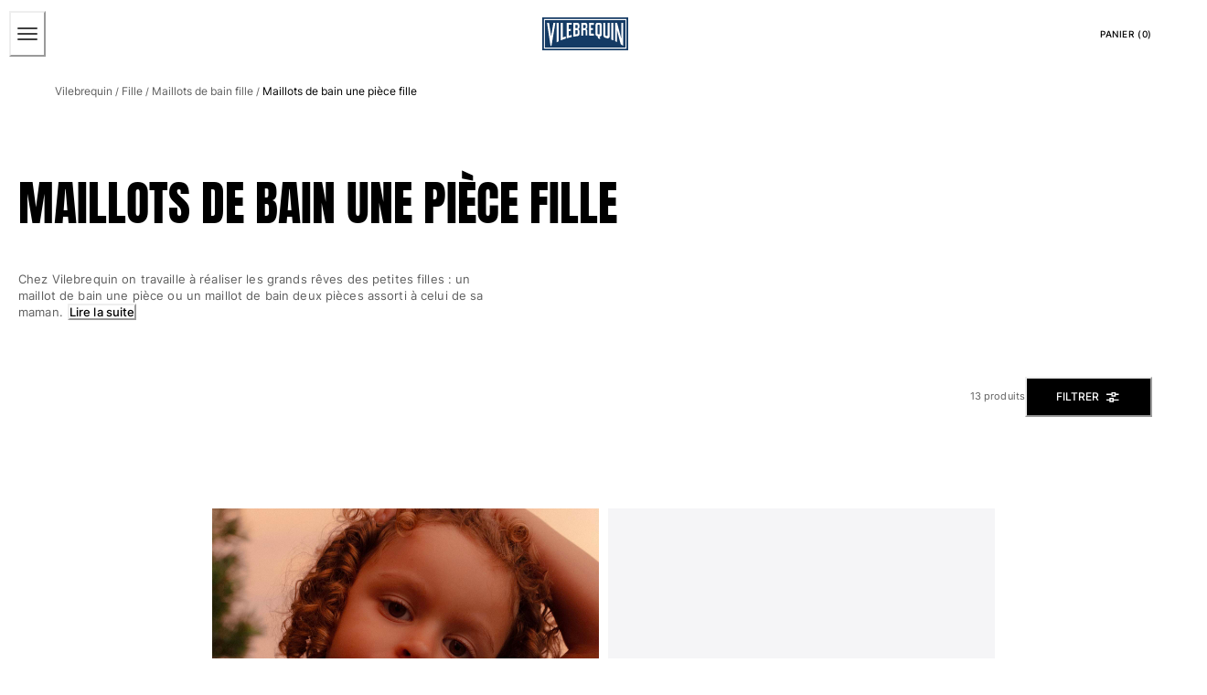

--- FILE ---
content_type: text/html; charset=utf-8
request_url: https://www.vilebrequin.com/eu/fr/category/girls-swimwear-one-piece
body_size: 133751
content:
<!doctype html><html lang="fr-FR"><head><meta name="charset" content="utf-8"/><meta name="viewport" content="width=device-width, initial-scale=1.0, minimum-scale=1.0, maximum-scale=5.0"/><meta name="format-detection" content="telephone=no"/><link data-react-helmet="true" rel="alternate" hrefLang="en" href="https://www.vilebrequin.com/eu/en/category/girls-swimwear-one-piece"/><link data-react-helmet="true" rel="alternate" hrefLang="fr" href="https://www.vilebrequin.com/eu/fr/category/girls-swimwear-one-piece"/><link data-react-helmet="true" rel="alternate" hrefLang="it" href="https://www.vilebrequin.com/eu/it/category/girls-swimwear-one-piece"/><link data-react-helmet="true" rel="alternate" hrefLang="de" href="https://www.vilebrequin.com/eu/de/category/girls-swimwear-one-piece"/><link data-react-helmet="true" rel="alternate" hrefLang="es" href="https://www.vilebrequin.com/eu/es/category/girls-swimwear-one-piece"/><link data-react-helmet="true" rel="alternate" hrefLang="en-us" href="https://www.vilebrequin.com/us/en/category/girls-swimwear-one-piece"/><link data-react-helmet="true" rel="alternate" hrefLang="es-us" href="https://www.vilebrequin.com/us/es/category/girls-swimwear-one-piece"/><link data-react-helmet="true" rel="alternate" hrefLang="x-default" href="https://www.vilebrequin.com/eu/en/category/girls-swimwear-one-piece"/><link data-react-helmet="true" rel="canonical" href="https://www.vilebrequin.com/eu/fr/category/girls-swimwear-one-piece"/><link data-react-helmet="true" rel="icon" type="image/png" href="/mobify/bundle/3452/static/img/favicon/favicon-16x16.png" sizes="16x16"/><link data-react-helmet="true" rel="icon" type="image/png" href="/mobify/bundle/3452/static/img/favicon/favicon-32x32.png" sizes="32x32"/><link data-react-helmet="true" rel="icon" type="image/png" href="/mobify/bundle/3452/static/img/favicon/favicon-96x96.png" sizes="96x96"/><link data-react-helmet="true" rel="apple-touch-icon" href="/mobify/bundle/3452/static/img/favicon/apple-touch-icon.png"/><link data-react-helmet="true" rel="apple-touch-icon" href="/mobify/bundle/3452/static/img/favicon/apple-touch-icon-180x180.png" sizes="180x180"/><link data-react-helmet="true" rel="apple-touch-icon" href="/mobify/bundle/3452/static/img/favicon/apple-touch-icon-152x152.png" sizes="152x152"/><link data-react-helmet="true" rel="apple-touch-icon" href="/mobify/bundle/3452/static/img/favicon/apple-touch-icon-167x167.png" sizes="167x167"/><link data-react-helmet="true" rel="manifest" href="/mobify/bundle/3452/static/manifest.json"/><link data-react-helmet="true" rel="stylesheet" type="text/css" href="/mobify/bundle/3452/static/global.css"/><link data-react-helmet="true" rel="stylesheet" type="text/css" href="/mobify/bundle/3452/static/third-party/slick-carousel/slick/slick.css"/><link data-react-helmet="true" rel="stylesheet" type="text/css" href="/mobify/bundle/3452/static/third-party/slick-carousel/slick/slick-theme.css"/><meta data-react-helmet="true" name="theme-color" content="#0176D3"/><meta data-react-helmet="true" name="apple-mobile-web-app-title" content="Retail React App"/><meta data-react-helmet="true" name="keywords"/><meta data-react-helmet="true" name="description" content="Retrouvez nos maillots de bain une pièce pour fille Vilebrequin confectionnés à partir de textiles résistants et agréables à porter pour une allure élégante et casual."/><script data-react-helmet="true" src="/mobify/bundle/3452/static/head-active_data.js" id="headActiveData" type="text/javascript" defer=""></script><script data-react-helmet="true">
                    if (window.trustedTypes) {
                        window.trustedTypes.createPolicy('default', {
                            createHTML: (string) => string,
                            createScript: (string) => string,
                            createScriptURL: (string) => string
                        });
                    }
                    </script><script data-react-helmet="true" type="application/ld+json">{"@context":"https://schema.org","@type":"BreadcrumbList","itemListElement":[{"@type":"ListItem","position":1,"name":"Vilebrequin","item":"https://www.vilebrequin.com"},{"@type":"ListItem","position":2,"name":"Fille","item":"https://www.vilebrequin.com/eu/fr/category/girls"},{"@type":"ListItem","position":3,"name":"Maillots de bain","item":"https://www.vilebrequin.com/eu/fr/category/girls-swimwear"},{"@type":"ListItem","position":4,"name":"Une pièce"}]}</script><title data-react-helmet="true">Maillots de Bain Une Pièce pour Fille - Vilebrequin Site Officiel</title></head><body><div><svg xmlns="http://www.w3.org/2000/svg" xmlns:xlink="http://www.w3.org/1999/xlink" style="position: absolute; width: 0; height: 0" aria-hidden="true" id="__SVG_SPRITE_NODE__"><symbol viewBox="0 0 24 24" fill="none" xmlns="http://www.w3.org/2000/svg" id="check">
<path d="M16.5417 6.01214L7.70841 14.8022C7.63018 14.8807 7.52368 14.9248 7.41258 14.9248C7.30148 14.9248 7.19498 14.8807 7.11675 14.8022L2.62508 10.3325C2.5462 10.2547 2.50183 10.1487 2.50183 10.0381C2.50183 9.92758 2.5462 9.82161 2.62508 9.74376L3.20841 9.16328C3.28665 9.08479 3.39315 9.04064 3.50425 9.04064C3.61535 9.04064 3.72184 9.08479 3.80008 9.16328L7.40841 12.7539L15.3667 4.83461C15.5316 4.67557 15.7936 4.67557 15.9584 4.83461L16.5417 5.42337C16.6206 5.50123 16.665 5.6072 16.665 5.71776C16.665 5.82831 16.6206 5.93429 16.5417 6.01214Z" fill="currentColor" />
</symbol><symbol viewBox="0 0 24 24" fill="none" xmlns="http://www.w3.org/2000/svg" id="chevron-up">
<path d="M11.2801 8.22C11.4206 8.07931 11.6113 8.00018 11.8101 8H12.1901C12.3885 8.0023 12.5784 8.08112 12.7201 8.22L17.8501 13.36C17.9448 13.4539 17.998 13.5817 17.998 13.715C17.998 13.8483 17.9448 13.9761 17.8501 14.07L17.1401 14.78C17.0479 14.8741 16.9218 14.9271 16.7901 14.9271C16.6584 14.9271 16.5323 14.8741 16.4401 14.78L12.0001 10.33L7.5601 14.78C7.46621 14.8747 7.33842 14.9279 7.2051 14.9279C7.07178 14.9279 6.94398 14.8747 6.8501 14.78L6.1501 14.07C6.05544 13.9761 6.0022 13.8483 6.0022 13.715C6.0022 13.5817 6.05544 13.4539 6.1501 13.36L11.2801 8.22Z" fill="currentColor" />
</symbol><symbol viewBox="0 0 24 24" fill="none" xmlns="http://www.w3.org/2000/svg" id="chevron-down">
<path d="M12.7201 15.7802C12.5796 15.9209 12.3889 16 12.1901 16.0002H11.8101C11.6117 15.9979 11.4218 15.919 11.2801 15.7802L6.1501 10.6402C6.05544 10.5463 6.0022 10.4185 6.0022 10.2852C6.0022 10.1518 6.05544 10.024 6.1501 9.93016L6.8601 9.22016C6.95226 9.1261 7.07841 9.07309 7.2101 9.07309C7.34179 9.07309 7.46793 9.1261 7.5601 9.22016L12.0001 13.6702L16.4401 9.22016C16.534 9.12551 16.6618 9.07227 16.7951 9.07227C16.9284 9.07227 17.0562 9.12551 17.1501 9.22016L17.8501 9.93016C17.9448 10.024 17.998 10.1518 17.998 10.2852C17.998 10.4185 17.9448 10.5463 17.8501 10.6402L12.7201 15.7802Z" fill="currentColor" />
</symbol><symbol viewBox="0 0 24 24" fill="none" xmlns="http://www.w3.org/2000/svg" id="chevron-right">
<path d="M15.7799 11.2799C15.9206 11.4204 15.9997 11.611 15.9999 11.8099V12.1899C15.9976 12.3883 15.9188 12.5781 15.7799 12.7199L10.6399 17.8499C10.546 17.9445 10.4182 17.9978 10.2849 17.9978C10.1516 17.9978 10.0238 17.9445 9.92992 17.8499L9.21992 17.1399C9.12586 17.0477 9.07285 16.9215 9.07285 16.7899C9.07285 16.6582 9.12586 16.532 9.21992 16.4399L13.6699 11.9999L9.21992 7.55985C9.12526 7.46597 9.07202 7.33817 9.07202 7.20485C9.07202 7.07153 9.12526 6.94374 9.21992 6.84985L9.92992 6.14985C10.0238 6.0552 10.1516 6.00195 10.2849 6.00195C10.4182 6.00195 10.546 6.0552 10.6399 6.14985L15.7799 11.2799Z" fill="currentColor" />
</symbol><symbol viewBox="0 0 24 24" fill="none" xmlns="http://www.w3.org/2000/svg" id="chevron-left">
<path d="M8.22 12.7199C8.07931 12.5793 8.00018 12.3887 8 12.1899V11.8099C8.0023 11.6114 8.08112 11.4216 8.22 11.2799L13.36 6.14985C13.4539 6.0552 13.5817 6.00195 13.715 6.00195C13.8483 6.00195 13.9761 6.0552 14.07 6.14985L14.78 6.85985C14.8741 6.95202 14.9271 7.07816 14.9271 7.20985C14.9271 7.34154 14.8741 7.46769 14.78 7.55985L10.33 11.9999L14.78 16.4399C14.8747 16.5337 14.9279 16.6615 14.9279 16.7949C14.9279 16.9282 14.8747 17.056 14.78 17.1499L14.07 17.8499C13.9761 17.9445 13.8483 17.9978 13.715 17.9978C13.5817 17.9978 13.4539 17.9445 13.36 17.8499L8.22 12.7199Z" fill="currentColor" />
</symbol><symbol viewBox="0 0 25 30" fill="none" xmlns="http://www.w3.org/2000/svg" id="file">
    <path fill-rule="evenodd" clip-rule="evenodd" d="M3.5 0L21.5 0C23.1569 0 24.5 1.34315 24.5 3L24.5 19.14C24.4989 20.3331 24.0242 21.4769 23.18 22.32L16.82 28.68C15.9769 29.5242 14.8331 29.9989 13.64 30H3.5C1.84315 30 0.5 28.6569 0.5 27L0.5 3C0.5 1.34315 1.84315 0 3.5 0ZM21.5 3L3.5 3L3.5 27H12.5L12.5 19.5C12.5 18.6716 13.1716 18 14 18L21.5 18L21.5 3Z" fill="#5C5C5C" />
</symbol><symbol viewBox="0 0 20 20" fill="none" xmlns="http://www.w3.org/2000/svg" id="flag-us">
<path fill-rule="evenodd" clip-rule="evenodd" d="M0.833313 3.3335H19.7222V4.42367H0.833313V3.3335ZM0.833313 5.51383H19.7222V6.604H0.833313V5.51383ZM0.833313 7.69141H19.7222V8.78434H0.833313V7.69141ZM0.833313 9.87174H19.7222V10.9619H0.833313V9.87174ZM0.833313 12.0521H19.7222V13.1423H0.833313V12.0521ZM0.833313 14.2297H19.7222V15.3198H0.833313V14.2297ZM0.833313 16.41H19.7222V17.5002H0.833313V16.41Z" fill="#BD3D44" />
<path fill-rule="evenodd" clip-rule="evenodd" d="M0.833313 4.42383H19.7222V5.514H0.833313V4.42383ZM0.833313 6.60417H19.7222V7.69157H0.833313V6.60417ZM0.833313 8.78174H19.7222V9.87191H0.833313V8.78174ZM0.833313 10.9621H19.7222V12.0522H0.833313V10.9621ZM0.833313 13.1424H19.7222V14.2326H0.833313V13.1424ZM0.833313 15.32H19.7222V16.4102H0.833313V15.32Z" fill="white" />
<path fill-rule="evenodd" clip-rule="evenodd" d="M0.833313 3.3335H11.5994V10.9619H0.833313V3.3335Z" fill="#192F5D" />
<path fill-rule="evenodd" clip-rule="evenodd" d="M1.72974 3.66016L1.82935 3.96175H2.14478L1.89022 4.14714L1.98706 4.4515L1.72974 4.26335L1.47518 4.44873L1.57202 4.14714L1.3147 3.96175H1.63566L1.72974 3.66016ZM3.52547 3.66016L3.62231 3.96175H3.94051L3.68319 4.14714L3.78003 4.4515L3.52547 4.26335L3.26815 4.44873L3.36499 4.14714L3.11043 3.96175H3.42586L3.52547 3.66016ZM5.31844 3.66016L5.41805 3.96175H5.73071L5.47616 4.14714L5.573 4.4515L5.31567 4.26335L5.06112 4.44873L5.15796 4.14714L4.90064 3.96175H5.21883L5.31844 3.66016ZM7.11418 3.66016L7.21102 3.96175H7.52922L7.27189 4.14714L7.3715 4.4515L7.11418 4.26335L6.85685 4.44873L6.95646 4.14714L6.69914 3.96175H7.01457L7.11418 3.66016ZM8.90715 3.66016L9.00675 3.96175H9.32218L9.06763 4.14714L9.16447 4.4515L8.90715 4.26335L8.65259 4.44873L8.74943 4.14714L8.49487 3.96175H8.8103L8.90715 3.66016ZM10.7029 3.66016L10.7997 3.96175H11.1179L10.8606 4.14714L10.9602 4.4515L10.7029 4.26335L10.4456 4.44873L10.5452 4.14714L10.2878 3.96175H10.606L10.7029 3.66016ZM2.62899 4.42383L2.72583 4.72542H3.04403L2.7867 4.91081L2.88078 5.2124L2.63175 5.02702L2.37443 5.2124L2.46574 4.91081L2.21672 4.72542H2.53215L2.62899 4.42383ZM4.42196 4.42383L4.52157 4.72542H4.837L4.57967 4.91081L4.67928 5.2124L4.42196 5.02702L4.16463 5.2124L4.26424 4.91081L4.00692 4.72542H4.32511L4.42196 4.42383ZM6.21769 4.42383L6.31454 4.72542H6.63273L6.37541 4.91081L6.47225 5.2124L6.21769 5.02702L5.96037 5.2124L6.05721 4.91081L5.80265 4.72542H6.11808L6.21769 4.42383ZM8.01066 4.42383L8.11027 4.72542H8.4257L8.16838 4.91081L8.26799 5.2124L8.01066 5.02702L7.7561 5.2124L7.85295 4.91081L7.59562 4.72542H7.91659L8.01066 4.42383ZM9.8064 4.42383L9.90324 4.72542H10.2214L9.96411 4.91081L10.061 5.2124L9.8064 5.02702L9.54907 5.2124L9.64592 4.91081L9.39136 4.72542H9.70679L9.8064 4.42383ZM1.72974 5.18473L1.82935 5.49186H2.14478L1.89022 5.67724L1.98706 5.97884L1.72974 5.79069L1.47518 5.97884L1.57202 5.67448L1.3147 5.48909H1.63566L1.72974 5.18473ZM3.52547 5.18473L3.62231 5.48909H3.94051L3.68319 5.67448L3.78003 5.97607L3.52547 5.78792L3.26815 5.97607L3.36499 5.67171L3.11043 5.48633H3.42586L3.52547 5.18473ZM5.31844 5.18473L5.41805 5.48909H5.73071L5.47616 5.67448L5.573 5.97607L5.31567 5.78792L5.06112 5.97607L5.15796 5.67171L4.90064 5.48633H5.21883L5.31844 5.18473ZM7.11418 5.18473L7.21102 5.48909H7.52922L7.27189 5.67448L7.3715 5.97607L7.11418 5.78792L6.85685 5.97607L6.95646 5.67171L6.69914 5.48633H7.01457L7.11418 5.18473ZM8.90715 5.18473L9.00675 5.48909H9.32218L9.06763 5.67448L9.16447 5.97607L8.90715 5.78792L8.65259 5.97607L8.74943 5.67171L8.49487 5.48633H8.8103L8.90715 5.18473ZM10.7029 5.18473L10.7997 5.48909H11.1179L10.8606 5.67448L10.9602 5.97607L10.7029 5.78792L10.4456 5.97607L10.5452 5.67171L10.2878 5.48633H10.606L10.7029 5.18473ZM2.62899 5.9484L2.72583 6.25H3.04403L2.7867 6.43538L2.88354 6.73974L2.62899 6.55159L2.37166 6.73698L2.46851 6.43538L2.21395 6.25H2.52938L2.62899 5.9484ZM4.42196 5.9484L4.52157 6.25H4.837L4.57967 6.43538L4.67928 6.73974L4.42196 6.55159L4.16463 6.73698L4.26424 6.43538L4.00692 6.25H4.32511L4.42196 5.9484ZM6.21769 5.9484L6.31454 6.25H6.63273L6.37541 6.43538L6.47225 6.73974L6.21769 6.55159L5.96037 6.73698L6.05721 6.43538L5.80265 6.25H6.11808L6.21769 5.9484ZM8.01066 5.9484L8.11027 6.25H8.4257L8.17114 6.43538L8.26799 6.73974L8.01066 6.55159L7.7561 6.73698L7.85295 6.43538L7.59562 6.25H7.91659L8.01066 5.9484ZM9.8064 5.9484L9.90324 6.25H10.2214L9.96411 6.43538L10.061 6.73974L9.8064 6.55159L9.54907 6.73698L9.64592 6.43538L9.39136 6.25H9.70679L9.8064 5.9484ZM1.72974 6.71207L1.82935 7.01367H2.14478L1.89022 7.19905L1.98706 7.50342L1.72974 7.31526L1.47518 7.50065L1.57202 7.19905L1.3147 7.01367H1.63566L1.72974 6.71207ZM3.52547 6.71207L3.62231 7.01367H3.94051L3.68319 7.19905L3.78003 7.50065L3.52547 7.31526L3.26815 7.50065L3.36499 7.19905L3.11043 7.01367H3.42586L3.52547 6.71207ZM5.31844 6.71207L5.41805 7.01367H5.73071L5.47616 7.19905L5.573 7.50342L5.31567 7.31526L5.06112 7.50065L5.15796 7.19905L4.90064 7.01367H5.21883L5.31844 6.71207ZM7.11418 6.71207L7.21102 7.01367H7.52922L7.27189 7.19905L7.3715 7.50342L7.11418 7.31526L6.85685 7.50065L6.95646 7.19905L6.69914 7.01367H7.01457L7.11418 6.71207ZM8.90715 6.71207L9.00675 7.01367H9.32218L9.06763 7.19905L9.16447 7.50342L8.90715 7.31526L8.65259 7.50065L8.74943 7.19905L8.49487 7.01367H8.8103L8.90715 6.71207ZM10.7029 6.71207L10.7997 7.01367H11.1179L10.8606 7.19905L10.9602 7.50342L10.7029 7.31526L10.4456 7.50065L10.5452 7.19905L10.2878 7.01367H10.606L10.7029 6.71207ZM2.62899 7.47575L2.72583 7.77734H3.04403L2.7867 7.96273L2.88354 8.26432L2.62899 8.07617L2.37166 8.26432L2.46851 7.95996L2.21395 7.77457H2.52938L2.62899 7.47575ZM4.42196 7.47575L4.52157 7.77734H4.837L4.57967 7.96273L4.67928 8.26432L4.42196 8.07617L4.16463 8.26432L4.26424 7.95996L4.00692 7.77457H4.32511L4.42196 7.47575ZM6.21769 7.47575L6.31454 7.77734H6.63273L6.37541 7.96273L6.47225 8.26432L6.21769 8.07617L5.96037 8.26432L6.05721 7.95996L5.80265 7.77457H6.11808L6.21769 7.47575ZM8.01066 7.47575L8.11027 7.77734H8.4257L8.17114 7.96273L8.26799 8.26432L8.01066 8.07617L7.7561 8.26432L7.85295 7.95996L7.59562 7.77457H7.91659L8.01066 7.47575ZM9.8064 7.47575L9.90324 7.77734H10.2214L9.96411 7.96273L10.061 8.26432L9.8064 8.07617L9.54907 8.26432L9.64592 7.95996L9.39136 7.77457H9.70679L9.8064 7.47575ZM1.72974 8.23665L1.82935 8.54101H2.14478L1.89022 8.7264L1.98706 9.02522L1.72974 8.83984L1.47518 9.02522L1.57202 8.72363L1.3147 8.53825H1.63566L1.72974 8.23665ZM3.52547 8.23665L3.62231 8.54101H3.94051L3.68319 8.7264L3.7828 9.02522L3.52547 8.83984L3.26815 9.02522L3.36776 8.72363L3.11043 8.53825H3.42586L3.52547 8.23665ZM5.31844 8.23665L5.41805 8.54101H5.73071L5.47616 8.7264L5.573 9.02522L5.31567 8.83984L5.06112 9.02522L5.15796 8.72363L4.90064 8.53825H5.21883L5.31844 8.23665ZM7.11418 8.23665L7.21102 8.54101H7.52922L7.27189 8.7264L7.3715 9.02522L7.11418 8.83984L6.85685 9.02522L6.95646 8.72363L6.69914 8.53825H7.01457L7.11418 8.23665ZM8.90715 8.23665L9.00675 8.54101H9.32218L9.06763 8.7264L9.16447 9.02522L8.90715 8.83984L8.65259 9.02522L8.74943 8.72363L8.49487 8.53825H8.8103L8.90715 8.23665ZM10.7029 8.23665L10.7997 8.54101H11.1179L10.8606 8.7264L10.9602 9.02522L10.7029 8.83984L10.4456 9.02522L10.5452 8.72363L10.2878 8.53825H10.606L10.7029 8.23665ZM2.62899 9.00032L2.72583 9.30192H3.04403L2.7867 9.4873L2.88354 9.79166L2.62899 9.60351L2.37166 9.7889L2.46851 9.4873L2.21395 9.30192H2.52938L2.62899 9.00032ZM4.42196 9.00032L4.52157 9.30192H4.837L4.57967 9.4873L4.67928 9.79166L4.42196 9.60351L4.16463 9.7889L4.26424 9.4873L4.00692 9.30192H4.32511L4.42196 9.00032ZM6.21769 9.00032L6.31454 9.30192H6.63273L6.37541 9.4873L6.47225 9.79166L6.21769 9.60351L5.96037 9.7889L6.05721 9.4873L5.80265 9.30192H6.11808L6.21769 9.00032ZM8.01066 9.00032L8.11027 9.30192H8.4257L8.17114 9.4873L8.26799 9.79166L8.01066 9.60351L7.7561 9.7889L7.85295 9.4873L7.59562 9.30192H7.91659L8.01066 9.00032ZM9.8064 9.00032L9.90324 9.30192H10.2214L9.96411 9.4873L10.061 9.79166L9.8064 9.60351L9.54907 9.7889L9.64592 9.4873L9.39136 9.30192H9.70679L9.8064 9.00032ZM1.72974 9.76399L1.82935 10.0656H2.14478L1.89022 10.251L1.98706 10.5526L1.72974 10.3672L1.47518 10.5526L1.57202 10.2482L1.3147 10.0628H1.63566L1.72974 9.76399ZM3.52547 9.76399L3.62231 10.0656H3.94051L3.68319 10.251L3.7828 10.5526L3.52547 10.3672L3.26815 10.5526L3.36776 10.2482L3.11043 10.0628H3.42586L3.52547 9.76399ZM5.31844 9.76399L5.41805 10.0656H5.73071L5.48169 10.251L5.57853 10.5526L5.32121 10.3672L5.06665 10.5526L5.16349 10.2482L4.90617 10.0628H5.22437L5.31844 9.76399ZM7.11418 9.76399L7.21102 10.0656H7.52922L7.27189 10.251L7.3715 10.5526L7.11418 10.3672L6.85685 10.5526L6.95646 10.2482L6.69914 10.0628H7.01457L7.11418 9.76399ZM8.90715 9.76399L9.00675 10.0656H9.32218L9.06763 10.251L9.16447 10.5526L8.90715 10.3672L8.65259 10.5526L8.74943 10.2482L8.49487 10.0628H8.8103L8.90715 9.76399ZM10.7029 9.76399L10.7997 10.0656H11.1179L10.8606 10.251L10.9602 10.5526L10.7029 10.3672L10.4456 10.5526L10.5452 10.2482L10.2878 10.0628H10.606L10.7029 9.76399Z" fill="white" />
<path fill-rule="evenodd" clip-rule="evenodd" d="M20 0H0V20H20V0ZM10.4167 17.5C14.3287 17.5 17.5 14.3287 17.5 10.4167C17.5 6.50465 14.3287 3.33333 10.4167 3.33333C6.50465 3.33333 3.33333 6.50465 3.33333 10.4167C3.33333 14.3287 6.50465 17.5 10.4167 17.5Z" fill="white" />
</symbol><symbol fill="none" xmlns="http://www.w3.org/2000/svg" viewBox="0 0 24 24" id="flag-fr">
    <g clip-path="url(#flag-fr_clip0)">
        <g clip-path="url(#flag-fr_clip1)">
            <path d="M25.25 4H-.25v17h25.5V4z" fill="#ED2939" />
            <path d="M16.75 4h-17v17h17V4z" fill="#fff" />
            <path d="M8.25 4h-8.5v17h8.5V4z" fill="#002395" />
        </g>
        <path fill-rule="evenodd" clip-rule="evenodd" d="M24 0H0v24h24V0zM12.5 21a8.5 8.5 0 100-17 8.5 8.5 0 000 17z" fill="#fff" />
    </g>
    <defs>
        <clipPath id="flag-fr_clip0">
            <path fill="#fff" d="M0 0h24v24H0z" />
        </clipPath>
        <clipPath id="flag-fr_clip1">
            <path fill="#fff" transform="translate(-.25 4)" d="M0 0h25.5v17H0z" />
        </clipPath>
    </defs>
</symbol><symbol viewBox="0 0 24 24" fill="none" xmlns="http://www.w3.org/2000/svg" id="plus">
<path d="M19 11.5V12.5C19 12.7761 18.7761 13 18.5 13H13V18.5C13 18.7761 12.7761 19 12.5 19H11.5C11.2239 19 11 18.7761 11 18.5V13H5.5C5.22386 13 5 12.7761 5 12.5V11.5C5 11.2239 5.22386 11 5.5 11H11V5.5C11 5.22386 11.2239 5 11.5 5H12.5C12.7761 5 13 5.22386 13 5.5V11H18.5C18.7761 11 19 11.2239 19 11.5Z" fill="currentColor" />
</symbol><symbol viewBox="0 0 46 32" fill="none" xmlns="http://www.w3.org/2000/svg" id="brand-logo">
    <path d="M19.0152 3.47716C20.4934 1.94856 22.5428 0.991075 24.8105 0.991075C27.8341 0.991075 30.4546 2.67087 31.8656 5.17375C33.0919 4.63622 34.4357 4.33386 35.8467 4.33386C41.2892 4.33386 45.7071 8.7853 45.7071 14.2782C45.7071 19.7711 41.2892 24.2226 35.8467 24.2226C35.1748 24.2226 34.5365 24.1554 33.8982 24.021C32.6719 26.2215 30.3034 27.7165 27.6157 27.7165C26.4903 27.7165 25.4152 27.4478 24.4577 26.9942C23.1979 29.9339 20.2919 32 16.8987 32C13.3543 32 10.3475 29.7659 9.18845 26.6247C8.68451 26.7255 8.16378 26.7927 7.62625 26.7927C3.40997 26.7927 0 23.3323 0 19.0824C0 16.2268 1.52861 13.7407 3.81312 12.3968C3.34278 11.3218 3.09081 10.1291 3.09081 8.86929C3.09081 3.9643 7.07191 0 11.9769 0C14.8325 0 17.3858 1.36063 19.0152 3.47716Z" fill="#0D9DDA" />
</symbol></svg></div><div class="react-target"><style data-emotion="css-global ocxh5h">:host,:root,[data-theme]{--chakra-ring-inset:var(--chakra-empty,/*!*/ /*!*/);--chakra-ring-offset-width:0px;--chakra-ring-offset-color:#fff;--chakra-ring-color:rgba(66, 153, 225, 0.6);--chakra-ring-offset-shadow:0 0 #0000;--chakra-ring-shadow:0 0 #0000;--chakra-space-x-reverse:0;--chakra-space-y-reverse:0;--chakra-colors-transparent:transparent;--chakra-colors-current:currentColor;--chakra-colors-black:#000000;--chakra-colors-white:#ffffff;--chakra-colors-whiteAlpha:rgba(255,255,255,0.5);--chakra-colors-blackAlpha-50:rgba(0, 0, 0, 0.04);--chakra-colors-blackAlpha-100:rgba(0, 0, 0, 0.06);--chakra-colors-blackAlpha-200:rgba(0, 0, 0, 0.08);--chakra-colors-blackAlpha-300:rgba(0, 0, 0, 0.16);--chakra-colors-blackAlpha-400:rgba(0, 0, 0, 0.24);--chakra-colors-blackAlpha-500:rgba(0, 0, 0, 0.36);--chakra-colors-blackAlpha-600:rgba(0, 0, 0, 0.48);--chakra-colors-blackAlpha-700:rgba(0, 0, 0, 0.64);--chakra-colors-blackAlpha-800:rgba(0, 0, 0, 0.80);--chakra-colors-blackAlpha-900:rgba(0, 0, 0, 0.92);--chakra-colors-gray:#A6A6A6;--chakra-colors-red:#D42121;--chakra-colors-orange:#FE7502;--chakra-colors-yellow:#FFD14E;--chakra-colors-green:#32592D;--chakra-colors-teal-50:#E6FFFA;--chakra-colors-teal-100:#B2F5EA;--chakra-colors-teal-200:#81E6D9;--chakra-colors-teal-300:#4FD1C5;--chakra-colors-teal-400:#38B2AC;--chakra-colors-teal-500:#319795;--chakra-colors-teal-600:#2C7A7B;--chakra-colors-teal-700:#285E61;--chakra-colors-teal-800:#234E52;--chakra-colors-teal-900:#1D4044;--chakra-colors-blue:#143A64;--chakra-colors-cyan-50:#EDFDFD;--chakra-colors-cyan-100:#C4F1F9;--chakra-colors-cyan-200:#9DECF9;--chakra-colors-cyan-300:#76E4F7;--chakra-colors-cyan-400:#0BC5EA;--chakra-colors-cyan-500:#00B5D8;--chakra-colors-cyan-600:#00A3C4;--chakra-colors-cyan-700:#0987A0;--chakra-colors-cyan-800:#086F83;--chakra-colors-cyan-900:#065666;--chakra-colors-purple-50:#FAF5FF;--chakra-colors-purple-100:#E9D8FD;--chakra-colors-purple-200:#D6BCFA;--chakra-colors-purple-300:#B794F4;--chakra-colors-purple-400:#9F7AEA;--chakra-colors-purple-500:#805AD5;--chakra-colors-purple-600:#6B46C1;--chakra-colors-purple-700:#553C9A;--chakra-colors-purple-800:#44337A;--chakra-colors-purple-900:#322659;--chakra-colors-pink:#E3C9CF;--chakra-colors-fullBlack:#000000;--chakra-colors-charcoalGray:#4F4F4F;--chakra-colors-darkGray:#5E5E5E;--chakra-colors-dimGray:#757575;--chakra-colors-shadyGray:#828282;--chakra-colors-borderGray:#D9D9D9;--chakra-colors-whiteSmoke:#F5F5F7;--chakra-colors-navyBlue:#112A46;--chakra-colors-lightBlue:#A7CAD9;--chakra-colors-ohra:#BE8E52;--chakra-colors-beige:#E3D3C1;--chakra-colors-lightBeige:#FFFAF6;--chakra-colors-burgundy:#81281C;--chakra-colors-lightPink:#FDDDDD;--chakra-colors-lightGreen:#D2DFC8;--chakra-colors-mediumGray:#808080;--chakra-borders-none:0;--chakra-borders-1px:1px solid;--chakra-borders-2px:2px solid;--chakra-borders-4px:4px solid;--chakra-borders-8px:8px solid;--chakra-fonts-heading:Anton,Anton-fallback,sans-serif;--chakra-fonts-body:Inter,Inter-fallback,sans-serif;--chakra-fonts-mono:SFMono-Regular,Menlo,Monaco,Consolas,"Liberation Mono","Courier New",monospace;--chakra-fontSizes-3xs:0.45rem;--chakra-fontSizes-2xs:0.625rem;--chakra-fontSizes-xs:0.625rem;--chakra-fontSizes-sm:0.688rem;--chakra-fontSizes-md:0.75rem;--chakra-fontSizes-lg:0.813rem;--chakra-fontSizes-xl:0.875rem;--chakra-fontSizes-2xl:1rem;--chakra-fontSizes-3xl:1.375rem;--chakra-fontSizes-4xl:2rem;--chakra-fontSizes-5xl:3.25rem;--chakra-fontSizes-6xl:6.625rem;--chakra-fontSizes-7xl:4.5rem;--chakra-fontSizes-8xl:6rem;--chakra-fontSizes-9xl:8rem;--chakra-fontSizes-xlplus:0.938rem;--chakra-fontSizes-mdrange:clamp(1rem, -1.5rem + 8vw, 3rem);--chakra-fontWeights-hairline:100;--chakra-fontWeights-thin:200;--chakra-fontWeights-light:300;--chakra-fontWeights-normal:400;--chakra-fontWeights-medium:500;--chakra-fontWeights-semibold:600;--chakra-fontWeights-bold:700;--chakra-fontWeights-extrabold:800;--chakra-fontWeights-black:900;--chakra-gradients-imageBackground:linear(270deg, #E6E5EA, #EEEEEE);--chakra-letterSpacings-tighter:-0.05em;--chakra-letterSpacings-tight:-0.025em;--chakra-letterSpacings-normal:0;--chakra-letterSpacings-wide:0.025em;--chakra-letterSpacings-wider:0.05em;--chakra-letterSpacings-widest:0.1em;--chakra-lineHeights-3:.75rem;--chakra-lineHeights-4:1rem;--chakra-lineHeights-5:1.25rem;--chakra-lineHeights-6:1.5rem;--chakra-lineHeights-7:1.75rem;--chakra-lineHeights-8:2rem;--chakra-lineHeights-9:2.25rem;--chakra-lineHeights-10:2.5rem;--chakra-lineHeights-normal:normal;--chakra-lineHeights-none:1;--chakra-lineHeights-shorter:1.2;--chakra-lineHeights-short:1.4;--chakra-lineHeights-base:1.5;--chakra-lineHeights-tall:1.625;--chakra-lineHeights-taller:2;--chakra-lineHeights-under:0.96;--chakra-lineHeights-shorten:1.1;--chakra-radii-none:0;--chakra-radii-sm:0.125rem;--chakra-radii-base:0.25rem;--chakra-radii-md:0.375rem;--chakra-radii-lg:0.5rem;--chakra-radii-xl:0.75rem;--chakra-radii-2xl:1rem;--chakra-radii-3xl:1.5rem;--chakra-radii-full:9999px;--chakra-space-0:0px;--chakra-space-1:1px;--chakra-space-2:2px;--chakra-space-3:3px;--chakra-space-4:4px;--chakra-space-5:5px;--chakra-space-6:6px;--chakra-space-7:7px;--chakra-space-8:8px;--chakra-space-9:9px;--chakra-space-10:10px;--chakra-space-12:12px;--chakra-space-14:14px;--chakra-space-15:15px;--chakra-space-16:16px;--chakra-space-20:20px;--chakra-space-24:24px;--chakra-space-25:25px;--chakra-space-28:7rem;--chakra-space-30:30px;--chakra-space-32:32px;--chakra-space-35:35px;--chakra-space-36:9rem;--chakra-space-40:40px;--chakra-space-44:11rem;--chakra-space-45:45px;--chakra-space-48:48px;--chakra-space-50:50px;--chakra-space-52:13rem;--chakra-space-56:56px;--chakra-space-60:60px;--chakra-space-64:16rem;--chakra-space-70:70px;--chakra-space-72:18rem;--chakra-space-80:80px;--chakra-space-90:90px;--chakra-space-96:24rem;--chakra-space-100:100px;--chakra-space-px:1px;--chakra-space-0-5:0.125rem;--chakra-space-1-5:0.375rem;--chakra-space-2-5:0.625rem;--chakra-space-3-5:0.875rem;--chakra-shadows-xs:0 0 0 1px rgba(0, 0, 0, 0.05);--chakra-shadows-sm:0 1px 2px 0 rgba(0, 0, 0, 0.05);--chakra-shadows-base:0 1px 3px 0 rgba(0, 0, 0, 0.1),0 1px 2px 0 rgba(0, 0, 0, 0.06);--chakra-shadows-md:0 4px 6px -1px rgba(0, 0, 0, 0.1),0 2px 4px -1px rgba(0, 0, 0, 0.06);--chakra-shadows-lg:0 10px 15px -3px rgba(0, 0, 0, 0.1),0 4px 6px -2px rgba(0, 0, 0, 0.05);--chakra-shadows-xl:0 20px 25px -5px rgba(0, 0, 0, 0.1),0 10px 10px -5px rgba(0, 0, 0, 0.04);--chakra-shadows-2xl:0 25px 50px -12px rgba(0, 0, 0, 0.25);--chakra-shadows-outline:0 0 0 3px rgba(66, 153, 225, 0.6);--chakra-shadows-inner:inset 0 2px 4px 0 rgba(0,0,0,0.06);--chakra-shadows-none:none;--chakra-shadows-dark-lg:rgba(0, 0, 0, 0.1) 0px 0px 0px 1px,rgba(0, 0, 0, 0.2) 0px 5px 10px,rgba(0, 0, 0, 0.4) 0px 15px 40px;--chakra-sizes-1:0.25rem;--chakra-sizes-2:0.5rem;--chakra-sizes-3:0.75rem;--chakra-sizes-4:1rem;--chakra-sizes-5:1.25rem;--chakra-sizes-6:1.5rem;--chakra-sizes-7:1.75rem;--chakra-sizes-8:2rem;--chakra-sizes-9:2.25rem;--chakra-sizes-10:2.5rem;--chakra-sizes-11:2.75rem;--chakra-sizes-12:3rem;--chakra-sizes-14:3.5rem;--chakra-sizes-16:4rem;--chakra-sizes-20:5rem;--chakra-sizes-24:6rem;--chakra-sizes-28:7rem;--chakra-sizes-32:8rem;--chakra-sizes-36:9rem;--chakra-sizes-40:10rem;--chakra-sizes-44:11rem;--chakra-sizes-48:12rem;--chakra-sizes-52:13rem;--chakra-sizes-56:14rem;--chakra-sizes-60:15rem;--chakra-sizes-64:16rem;--chakra-sizes-72:18rem;--chakra-sizes-80:20rem;--chakra-sizes-96:24rem;--chakra-sizes-px:1px;--chakra-sizes-0-5:0.125rem;--chakra-sizes-1-5:0.375rem;--chakra-sizes-2-5:0.625rem;--chakra-sizes-3-5:0.875rem;--chakra-sizes-max:max-content;--chakra-sizes-min:min-content;--chakra-sizes-full:100%;--chakra-sizes-3xs:14rem;--chakra-sizes-2xs:16rem;--chakra-sizes-xs:20rem;--chakra-sizes-sm:24rem;--chakra-sizes-md:28rem;--chakra-sizes-lg:32rem;--chakra-sizes-xl:36rem;--chakra-sizes-2xl:42rem;--chakra-sizes-3xl:48rem;--chakra-sizes-4xl:56rem;--chakra-sizes-5xl:64rem;--chakra-sizes-6xl:72rem;--chakra-sizes-7xl:80rem;--chakra-sizes-8xl:90rem;--chakra-sizes-prose:60ch;--chakra-sizes-container-sm:320px;--chakra-sizes-container-md:768px;--chakra-sizes-container-lg:1200px;--chakra-sizes-container-xl:1440px;--chakra-sizes-container-xxl:1920px;--chakra-sizes-container-xxxl:2520px;--chakra-zIndices-hide:-1;--chakra-zIndices-auto:auto;--chakra-zIndices-base:0;--chakra-zIndices-docked:10;--chakra-zIndices-dropdown:1000;--chakra-zIndices-sticky:1100;--chakra-zIndices-banner:1200;--chakra-zIndices-overlay:1300;--chakra-zIndices-modal:1400;--chakra-zIndices-popover:1500;--chakra-zIndices-skipLink:1600;--chakra-zIndices-toast:1700;--chakra-zIndices-tooltip:1800;--chakra-transition-property-common:background-color,border-color,color,fill,stroke,opacity,box-shadow,transform;--chakra-transition-property-colors:background-color,border-color,color,fill,stroke;--chakra-transition-property-dimensions:width,height;--chakra-transition-property-position:left,right,top,bottom;--chakra-transition-property-background:background-color,background-image,background-position;--chakra-transition-easing-ease-in:cubic-bezier(0.4, 0, 1, 1);--chakra-transition-easing-ease-out:cubic-bezier(0, 0, 0.2, 1);--chakra-transition-easing-ease-in-out:cubic-bezier(0.4, 0, 0.2, 1);--chakra-transition-duration-ultra-fast:50ms;--chakra-transition-duration-faster:100ms;--chakra-transition-duration-fast:150ms;--chakra-transition-duration-normal:200ms;--chakra-transition-duration-slow:300ms;--chakra-transition-duration-slower:400ms;--chakra-transition-duration-ultra-slow:500ms;--chakra-blur-none:0;--chakra-blur-sm:4px;--chakra-blur-base:8px;--chakra-blur-md:12px;--chakra-blur-lg:16px;--chakra-blur-xl:24px;--chakra-blur-2xl:40px;--chakra-blur-3xl:64px;--chakra-breakpoints-base:0em;--chakra-breakpoints-sm:320px;--chakra-breakpoints-md:768px;--chakra-breakpoints-lg:1200px;--chakra-breakpoints-xl:1440px;--chakra-breakpoints-2xl:1920px;}.chakra-ui-light :host:not([data-theme]),.chakra-ui-light :root:not([data-theme]),.chakra-ui-light [data-theme]:not([data-theme]),[data-theme=light] :host:not([data-theme]),[data-theme=light] :root:not([data-theme]),[data-theme=light] [data-theme]:not([data-theme]),:host[data-theme=light],:root[data-theme=light],[data-theme][data-theme=light]{--chakra-colors-chakra-body-text:gray.800;--chakra-colors-chakra-body-bg:var(--chakra-colors-white);--chakra-colors-chakra-border-color:gray.200;--chakra-colors-chakra-inverse-text:var(--chakra-colors-white);--chakra-colors-chakra-subtle-bg:gray.100;--chakra-colors-chakra-subtle-text:gray.600;--chakra-colors-chakra-placeholder-color:gray.500;}.chakra-ui-dark :host:not([data-theme]),.chakra-ui-dark :root:not([data-theme]),.chakra-ui-dark [data-theme]:not([data-theme]),[data-theme=dark] :host:not([data-theme]),[data-theme=dark] :root:not([data-theme]),[data-theme=dark] [data-theme]:not([data-theme]),:host[data-theme=dark],:root[data-theme=dark],[data-theme][data-theme=dark]{--chakra-colors-chakra-body-text:whiteAlpha.900;--chakra-colors-chakra-body-bg:gray.800;--chakra-colors-chakra-border-color:whiteAlpha.300;--chakra-colors-chakra-inverse-text:gray.800;--chakra-colors-chakra-subtle-bg:gray.700;--chakra-colors-chakra-subtle-text:gray.400;--chakra-colors-chakra-placeholder-color:whiteAlpha.400;}</style><style data-emotion="css-global fubdgu">html{line-height:1.5;-webkit-text-size-adjust:100%;font-family:system-ui,sans-serif;-webkit-font-smoothing:antialiased;text-rendering:optimizeLegibility;-moz-osx-font-smoothing:grayscale;touch-action:manipulation;}body{position:relative;min-height:100%;margin:0;font-feature-settings:"kern";}:where(*, *::before, *::after){border-width:0;border-style:solid;box-sizing:border-box;word-wrap:break-word;}main{display:block;}hr{border-top-width:1px;box-sizing:content-box;height:0;overflow:visible;}:where(pre, code, kbd,samp){font-family:SFMono-Regular,Menlo,Monaco,Consolas,monospace;font-size:1em;}a{background-color:transparent;color:inherit;-webkit-text-decoration:inherit;text-decoration:inherit;}abbr[title]{border-bottom:none;-webkit-text-decoration:underline;text-decoration:underline;-webkit-text-decoration:underline dotted;-webkit-text-decoration:underline dotted;text-decoration:underline dotted;}:where(b, strong){font-weight:bold;}small{font-size:80%;}:where(sub,sup){font-size:75%;line-height:0;position:relative;vertical-align:baseline;}sub{bottom:-0.25em;}sup{top:-0.5em;}img{border-style:none;}:where(button, input, optgroup, select, textarea){font-family:inherit;font-size:100%;line-height:1.15;margin:0;}:where(button, input){overflow:visible;}:where(button, select){text-transform:none;}:where(
          button::-moz-focus-inner,
          [type="button"]::-moz-focus-inner,
          [type="reset"]::-moz-focus-inner,
          [type="submit"]::-moz-focus-inner
        ){border-style:none;padding:0;}fieldset{padding:0.35em 0.75em 0.625em;}legend{box-sizing:border-box;color:inherit;display:table;max-width:100%;padding:0;white-space:normal;}progress{vertical-align:baseline;}textarea{overflow:auto;}:where([type="checkbox"], [type="radio"]){box-sizing:border-box;padding:0;}input[type="number"]::-webkit-inner-spin-button,input[type="number"]::-webkit-outer-spin-button{-webkit-appearance:none!important;}input[type="number"]{-moz-appearance:textfield;}input[type="search"]{-webkit-appearance:textfield;outline-offset:-2px;}input[type="search"]::-webkit-search-decoration{-webkit-appearance:none!important;}::-webkit-file-upload-button{-webkit-appearance:button;font:inherit;}details{display:block;}summary{display:-webkit-box;display:-webkit-list-item;display:-ms-list-itembox;display:list-item;}template{display:none;}[hidden]{display:none!important;}:where(
          blockquote,
          dl,
          dd,
          h1,
          h2,
          h3,
          h4,
          h5,
          h6,
          hr,
          figure,
          p,
          pre
        ){margin:0;}button{background:transparent;padding:0;}fieldset{margin:0;padding:0;}:where(ol, ul){margin:0;padding:0;}textarea{resize:vertical;}:where(button, [role="button"]){cursor:pointer;}button::-moz-focus-inner{border:0!important;}table{border-collapse:collapse;}:where(h1, h2, h3, h4, h5, h6){font-size:inherit;font-weight:inherit;}:where(button, input, optgroup, select, textarea){padding:0;line-height:inherit;color:inherit;}:where(img, svg, video, canvas, audio, iframe, embed, object){display:block;}:where(img, video){max-width:100%;height:auto;}[data-js-focus-visible] :focus:not([data-focus-visible-added]):not(
          [data-focus-visible-disabled]
        ){outline:none;box-shadow:none;}select::-ms-expand{display:none;}:root,:host{--chakra-vh:100vh;}@supports (height: -webkit-fill-available){:root,:host{--chakra-vh:-webkit-fill-available;}}@supports (height: -moz-fill-available){:root,:host{--chakra-vh:-moz-fill-available;}}@supports (height: 100dvh){:root,:host{--chakra-vh:100dvh;}}</style><style data-emotion="css-global rwl14m">body{font-family:var(--chakra-fonts-body);color:var(--chakra-colors-fullBlack);background:var(--chakra-colors-chakra-body-bg);transition-property:background-color;transition-duration:var(--chakra-transition-duration-normal);line-height:var(--chakra-lineHeights-base);min-height:100vh;}*::-webkit-input-placeholder{color:var(--chakra-colors-chakra-placeholder-color);}*::-moz-placeholder{color:var(--chakra-colors-chakra-placeholder-color);}*:-ms-input-placeholder{color:var(--chakra-colors-chakra-placeholder-color);}*::placeholder{color:var(--chakra-colors-chakra-placeholder-color);}*,*::before,::after{border-color:var(--chakra-colors-chakra-border-color);}html,body{background-color:var(--chakra-colors-white);color:var(--chakra-colors-fullBlack);font-family:var(--chakra-fonts-body);}.react-target{display:-webkit-box;display:-webkit-flex;display:-ms-flexbox;display:flex;min-height:100vh;max-width:2520px;-webkit-margin-start:auto;margin-inline-start:auto;-webkit-margin-end:auto;margin-inline-end:auto;}.sr-only{position:absolute;left:-10000px;top:auto;width:1px;height:1px;overflow:hidden;}.chakra-toast:first-child>.chakra-toast__inner{margin-top:72px;}@media screen and (min-width: 768px){.chakra-toast:first-child>.chakra-toast__inner{margin-top:60px;}}a{-webkit-text-decoration:underline;text-decoration:underline;}.googleplaces-list{list-style-type:none;}.googleplaces-option{display:inline-block;color:var(--chakra-colors-darkGray);font-size:var(--chakra-fontSizes-xlplus);font-weight:500;line-height:var(--chakra-lineHeights-short);letter-spacing:0.01em;text-align:left;}@media screen and (min-width: 320px){.googleplaces-option{font-size:var(--chakra-fontSizes-xlplus);font-weight:500;}}@media screen and (min-width: 768px){.googleplaces-option{font-size:var(--chakra-fontSizes-md);font-weight:400;}}</style><style data-emotion="css-global cqk8og">.text-fullBlack{color:#000000;}.text-charcoalGray{color:#4F4F4F;}.text-darkGray{color:#5E5E5E;}.text-dimGray{color:#757575;}.text-shadyGray{color:#828282;}.text-gray{color:#A6A6A6;}.text-borderGray{color:#D9D9D9;}.text-whiteSmoke{color:#F5F5F7;}.text-white{color:#ffffff;}.text-blue{color:#143A64;}.text-navyBlue{color:#112A46;}.text-lightBlue{color:#A7CAD9;}.text-ohra{color:#BE8E52;}.text-beige{color:#E3D3C1;}.text-lightBeige{color:#FFFAF6;}.text-burgundy{color:#81281C;}.text-yellow{color:#FFD14E;}.text-pink{color:#E3C9CF;}.text-lightPink{color:#FDDDDD;}.text-orange{color:#FE7502;}.text-red{color:#D42121;}.text-green{color:#32592D;}.text-lightGreen{color:#D2DFC8;}.text-whiteAlpha{color:rgba(255,255,255,0.5);}.text-mediumGray{color:#808080;}</style><style data-emotion="css-global 1a1sdk1">@font-face{font-family:'Anton';font-style:normal;font-weight:400;font-display:swap;src:url(/mobify/bundle/3452/static/fonts/anton-v25-latin_latin-ext-regular.woff2) format('woff2');}@font-face{font-family:'Anton-fallback';src:local(Impact);size-adjust:93%;ascent-override:117%;descent-override:41%;line-gap-override:normal;}@font-face{font-family:'Inter';font-style:normal;font-weight:400;font-display:swap;src:url(/mobify/bundle/3452/static/fonts/inter-v13-latin_latin-ext-regular.woff2) format('woff2');}@font-face{font-family:'Inter';font-style:normal;font-weight:500;font-display:swap;src:url(/mobify/bundle/3452/static/fonts/inter-v13-latin_latin-ext-500.woff2) format('woff2');}@font-face{font-family:'Inter';font-style:normal;font-weight:600;font-display:swap;src:url(/mobify/bundle/3452/static/fonts/inter-v13-latin_latin-ext-600.woff2) format('woff2');}@font-face{font-family:'Inter-fallback';src:local(Arial);size-adjust:105%;ascent-override:normal;descent-override:normal;line-gap-override:normal;}</style><style data-emotion="css jeocxo">.css-jeocxo{-webkit-flex:1;-ms-flex:1;flex:1;display:-webkit-box;display:-webkit-flex;display:-ms-flexbox;display:flex;-webkit-flex-direction:column;-ms-flex-direction:column;flex-direction:column;background-color:var(--chakra-colors-white);min-width:320px;}</style><div class="sf-app css-jeocxo"><style data-emotion="css b95f0i">.css-b95f0i{display:-webkit-box;display:-webkit-flex;display:-ms-flexbox;display:flex;-webkit-flex-direction:column;-ms-flex-direction:column;flex-direction:column;-webkit-flex:1;-ms-flex:1;flex:1;}</style><div id="app" class="css-b95f0i"><style data-emotion="css wgvpx3">.css-wgvpx3{transition-property:var(--chakra-transition-property-common);transition-duration:var(--chakra-transition-duration-fast);transition-timing-function:var(--chakra-transition-easing-ease-out);cursor:pointer;color:var(--chakra-colors-fullBlack);font-family:var(--chakra-fonts-body);letter-spacing:0.01em;z-index:var(--chakra-zIndices-skipLink);font-size:var(--chakra-fontSizes-md);font-weight:400;line-height:1.5;-webkit-text-decoration:underline;text-decoration:underline;border-radius:0px;-webkit-user-select:none;-moz-user-select:none;-ms-user-select:none;user-select:none;border:0;height:1px;width:1px;margin:-1px;padding:var(--chakra-space-0);outline:2px solid transparent;outline-offset:2px;overflow:hidden;position:absolute;}.css-wgvpx3:hover,.css-wgvpx3[data-hover]{-webkit-text-decoration:underline;text-decoration:underline;}.css-wgvpx3:focus-visible,.css-wgvpx3[data-focus-visible]{box-shadow:var(--chakra-shadows-none);outline:3px solid rgba(66, 153, 225, 0.6);outline-offset:2px;z-index:2;}.css-wgvpx3:focus,.css-wgvpx3[data-focus]{clip:auto;width:auto;height:auto;top:var(--chakra-space-4);left:var(--chakra-space-4);padding:var(--chakra-space-4);background:var(--chakra-colors-white);position:fixed;}</style><a class="chakra-link css-wgvpx3" href="#" clip="rect(0 0 0 0)">ACCESSIBILITÉ</a><style data-emotion="css 1vgq81v">.css-1vgq81v{clip:rect(0 0 0 0);z-index:var(--chakra-zIndices-skipLink);font-size:var(--chakra-fontSizes-md);font-weight:400;line-height:1.5;-webkit-text-decoration:underline;text-decoration:underline;border-radius:0px;-webkit-user-select:none;-moz-user-select:none;-ms-user-select:none;user-select:none;border:0;height:1px;width:1px;margin:-1px;padding:var(--chakra-space-0);outline:2px solid transparent;outline-offset:2px;overflow:hidden;position:absolute;}.css-1vgq81v:focus-visible,.css-1vgq81v[data-focus-visible]{box-shadow:var(--chakra-shadows-outline);padding:var(--chakra-space-4);position:fixed;top:var(--chakra-space-6);left:var(--chakra-space-6);--skip-link-bg:var(--chakra-colors-white);background:var(--skip-link-bg);}.chakra-ui-dark .css-1vgq81v:focus-visible:not([data-theme]),.chakra-ui-dark .css-1vgq81v[data-focus-visible]:not([data-theme]),[data-theme=dark] .css-1vgq81v:focus-visible:not([data-theme]),[data-theme=dark] .css-1vgq81v[data-focus-visible]:not([data-theme]),.css-1vgq81v:focus-visible[data-theme=dark],.css-1vgq81v[data-focus-visible][data-theme=dark]{--skip-link-bg:colors.gray.700;}.css-1vgq81v:focus,.css-1vgq81v[data-focus]{clip:auto;width:auto;height:auto;top:var(--chakra-space-4);left:var(--chakra-space-4);padding:var(--chakra-space-4);background:var(--chakra-colors-white);position:fixed;}</style><a clip="rect(0 0 0 0)" href="#chakra-skip-nav" class="css-1vgq81v">PASSER AU CONTENU PRINCIPAL</a><style data-emotion="css 1syqev4">.css-1syqev4{position:-webkit-sticky;position:sticky;top:var(--chakra-space-0);z-index:1100;}</style><div class="css-1syqev4"><style data-emotion="css 14t7x0w">.css-14t7x0w{min-width:var(--chakra-sizes-xs);width:var(--chakra-sizes-full);background-color:var(--chakra-colors-white);-webkit-transition:all 0.2s ease-in-out;transition:all 0.2s ease-in-out;}</style><header id="header" class="css-14t7x0w"><style data-emotion="css 1eb4126">.css-1eb4126{margin-left:auto;margin-right:auto;padding-left:var(--chakra-space-1);padding-right:var(--chakra-space-4);padding-top:var(--chakra-space-7);padding-bottom:var(--chakra-space-7);}@media screen and (min-width: 320px){.css-1eb4126{padding-left:var(--chakra-space-1);padding-right:var(--chakra-space-4);padding-top:var(--chakra-space-7);padding-bottom:var(--chakra-space-7);}}@media screen and (min-width: 768px){.css-1eb4126{padding-left:var(--chakra-space-10);padding-right:var(--chakra-space-6);padding-top:var(--chakra-space-1);padding-bottom:var(--chakra-space-1);}}</style><div class="css-1eb4126"><style data-emotion="css l60g2y">.css-l60g2y{display:-webkit-box;display:-webkit-flex;display:-ms-flexbox;display:flex;-webkit-box-flex-wrap:wrap;-webkit-flex-wrap:wrap;-ms-flex-wrap:wrap;flex-wrap:wrap;-webkit-align-items:center;-webkit-box-align:center;-ms-flex-align:center;align-items:center;-webkit-box-pack:justify;-webkit-justify-content:space-between;justify-content:space-between;height:px;}</style><div class="css-l60g2y"><style data-emotion="css zg985e">.css-zg985e{display:-webkit-box;display:-webkit-flex;display:-ms-flexbox;display:flex;-webkit-align-items:center;-webkit-box-align:center;-ms-flex-align:center;align-items:center;-webkit-flex-direction:row;-ms-flex-direction:row;flex-direction:row;gap:var(--chakra-space-6);}</style><div class="chakra-stack css-zg985e"><style data-emotion="css wpzkkp">.css-wpzkkp{display:inline;-webkit-appearance:none;-moz-appearance:none;-ms-appearance:none;appearance:none;-webkit-align-items:center;-webkit-box-align:center;-ms-flex-align:center;align-items:center;-webkit-box-pack:center;-ms-flex-pack:center;-webkit-justify-content:center;justify-content:center;-webkit-user-select:none;-moz-user-select:none;-ms-user-select:none;user-select:none;position:relative;white-space:nowrap;vertical-align:middle;outline:2px solid transparent;outline-offset:2px;line-height:inherit;border-radius:var(--chakra-radii-none);font-weight:500;transition-property:var(--chakra-transition-property-common);transition-duration:var(--chakra-transition-duration-normal);background:none;color:inherit;font-size:var(--chakra-fontSizes-md);font-family:var(--chakra-fonts-body);height:50px;min-width:var(--chakra-sizes-10);margin:var(--chakra-space-0);padding:var(--chakra-space-0);-webkit-padding-start:var(--chakra-space-0);padding-inline-start:var(--chakra-space-0);-webkit-padding-end:var(--chakra-space-0);padding-inline-end:var(--chakra-space-0);padding-top:var(--chakra-space-0);padding-bottom:var(--chakra-space-0);}.css-wpzkkp:focus-visible,.css-wpzkkp[data-focus-visible]{box-shadow:var(--chakra-shadows-outline);}.css-wpzkkp:disabled,.css-wpzkkp[disabled],.css-wpzkkp[aria-disabled=true],.css-wpzkkp[data-disabled]{opacity:0.4;cursor:not-allowed;box-shadow:var(--chakra-shadows-none);}.css-wpzkkp:hover:disabled,.css-wpzkkp[data-hover]:disabled,.css-wpzkkp:hover[disabled],.css-wpzkkp[data-hover][disabled],.css-wpzkkp:hover[aria-disabled=true],.css-wpzkkp[data-hover][aria-disabled=true],.css-wpzkkp:hover[data-disabled],.css-wpzkkp[data-hover][data-disabled]{background:initial;}.css-wpzkkp[data-loading],.css-wpzkkp[aria-busy=true]{opacity:1;}</style><button type="button" class="chakra-button css-wpzkkp" aria-label="Menu"><style data-emotion="css dqlxc4">.css-dqlxc4{width:22px;height:22px;display:inline-block;line-height:1em;-webkit-flex-shrink:0;-ms-flex-negative:0;flex-shrink:0;color:currentColor;vertical-align:middle;fill:none;}</style><svg viewBox="0 0 22 14" focusable="false" class="chakra-icon css-dqlxc4" aria-hidden="true"><title>Titre de l&#x27;icône</title><desc>Description de l&#x27;icône</desc><path stroke="currentColor" stroke-linecap="square" stroke-width="1.3" d="M.999 1h20M.999 7h20M.999 13h20"></path></svg></button><style data-emotion="css 1pola8s">.css-1pola8s{display:none;}@media screen and (min-width: 1200px){.css-1pola8s{display:block;}}</style><div class="css-1pola8s"><div id="9e56d772c4dc9cb03e638d9ca9" class="component"><div class="container"><style data-emotion="css epp1gs">.css-epp1gs{display:-webkit-box;display:-webkit-flex;display:-ms-flexbox;display:flex;-webkit-align-items:center;-webkit-box-align:center;-ms-flex-align:center;align-items:center;-webkit-flex-direction:row;-ms-flex-direction:row;flex-direction:row;gap:var(--chakra-space-6);list-style-type:none;}</style><ul class="chakra-stack css-epp1gs"></ul></div></div></div><style data-emotion="css 1rr4qq7">.css-1rr4qq7{-webkit-flex:1;-ms-flex:1;flex:1;}</style><div class="css-1rr4qq7"><style data-emotion="css rysnhr">.css-rysnhr{border:0;clip:rect(0, 0, 0, 0);height:1px;width:1px;margin:-1px;padding:var(--chakra-space-0);overflow:hidden;white-space:nowrap;position:absolute;}</style><span class="css-rysnhr"><div class="seo-menu-block css-0"><style data-emotion="css clmjzp">.css-clmjzp{padding-left:15px;}</style><div role="menu" class="seo-menu css-clmjzp"><div class="seo-menu-category-level-1-block css-0"><p class="chakra-text seo-menu-category-level-1-title css-0" role="heading" aria-level="2">Homme</p><style data-emotion="css 1pklqdw">.css-1pklqdw{transition-property:var(--chakra-transition-property-common);transition-duration:var(--chakra-transition-duration-fast);transition-timing-function:var(--chakra-transition-easing-ease-out);cursor:pointer;-webkit-text-decoration:underline;text-decoration:underline;outline:2px solid transparent;outline-offset:2px;color:var(--chakra-colors-fullBlack);font-size:var(--chakra-fontSizes-md);font-family:var(--chakra-fonts-body);font-weight:500;line-height:110%;letter-spacing:0.01em;}.css-1pklqdw:hover,.css-1pklqdw[data-hover]{-webkit-text-decoration:underline;text-decoration:underline;}.css-1pklqdw:focus-visible,.css-1pklqdw[data-focus-visible]{box-shadow:var(--chakra-shadows-none);outline:3px solid rgba(66, 153, 225, 0.6);outline-offset:2px;z-index:2;}</style><a class="chakra-link seo-menu-link-level-1-all css-1pklqdw" tabindex="-1" href="/eu/fr/mosaic/men">Tous les articles</a><style data-emotion="css e10nxu">.css-e10nxu{list-style-type:none;padding-left:15px;}</style><ul role="list" class="seo-menu-category-level-2 css-e10nxu"><li class="seo-menu-category-level-2-item css-0"><p class="chakra-text seo-menu-category-level-2-title css-0" role="heading" aria-level="3">Maillots de bain</p><ul role="list" class="seo-menu-category-level-3 css-e10nxu"><li class="seo-menu-category-level-3-item css-0"><a class="chakra-link seo-menu-link-level-2 css-1pklqdw" tabindex="-1" href="/eu/fr/category/men-swimwear-classic-cut">Classique</a></li><li class="seo-menu-category-level-3-item css-0"><a class="chakra-link seo-menu-link-level-2 css-1pklqdw" tabindex="-1" href="/eu/fr/category/men-swimwear-classic-stretch">Classique stretch</a></li><li class="seo-menu-category-level-3-item css-0"><a class="chakra-link seo-menu-link-level-2 css-1pklqdw" tabindex="-1" href="/eu/fr/category/men-swimwear-classic-ultra-light">Classique ultra-léger</a></li><li class="seo-menu-category-level-3-item css-0"><a class="chakra-link seo-menu-link-level-2 css-1pklqdw" tabindex="-1" href="/eu/fr/category/men-swimwear-embroidered">Brodés Edition Numérotée</a></li><li class="seo-menu-category-level-3-item css-0"><a class="chakra-link seo-menu-link-level-2 css-1pklqdw" tabindex="-1" href="/eu/fr/category/men-swimwear-fitted-cut">Ceinture plate</a></li><li class="seo-menu-category-level-3-item css-0"><a class="chakra-link seo-menu-link-level-2 css-1pklqdw" tabindex="-1" href="/eu/fr/category/men-swimwear-short-cut">Classique court</a></li><li class="seo-menu-category-level-3-item css-0"><a class="chakra-link seo-menu-link-level-2 css-1pklqdw" tabindex="-1" href="/eu/fr/category/men-swimwear-long-cut">Classique long</a></li><li class="seo-menu-category-level-3-item css-0"><a class="chakra-link seo-menu-link-level-2 css-1pklqdw" tabindex="-1" href="/eu/fr/category/men-swimwear-rashguard">T-shirts Anti UV</a></li><li class="seo-menu-category-level-3-item css-0"><a class="chakra-link seo-menu-link-level-2 css-1pklqdw" tabindex="-1" href="/eu/fr/category/men-swimwear-brief-and-boxer">Slip de bain</a></li><li class="seo-menu-category-level-3-item css-0"><a class="chakra-link seo-menu-link-level-2 css-1pklqdw" tabindex="-1" href="/eu/fr/category/men-swimwear-magic">Le Magique</a></li></ul><a class="chakra-link seo-menu-link-level-2-all css-1pklqdw" tabindex="-1" href="/eu/fr/category/men-swimwear">Tous les articles</a></li><li class="seo-menu-category-level-2-item css-0"><p class="chakra-text seo-menu-category-level-2-title css-0" role="heading" aria-level="3">Prêt-à-porter</p><ul role="list" class="seo-menu-category-level-3 css-e10nxu"><li class="seo-menu-category-level-3-item css-0"><a class="chakra-link seo-menu-link-level-2 css-1pklqdw" tabindex="-1" href="/eu/fr/category/men-ready-to-wear-polos">Polos</a></li><li class="seo-menu-category-level-3-item css-0"><a class="chakra-link seo-menu-link-level-2 css-1pklqdw" tabindex="-1" href="/eu/fr/category/men-ready-to-wear-shirts">Chemises</a></li><li class="seo-menu-category-level-3-item css-0"><a class="chakra-link seo-menu-link-level-2 css-1pklqdw" tabindex="-1" href="/eu/fr/category/men-ready-to-wear-shorts">Bermudas et Shorts</a></li><li class="seo-menu-category-level-3-item css-0"><a class="chakra-link seo-menu-link-level-2 css-1pklqdw" tabindex="-1" href="/eu/fr/category/men-ready-to-wear-cardigan-pullover">Pulls et Cardigans</a></li><li class="seo-menu-category-level-3-item css-0"><a class="chakra-link seo-menu-link-level-2 css-1pklqdw" tabindex="-1" href="/eu/fr/category/men-ready-to-wear-outerwear">Vestes et Manteaux</a></li><li class="seo-menu-category-level-3-item css-0"><a class="chakra-link seo-menu-link-level-2 css-1pklqdw" tabindex="-1" href="/eu/fr/category/men-ready-to-wear-pants">Pantalons</a></li><li class="seo-menu-category-level-3-item css-0"><a class="chakra-link seo-menu-link-level-2 css-1pklqdw" tabindex="-1" href="/eu/fr/category/men-ready-to-wear-sweaters">Sweats</a></li><li class="seo-menu-category-level-3-item css-0"><a class="chakra-link seo-menu-link-level-2 css-1pklqdw" tabindex="-1" href="/eu/fr/category/men-ready-to-wear-tshirts">T-shirts</a></li><li class="seo-menu-category-level-3-item css-0"><a class="chakra-link seo-menu-link-level-2 css-1pklqdw" tabindex="-1" href="/eu/fr/category/men-ready-to-wear-loungewear">Loungewear</a></li></ul><a class="chakra-link seo-menu-link-level-2-all css-1pklqdw" tabindex="-1" href="/eu/fr/category/men-ready-to-wear">Tous les articles</a></li><li class="seo-menu-category-level-2-item css-0"><p class="chakra-text seo-menu-category-level-2-title css-0" role="heading" aria-level="3">Grandes tailles</p><ul role="list" class="seo-menu-category-level-3 css-e10nxu"></ul><a class="chakra-link seo-menu-link-level-2-all css-1pklqdw" tabindex="-1" href="/eu/fr/category/men-plus-sizes">Tous les articles</a></li></ul></div><div class="seo-menu-category-level-1-block css-0"><p class="chakra-text seo-menu-category-level-1-title css-0" role="heading" aria-level="2">Femme</p><a class="chakra-link seo-menu-link-level-1-all css-1pklqdw" tabindex="-1" href="/eu/fr/mosaic/women">Tous les articles</a><ul role="list" class="seo-menu-category-level-2 css-e10nxu"><li class="seo-menu-category-level-2-item css-0"><p class="chakra-text seo-menu-category-level-2-title css-0" role="heading" aria-level="3">Maillots de bain</p><ul role="list" class="seo-menu-category-level-3 css-e10nxu"><li class="seo-menu-category-level-3-item css-0"><a class="chakra-link seo-menu-link-level-2 css-1pklqdw" tabindex="-1" href="/eu/fr/category/women-swimwear-bikinis">Bikinis</a></li><li class="seo-menu-category-level-3-item css-0"><a class="chakra-link seo-menu-link-level-2 css-1pklqdw" tabindex="-1" href="/eu/fr/category/women-swimwear-one-piece">Une pièce</a></li><li class="seo-menu-category-level-3-item css-0"><a class="chakra-link seo-menu-link-level-2 css-1pklqdw" tabindex="-1" href="/eu/fr/category/women-swimwear-tops">Hauts</a></li><li class="seo-menu-category-level-3-item css-0"><a class="chakra-link seo-menu-link-level-2 css-1pklqdw" tabindex="-1" href="/eu/fr/category/women-swimwear-bottoms">Bas</a></li><li class="seo-menu-category-level-3-item css-0"><a class="chakra-link seo-menu-link-level-2 css-1pklqdw" tabindex="-1" href="/eu/fr/category/women-swimwear-rashguard">T-shirts Anti UV</a></li></ul><a class="chakra-link seo-menu-link-level-2-all css-1pklqdw" tabindex="-1" href="/eu/fr/category/women-swimwear">Tous les articles</a></li><li class="seo-menu-category-level-2-item css-0"><p class="chakra-text seo-menu-category-level-2-title css-0" role="heading" aria-level="3">Prêt-à-porter</p><ul role="list" class="seo-menu-category-level-3 css-e10nxu"><li class="seo-menu-category-level-3-item css-0"><a class="chakra-link seo-menu-link-level-2 css-1pklqdw" tabindex="-1" href="/eu/fr/category/women-ready-to-wear-dresses">Robes</a></li><li class="seo-menu-category-level-3-item css-0"><a class="chakra-link seo-menu-link-level-2 css-1pklqdw" tabindex="-1" href="/eu/fr/category/women-ready-to-wear-polos">Polos</a></li><li class="seo-menu-category-level-3-item css-0"><a class="chakra-link seo-menu-link-level-2 css-1pklqdw" tabindex="-1" href="/eu/fr/category/women-ready-to-wear-shorties">Shorts</a></li><li class="seo-menu-category-level-3-item css-0"><a class="chakra-link seo-menu-link-level-2 css-1pklqdw" tabindex="-1" href="/eu/fr/category/women-ready-to-wear-shirts">Chemises</a></li><li class="seo-menu-category-level-3-item css-0"><a class="chakra-link seo-menu-link-level-2 css-1pklqdw" tabindex="-1" href="/eu/fr/category/women-ready-to-wear-cover-ups">Tuniques</a></li><li class="seo-menu-category-level-3-item css-0"><a class="chakra-link seo-menu-link-level-2 css-1pklqdw" tabindex="-1" href="/eu/fr/category/women-ready-to-wear-pants">Pantalons</a></li><li class="seo-menu-category-level-3-item css-0"><a class="chakra-link seo-menu-link-level-2 css-1pklqdw" tabindex="-1" href="/eu/fr/category/women-ready-to-wear-loungewear">Loungewear</a></li><li class="seo-menu-category-level-3-item css-0"><a class="chakra-link seo-menu-link-level-2 css-1pklqdw" tabindex="-1" href="/eu/fr/category/women-ready-to-wear-kimonos">Kimonos</a></li></ul><a class="chakra-link seo-menu-link-level-2-all css-1pklqdw" tabindex="-1" href="/eu/fr/category/women-ready-to-wear">Tous les articles</a></li><li class="seo-menu-category-level-2-item css-0"><p class="chakra-text seo-menu-category-level-2-title css-0" role="heading" aria-level="3">Collection yachting</p><a class="chakra-link seo-menu-link-level-2-all css-1pklqdw" tabindex="-1" href="/eu/fr/category/women-premium-capsule">Tous les articles</a></li></ul></div><div class="seo-menu-category-level-1-block css-0"><p class="chakra-text seo-menu-category-level-1-title css-0" role="heading" aria-level="2">Garçon</p><a class="chakra-link seo-menu-link-level-1-all css-1pklqdw" tabindex="-1" href="/eu/fr/mosaic/boys">Tous les articles</a><ul role="list" class="seo-menu-category-level-2 css-e10nxu"><li class="seo-menu-category-level-2-item css-0"><p class="chakra-text seo-menu-category-level-2-title css-0" role="heading" aria-level="3">Maillots de bain</p><ul role="list" class="seo-menu-category-level-3 css-e10nxu"><li class="seo-menu-category-level-3-item css-0"><a class="chakra-link seo-menu-link-level-2 css-1pklqdw" tabindex="-1" href="/eu/fr/category/boys-swimwear-baby">Bébé</a></li><li class="seo-menu-category-level-3-item css-0"><a class="chakra-link seo-menu-link-level-2 css-1pklqdw" tabindex="-1" href="/eu/fr/category/boys-swimwear-classic-cut">Classique</a></li><li class="seo-menu-category-level-3-item css-0"><a class="chakra-link seo-menu-link-level-2 css-1pklqdw" tabindex="-1" href="/eu/fr/category/boys-swimwear-classic-stretch">Classique stretch</a></li><li class="seo-menu-category-level-3-item css-0"><a class="chakra-link seo-menu-link-level-2 css-1pklqdw" tabindex="-1" href="/eu/fr/category/boys-swimwear-classic-ultra-light">Classique ultra-léger</a></li><li class="seo-menu-category-level-3-item css-0"><a class="chakra-link seo-menu-link-level-2 css-1pklqdw" tabindex="-1" href="/eu/fr/category/boys-swimwear-embroidered">Brodés Edition Numérotée</a></li><li class="seo-menu-category-level-3-item css-0"><a class="chakra-link seo-menu-link-level-2 css-1pklqdw" tabindex="-1" href="/eu/fr/category/boys-swimwear-rashguards">T-Shirts Anti UV</a></li><li class="seo-menu-category-level-3-item css-0"><a class="chakra-link seo-menu-link-level-2 css-1pklqdw" tabindex="-1" href="/eu/fr/category/boys-swimwear-magic">Maillots de Bain magiques</a></li></ul><a class="chakra-link seo-menu-link-level-2-all css-1pklqdw" tabindex="-1" href="/eu/fr/category/boys-swimwear">Tous les articles</a></li><li class="seo-menu-category-level-2-item css-0"><p class="chakra-text seo-menu-category-level-2-title css-0" role="heading" aria-level="3">Prêt-à-porter</p><ul role="list" class="seo-menu-category-level-3 css-e10nxu"><li class="seo-menu-category-level-3-item css-0"><a class="chakra-link seo-menu-link-level-2 css-1pklqdw" tabindex="-1" href="/eu/fr/category/boys-ready-to-wear-polos">Polos</a></li><li class="seo-menu-category-level-3-item css-0"><a class="chakra-link seo-menu-link-level-2 css-1pklqdw" tabindex="-1" href="/eu/fr/category/boys-ready-to-wear-tshirts">T-shirts</a></li><li class="seo-menu-category-level-3-item css-0"><a class="chakra-link seo-menu-link-level-2 css-1pklqdw" tabindex="-1" href="/eu/fr/category/boys-ready-to-wear-pants">Pantalons</a></li><li class="seo-menu-category-level-3-item css-0"><a class="chakra-link seo-menu-link-level-2 css-1pklqdw" tabindex="-1" href="/eu/fr/category/boys-ready-to-wear-shirts">Chemises</a></li><li class="seo-menu-category-level-3-item css-0"><a class="chakra-link seo-menu-link-level-2 css-1pklqdw" tabindex="-1" href="/eu/fr/category/boys-ready-to-wear-shorts">Shorts</a></li><li class="seo-menu-category-level-3-item css-0"><a class="chakra-link seo-menu-link-level-2 css-1pklqdw" tabindex="-1" href="/eu/fr/category/boys-ready-to-wear-sweatshirts">Sweats</a></li><li class="seo-menu-category-level-3-item css-0"><a class="chakra-link seo-menu-link-level-2 css-1pklqdw" tabindex="-1" href="/eu/fr/category/boys-ready-to-wear-vests">Vestes</a></li></ul><a class="chakra-link seo-menu-link-level-2-all css-1pklqdw" tabindex="-1" href="/eu/fr/category/boys-ready-to-wear">Tous les articles</a></li></ul></div><div class="seo-menu-category-level-1-block css-0"><p class="chakra-text seo-menu-category-level-1-title css-0" role="heading" aria-level="2">Fille</p><a class="chakra-link seo-menu-link-level-1-all css-1pklqdw" tabindex="-1" href="/eu/fr/mosaic/girls">Tous les articles</a><ul role="list" class="seo-menu-category-level-2 css-e10nxu"><li class="seo-menu-category-level-2-item css-0"><p class="chakra-text seo-menu-category-level-2-title css-0" role="heading" aria-level="3">Maillots de bain</p><ul role="list" class="seo-menu-category-level-3 css-e10nxu"><li class="seo-menu-category-level-3-item css-0"><a class="chakra-link seo-menu-link-level-2 css-1pklqdw" tabindex="-1" href="/eu/fr/category/girls-swimwear-one-piece">Une pièce</a></li><li class="seo-menu-category-level-3-item css-0"><a class="chakra-link seo-menu-link-level-2 css-1pklqdw" tabindex="-1" href="/eu/fr/category/girls-swimwear-rashguards">T-shirts Anti UV</a></li><li class="seo-menu-category-level-3-item css-0"><a class="chakra-link seo-menu-link-level-2 css-1pklqdw" tabindex="-1" href="/eu/fr/category/girls-swimwear-bikinis">Bikinis</a></li><li class="seo-menu-category-level-3-item css-0"><a class="chakra-link seo-menu-link-level-2 css-1pklqdw" tabindex="-1" href="/eu/fr/category/girls-swimwear-baby">Bébé</a></li><li class="seo-menu-category-level-3-item css-0"><a class="chakra-link seo-menu-link-level-2 css-1pklqdw" tabindex="-1" href="/eu/fr/category/girls-swimwear-bottoms">Bas</a></li></ul><a class="chakra-link seo-menu-link-level-2-all css-1pklqdw" tabindex="-1" href="/eu/fr/category/girls-swimwear">Tous les articles</a></li><li class="seo-menu-category-level-2-item css-0"><p class="chakra-text seo-menu-category-level-2-title css-0" role="heading" aria-level="3">Prêt-à-porter</p><ul role="list" class="seo-menu-category-level-3 css-e10nxu"><li class="seo-menu-category-level-3-item css-0"><a class="chakra-link seo-menu-link-level-2 css-1pklqdw" tabindex="-1" href="/eu/fr/category/girls-ready-to-wear-dresses-skirts">Robes et jupes</a></li><li class="seo-menu-category-level-3-item css-0"><a class="chakra-link seo-menu-link-level-2 css-1pklqdw" tabindex="-1" href="/eu/fr/category/girls-ready-to-wear-rompers">Combinaisons</a></li><li class="seo-menu-category-level-3-item css-0"><a class="chakra-link seo-menu-link-level-2 css-1pklqdw" tabindex="-1" href="/eu/fr/category/girls-ready-to-wear-shirts">Chemisiers</a></li><li class="seo-menu-category-level-3-item css-0"><a class="chakra-link seo-menu-link-level-2 css-1pklqdw" tabindex="-1" href="/eu/fr/category/girls-ready-to-wear-shorties">Shorts</a></li><li class="seo-menu-category-level-3-item css-0"><a class="chakra-link seo-menu-link-level-2 css-1pklqdw" tabindex="-1" href="/eu/fr/category/girls-ready-to-wear-tshirts">T-shirts</a></li></ul><a class="chakra-link seo-menu-link-level-2-all css-1pklqdw" tabindex="-1" href="/eu/fr/category/girls-ready-to-wear">Tous les articles</a></li><li class="seo-menu-category-level-2-item css-0"><p class="chakra-text seo-menu-category-level-2-title css-0" role="heading" aria-level="3">Bébé</p><a class="chakra-link seo-menu-link-level-2-all css-1pklqdw" tabindex="-1" href="/eu/fr/category/girls-baby">Tous les articles</a></li></ul></div><div class="seo-menu-category-level-1-block css-0"><p class="chakra-text seo-menu-category-level-1-title css-0" role="heading" aria-level="2">Accessoires</p><a class="chakra-link seo-menu-link-level-1-all css-1pklqdw" tabindex="-1" href="/eu/fr/mosaic/accessories">Tous les articles</a><ul role="list" class="seo-menu-category-level-2 css-e10nxu"><li class="seo-menu-category-level-2-item css-0"><p class="chakra-text seo-menu-category-level-2-title css-0" role="heading" aria-level="3">Casquettes et bobs</p><ul role="list" class="seo-menu-category-level-3 css-e10nxu"><li class="seo-menu-category-level-3-item css-0"><a class="chakra-link seo-menu-link-level-2 css-1pklqdw" tabindex="-1" href="/eu/fr/category/accessories-hat-caps">Casquettes</a></li><li class="seo-menu-category-level-3-item css-0"><a class="chakra-link seo-menu-link-level-2 css-1pklqdw" tabindex="-1" href="/eu/fr/category/accessories-hat-bucket">Bobs</a></li></ul><a class="chakra-link seo-menu-link-level-2-all css-1pklqdw" tabindex="-1" href="/eu/fr/category/accessories-hat">Tous les articles</a></li><li class="seo-menu-category-level-2-item css-0"><p class="chakra-text seo-menu-category-level-2-title css-0" role="heading" aria-level="3">Serviettes de plage et paréos</p><ul role="list" class="seo-menu-category-level-3 css-e10nxu"><li class="seo-menu-category-level-3-item css-0"><a class="chakra-link seo-menu-link-level-2 css-1pklqdw" tabindex="-1" href="/eu/fr/category/accessories-towels-towels">Serviettes de plage</a></li><li class="seo-menu-category-level-3-item css-0"><a class="chakra-link seo-menu-link-level-2 css-1pklqdw" tabindex="-1" href="/eu/fr/category/accessories-towels-fouta">Serviettes de plage fouta</a></li><li class="seo-menu-category-level-3-item css-0"><a class="chakra-link seo-menu-link-level-2 css-1pklqdw" tabindex="-1" href="/eu/fr/category/accessories-towels-pareo">Paréos</a></li></ul><a class="chakra-link seo-menu-link-level-2-all css-1pklqdw" tabindex="-1" href="/eu/fr/category/accessories-towels">Tous les articles</a></li><li class="seo-menu-category-level-2-item css-0"><p class="chakra-text seo-menu-category-level-2-title css-0" role="heading" aria-level="3">Sacs</p><ul role="list" class="seo-menu-category-level-3 css-e10nxu"><li class="seo-menu-category-level-3-item css-0"><a class="chakra-link seo-menu-link-level-2 css-1pklqdw" tabindex="-1" href="/eu/fr/category/accessories-beach-bags">Sacs de plage et pochettes</a></li><li class="seo-menu-category-level-3-item css-0"><a class="chakra-link seo-menu-link-level-2 css-1pklqdw" tabindex="-1" href="/eu/fr/category/accessories-beach-luggage">Sacs de Voyage</a></li><li class="seo-menu-category-level-3-item css-0"><a class="chakra-link seo-menu-link-level-2 css-1pklqdw" tabindex="-1" href="/eu/fr/category/accessories-beach-mini">Mini-sacs</a></li><li class="seo-menu-category-level-3-item css-0"><a class="chakra-link seo-menu-link-level-2 css-1pklqdw" tabindex="-1" href="/eu/fr/category/accessories-beach-tote">Tote bags</a></li></ul><a class="chakra-link seo-menu-link-level-2-all css-1pklqdw" tabindex="-1" href="/eu/fr/category/accessories-bags">Tous les articles</a></li><li class="seo-menu-category-level-2-item css-0"><p class="chakra-text seo-menu-category-level-2-title css-0" role="heading" aria-level="3">Lunettes de soleil</p><a class="chakra-link seo-menu-link-level-2-all css-1pklqdw" tabindex="-1" href="/eu/fr/category/accessories-sunglasses">Tous les articles</a></li><li class="seo-menu-category-level-2-item css-0"><p class="chakra-text seo-menu-category-level-2-title css-0" role="heading" aria-level="3">Foulards</p><a class="chakra-link seo-menu-link-level-2-all css-1pklqdw" tabindex="-1" href="/eu/fr/category/accessories-scarves">Tous les articles</a></li><li class="seo-menu-category-level-2-item css-0"><p class="chakra-text seo-menu-category-level-2-title css-0" role="heading" aria-level="3">Accessoires Enfants</p><ul role="list" class="seo-menu-category-level-3 css-e10nxu"><li class="seo-menu-category-level-3-item css-0"><a class="chakra-link seo-menu-link-level-2 css-1pklqdw" tabindex="-1" href="/eu/fr/category/accessories-kids-hat">Chapeaux de plage</a></li><li class="seo-menu-category-level-3-item css-0"><a class="chakra-link seo-menu-link-level-2 css-1pklqdw" tabindex="-1" href="/eu/fr/category/accessories-kids-towels-and-poncho">Serviettes et Ponchos</a></li><li class="seo-menu-category-level-3-item css-0"><a class="chakra-link seo-menu-link-level-2 css-1pklqdw" tabindex="-1" href="/eu/fr/category/accessories-kids-socks">Chaussettes</a></li></ul><a class="chakra-link seo-menu-link-level-2-all css-1pklqdw" tabindex="-1" href="/eu/fr/category/accessories-kids">Tous les articles</a></li><li class="seo-menu-category-level-2-item css-0"><p class="chakra-text seo-menu-category-level-2-title css-0" role="heading" aria-level="3">Pochettes</p><a class="chakra-link seo-menu-link-level-2-all css-1pklqdw" tabindex="-1" href="/eu/fr/category/accessories-pouches">Tous les articles</a></li><li class="seo-menu-category-level-2-item css-0"><p class="chakra-text seo-menu-category-level-2-title css-0" role="heading" aria-level="3">Chaussures</p><ul role="list" class="seo-menu-category-level-3 css-e10nxu"><li class="seo-menu-category-level-3-item css-0"><a class="chakra-link seo-menu-link-level-2 css-1pklqdw" tabindex="-1" href="/eu/fr/category/accessories-shoes-flipflops">Tongs</a></li><li class="seo-menu-category-level-3-item css-0"><a class="chakra-link seo-menu-link-level-2 css-1pklqdw" tabindex="-1" href="/eu/fr/category/accessories-shoes-loaffers">Moccasins</a></li><li class="seo-menu-category-level-3-item css-0"><a class="chakra-link seo-menu-link-level-2 css-1pklqdw" tabindex="-1" href="/eu/fr/category/accessories-shoes-mule">Mules</a></li></ul><a class="chakra-link seo-menu-link-level-2-all css-1pklqdw" tabindex="-1" href="/eu/fr/category/accessories-shoes">Tous les articles</a></li><li class="seo-menu-category-level-2-item css-0"><p class="chakra-text seo-menu-category-level-2-title css-0" role="heading" aria-level="3">Outdoor</p><a class="chakra-link seo-menu-link-level-2-all css-1pklqdw" tabindex="-1" href="/eu/fr/category/accesories-outdoor">Tous les articles</a></li><li class="seo-menu-category-level-2-item css-0"><p class="chakra-text seo-menu-category-level-2-title css-0" role="heading" aria-level="3">Jeux de plage</p><a class="chakra-link seo-menu-link-level-2-all css-1pklqdw" tabindex="-1" href="/eu/fr/category/accessories-beach-games">Tous les articles</a></li><li class="seo-menu-category-level-2-item css-0"><p class="chakra-text seo-menu-category-level-2-title css-0" role="heading" aria-level="3">Porte-clés</p><a class="chakra-link seo-menu-link-level-2-all css-1pklqdw" tabindex="-1" href="/eu/fr/category/accessories-keyring">Tous les articles</a></li><li class="seo-menu-category-level-2-item css-0"><p class="chakra-text seo-menu-category-level-2-title css-0" role="heading" aria-level="3">Bijoux et Montres</p><a class="chakra-link seo-menu-link-level-2-all css-1pklqdw" tabindex="-1" href="/eu/fr/category/accessories-jewels-and-watch">Tous les articles</a></li></ul></div><div class="seo-menu-pages-block css-0"><p class="chakra-text seo-menu-pages-title css-0" role="heading" aria-level="2">Nouveautés </p><ul role="list" class="seo-menu-pages-list css-e10nxu"></ul></div><div class="seo-menu-pages-block css-0"><p class="chakra-text seo-menu-pages-title css-0" role="heading" aria-level="2">collaborations</p><ul role="list" class="seo-menu-pages-list css-e10nxu"><li class="seo-menu-pages-item css-0"><a class="chakra-link css-1pklqdw" href="/eu/fr/page/undefined" role="menuitem" tabindex="-1"></a></li><li class="seo-menu-pages-item css-0"><a class="chakra-link css-1pklqdw" href="/eu/fr/page/undefined" role="menuitem" tabindex="-1"></a></li><li class="seo-menu-pages-item css-0"><a class="chakra-link css-1pklqdw" href="/eu/fr/page/undefined" role="menuitem" tabindex="-1"></a></li><li class="seo-menu-pages-item css-0"><a class="chakra-link css-1pklqdw" href="/eu/fr/page/undefined" role="menuitem" tabindex="-1"></a></li><li class="seo-menu-pages-item css-0"><a class="chakra-link css-1pklqdw" href="/eu/fr/page/undefined" role="menuitem" tabindex="-1"></a></li></ul></div><div class="seo-menu-pages-block css-0"><p class="chakra-text seo-menu-pages-title css-0" role="heading" aria-level="2">CADEAUX</p><ul role="list" class="seo-menu-pages-list css-e10nxu"><li class="seo-menu-pages-item css-0"><a class="chakra-link css-1pklqdw" href="/eu/fr/page/undefined" role="menuitem" tabindex="-1"></a></li><li class="seo-menu-pages-item css-0"><a class="chakra-link css-1pklqdw" href="/eu/fr/page/undefined" role="menuitem" tabindex="-1"></a></li><li class="seo-menu-pages-item css-0"><a class="chakra-link css-1pklqdw" href="/eu/fr/page/undefined" role="menuitem" tabindex="-1"></a></li><li class="seo-menu-pages-item css-0"><a class="chakra-link css-1pklqdw" href="/eu/fr/page/undefined" role="menuitem" tabindex="-1"></a></li><li class="seo-menu-pages-item css-0"><a class="chakra-link css-1pklqdw" href="/eu/fr/page/undefined" role="menuitem" tabindex="-1"></a></li><li class="seo-menu-pages-item css-0"><a class="chakra-link css-1pklqdw" href="/eu/fr/page/undefined" role="menuitem" tabindex="-1"></a></li></ul></div><div class="seo-menu-pages-block css-0"><p class="chakra-text seo-menu-pages-title css-0" role="heading" aria-level="2">INSPIRATIONS</p><ul role="list" class="seo-menu-pages-list css-e10nxu"><li class="seo-menu-pages-item css-0"><a class="chakra-link css-1pklqdw" href="/eu/fr/page/undefined" role="menuitem" tabindex="-1"></a></li><li class="seo-menu-pages-item css-0"><a class="chakra-link css-1pklqdw" href="/eu/fr/page/undefined" role="menuitem" tabindex="-1"></a></li><li class="seo-menu-pages-item css-0"><a class="chakra-link css-1pklqdw" href="/eu/fr/page/undefined" role="menuitem" tabindex="-1"></a></li><li class="seo-menu-pages-item css-0"><a class="chakra-link css-1pklqdw" href="/eu/fr/page/undefined" role="menuitem" tabindex="-1"></a></li><li class="seo-menu-pages-item css-0"><a class="chakra-link css-1pklqdw" href="/eu/fr/page/undefined" role="menuitem" tabindex="-1"></a></li></ul></div><div class="seo-menu-pages-block css-0"><p class="chakra-text seo-menu-pages-title css-0" role="heading" aria-level="2">LES PLAGES VILEBREQUIN</p><ul role="list" class="seo-menu-pages-list css-e10nxu"><li class="seo-menu-pages-item css-0"><a class="chakra-link css-1pklqdw" href="/eu/fr/page/undefined" role="menuitem" tabindex="-1"></a></li><li class="seo-menu-pages-item css-0"><a class="chakra-link css-1pklqdw" href="/eu/fr/page/undefined" role="menuitem" tabindex="-1"></a></li><li class="seo-menu-pages-item css-0"><a class="chakra-link css-1pklqdw" href="/eu/fr/page/undefined" role="menuitem" tabindex="-1"></a></li><li class="seo-menu-pages-item css-0"><a class="chakra-link css-1pklqdw" href="/eu/fr/page/undefined" role="menuitem" tabindex="-1"></a></li><li class="seo-menu-pages-item css-0"><a class="chakra-link css-1pklqdw" href="/eu/fr/page/undefined" role="menuitem" tabindex="-1"></a></li></ul></div><style data-emotion="css 1tf7v6n">.css-1tf7v6n{list-style-type:none;padding-top:15px;}</style><ul role="list" class="seo-menu-direct-links-list css-1tf7v6n"><li class="seo-menu-direct-link-item css-0"><style data-emotion="css v8lp9c">.css-v8lp9c{transition-property:var(--chakra-transition-property-common);transition-duration:var(--chakra-transition-duration-fast);transition-timing-function:var(--chakra-transition-easing-ease-out);cursor:pointer;-webkit-text-decoration:underline;text-decoration:underline;outline:2px solid transparent;outline-offset:2px;font-family:var(--chakra-fonts-body);font-weight:500;line-height:110%;letter-spacing:0.01em;height:auto;width:auto;display:inline-block;color:var(--chakra-colors-fullBlack);border-color:var(--chakra-colors-fullBlack);font-size:12px;background:var(--chakra-colors-transparent);}.css-v8lp9c:hover,.css-v8lp9c[data-hover]{-webkit-text-decoration:underline;text-decoration:underline;}.css-v8lp9c:focus-visible,.css-v8lp9c[data-focus-visible]{box-shadow:var(--chakra-shadows-none);outline:3px solid rgba(66, 153, 225, 0.6);outline-offset:2px;z-index:2;}</style><a class="chakra-link seo-menu-direct-link css-v8lp9c" tabindex="-1" role="menuitem" href="/eu/fr/page/wedding-bespoke">Wedding Personalization</a></li><li class="seo-menu-direct-link-item css-0"><a class="chakra-link seo-menu-direct-link css-v8lp9c" tabindex="-1" role="menuitem" href="/eu/fr/page/blog">Magazine</a></li><li class="seo-menu-direct-link-item css-0"><a class="chakra-link seo-menu-direct-link css-v8lp9c" tabindex="-1" role="menuitem" href="/eu/fr/page/la-maison-vilebrequin">La Maison Vilebrequin</a></li><li class="seo-menu-direct-link-item css-0"><a target="_blank" rel="noopener" class="chakra-link seo-menu-direct-link css-v8lp9c" tabindex="-1" role="menuitem" href="https://www.vilebrequin.com/eu/fr/giftcard">E-CARTE CADEAU</a></li></ul><ul role="list" class="seo-menu-secondary-direct-links-list css-1tf7v6n"><li class="seo-menu-direct-link-item css-0"><a class="chakra-link seo-menu-direct-link css-v8lp9c" tabindex="-1" role="menuitem" href="/eu/fr/page/faq#return">Retours</a></li><li class="seo-menu-direct-link-item css-0"><a class="chakra-link seo-menu-direct-link css-v8lp9c" tabindex="-1" role="menuitem" href="/eu/fr/page/faq#delivery">Livraison</a></li><li class="seo-menu-direct-link-item css-0"><a class="chakra-link seo-menu-direct-link css-v8lp9c" tabindex="-1" role="menuitem" href="/eu/fr/page/faq">Questions fréquentes</a></li><li class="seo-menu-direct-link-item css-0"><a class="chakra-link seo-menu-direct-link css-v8lp9c" tabindex="-1" role="menuitem" href="/eu/fr/stores">Magasins</a></li><li class="seo-menu-direct-link-item css-0"><a class="chakra-link seo-menu-direct-link css-v8lp9c" tabindex="-1" role="menuitem" href="/eu/fr/page/contactus">Nous contacter</a></li><li class="seo-menu-direct-link-item css-0"><a class="chakra-link seo-menu-direct-link css-v8lp9c" tabindex="-1" role="menuitem" href="/eu/fr/page/trackmyorder">Suivre ma commande</a></li></ul><ul role="list" class="seo-menu-bottom-list css-1tf7v6n"><li class="css-0"><a class="chakra-link css-1pklqdw" tabindex="-1" to="/eu/fr/account">Mon compte</a></li><li class="css-0"><a class="chakra-link css-1pklqdw" tabindex="-1" to="/"></a></li></ul></div></div></span></div></div><style data-emotion="css ol7nxp">.css-ol7nxp{-webkit-appearance:none;-moz-appearance:none;-ms-appearance:none;appearance:none;-webkit-align-items:center;-webkit-box-align:center;-ms-flex-align:center;align-items:center;-webkit-box-pack:center;-ms-flex-pack:center;-webkit-justify-content:center;justify-content:center;-webkit-user-select:none;-moz-user-select:none;-ms-user-select:none;user-select:none;white-space:nowrap;vertical-align:middle;outline:2px solid transparent;outline-offset:2px;line-height:1;border-radius:var(--chakra-radii-none);font-weight:500;transition-property:var(--chakra-transition-property-common);transition-duration:var(--chakra-transition-duration-normal);background:gray.100;color:gray.800;font-size:var(--chakra-fontSizes-md);font-family:var(--chakra-fonts-body);height:50px;min-width:var(--chakra-sizes-10);-webkit-padding-start:var(--chakra-space-0);padding-inline-start:var(--chakra-space-0);-webkit-padding-end:var(--chakra-space-0);padding-inline-end:var(--chakra-space-0);padding-top:var(--chakra-space-0);padding-bottom:var(--chakra-space-0);display:-webkit-box;display:-webkit-flex;display:-ms-flexbox;display:flex;position:absolute;-webkit-margin-start:auto;margin-inline-start:auto;-webkit-margin-end:auto;margin-inline-end:auto;left:50%;-webkit-transform:translateX(-50%);-moz-transform:translateX(-50%);-ms-transform:translateX(-50%);transform:translateX(-50%);}.css-ol7nxp:focus-visible,.css-ol7nxp[data-focus-visible]{box-shadow:var(--chakra-shadows-outline);}.css-ol7nxp:disabled,.css-ol7nxp[disabled],.css-ol7nxp[aria-disabled=true],.css-ol7nxp[data-disabled]{opacity:0.4;cursor:not-allowed;box-shadow:var(--chakra-shadows-none);}.css-ol7nxp:hover,.css-ol7nxp[data-hover]{background:gray.200;}.css-ol7nxp:hover:disabled,.css-ol7nxp[data-hover]:disabled,.css-ol7nxp:hover[disabled],.css-ol7nxp[data-hover][disabled],.css-ol7nxp:hover[aria-disabled=true],.css-ol7nxp[data-hover][aria-disabled=true],.css-ol7nxp:hover[data-disabled],.css-ol7nxp[data-hover][data-disabled]{background:gray.100;}.css-ol7nxp[data-loading],.css-ol7nxp[aria-busy=true]{opacity:1;}.css-ol7nxp:active,.css-ol7nxp[data-active]{background:gray.300;}</style><style data-emotion="css 26skvh">.css-26skvh{transition-property:var(--chakra-transition-property-common);transition-duration:var(--chakra-transition-duration-fast);transition-timing-function:var(--chakra-transition-easing-ease-out);cursor:pointer;-webkit-text-decoration:underline;text-decoration:underline;outline:2px solid transparent;outline-offset:2px;color:var(--chakra-colors-fullBlack);font-size:var(--chakra-fontSizes-md);font-family:var(--chakra-fonts-body);font-weight:500;line-height:110%;letter-spacing:0.01em;-webkit-appearance:none;-moz-appearance:none;-ms-appearance:none;appearance:none;-webkit-align-items:center;-webkit-box-align:center;-ms-flex-align:center;align-items:center;-webkit-box-pack:center;-ms-flex-pack:center;-webkit-justify-content:center;justify-content:center;-webkit-user-select:none;-moz-user-select:none;-ms-user-select:none;user-select:none;white-space:nowrap;vertical-align:middle;outline:2px solid transparent;outline-offset:2px;line-height:1;border-radius:var(--chakra-radii-none);font-weight:500;transition-property:var(--chakra-transition-property-common);transition-duration:var(--chakra-transition-duration-normal);background:gray.100;color:gray.800;font-size:var(--chakra-fontSizes-md);font-family:var(--chakra-fonts-body);height:50px;min-width:var(--chakra-sizes-10);-webkit-padding-start:var(--chakra-space-0);padding-inline-start:var(--chakra-space-0);-webkit-padding-end:var(--chakra-space-0);padding-inline-end:var(--chakra-space-0);padding-top:var(--chakra-space-0);padding-bottom:var(--chakra-space-0);display:-webkit-box;display:-webkit-flex;display:-ms-flexbox;display:flex;position:absolute;-webkit-margin-start:auto;margin-inline-start:auto;-webkit-margin-end:auto;margin-inline-end:auto;left:50%;-webkit-transform:translateX(-50%);-moz-transform:translateX(-50%);-ms-transform:translateX(-50%);transform:translateX(-50%);}.css-26skvh:hover,.css-26skvh[data-hover]{-webkit-text-decoration:underline;text-decoration:underline;}.css-26skvh:focus-visible,.css-26skvh[data-focus-visible]{box-shadow:var(--chakra-shadows-none);outline:3px solid rgba(66, 153, 225, 0.6);outline-offset:2px;z-index:2;}.css-26skvh:focus-visible,.css-26skvh[data-focus-visible]{box-shadow:var(--chakra-shadows-outline);}.css-26skvh:disabled,.css-26skvh[disabled],.css-26skvh[aria-disabled=true],.css-26skvh[data-disabled]{opacity:0.4;cursor:not-allowed;box-shadow:var(--chakra-shadows-none);}.css-26skvh:hover,.css-26skvh[data-hover]{background:gray.200;}.css-26skvh:hover:disabled,.css-26skvh[data-hover]:disabled,.css-26skvh:hover[disabled],.css-26skvh[data-hover][disabled],.css-26skvh:hover[aria-disabled=true],.css-26skvh[data-hover][aria-disabled=true],.css-26skvh:hover[data-disabled],.css-26skvh[data-hover][data-disabled]{background:gray.100;}.css-26skvh[data-loading],.css-26skvh[aria-busy=true]{opacity:1;}.css-26skvh:active,.css-26skvh[data-active]{background:gray.300;}</style><a class="chakra-link chakra-button css-26skvh" aria-label="Page d’accueil Vilebrequin" href="/eu/fr/home"><style data-emotion="css q06s21">.css-q06s21{width:94px;height:auto;display:inline-block;line-height:1em;-webkit-flex-shrink:0;-ms-flex-negative:0;flex-shrink:0;color:currentColor;vertical-align:middle;fill:none;}</style><svg viewBox="0 0 94 36" focusable="false" class="chakra-icon css-q06s21" aria-hidden="true"><title>Logo Vilebrequin</title><g clip-path="url(#a)"><path fill="#fff" d="M93.073.927H.93V35.07h92.143V.927Z"></path><path fill="#143A64" d="M0 0v36h94V0H0Zm92.14 1.856v32.29H1.858V1.856H92.14Z"></path><path fill="#143A64" d="M91.095 2.898H2.905V33.1h88.19V2.9Z"></path><path fill="#fff" d="M9.733 20.798 7.477 5.958H5.259L9.11 31.4c.354-.268.716-.533 1.088-.795l4.192-24.648h-2.171l-2.485 14.84ZM71.505 5.911v13.775a.745.745 0 0 1-.748.743h-.01l-.974-.254c-.41-.088-.729-.358-.742-.757v.114l-.003-13.618h-2.169V19.5l.006.218v.099c0 1.23.865 2.179 2.106 2.482l2.517.684c1.239 0 2.24-.924 2.24-2.16V5.911h-2.223Zm-32.97.041c-.027 0-.052-.003-.077-.003h-4.421v15.208s1.582-.315 4.593-.703c1.157-.088 2.068-.97 2.068-2.15V14.86c0-.9-.538-1.67-1.304-2.026a2.233 2.233 0 0 0 1.304-2.012V8.164a2.24 2.24 0 0 0-2.166-2.215l.003.003Zm.199 11.658c0 .41-.3.692-.748.752l-1.786.205v-4.645h1.786v.008c.385 0 .702.296.74.67h.008v3.01Zm0-6.594c0 .41-.336.74-.748.743v.009H36.2v-3.64h1.786v.009c.388 0 .702.295.74.67h.008v2.209ZM22.419 5.952h-2.182v19.215a63.428 63.428 0 0 1 5.39-1.938v-2.321c-1.743.503-3.208 1.055-3.208 1.055V5.95v.003Zm6.476 9.042 2.275-.197v-2.185l-2.275.069V8.123h3.246v-2.17h-5.387v16.934a73.915 73.915 0 0 1 5.39-1.35v-2.259c-1.394.287-3.246.736-3.246.736v-5.02h-.003Zm46.682 9.329c.748.276 1.481.563 2.201.86V5.942h-2.2v18.382ZM86.401 5.949v17.075l-4.553-17.04v-.007l-.008-.028h-2.188v20.047a55.86 55.86 0 0 1 2.188 1.053V14.256l.008.032v-.03l3.977 15.049a42.535 42.535 0 0 1 2.758 1.892V5.949h-2.185.003Zm-23.565-.013h-2.395a2.238 2.238 0 0 0-2.231 2.236v10.125c0 1.233.952 2.124 2.176 2.302l.273.04.066.012v.872c0 1.074.829 1.85 1.895 2.004l.238.035.385.044v-1.799c-.579 0-.612-.508-.625-.85v-.014l.218.033c1.238 0 2.242-.828 2.242-2.064V8.159a2.24 2.24 0 0 0-2.24-2.223h-.002Zm.025 11.869c0 .41-.333.743-.745.743l-1.015-.145c-.365-.049-.704-.369-.717-.757v-.18l-.003-8.654h.005a.747.747 0 0 1 .732-.716h.995c.41 0 .74.328.748.732v8.98-.003Zm-46.988 9.372c.709-.366 1.44-.722 2.185-1.064V5.95h-2.185v21.228Zm35.367-7.325c1.817.05 3.61.15 5.371.31v-2.248l-3.254-.216v-3.839h2.18v-2.086h-2.18V8.126h3.257V5.949h-5.37v13.9l-.004.003ZM47.182 5.955c-.028 0-.055-.003-.077-.003h-4.419v14.103a92.58 92.58 0 0 1 2.16-.132V13.89h1.787v.009c.388 0 .699.295.74.67h.008v5.273a77.971 77.971 0 0 1 1.966-.016v-4.96c0-.9-.537-1.67-1.303-2.026a2.233 2.233 0 0 0 1.303-2.012V8.17a2.239 2.239 0 0 0-2.163-2.215h-.002Zm.199 5.06c0 .41-.336.742-.748.744v.009h-1.786v-3.64h1.786v.009c.388 0 .699.295.74.67h.008v2.209Z"></path></g><defs><clipPath id="a"><path fill="#fff" d="M0 0h94v36H0z"></path></clipPath></defs></svg></a><style data-emotion="css s5reqj">.css-s5reqj{display:-webkit-box;display:-webkit-flex;display:-ms-flexbox;display:flex;-webkit-align-items:center;-webkit-box-align:center;-ms-flex-align:center;align-items:center;-webkit-flex-direction:row;-ms-flex-direction:row;flex-direction:row;gap:var(--chakra-space-1);list-style-type:none;}@media screen and (min-width: 768px){.css-s5reqj{gap:var(--chakra-space-2);}}</style><ul class="chakra-stack css-s5reqj"><li><style data-emotion="css 1855si6 animation-14pkoxc">.css-1855si6{--skeleton-start-color:dimGray;--skeleton-end-color:shadyGray;background:var(--chakra-colors-darkGray);border-color:var(--skeleton-end-color);opacity:0.3;border-radius:var(--chakra-radii-sm);-webkit-animation:0.8s linear infinite alternate animation-14pkoxc;animation:0.8s linear infinite alternate animation-14pkoxc;box-shadow:var(--chakra-shadows-none);-webkit-background-clip:padding-box;background-clip:padding-box;cursor:default;color:var(--chakra-colors-transparent);pointer-events:none;-webkit-user-select:none;-moz-user-select:none;-ms-user-select:none;user-select:none;height:15px;width:15px;margin:var(--chakra-space-12);}.chakra-ui-dark .css-1855si6:not([data-theme]),[data-theme=dark] .css-1855si6:not([data-theme]),.css-1855si6[data-theme=dark]{--skeleton-start-color:colors.gray.800;--skeleton-end-color:colors.gray.600;}.css-1855si6::before,.css-1855si6::after,.css-1855si6 *{visibility:hidden;}@-webkit-keyframes animation-14pkoxc{from{border-color:var(--skeleton-start-color);background:var(--skeleton-start-color);}to{border-color:var(--skeleton-end-color);background:var(--skeleton-end-color);}}@keyframes animation-14pkoxc{from{border-color:var(--skeleton-start-color);background:var(--skeleton-start-color);}to{border-color:var(--skeleton-end-color);background:var(--skeleton-end-color);}}</style><div class="chakra-skeleton css-1855si6"></div></li><li><style data-emotion="css yswoev">.css-yswoev{transition-property:var(--chakra-transition-property-common);transition-duration:var(--chakra-transition-duration-fast);transition-timing-function:var(--chakra-transition-easing-ease-out);cursor:pointer;outline:2px solid transparent;outline-offset:2px;color:var(--chakra-colors-fullBlack);font-family:var(--chakra-fonts-body);font-weight:500;display:inline-block;text-transform:uppercase;padding:6px;font-size:var(--chakra-fontSizes-xs);line-height:var(--chakra-lineHeights-shorter);letter-spacing:0.06em;-webkit-text-decoration:none;text-decoration:none;}.css-yswoev:hover,.css-yswoev[data-hover]{-webkit-text-decoration:underline;text-decoration:underline;}.css-yswoev:focus-visible,.css-yswoev[data-focus-visible]{box-shadow:var(--chakra-shadows-none);outline:3px solid rgba(66, 153, 225, 0.6);outline-offset:2px;z-index:2;}@media screen and (min-width: 768px){.css-yswoev{padding:14px;}}</style><a class="chakra-link css-yswoev" href="/eu/fr/cart">PANIER (0)</a></li></ul></div></div></header></div><div id="chakra-skip-nav" tabindex="-1" style="display:flex;flex-direction:column;flex:1;outline:0" class="css-0"><main id="app-main" role="main" class="css-b95f0i"><style data-emotion="css 1fixz4l">.css-1fixz4l{width:100%;margin-left:auto;margin-right:auto;-webkit-padding-start:var(--chakra-space-0);padding-inline-start:var(--chakra-space-0);-webkit-padding-end:var(--chakra-space-0);padding-inline-end:var(--chakra-space-0);padding-top:var(--chakra-space-0);padding-bottom:var(--chakra-space-32);padding:var(--chakra-space-0);}</style><div class="sf-product-list-page css-1fixz4l" data-testid="sf-product-list-page" history="[object Object]" location="[object Object]" match="[object Object]" category="[object Object]"><div data-testid="sf-product-list-breadcrumb" class="css-0"><style data-emotion="css 788xtt">.css-788xtt{min-height:var(--chakra-sizes-4);font-size:var(--chakra-fontSizes-sm);text-align:left;width:var(--chakra-sizes-full);padding:3px 10px;border-top-width:1px;border-bottom-width:1px;border-color:var(--chakra-colors-borderGray);background-color:var(--chakra-colors-white);}@media screen and (min-width: 768px){.css-788xtt{padding:3px 20px;}}</style><nav aria-label="breadcrumb" class="chakra-breadcrumb sf-breadcrumb css-788xtt"><style data-emotion="css 159amln">.css-159amln{display:-webkit-box;display:-webkit-flex;display:-ms-flexbox;display:flex;-webkit-align-items:center;-webkit-box-align:center;-ms-flex-align:center;align-items:center;overflow-x:auto;white-space:nowrap;}@media screen and (min-width: 1200px){.css-159amln{overflow-x:initial;white-space:normal;}}</style><ol class="chakra-breadcrumb__list css-159amln"><style data-emotion="css 18biwo">.css-18biwo{display:-webkit-inline-box;display:-webkit-inline-flex;display:-ms-inline-flexbox;display:inline-flex;-webkit-align-items:center;-webkit-box-align:center;-ms-flex-align:center;align-items:center;}</style><li class="chakra-breadcrumb__list-item css-18biwo"><style data-emotion="css 1kr9atc">.css-1kr9atc{--breadcrumb-link-decor:none;transition-property:var(--chakra-transition-property-common);transition-duration:var(--chakra-transition-duration-fast);transition-timing-function:var(--chakra-transition-easing-ease-out);outline:2px solid transparent;outline-offset:2px;color:var(--chakra-colors-darkGray);-webkit-text-decoration:var(--breadcrumb-link-decor);text-decoration:var(--breadcrumb-link-decor);padding-top:var(--chakra-space-3);padding-bottom:var(--chakra-space-3);font-size:var(--chakra-fontSizes-md);}.css-1kr9atc:not([aria-current=page]){cursor:pointer;}.css-1kr9atc:not([aria-current=page]):hover,.css-1kr9atc:not([aria-current=page])[data-hover]{--breadcrumb-link-decor:underline;}.css-1kr9atc:not([aria-current=page]):focus-visible,.css-1kr9atc:not([aria-current=page])[data-focus-visible]{box-shadow:var(--chakra-shadows-outline);}</style><a href="/eu/fr/home" class="chakra-breadcrumb__link css-1kr9atc">Vilebrequin</a><style data-emotion="css 131bkkz">.css-131bkkz{-webkit-margin-start:var(--chakra-space-3);margin-inline-start:var(--chakra-space-3);-webkit-margin-end:var(--chakra-space-3);margin-inline-end:var(--chakra-space-3);color:var(--chakra-colors-darkGray);}</style><span role="presentation" class="css-131bkkz">/</span></li><li class="chakra-breadcrumb__list-item css-18biwo" data-testid="sf-crumb-item"><style data-emotion="css nozak2">.css-nozak2{transition-property:var(--chakra-transition-property-common);transition-duration:var(--chakra-transition-duration-fast);transition-timing-function:var(--chakra-transition-easing-ease-out);outline:2px solid transparent;outline-offset:2px;color:var(--chakra-colors-darkGray);-webkit-text-decoration:var(--breadcrumb-link-decor);text-decoration:var(--breadcrumb-link-decor);--breadcrumb-link-decor:none;padding-top:var(--chakra-space-3);padding-bottom:var(--chakra-space-3);font-size:var(--chakra-fontSizes-md);}.css-nozak2:not([aria-current=page]){cursor:pointer;}.css-nozak2:not([aria-current=page]):hover,.css-nozak2:not([aria-current=page])[data-hover]{--breadcrumb-link-decor:underline;}.css-nozak2:not([aria-current=page]):focus-visible,.css-nozak2:not([aria-current=page])[data-focus-visible]{box-shadow:var(--chakra-shadows-outline);}</style><a href="/eu/fr/category/girls" class="chakra-breadcrumb__link css-nozak2">Fille</a><span role="presentation" class="css-131bkkz">/</span></li><li class="chakra-breadcrumb__list-item css-18biwo" data-testid="sf-crumb-item"><a href="/eu/fr/category/girls-swimwear" class="chakra-breadcrumb__link css-nozak2">Maillots de bain fille</a><span role="presentation" class="css-131bkkz">/</span></li><li class="chakra-breadcrumb__list-item css-18biwo" data-testid="sf-crumb-item"><style data-emotion="css ha07w6">.css-ha07w6{transition-property:var(--chakra-transition-property-common);transition-duration:var(--chakra-transition-duration-fast);transition-timing-function:var(--chakra-transition-easing-ease-out);outline:2px solid transparent;outline-offset:2px;-webkit-text-decoration:var(--breadcrumb-link-decor);text-decoration:var(--breadcrumb-link-decor);--breadcrumb-link-decor:none;padding-top:var(--chakra-space-3);padding-bottom:var(--chakra-space-3);font-size:var(--chakra-fontSizes-md);color:var(--chakra-colors-fullBlack);}.css-ha07w6:not([aria-current=page]){cursor:pointer;}.css-ha07w6:not([aria-current=page]):hover,.css-ha07w6:not([aria-current=page])[data-hover]{--breadcrumb-link-decor:underline;}.css-ha07w6:not([aria-current=page]):focus-visible,.css-ha07w6:not([aria-current=page])[data-focus-visible]{box-shadow:var(--chakra-shadows-outline);}</style><span aria-current="page" class="chakra-breadcrumb__link css-ha07w6">Maillots de bain une pièce fille</span></li></ol></nav><style data-emotion="css nycmfw">.css-nycmfw{display:-webkit-box;display:-webkit-flex;display:-ms-flexbox;display:flex;-webkit-flex-direction:column;-ms-flex-direction:column;flex-direction:column;gap:var(--chakra-space-12);-webkit-padding-start:var(--chakra-space-10);padding-inline-start:var(--chakra-space-10);-webkit-padding-end:var(--chakra-space-10);padding-inline-end:var(--chakra-space-10);padding-top:var(--chakra-space-45);padding-bottom:var(--chakra-space-45);}@media screen and (min-width: 320px){.css-nycmfw{-webkit-padding-start:var(--chakra-space-10);padding-inline-start:var(--chakra-space-10);-webkit-padding-end:var(--chakra-space-10);padding-inline-end:var(--chakra-space-10);padding-top:var(--chakra-space-45);padding-bottom:var(--chakra-space-45);}}@media screen and (min-width: 768px){.css-nycmfw{-webkit-padding-start:var(--chakra-space-20);padding-inline-start:var(--chakra-space-20);-webkit-padding-end:var(--chakra-space-20);padding-inline-end:var(--chakra-space-20);padding-top:var(--chakra-space-35);padding-bottom:var(--chakra-space-35);}}@media screen and (min-width: 1200px){.css-nycmfw{-webkit-padding-start:var(--chakra-space-20);padding-inline-start:var(--chakra-space-20);-webkit-padding-end:var(--chakra-space-20);padding-inline-end:var(--chakra-space-20);padding-top:var(--chakra-space-35);padding-bottom:var(--chakra-space-35);}}</style><div class="chakra-stack css-nycmfw"><style data-emotion="css 1d1qdek">.css-1d1qdek{font-family:var(--chakra-fonts-heading);font-weight:var(--chakra-fontWeights-normal);line-height:1;font-size:var(--chakra-fontSizes-4xl);text-transform:uppercase;}@media screen and (min-width: 768px){.css-1d1qdek{font-size:var(--chakra-fontSizes-5xl);}}</style><h1 class="chakra-heading css-1d1qdek">Maillots de bain une pièce fille</h1><style data-emotion="css b3p5i1">.css-b3p5i1{max-width:330px;}@media screen and (min-width: 768px){.css-b3p5i1{max-width:520px;}}</style><div class="css-b3p5i1"><style data-emotion="css gmkf80">.css-gmkf80{font-size:var(--chakra-fontSizes-lg);font-weight:400;line-height:var(--chakra-lineHeights-short);letter-spacing:0.01em;color:var(--chakra-colors-darkGray);}</style><p class="chakra-text css-gmkf80">Chez Vilebrequin on travaille à réaliser les grands rêves des petites filles : un maillot de bain une pièce ou un maillot de bain deux pièces assorti à celui de sa maman.<style data-emotion="css 13qm4xf">.css-13qm4xf{-webkit-appearance:none;-moz-appearance:none;-ms-appearance:none;appearance:none;-webkit-align-items:center;-webkit-box-align:center;-ms-flex-align:center;align-items:center;-webkit-box-pack:center;-ms-flex-pack:center;-webkit-justify-content:center;justify-content:center;-webkit-user-select:none;-moz-user-select:none;-ms-user-select:none;user-select:none;position:relative;white-space:normal;vertical-align:baseline;outline:2px solid transparent;outline-offset:2px;line-height:1.1;border-radius:var(--chakra-radii-none);font-weight:500;transition-property:var(--chakra-transition-property-common);transition-duration:var(--chakra-transition-duration-normal);background:var(--chakra-colors-transparent);color:var(--chakra-colors-fullBlack);font-family:var(--chakra-fonts-body);height:auto;min-width:0px;-webkit-padding-start:32px;padding-inline-start:32px;-webkit-padding-end:32px;padding-inline-end:32px;padding:var(--chakra-space-0);text-transform:none;letter-spacing:0.01em;max-width:var(--chakra-sizes-full);-webkit-text-decoration:none;text-decoration:none;font-size:var(--chakra-fontSizes-lg);display:inline-block;margin-left:5px;}.css-13qm4xf:focus-visible,.css-13qm4xf[data-focus-visible]{box-shadow:var(--chakra-shadows-outline);outline:2px solid transparent;}.css-13qm4xf:disabled,.css-13qm4xf[disabled],.css-13qm4xf[aria-disabled=true],.css-13qm4xf[data-disabled]{opacity:1;cursor:not-allowed;box-shadow:var(--chakra-shadows-none);}.css-13qm4xf:hover,.css-13qm4xf[data-hover]{-webkit-text-decoration:underline;text-decoration:underline;}.css-13qm4xf:hover:disabled,.css-13qm4xf[data-hover]:disabled,.css-13qm4xf:hover[disabled],.css-13qm4xf[data-hover][disabled],.css-13qm4xf:hover[aria-disabled=true],.css-13qm4xf[data-hover][aria-disabled=true],.css-13qm4xf:hover[data-disabled],.css-13qm4xf[data-hover][data-disabled]{background:initial;-webkit-text-decoration:none;text-decoration:none;}.css-13qm4xf[data-loading],.css-13qm4xf[aria-busy=true]{opacity:1;background-color:var(--chakra-colors-transparent);}.css-13qm4xf:active,.css-13qm4xf[data-active]{color:var(--chakra-colors-fullBlack);background:var(--chakra-colors-transparent);}</style><button type="button" class="chakra-button css-13qm4xf">Lire la suite</button></p><style data-emotion="css 1hyfx7x">.css-1hyfx7x{display:none;}</style><div class="css-1hyfx7x"><p class="chakra-text css-0">Chez Vilebrequin on travaille à réaliser les grands rêves des petites filles : un maillot de bain une pièce ou un maillot de bain deux pièces assorti à celui de sa maman. Découvrez un choix de maillots de bain pour fille haut de gamme avec des imprimés mère-fille mais aussi partagés par toute la famille. Une promesse de vacances remplies de soleil et de complicité.</p></div></div></div></div><section class="css-0"><style data-emotion="css chkpxw">.css-chkpxw{display:-webkit-box;display:-webkit-flex;display:-ms-flexbox;display:flex;-webkit-flex-direction:column;-ms-flex-direction:column;flex-direction:column;-webkit-align-items:flex-start;-webkit-box-align:flex-start;-ms-flex-align:flex-start;align-items:flex-start;-webkit-box-pack:justify;-webkit-justify-content:space-between;justify-content:space-between;gap:var(--chakra-space-0);border-top-width:0;border-bottom-width:0;margin-bottom:var(--chakra-space-0);border-color:var(--chakra-colors-borderGray);position:-webkit-sticky;position:sticky;top:-8px;background:var(--chakra-colors-white);z-index:1;}@media screen and (min-width: 1200px){.css-chkpxw{-webkit-flex-direction:row;-ms-flex-direction:row;flex-direction:row;gap:var(--chakra-space-10);border-top-width:0;top:64px;}}</style><div class="css-chkpxw"><style data-emotion="css pegx6p">.css-pegx6p{-webkit-padding-start:var(--chakra-space-10);padding-inline-start:var(--chakra-space-10);-webkit-padding-end:var(--chakra-space-10);padding-inline-end:var(--chakra-space-10);padding-top:var(--chakra-space-10);padding-bottom:var(--chakra-space-10);width:auto;max-width:100vw;}@media screen and (min-width: 320px){.css-pegx6p{-webkit-padding-start:var(--chakra-space-10);padding-inline-start:var(--chakra-space-10);-webkit-padding-end:var(--chakra-space-10);padding-inline-end:var(--chakra-space-10);padding-top:var(--chakra-space-10);padding-bottom:var(--chakra-space-10);}}@media screen and (min-width: 768px){.css-pegx6p{-webkit-padding-start:var(--chakra-space-20);padding-inline-start:var(--chakra-space-20);-webkit-padding-end:var(--chakra-space-20);padding-inline-end:var(--chakra-space-20);padding-top:var(--chakra-space-14);padding-bottom:var(--chakra-space-14);width:40%;}}@media screen and (min-width: 1200px){.css-pegx6p{-webkit-padding-start:var(--chakra-space-20);padding-inline-start:var(--chakra-space-20);-webkit-padding-end:var(--chakra-space-20);padding-inline-end:var(--chakra-space-20);padding-top:var(--chakra-space-14);padding-bottom:var(--chakra-space-14);}}</style><div class="css-pegx6p"><style data-emotion="css 31ijmu">.css-31ijmu{display:-webkit-box;display:-webkit-flex;display:-ms-flexbox;display:flex;-webkit-align-items:center;-webkit-box-align:center;-ms-flex-align:center;align-items:center;-webkit-flex-direction:row;-ms-flex-direction:row;flex-direction:row;gap:var(--chakra-space-10);}</style><div class="chakra-stack css-31ijmu"><style data-emotion="css 10i4oxs animation-14pkoxc">.css-10i4oxs{--skeleton-start-color:dimGray;--skeleton-end-color:shadyGray;background:var(--chakra-colors-darkGray);border-color:var(--skeleton-end-color);opacity:0.3;border-radius:var(--chakra-radii-sm);-webkit-animation:0.8s linear infinite alternate animation-14pkoxc;animation:0.8s linear infinite alternate animation-14pkoxc;box-shadow:var(--chakra-shadows-none);-webkit-background-clip:padding-box;background-clip:padding-box;cursor:default;color:var(--chakra-colors-transparent);pointer-events:none;-webkit-user-select:none;-moz-user-select:none;-ms-user-select:none;user-select:none;height:40px;width:200px;}.chakra-ui-dark .css-10i4oxs:not([data-theme]),[data-theme=dark] .css-10i4oxs:not([data-theme]),.css-10i4oxs[data-theme=dark]{--skeleton-start-color:colors.gray.800;--skeleton-end-color:colors.gray.600;}.css-10i4oxs::before,.css-10i4oxs::after,.css-10i4oxs *{visibility:hidden;}@-webkit-keyframes animation-14pkoxc{from{border-color:var(--skeleton-start-color);background:var(--skeleton-start-color);}to{border-color:var(--skeleton-end-color);background:var(--skeleton-end-color);}}@keyframes animation-14pkoxc{from{border-color:var(--skeleton-start-color);background:var(--skeleton-start-color);}to{border-color:var(--skeleton-end-color);background:var(--skeleton-end-color);}}</style><div class="chakra-skeleton css-10i4oxs"></div><div class="chakra-skeleton css-10i4oxs"></div><div class="chakra-skeleton css-10i4oxs"></div><div class="chakra-skeleton css-10i4oxs"></div></div></div><style data-emotion="css 1ip8e0d">.css-1ip8e0d{display:-webkit-box;display:-webkit-flex;display:-ms-flexbox;display:flex;-webkit-align-items:center;-webkit-box-align:center;-ms-flex-align:center;align-items:center;-webkit-padding-start:var(--chakra-space-10);padding-inline-start:var(--chakra-space-10);-webkit-padding-end:var(--chakra-space-10);padding-inline-end:var(--chakra-space-10);padding-top:var(--chakra-space-10);padding-bottom:var(--chakra-space-10);-webkit-box-pack:justify;-webkit-justify-content:space-between;justify-content:space-between;border-top-width:1px;border-color:var(--chakra-colors-borderGray);gap:var(--chakra-space-20);width:var(--chakra-sizes-full);}@media screen and (min-width: 768px){.css-1ip8e0d{-webkit-padding-start:var(--chakra-space-20);padding-inline-start:var(--chakra-space-20);-webkit-padding-end:var(--chakra-space-20);padding-inline-end:var(--chakra-space-20);}}@media screen and (min-width: 1200px){.css-1ip8e0d{padding-top:var(--chakra-space-14);padding-bottom:var(--chakra-space-14);-webkit-box-pack:justify;-webkit-justify-content:space-between;justify-content:space-between;border-top-width:0;width:auto;}}</style><div class="css-1ip8e0d"><style data-emotion="css jj41ti">.css-jj41ti{font-size:var(--chakra-fontSizes-sm);font-weight:400;line-height:var(--chakra-lineHeights-short);letter-spacing:0.01em;color:var(--chakra-colors-darkGray);white-space:nowrap;}</style><p class="chakra-text css-jj41ti">13 produits</p><style data-emotion="css 11b6mz5">.css-11b6mz5{display:-webkit-inline-box;display:-webkit-inline-flex;display:-ms-inline-flexbox;display:inline-flex;-webkit-appearance:none;-moz-appearance:none;-ms-appearance:none;appearance:none;-webkit-align-items:center;-webkit-box-align:center;-ms-flex-align:center;align-items:center;-webkit-box-pack:center;-ms-flex-pack:center;-webkit-justify-content:center;justify-content:center;-webkit-user-select:none;-moz-user-select:none;-ms-user-select:none;user-select:none;position:relative;white-space:nowrap;vertical-align:middle;outline:2px solid transparent;outline-offset:2px;line-height:1;border-radius:var(--chakra-radii-none);font-weight:500;transition-property:var(--chakra-transition-property-common);transition-duration:var(--chakra-transition-duration-normal);background:var(--chakra-colors-fullBlack);color:var(--chakra-colors-white);font-size:var(--chakra-fontSizes-md);font-family:var(--chakra-fonts-body);height:40px;min-width:var(--chakra-sizes-10);-webkit-padding-start:32px;padding-inline-start:32px;-webkit-padding-end:32px;padding-inline-end:32px;text-transform:uppercase;-webkit-text-decoration:none;text-decoration:none;}.css-11b6mz5:focus-visible,.css-11b6mz5[data-focus-visible]{box-shadow:var(--chakra-shadows-outline);outline:2px solid transparent;}.css-11b6mz5:disabled,.css-11b6mz5[disabled],.css-11b6mz5[aria-disabled=true],.css-11b6mz5[data-disabled]{opacity:1;cursor:not-allowed;box-shadow:var(--chakra-shadows-none);color:var(--chakra-colors-white);background:var(--chakra-colors-dimGray);}.css-11b6mz5:hover,.css-11b6mz5[data-hover]{color:var(--chakra-colors-white);background-color:var(--chakra-colors-darkGray);-webkit-text-decoration:none;text-decoration:none;}.css-11b6mz5:hover:disabled,.css-11b6mz5[data-hover]:disabled,.css-11b6mz5:hover[disabled],.css-11b6mz5[data-hover][disabled],.css-11b6mz5:hover[aria-disabled=true],.css-11b6mz5[data-hover][aria-disabled=true],.css-11b6mz5:hover[data-disabled],.css-11b6mz5[data-hover][data-disabled]{background:var(--chakra-colors-borderGray);}.css-11b6mz5[data-loading],.css-11b6mz5[aria-busy=true]{opacity:1;background-color:var(--chakra-colors-fullBlack);}.css-11b6mz5:active,.css-11b6mz5[data-active]{color:var(--chakra-colors-white);background:var(--chakra-colors-fullBlack);border:var(--chakra-borders-none);}.css-11b6mz5:active span,.css-11b6mz5[data-active] span{color:inherit;}@media screen and (min-width: 1200px){.css-11b6mz5{height:44px;}}</style><button type="button" class="chakra-button css-11b6mz5">Filtrer<style data-emotion="css 1hzyiq5">.css-1hzyiq5{display:-webkit-inline-box;display:-webkit-inline-flex;display:-ms-inline-flexbox;display:inline-flex;-webkit-align-self:center;-ms-flex-item-align:center;align-self:center;-webkit-flex-shrink:0;-ms-flex-negative:0;flex-shrink:0;-webkit-margin-start:0.5rem;margin-inline-start:0.5rem;}</style><span class="chakra-button__icon css-1hzyiq5"><style data-emotion="css iuxzun">.css-iuxzun{width:var(--chakra-sizes-4);height:var(--chakra-sizes-4);display:inline-block;line-height:1em;-webkit-flex-shrink:0;-ms-flex-negative:0;flex-shrink:0;color:currentColor;vertical-align:middle;fill:none;}</style><svg viewBox="0 0 15 11" focusable="false" class="chakra-icon css-iuxzun" aria-hidden="true"><title>Titre de l&#x27;icône</title><desc>Description de l&#x27;icône</desc><path stroke="currentColor" stroke-width="1.303" d="M0 2.985h5.297M9.172 2.985h3.389M5.76 1.439h3.092v3.092H5.76zM12.56 8.683H7.264M3.389 8.683h-3.39M6.8 7.137H3.71v3.092H6.8z"></path></svg></span></button></div></div><div class="css-0"><style data-emotion="css bpunsl">.css-bpunsl{display:grid;grid-row-gap:var(--chakra-space-24);list-style-type:none;-webkit-margin-start:var(--chakra-space-10);margin-inline-start:var(--chakra-space-10);-webkit-margin-end:var(--chakra-space-10);margin-inline-end:var(--chakra-space-10);}@media screen and (min-width: 1200px){.css-bpunsl{-webkit-margin-start:var(--chakra-space-20);margin-inline-start:var(--chakra-space-20);-webkit-margin-end:var(--chakra-space-20);margin-inline-end:var(--chakra-space-20);}}</style><ul class="css-bpunsl"><li class="css-0"><div id="1460100ad97c1431a5989d6712" class="component"><div class="container"><style data-emotion="css xugol3">.css-xugol3{display:grid;grid-column-gap:var(--chakra-space-10);grid-template-columns:repeat(2, minmax(0, 1fr));list-style-type:none;-webkit-padding-start:var(--chakra-space-0);padding-inline-start:var(--chakra-space-0);-webkit-padding-end:var(--chakra-space-0);padding-inline-end:var(--chakra-space-0);padding-top:var(--chakra-space-0);padding-bottom:var(--chakra-space-0);}@media screen and (min-width: 320px){.css-xugol3{-webkit-padding-start:var(--chakra-space-0);padding-inline-start:var(--chakra-space-0);-webkit-padding-end:var(--chakra-space-0);padding-inline-end:var(--chakra-space-0);padding-top:var(--chakra-space-0);padding-bottom:var(--chakra-space-0);}}@media screen and (min-width: 768px){.css-xugol3{-webkit-padding-start:var(--chakra-space-0);padding-inline-start:var(--chakra-space-0);-webkit-padding-end:var(--chakra-space-0);padding-inline-end:var(--chakra-space-0);padding-top:var(--chakra-space-0);padding-bottom:var(--chakra-space-0);}}@media screen and (min-width: 1200px){.css-xugol3{-webkit-padding-start:14.3%;padding-inline-start:14.3%;-webkit-padding-end:14.3%;padding-inline-end:14.3%;padding-top:var(--chakra-space-70);padding-bottom:var(--chakra-space-70);}}</style><ul class="css-xugol3"><li class="css-0"><div id="d625814ab29323138d4282983e" class="component"><div class="container"><style data-emotion="css 1fc8yy5">.css-1fc8yy5{transition-property:var(--chakra-transition-property-common);transition-duration:var(--chakra-transition-duration-fast);transition-timing-function:var(--chakra-transition-easing-ease-out);cursor:pointer;outline:2px solid transparent;outline-offset:2px;color:var(--chakra-colors-fullBlack);font-size:var(--chakra-fontSizes-md);font-family:var(--chakra-fonts-body);font-weight:500;line-height:110%;letter-spacing:0.01em;display:-webkit-box;display:-webkit-flex;display:-ms-flexbox;display:flex;-webkit-box-pack:center;-ms-flex-pack:center;-webkit-justify-content:center;justify-content:center;-webkit-align-items:flex-start;-webkit-box-align:flex-start;-ms-flex-align:flex-start;align-items:flex-start;text-align:center;-webkit-text-decoration:none;text-decoration:none;}.css-1fc8yy5:hover,.css-1fc8yy5[data-hover]{-webkit-text-decoration:underline;text-decoration:underline;}.css-1fc8yy5:focus-visible,.css-1fc8yy5[data-focus-visible]{box-shadow:var(--chakra-shadows-none);outline:3px solid rgba(66, 153, 225, 0.6);outline-offset:2px;z-index:2;}</style><a class="chakra-link css-1fc8yy5" href="/eu/fr/product/GAZDH105-612"><style data-emotion="css 5lx4ao">.css-5lx4ao{-webkit-flex:1 0 100%;-ms-flex:1 0 100%;flex:1 0 100%;}@media screen and (min-width: 768px){.css-5lx4ao{-webkit-flex:auto;-ms-flex:auto;flex:auto;}}</style><div class="css-5lx4ao"><style data-emotion="css 8atqhb">.css-8atqhb{width:100%;}</style><img class="chakra-image css-8atqhb" sizes="(min-width: 1921px) 35vw, (min-width: 1441px) 35vw, (min-width: 1201px) 35vw, (min-width: 769px) 50vw, (min-width: 321px) 50vw, 50vw" srcSet="https://www.vilebrequin.com/on/demandware.static/-/Library-Sites-VBQ-shared-library/default/dw593ed681/images/Edito-PLP/GIRL-ONE-PIECE/duo-GAZDH105-612.jpg?sw=160 160w, https://www.vilebrequin.com/on/demandware.static/-/Library-Sites-VBQ-shared-library/default/dw593ed681/images/Edito-PLP/GIRL-ONE-PIECE/duo-GAZDH105-612.jpg?sw=320 320w, https://www.vilebrequin.com/on/demandware.static/-/Library-Sites-VBQ-shared-library/default/dw593ed681/images/Edito-PLP/GIRL-ONE-PIECE/duo-GAZDH105-612.jpg?sw=384 384w, https://www.vilebrequin.com/on/demandware.static/-/Library-Sites-VBQ-shared-library/default/dw593ed681/images/Edito-PLP/GIRL-ONE-PIECE/duo-GAZDH105-612.jpg?sw=768 768w, https://www.vilebrequin.com/on/demandware.static/-/Library-Sites-VBQ-shared-library/default/dw593ed681/images/Edito-PLP/GIRL-ONE-PIECE/duo-GAZDH105-612.jpg?sw=504 504w, https://www.vilebrequin.com/on/demandware.static/-/Library-Sites-VBQ-shared-library/default/dw593ed681/images/Edito-PLP/GIRL-ONE-PIECE/duo-GAZDH105-612.jpg?sw=1008 1008w, https://www.vilebrequin.com/on/demandware.static/-/Library-Sites-VBQ-shared-library/default/dw593ed681/images/Edito-PLP/GIRL-ONE-PIECE/duo-GAZDH105-612.jpg?sw=600 600w, https://www.vilebrequin.com/on/demandware.static/-/Library-Sites-VBQ-shared-library/default/dw593ed681/images/Edito-PLP/GIRL-ONE-PIECE/duo-GAZDH105-612.jpg?sw=1200 1200w, https://www.vilebrequin.com/on/demandware.static/-/Library-Sites-VBQ-shared-library/default/dw593ed681/images/Edito-PLP/GIRL-ONE-PIECE/duo-GAZDH105-612.jpg?sw=672 672w, https://www.vilebrequin.com/on/demandware.static/-/Library-Sites-VBQ-shared-library/default/dw593ed681/images/Edito-PLP/GIRL-ONE-PIECE/duo-GAZDH105-612.jpg?sw=1344 1344w" src="https://www.vilebrequin.com/on/demandware.static/-/Library-Sites-VBQ-shared-library/default/dw593ed681/images/Edito-PLP/GIRL-ONE-PIECE/duo-GAZDH105-612.jpg" loading="eager" fetchpriority="high"/></div></a></div></div></li><li class="css-0"><div id="783fbbc141c8f6390300f35c9f" class="component"><div class="container"><div data-testid="sf-product-tile-skeleton" class="css-0"><style data-emotion="css 2xph3x">.css-2xph3x{display:-webkit-box;display:-webkit-flex;display:-ms-flexbox;display:flex;-webkit-flex-direction:column;-ms-flex-direction:column;flex-direction:column;gap:var(--chakra-space-2);}</style><div class="chakra-stack css-2xph3x"><style data-emotion="css qywi22">.css-qywi22{position:relative;}.css-qywi22:hover .main-image,.css-qywi22[data-hover] .main-image{display:block;}@media screen and (min-width: 1200px){.css-qywi22:hover .main-image,.css-qywi22[data-hover] .main-image{display:none;}}.css-qywi22:hover .hover-image,.css-qywi22[data-hover] .hover-image{display:block;}</style><div class="css-qywi22"><style data-emotion="css 1iq68ts">.css-1iq68ts{position:relative;background:var(--chakra-colors-whiteSmoke);}.css-1iq68ts>*:not(style){overflow:hidden;position:absolute;top:var(--chakra-space-0);right:var(--chakra-space-0);bottom:var(--chakra-space-0);left:var(--chakra-space-0);display:-webkit-box;display:-webkit-flex;display:-ms-flexbox;display:flex;-webkit-box-pack:center;-ms-flex-pack:center;-webkit-justify-content:center;justify-content:center;-webkit-align-items:center;-webkit-box-align:center;-ms-flex-align:center;align-items:center;width:100%;height:100%;}.css-1iq68ts>img,.css-1iq68ts>video{object-fit:cover;}.css-1iq68ts::before{height:0px;content:"";display:block;padding-bottom:125%;}</style><div class="chakra-aspect-ratio css-1iq68ts"><style data-emotion="css 1e2x0bg animation-14pkoxc">.css-1e2x0bg{--skeleton-start-color:dimGray;--skeleton-end-color:shadyGray;background:var(--chakra-colors-darkGray);border-color:var(--skeleton-end-color);opacity:0.3;border-radius:var(--chakra-radii-sm);-webkit-animation:0.8s linear infinite alternate animation-14pkoxc;animation:0.8s linear infinite alternate animation-14pkoxc;box-shadow:var(--chakra-shadows-none);-webkit-background-clip:padding-box;background-clip:padding-box;cursor:default;color:var(--chakra-colors-transparent);pointer-events:none;-webkit-user-select:none;-moz-user-select:none;-ms-user-select:none;user-select:none;}.chakra-ui-dark .css-1e2x0bg:not([data-theme]),[data-theme=dark] .css-1e2x0bg:not([data-theme]),.css-1e2x0bg[data-theme=dark]{--skeleton-start-color:colors.gray.800;--skeleton-end-color:colors.gray.600;}.css-1e2x0bg::before,.css-1e2x0bg::after,.css-1e2x0bg *{visibility:hidden;}@-webkit-keyframes animation-14pkoxc{from{border-color:var(--skeleton-start-color);background:var(--skeleton-start-color);}to{border-color:var(--skeleton-end-color);background:var(--skeleton-end-color);}}@keyframes animation-14pkoxc{from{border-color:var(--skeleton-start-color);background:var(--skeleton-start-color);}to{border-color:var(--skeleton-end-color);background:var(--skeleton-end-color);}}</style><div class="chakra-skeleton css-1e2x0bg"></div></div></div><style data-emotion="css z0j28w">.css-z0j28w{display:-webkit-box;display:-webkit-flex;display:-ms-flexbox;display:flex;-webkit-flex-direction:column;-ms-flex-direction:column;flex-direction:column;gap:var(--chakra-space-3);padding-top:var(--chakra-space-10);-webkit-padding-start:var(--chakra-space-10);padding-inline-start:var(--chakra-space-10);-webkit-padding-end:var(--chakra-space-10);padding-inline-end:var(--chakra-space-10);}</style><div class="chakra-stack css-z0j28w" data-testid="sf-product-tile-pricing-and-promotions-skeleton"><style data-emotion="css rvdfk5 animation-14pkoxc">.css-rvdfk5{--skeleton-start-color:dimGray;--skeleton-end-color:shadyGray;background:var(--chakra-colors-darkGray);border-color:var(--skeleton-end-color);opacity:0.3;border-radius:var(--chakra-radii-sm);-webkit-animation:0.8s linear infinite alternate animation-14pkoxc;animation:0.8s linear infinite alternate animation-14pkoxc;box-shadow:var(--chakra-shadows-none);-webkit-background-clip:padding-box;background-clip:padding-box;cursor:default;color:var(--chakra-colors-transparent);pointer-events:none;-webkit-user-select:none;-moz-user-select:none;-ms-user-select:none;user-select:none;width:80px;height:16px;}.chakra-ui-dark .css-rvdfk5:not([data-theme]),[data-theme=dark] .css-rvdfk5:not([data-theme]),.css-rvdfk5[data-theme=dark]{--skeleton-start-color:colors.gray.800;--skeleton-end-color:colors.gray.600;}.css-rvdfk5::before,.css-rvdfk5::after,.css-rvdfk5 *{visibility:hidden;}@-webkit-keyframes animation-14pkoxc{from{border-color:var(--skeleton-start-color);background:var(--skeleton-start-color);}to{border-color:var(--skeleton-end-color);background:var(--skeleton-end-color);}}@keyframes animation-14pkoxc{from{border-color:var(--skeleton-start-color);background:var(--skeleton-start-color);}to{border-color:var(--skeleton-end-color);background:var(--skeleton-end-color);}}</style><div class="chakra-skeleton css-rvdfk5"></div><style data-emotion="css 1hmu93a animation-14pkoxc">.css-1hmu93a{--skeleton-start-color:dimGray;--skeleton-end-color:shadyGray;background:var(--chakra-colors-darkGray);border-color:var(--skeleton-end-color);opacity:0.3;border-radius:var(--chakra-radii-sm);-webkit-animation:0.8s linear infinite alternate animation-14pkoxc;animation:0.8s linear infinite alternate animation-14pkoxc;box-shadow:var(--chakra-shadows-none);-webkit-background-clip:padding-box;background-clip:padding-box;cursor:default;color:var(--chakra-colors-transparent);pointer-events:none;-webkit-user-select:none;-moz-user-select:none;-ms-user-select:none;user-select:none;width:120px;height:16px;}.chakra-ui-dark .css-1hmu93a:not([data-theme]),[data-theme=dark] .css-1hmu93a:not([data-theme]),.css-1hmu93a[data-theme=dark]{--skeleton-start-color:colors.gray.800;--skeleton-end-color:colors.gray.600;}.css-1hmu93a::before,.css-1hmu93a::after,.css-1hmu93a *{visibility:hidden;}@media screen and (min-width: 768px){.css-1hmu93a{width:220px;}}@-webkit-keyframes animation-14pkoxc{from{border-color:var(--skeleton-start-color);background:var(--skeleton-start-color);}to{border-color:var(--skeleton-end-color);background:var(--skeleton-end-color);}}@keyframes animation-14pkoxc{from{border-color:var(--skeleton-start-color);background:var(--skeleton-start-color);}to{border-color:var(--skeleton-end-color);background:var(--skeleton-end-color);}}</style><div class="chakra-skeleton css-1hmu93a"></div></div></div></div></div></div></li></ul></div></div></li><li class="css-0"><div id="1dd03584319d094e454e18da8c" class="component"><div class="container"><style data-emotion="css 12zrs44">.css-12zrs44{display:-webkit-box;display:-webkit-flex;display:-ms-flexbox;display:flex;-webkit-box-flex-wrap:wrap;-webkit-flex-wrap:wrap;-ms-flex-wrap:wrap;flex-wrap:wrap;list-style-type:none;row-gap:var(--chakra-space-24);-webkit-box-pack:center;-ms-flex-pack:center;-webkit-justify-content:center;justify-content:center;-webkit-margin-start:calc(var(--chakra-space-5) * -1);margin-inline-start:calc(var(--chakra-space-5) * -1);-webkit-margin-end:calc(var(--chakra-space-5) * -1);margin-inline-end:calc(var(--chakra-space-5) * -1);}@media screen and (min-width: 768px){.css-12zrs44{-webkit-margin-start:calc(var(--chakra-space-10) * -1);margin-inline-start:calc(var(--chakra-space-10) * -1);-webkit-margin-end:calc(var(--chakra-space-10) * -1);margin-inline-end:calc(var(--chakra-space-10) * -1);}}@media screen and (min-width: 1200px){.css-12zrs44{-webkit-margin-start:calc(var(--chakra-space-5) * -1);margin-inline-start:calc(var(--chakra-space-5) * -1);-webkit-margin-end:calc(var(--chakra-space-5) * -1);margin-inline-end:calc(var(--chakra-space-5) * -1);}}</style><ul class="css-12zrs44"><style data-emotion="css f1ceva">.css-f1ceva{-webkit-flex:0 0 50%;-ms-flex:0 0 50%;flex:0 0 50%;max-width:50%;-webkit-padding-start:var(--chakra-space-5);padding-inline-start:var(--chakra-space-5);-webkit-padding-end:var(--chakra-space-5);padding-inline-end:var(--chakra-space-5);}@media screen and (min-width: 320px){.css-f1ceva{-webkit-flex:0 0 50%;-ms-flex:0 0 50%;flex:0 0 50%;max-width:50%;}}@media screen and (min-width: 768px){.css-f1ceva{-webkit-flex:0 0 33%;-ms-flex:0 0 33%;flex:0 0 33%;max-width:33%;}}@media screen and (min-width: 1200px){.css-f1ceva{-webkit-flex:0 0 25%;-ms-flex:0 0 25%;flex:0 0 25%;max-width:25%;}}@media screen and (min-width: 1440px){.css-f1ceva{-webkit-flex:0 0 25%;-ms-flex:0 0 25%;flex:0 0 25%;max-width:25%;}}@media screen and (min-width: 1920px){.css-f1ceva{-webkit-flex:0 0 20%;-ms-flex:0 0 20%;flex:0 0 20%;max-width:20%;}}</style><li class="css-f1ceva"><div id="a599319f89792182dd3aae2ff6" class="component"><div class="container"><div data-testid="sf-product-tile-skeleton" class="css-0"><div class="chakra-stack css-2xph3x"><div class="css-qywi22"><div class="chakra-aspect-ratio css-1iq68ts"><div class="chakra-skeleton css-1e2x0bg"></div></div></div><div class="chakra-stack css-z0j28w" data-testid="sf-product-tile-pricing-and-promotions-skeleton"><div class="chakra-skeleton css-rvdfk5"></div><div class="chakra-skeleton css-1hmu93a"></div></div></div></div></div></div></li><li class="css-f1ceva"><div id="2b5faf15dc84b9b7ed1805034b" class="component"><div class="container"><div data-testid="sf-product-tile-skeleton" class="css-0"><div class="chakra-stack css-2xph3x"><div class="css-qywi22"><div class="chakra-aspect-ratio css-1iq68ts"><div class="chakra-skeleton css-1e2x0bg"></div></div></div><div class="chakra-stack css-z0j28w" data-testid="sf-product-tile-pricing-and-promotions-skeleton"><div class="chakra-skeleton css-rvdfk5"></div><div class="chakra-skeleton css-1hmu93a"></div></div></div></div></div></div></li><li class="css-f1ceva"><div id="15ac9432d3ed62900336b6952e" class="component"><div class="container"><div data-testid="sf-product-tile-skeleton" class="css-0"><div class="chakra-stack css-2xph3x"><div class="css-qywi22"><div class="chakra-aspect-ratio css-1iq68ts"><div class="chakra-skeleton css-1e2x0bg"></div></div></div><div class="chakra-stack css-z0j28w" data-testid="sf-product-tile-pricing-and-promotions-skeleton"><div class="chakra-skeleton css-rvdfk5"></div><div class="chakra-skeleton css-1hmu93a"></div></div></div></div></div></div></li></ul></div></div></li><li class="css-0"><div id="0561211b9744f1dfac6b955e62" class="component"><div class="container"><ul class="css-xugol3"><li class="css-0"><div id="dcf393c9b1033f7939087a1ccd" class="component"><div class="container"><div data-testid="sf-product-tile-skeleton" class="css-0"><div class="chakra-stack css-2xph3x"><div class="css-qywi22"><div class="chakra-aspect-ratio css-1iq68ts"><div class="chakra-skeleton css-1e2x0bg"></div></div></div><div class="chakra-stack css-z0j28w" data-testid="sf-product-tile-pricing-and-promotions-skeleton"><div class="chakra-skeleton css-rvdfk5"></div><div class="chakra-skeleton css-1hmu93a"></div></div></div></div></div></div></li><li class="css-0"><div id="2bcbe89455b9e0039881edc67b" class="component"><div class="container"><a class="chakra-link css-1fc8yy5" href="/eu/fr/product/UIGDH136-270"><div class="css-5lx4ao"><img class="chakra-image css-8atqhb" sizes="(min-width: 1921px) 35vw, (min-width: 1441px) 35vw, (min-width: 1201px) 35vw, (min-width: 769px) 50vw, (min-width: 321px) 50vw, 50vw" srcSet="https://www.vilebrequin.com/on/demandware.static/-/Library-Sites-VBQ-shared-library/default/dwceb80024/images/Edito-PLP/GIRL-ONE-PIECE/UIGDH136-270-duo.jpg?sw=160 160w, https://www.vilebrequin.com/on/demandware.static/-/Library-Sites-VBQ-shared-library/default/dwceb80024/images/Edito-PLP/GIRL-ONE-PIECE/UIGDH136-270-duo.jpg?sw=320 320w, https://www.vilebrequin.com/on/demandware.static/-/Library-Sites-VBQ-shared-library/default/dwceb80024/images/Edito-PLP/GIRL-ONE-PIECE/UIGDH136-270-duo.jpg?sw=384 384w, https://www.vilebrequin.com/on/demandware.static/-/Library-Sites-VBQ-shared-library/default/dwceb80024/images/Edito-PLP/GIRL-ONE-PIECE/UIGDH136-270-duo.jpg?sw=768 768w, https://www.vilebrequin.com/on/demandware.static/-/Library-Sites-VBQ-shared-library/default/dwceb80024/images/Edito-PLP/GIRL-ONE-PIECE/UIGDH136-270-duo.jpg?sw=504 504w, https://www.vilebrequin.com/on/demandware.static/-/Library-Sites-VBQ-shared-library/default/dwceb80024/images/Edito-PLP/GIRL-ONE-PIECE/UIGDH136-270-duo.jpg?sw=1008 1008w, https://www.vilebrequin.com/on/demandware.static/-/Library-Sites-VBQ-shared-library/default/dwceb80024/images/Edito-PLP/GIRL-ONE-PIECE/UIGDH136-270-duo.jpg?sw=600 600w, https://www.vilebrequin.com/on/demandware.static/-/Library-Sites-VBQ-shared-library/default/dwceb80024/images/Edito-PLP/GIRL-ONE-PIECE/UIGDH136-270-duo.jpg?sw=1200 1200w, https://www.vilebrequin.com/on/demandware.static/-/Library-Sites-VBQ-shared-library/default/dwceb80024/images/Edito-PLP/GIRL-ONE-PIECE/UIGDH136-270-duo.jpg?sw=672 672w, https://www.vilebrequin.com/on/demandware.static/-/Library-Sites-VBQ-shared-library/default/dwceb80024/images/Edito-PLP/GIRL-ONE-PIECE/UIGDH136-270-duo.jpg?sw=1344 1344w" src="https://www.vilebrequin.com/on/demandware.static/-/Library-Sites-VBQ-shared-library/default/dwceb80024/images/Edito-PLP/GIRL-ONE-PIECE/UIGDH136-270-duo.jpg" loading="lazy"/></div></a></div></div></li></ul></div></div></li><li class="css-0"><div id="a72c8eba62315d47b222a358ae" class="component"><div class="container"><ul class="css-12zrs44"><li class="css-f1ceva"><div id="eb3f79a418a887ff6f112539c3" class="component"><div class="container"><div data-testid="sf-product-tile-skeleton" class="css-0"><div class="chakra-stack css-2xph3x"><div class="css-qywi22"><div class="chakra-aspect-ratio css-1iq68ts"><div class="chakra-skeleton css-1e2x0bg"></div></div></div><div class="chakra-stack css-z0j28w" data-testid="sf-product-tile-pricing-and-promotions-skeleton"><div class="chakra-skeleton css-rvdfk5"></div><div class="chakra-skeleton css-1hmu93a"></div></div></div></div></div></div></li><li class="css-f1ceva"><div id="81587abeed204d92c5dc675306" class="component"><div class="container"><div data-testid="sf-product-tile-skeleton" class="css-0"><div class="chakra-stack css-2xph3x"><div class="css-qywi22"><div class="chakra-aspect-ratio css-1iq68ts"><div class="chakra-skeleton css-1e2x0bg"></div></div></div><div class="chakra-stack css-z0j28w" data-testid="sf-product-tile-pricing-and-promotions-skeleton"><div class="chakra-skeleton css-rvdfk5"></div><div class="chakra-skeleton css-1hmu93a"></div></div></div></div></div></div></li><li class="css-f1ceva"><div id="80fec79edbe44983880bf87c9e" class="component"><div class="container"><div data-testid="sf-product-tile-skeleton" class="css-0"><div class="chakra-stack css-2xph3x"><div class="css-qywi22"><div class="chakra-aspect-ratio css-1iq68ts"><div class="chakra-skeleton css-1e2x0bg"></div></div></div><div class="chakra-stack css-z0j28w" data-testid="sf-product-tile-pricing-and-promotions-skeleton"><div class="chakra-skeleton css-rvdfk5"></div><div class="chakra-skeleton css-1hmu93a"></div></div></div></div></div></div></li><li class="css-f1ceva"><div id="8f46a93b97cef596bdddb8653c" class="component"><div class="container"><div data-testid="sf-product-tile-skeleton" class="css-0"><div class="chakra-stack css-2xph3x"><div class="css-qywi22"><div class="chakra-aspect-ratio css-1iq68ts"><div class="chakra-skeleton css-1e2x0bg"></div></div></div><div class="chakra-stack css-z0j28w" data-testid="sf-product-tile-pricing-and-promotions-skeleton"><div class="chakra-skeleton css-rvdfk5"></div><div class="chakra-skeleton css-1hmu93a"></div></div></div></div></div></div></li></ul></div></div></li><li class="css-0"><div id="600159c73c1a7074b848dfaefd" class="component"><div class="container"><ul class="css-12zrs44"><li class="css-f1ceva"><div id="bd101dfe9034ab01c84c0a19a6" class="component"><div class="container"><div data-testid="sf-product-tile-skeleton" class="css-0"><div class="chakra-stack css-2xph3x"><div class="css-qywi22"><div class="chakra-aspect-ratio css-1iq68ts"><div class="chakra-skeleton css-1e2x0bg"></div></div></div><div class="chakra-stack css-z0j28w" data-testid="sf-product-tile-pricing-and-promotions-skeleton"><div class="chakra-skeleton css-rvdfk5"></div><div class="chakra-skeleton css-1hmu93a"></div></div></div></div></div></div></li></ul></div></div></li><li class="css-0"><div id="e32d9c7acfe0432d91786ed23e" class="component"><div class="container"><ul class="css-12zrs44"><li class="css-f1ceva"><div id="f0f466908fa77d80fe6609388d" class="component"><div class="container"><div data-testid="sf-product-tile-skeleton" class="css-0"><div class="chakra-stack css-2xph3x"><div class="css-qywi22"><div class="chakra-aspect-ratio css-1iq68ts"><div class="chakra-skeleton css-1e2x0bg"></div></div></div><div class="chakra-stack css-z0j28w" data-testid="sf-product-tile-pricing-and-promotions-skeleton"><div class="chakra-skeleton css-rvdfk5"></div><div class="chakra-skeleton css-1hmu93a"></div></div></div></div></div></div></li><li class="css-f1ceva"><div id="556cb41f156c81c7616eb9cec8" class="component"><div class="container"><div data-testid="sf-product-tile-skeleton" class="css-0"><div class="chakra-stack css-2xph3x"><div class="css-qywi22"><div class="chakra-aspect-ratio css-1iq68ts"><div class="chakra-skeleton css-1e2x0bg"></div></div></div><div class="chakra-stack css-z0j28w" data-testid="sf-product-tile-pricing-and-promotions-skeleton"><div class="chakra-skeleton css-rvdfk5"></div><div class="chakra-skeleton css-1hmu93a"></div></div></div></div></div></div></li><li class="css-f1ceva"><div id="bfc17f5e0bdecb01c56ff204a2" class="component"><div class="container"><div data-testid="sf-product-tile-skeleton" class="css-0"><div class="chakra-stack css-2xph3x"><div class="css-qywi22"><div class="chakra-aspect-ratio css-1iq68ts"><div class="chakra-skeleton css-1e2x0bg"></div></div></div><div class="chakra-stack css-z0j28w" data-testid="sf-product-tile-pricing-and-promotions-skeleton"><div class="chakra-skeleton css-rvdfk5"></div><div class="chakra-skeleton css-1hmu93a"></div></div></div></div></div></div></li><li class="css-f1ceva"><div id="b63a98cd0390852bc7511d1ce8" class="component"><div class="container"><div data-testid="sf-product-tile-skeleton" class="css-0"><div class="chakra-stack css-2xph3x"><div class="css-qywi22"><div class="chakra-aspect-ratio css-1iq68ts"><div class="chakra-skeleton css-1e2x0bg"></div></div></div><div class="chakra-stack css-z0j28w" data-testid="sf-product-tile-pricing-and-promotions-skeleton"><div class="chakra-skeleton css-rvdfk5"></div><div class="chakra-skeleton css-1hmu93a"></div></div></div></div></div></div></li></ul></div></div></li></ul></div></section><section class="css-0"><style data-emotion="css qnc1n2">.css-qnc1n2{display:-webkit-box;display:-webkit-flex;display:-ms-flexbox;display:flex;-webkit-flex-direction:column;-ms-flex-direction:column;flex-direction:column;gap:var(--chakra-space-45);-webkit-padding-start:var(--chakra-space-10);padding-inline-start:var(--chakra-space-10);-webkit-padding-end:var(--chakra-space-10);padding-inline-end:var(--chakra-space-10);padding-top:var(--chakra-space-45);padding-bottom:var(--chakra-space-45);}@media screen and (min-width: 320px){.css-qnc1n2{gap:var(--chakra-space-45);-webkit-padding-start:var(--chakra-space-10);padding-inline-start:var(--chakra-space-10);-webkit-padding-end:var(--chakra-space-10);padding-inline-end:var(--chakra-space-10);padding-top:var(--chakra-space-45);padding-bottom:var(--chakra-space-45);}}@media screen and (min-width: 768px){.css-qnc1n2{gap:var(--chakra-space-45);-webkit-padding-start:var(--chakra-space-20);padding-inline-start:var(--chakra-space-20);-webkit-padding-end:var(--chakra-space-20);padding-inline-end:var(--chakra-space-20);padding-top:var(--chakra-space-45);padding-bottom:var(--chakra-space-45);}}@media screen and (min-width: 1200px){.css-qnc1n2{gap:var(--chakra-space-35);-webkit-padding-start:var(--chakra-space-20);padding-inline-start:var(--chakra-space-20);-webkit-padding-end:var(--chakra-space-20);padding-inline-end:var(--chakra-space-20);padding-top:var(--chakra-space-70);padding-bottom:var(--chakra-space-70);}}</style><section class="chakra-stack css-qnc1n2"><style data-emotion="css n00mic">.css-n00mic{display:grid;grid-gap:var(--chakra-space-45);grid-template-columns:1fr;}@media screen and (min-width: 1200px){.css-n00mic{grid-gap:var(--chakra-space-60);grid-template-columns:1fr 1fr;}}</style><div class="css-n00mic"><style data-emotion="css 13o7eu2">.css-13o7eu2{display:block;}</style><div class="css-13o7eu2"><style data-emotion="css aruqs8">.css-aruqs8{display:-webkit-box;display:-webkit-flex;display:-ms-flexbox;display:flex;-webkit-flex-direction:column;-ms-flex-direction:column;flex-direction:column;gap:var(--chakra-space-24);}@media screen and (min-width: 320px){.css-aruqs8{gap:var(--chakra-space-24);}}@media screen and (min-width: 768px){.css-aruqs8{gap:var(--chakra-space-24);}}@media screen and (min-width: 1200px){.css-aruqs8{gap:var(--chakra-space-20);}}</style><div class="chakra-stack css-aruqs8"><style data-emotion="css 1722x89">.css-1722x89{font-size:var(--chakra-fontSizes-md);font-family:var(--chakra-fonts-body);font-weight:500;line-height:var(--chakra-lineHeights-shorter);letter-spacing:0.01em;text-transform:uppercase;}</style><h2 class="chakra-text css-1722x89">Découvrez aussi :</h2><style data-emotion="css 1lfx14w">.css-1lfx14w{list-style-type:none;display:-webkit-box;display:-webkit-flex;display:-ms-flexbox;display:flex;-webkit-box-flex-wrap:wrap;-webkit-flex-wrap:wrap;-ms-flex-wrap:wrap;flex-wrap:wrap;row-gap:var(--chakra-space-20);-webkit-column-gap:45px;column-gap:45px;}@media screen and (min-width: 320px){.css-1lfx14w{row-gap:var(--chakra-space-20);-webkit-column-gap:45px;column-gap:45px;}}@media screen and (min-width: 768px){.css-1lfx14w{row-gap:var(--chakra-space-20);-webkit-column-gap:45px;column-gap:45px;}}@media screen and (min-width: 1200px){.css-1lfx14w{row-gap:var(--chakra-space-10);-webkit-column-gap:var(--chakra-space-70);column-gap:var(--chakra-space-70);}}</style><ul role="list" class="css-1lfx14w"><li class="css-0"><a class="chakra-link css-1pklqdw" href="/eu/fr/category/girls-swimwear-bottoms">Shorts de Bain Fille</a></li><li class="css-0"><a class="chakra-link css-1pklqdw" href="/eu/fr/category/girls-swimwear-solid">Maillot de Bain Fille Uni</a></li><li class="css-0"><a class="chakra-link css-1pklqdw" href="/eu/fr/category/girls-swimwear-rashguards">T-shirts Anti UV fille</a></li><li class="css-0"><a class="chakra-link css-1pklqdw" href="/eu/fr/category/girls-swimwear-bikinis">Maillots de bain bikinis fille</a></li></ul></div></div></div></section></section></div></main></div><footer id="footer-main" class="css-0"><div id="e0baeae5dba0f7192cc8f535a2" class="component"><div class="container"><style data-emotion="css kyjzp3">.css-kyjzp3{display:grid;grid-template-columns:repeat(2, minmax(0, 1fr));margin-top:44px;}@media screen and (min-width: 1200px){.css-kyjzp3{grid-template-columns:repeat(4, minmax(0, 1fr));margin-top:34px;}}</style><div class="css-kyjzp3"><div id="ee558102fe84e1b81b141a7c2f" class="component"><div class="container"><style data-emotion="css 1g9rfes">.css-1g9rfes{transition-property:var(--chakra-transition-property-common);transition-duration:var(--chakra-transition-duration-fast);transition-timing-function:var(--chakra-transition-easing-ease-out);cursor:pointer;outline:2px solid transparent;outline-offset:2px;color:var(--chakra-colors-fullBlack);font-size:var(--chakra-fontSizes-md);font-family:var(--chakra-fonts-body);font-weight:500;line-height:110%;letter-spacing:0.01em;text-align:center;-webkit-text-decoration:none;text-decoration:none;display:block;margin-bottom:44px;}.css-1g9rfes:hover,.css-1g9rfes[data-hover]{-webkit-text-decoration:underline;text-decoration:underline;}.css-1g9rfes:focus-visible,.css-1g9rfes[data-focus-visible]{box-shadow:var(--chakra-shadows-none);outline:3px solid rgba(66, 153, 225, 0.6);outline-offset:2px;z-index:2;}@media screen and (min-width: 1200px){.css-1g9rfes{margin-bottom:34px;}}</style><a class="chakra-link css-1g9rfes" href="/eu/fr/page/faq#return"><style data-emotion="css in3sxy">.css-in3sxy{height:34px;width:auto;margin:auto;aspect-ratio:1.3333333333333333;}</style><img alt="RETOUR SOUS 30 JOURS" src="https://www.vilebrequin.com/on/demandware.static/-/Library-Sites-VBQ-shared-library/default/dw3ede0336/Icons-return.svg" class="chakra-image css-in3sxy"/><style data-emotion="css tal7u9">.css-tal7u9{font-size:var(--chakra-fontSizes-md);font-family:var(--chakra-fonts-body);font-weight:500;line-height:var(--chakra-lineHeights-short);letter-spacing:0.01em;margin-top:11px;text-transform:uppercase;}</style><p class="chakra-text css-tal7u9">. RETOUR SOUS 30 JOURS .</p></a></div></div><div id="84ad7394bf5af15e0a84f1c453" class="component"><div class="container"><a class="chakra-link css-1g9rfes" href="/eu/fr/page/faq#delivery"><img alt="LIVRAISON RAPIDE" src="https://www.vilebrequin.com/on/demandware.static/-/Library-Sites-VBQ-shared-library/default/dwa1aea370/Icons-delivery.svg" class="chakra-image css-in3sxy"/><p class="chakra-text css-tal7u9">. LIVRAISON RAPIDE .</p></a></div></div><div id="ce6b2e3c80d304125c4d842cd6" class="component"><div class="container"><a class="chakra-link css-1g9rfes" href="/eu/fr/page/faq#payment"><img alt="PAIEMENT SÉCURISÉ" src="https://www.vilebrequin.com/on/demandware.static/-/Library-Sites-VBQ-shared-library/default/dw1b2f153a/Icons-secure.svg" class="chakra-image css-in3sxy"/><p class="chakra-text css-tal7u9">. PAIEMENT SÉCURISÉ .</p></a></div></div><div id="f4002322da4c17800b40f5a08b" class="component"><div class="container"><a class="chakra-link css-1g9rfes" href="/eu/fr/page/contactus"><img alt="SERVICE CLIENT " src="https://www.vilebrequin.com/on/demandware.static/-/Library-Sites-VBQ-shared-library/default/dw31b36dd7/Icons-custom.svg" class="chakra-image css-in3sxy"/><p class="chakra-text css-tal7u9">. SERVICE CLIENT  .</p></a></div></div></div></div></div><style data-emotion="css 1w9lgm">.css-1w9lgm{background:#FFFAF6;}</style><div class="css-1w9lgm"><div class="css-0"><style data-emotion="css ggjor3">.css-ggjor3{display:-webkit-box;display:-webkit-flex;display:-ms-flexbox;display:flex;-webkit-flex-direction:column;-ms-flex-direction:column;flex-direction:column;gap:44px;padding-top:44px;padding-bottom:44px;-webkit-padding-start:10px;padding-inline-start:10px;-webkit-padding-end:10px;padding-inline-end:10px;}@media screen and (min-width: 1200px){.css-ggjor3{-webkit-flex-direction:row;-ms-flex-direction:row;flex-direction:row;padding-bottom:140px;-webkit-padding-start:20px;padding-inline-start:20px;-webkit-padding-end:20px;padding-inline-end:20px;}}</style><div class="chakra-stack css-ggjor3"><style data-emotion="css 1xr84qy">.css-1xr84qy{-webkit-flex-basis:33%;-ms-flex-preferred-size:33%;flex-basis:33%;}</style><div class="css-1xr84qy"><style data-emotion="css 1js17q4">.css-1js17q4{font-family:var(--chakra-fonts-heading);font-weight:var(--chakra-fontWeights-normal);line-height:1;font-size:var(--chakra-fontSizes-3xl);text-transform:uppercase;margin-bottom:13px;}</style><h2 class="chakra-heading css-1js17q4">Newsletter</h2><style data-emotion="css kb2s4m">.css-kb2s4m{font-size:var(--chakra-fontSizes-md);font-weight:400;line-height:var(--chakra-lineHeights-short);letter-spacing:0.01em;color:#5E5E5E;max-width:280px;}</style><p class="chakra-text css-kb2s4m">Abonnez-vous pour recevoir toutes les informations sur nos actualités produits, futures collaborations ou événements.</p><form id="newsletter-form" novalidate=""><style data-emotion="css 1l54r7i">.css-1l54r7i{display:-webkit-box;display:-webkit-flex;display:-ms-flexbox;display:flex;-webkit-flex-direction:column;-ms-flex-direction:column;flex-direction:column;gap:var(--chakra-space-24);}</style><fieldset class="chakra-stack css-1l54r7i"><legend class="sr-only">Formulaire d’inscription à la newsletter</legend><style data-emotion="css 19fihe2">.css-19fihe2{max-width:343px;margin-top:34px;}</style><div class="css-19fihe2"><style data-emotion="css lkfdll">.css-lkfdll{width:100%;position:relative;}.css-lkfdll:focus-within label,.css-lkfdll[data-focus-within] label{-webkit-transform:scale(0.9) translateY(-29px);-moz-transform:scale(0.9) translateY(-29px);-ms-transform:scale(0.9) translateY(-29px);transform:scale(0.9) translateY(-29px);background-color:var(--chakra-colors-white);}.css-lkfdll input:not(:placeholder-shown)+label,.css-lkfdll .chakra-select__wrapper+label,.css-lkfdll textarea:not(:placeholder-shown)+label,.css-lkfdll .chakra-input__group:has(input:not(:placeholder-shown))+label,.css-lkfdll .chakra-input__group:has(.chakra-select__wrapper)+label,.css-lkfdll .chakra-input__group:has(textarea:not(:placeholder-shown))+label{-webkit-transform:scale(0.9) translateY(-29px);-moz-transform:scale(0.9) translateY(-29px);-ms-transform:scale(0.9) translateY(-29px);transform:scale(0.9) translateY(-29px);background-color:var(--chakra-colors-white);}.css-lkfdll input::-webkit-input-placeholder{opacity:0;-webkit-transition:inherit;transition:inherit;}.css-lkfdll input::-moz-placeholder{opacity:0;-webkit-transition:inherit;transition:inherit;}.css-lkfdll input:-ms-input-placeholder{opacity:0;-webkit-transition:inherit;transition:inherit;}.css-lkfdll textarea::-webkit-input-placeholder{opacity:0;-webkit-transition:inherit;transition:inherit;}.css-lkfdll textarea::-moz-placeholder{opacity:0;-webkit-transition:inherit;transition:inherit;}.css-lkfdll textarea:-ms-input-placeholder{opacity:0;-webkit-transition:inherit;transition:inherit;}.css-lkfdll input::placeholder,.css-lkfdll textarea::placeholder{opacity:0;-webkit-transition:inherit;transition:inherit;}.css-lkfdll input:focus::-webkit-input-placeholder{opacity:1;}.css-lkfdll input:focus::-moz-placeholder{opacity:1;}.css-lkfdll input:focus:-ms-input-placeholder{opacity:1;}.css-lkfdll textarea:focus::-webkit-input-placeholder{opacity:1;}.css-lkfdll textarea:focus::-moz-placeholder{opacity:1;}.css-lkfdll textarea:focus:-ms-input-placeholder{opacity:1;}.css-lkfdll input:focus::placeholder,.css-lkfdll textarea:focus::placeholder{opacity:1;}.css-lkfdll label{top:17px;left:var(--chakra-space-0);z-index:1;position:absolute;pointer-events:none;margin-top:1px;margin-bottom:1px;margin-left:14px;-webkit-padding-start:6px;padding-inline-start:6px;-webkit-padding-end:6px;padding-inline-end:6px;transform-origin:left top;font-size:12px;font-weight:var(--chakra-fontWeights-normal);line-height:1.25;}</style><div role="group" class="chakra-form-control css-lkfdll"><style data-emotion="css 1y0e7gb">.css-1y0e7gb{width:100%;display:-webkit-box;display:-webkit-flex;display:-ms-flexbox;display:flex;position:relative;isolation:isolate;--input-font-size:var(--chakra-fontSizes-md);--input-padding:var(--chakra-space-4);--input-border-radius:var(--chakra-radii-md);--input-height:var(--chakra-sizes-10);}</style><div class="chakra-input__group css-1y0e7gb" data-group="true"><style data-emotion="css v6aqgn">.css-v6aqgn{width:100%;height:50px;font-size:var(--chakra-fontSizes-2xl);-webkit-padding-start:var(--input-padding);padding-inline-start:var(--input-padding);-webkit-padding-end:var(--input-padding);padding-inline-end:var(--input-padding);border-radius:0px;min-width:0px;outline:2px solid transparent;outline-offset:2px;position:relative;-webkit-appearance:none;-moz-appearance:none;-ms-appearance:none;appearance:none;transition-property:var(--chakra-transition-property-common);transition-duration:var(--chakra-transition-duration-normal);background-color:var(--chakra-colors-white);--input-font-size:var(--chakra-fontSizes-md);--input-padding:var(--chakra-space-4);--input-border-radius:var(--chakra-radii-md);--input-height:var(--chakra-sizes-10);border-width:1px;border-color:var(--chakra-colors-borderGray);padding-left:20px;-webkit-print-color-scheme:light;color-scheme:light;background:#FFFAF6;padding-right:var(--chakra-space-0);}.css-v6aqgn:disabled,.css-v6aqgn[disabled],.css-v6aqgn[aria-disabled=true],.css-v6aqgn[data-disabled]{opacity:1;cursor:not-allowed;border-color:var(--chakra-colors-borderGray);background-color:var(--chakra-colors-whiteSmoke);}.css-v6aqgn::-webkit-calendar-picker-indicator{font-size:var(--chakra-fontSizes-2xl);}.css-v6aqgn:focus,.css-v6aqgn[data-focus]{border-width:1px;border-color:var(--chakra-colors-fullBlack);}.css-v6aqgn[aria-invalid=true],.css-v6aqgn[data-invalid]{color:var(--chakra-colors-red);border-color:var(--chakra-colors-red);}.css-v6aqgn[aria-invalid=true]:focus,.css-v6aqgn[data-invalid]:focus,.css-v6aqgn[aria-invalid=true][data-focus],.css-v6aqgn[data-invalid][data-focus]{border-color:var(--chakra-colors-red);}.css-v6aqgn:focus-visible,.css-v6aqgn[data-focus-visible]{box-shadow:var(--chakra-shadows-outline);}.css-v6aqgn::-webkit-input-placeholder{color:var(--chakra-colors-darkGray);}.css-v6aqgn::-moz-placeholder{color:var(--chakra-colors-darkGray);}.css-v6aqgn:-ms-input-placeholder{color:var(--chakra-colors-darkGray);}.css-v6aqgn::placeholder,.css-v6aqgn[data-placeholder]{color:var(--chakra-colors-darkGray);}</style><input type="email" placeholder="you@email.com" autoComplete="email" id="newsletter_footeremail" required="" aria-required="true" class="chakra-input css-v6aqgn" value=""/><style data-emotion="css 1fa3wzy">.css-1fa3wzy{right:var(--chakra-space-0);width:var(--input-height);height:50px;font-size:var(--input-font-size);margin-right:8px;display:-webkit-box;display:-webkit-flex;display:-ms-flexbox;display:flex;-webkit-align-items:center;-webkit-box-align:center;-ms-flex-align:center;align-items:center;-webkit-box-pack:center;-ms-flex-pack:center;-webkit-justify-content:center;justify-content:center;position:absolute;top:var(--chakra-space-0);z-index:2;}</style><div class="chakra-input__right-element css-1fa3wzy"><style data-emotion="css 14qofeu">.css-14qofeu{display:-webkit-inline-box;display:-webkit-inline-flex;display:-ms-inline-flexbox;display:inline-flex;-webkit-appearance:none;-moz-appearance:none;-ms-appearance:none;appearance:none;-webkit-align-items:center;-webkit-box-align:center;-ms-flex-align:center;align-items:center;-webkit-box-pack:center;-ms-flex-pack:center;-webkit-justify-content:center;justify-content:center;-webkit-user-select:none;-moz-user-select:none;-ms-user-select:none;user-select:none;position:relative;white-space:nowrap;vertical-align:middle;outline:2px solid transparent;outline-offset:2px;line-height:1.2;border-radius:var(--chakra-radii-none);font-weight:500;transition-property:var(--chakra-transition-property-common);transition-duration:var(--chakra-transition-duration-normal);background:gray.100;color:gray.800;font-size:var(--chakra-fontSizes-md);font-family:var(--chakra-fonts-body);height:40px;width:40px;-webkit-padding-start:var(--chakra-space-0);padding-inline-start:var(--chakra-space-0);-webkit-padding-end:var(--chakra-space-0);padding-inline-end:var(--chakra-space-0);padding-top:var(--chakra-space-0);padding-bottom:var(--chakra-space-0);}.css-14qofeu:focus-visible,.css-14qofeu[data-focus-visible]{box-shadow:var(--chakra-shadows-outline);}.css-14qofeu:disabled,.css-14qofeu[disabled],.css-14qofeu[aria-disabled=true],.css-14qofeu[data-disabled]{opacity:0.4;cursor:not-allowed;box-shadow:var(--chakra-shadows-none);}.css-14qofeu:hover,.css-14qofeu[data-hover]{background:gray.200;}.css-14qofeu:hover:disabled,.css-14qofeu[data-hover]:disabled,.css-14qofeu:hover[disabled],.css-14qofeu[data-hover][disabled],.css-14qofeu:hover[aria-disabled=true],.css-14qofeu[data-hover][aria-disabled=true],.css-14qofeu:hover[data-disabled],.css-14qofeu[data-hover][data-disabled]{background:gray.100;}.css-14qofeu[data-loading],.css-14qofeu[aria-busy=true]{opacity:1;}.css-14qofeu:active,.css-14qofeu[data-active]{background:gray.300;}</style><button type="submit" class="chakra-button css-14qofeu" aria-label="Soumettre la newsletter"><style data-emotion="css zje199">.css-zje199{width:var(--chakra-sizes-5);height:var(--chakra-sizes-5);display:inline-block;line-height:1em;-webkit-flex-shrink:0;-ms-flex-negative:0;flex-shrink:0;color:var(--chakra-colors-fullBlack);vertical-align:middle;fill:none;}</style><svg viewBox="0 0 17 16" focusable="false" class="chakra-icon css-zje199" aria-hidden="true"><title>Titre de l&#x27;icône</title><desc>Description de l&#x27;icône</desc><path d="M8.97998 13L8.30562 12.3186L12.1474 8.47685H3.97998V7.52315H12.1474L8.30562 3.68142L8.97998 3L13.98 8L8.97998 13Z" fill="currentColor"></path></svg></button></div></div><style data-emotion="css 12cnn7s">.css-12cnn7s{display:block;text-align:start;font-size:var(--chakra-fontSizes-md);-webkit-margin-end:var(--chakra-space-3);margin-inline-end:var(--chakra-space-3);margin-bottom:var(--chakra-space-2);font-weight:var(--chakra-fontWeights-medium);transition-property:var(--chakra-transition-property-common);transition-duration:var(--chakra-transition-duration-normal);opacity:1;color:var(--chakra-colors-darkGray);}.css-12cnn7s:disabled,.css-12cnn7s[disabled],.css-12cnn7s[aria-disabled=true],.css-12cnn7s[data-disabled]{opacity:1;color:var(--chakra-colors-fullBlack);}.css-12cnn7s[aria-invalid=true],.css-12cnn7s[data-invalid]{color:var(--chakra-colors-red);}</style><label id="newsletter_footeremail-label" for="newsletter_footeremail" class="chakra-form__label css-12cnn7s">Adresse e-mail<span role="presentation">*</span></label></div></div></fieldset></form></div><style data-emotion="css yg6ur7">.css-yg6ur7{-webkit-flex-basis:33%;-ms-flex-preferred-size:33%;flex-basis:33%;-webkit-align-self:center;-ms-flex-item-align:center;align-self:center;}</style><div class="css-yg6ur7"><style data-emotion="css 10hrscn">.css-10hrscn{width:193px;height:190px;line-height:1em;-webkit-flex-shrink:0;-ms-flex-negative:0;flex-shrink:0;color:currentColor;vertical-align:middle;fill:none;display:block;margin:auto;}@media screen and (min-width: 1200px){.css-10hrscn{width:234px;height:230px;}}</style><svg viewBox="0 0 32 32" focusable="false" class="chakra-icon css-10hrscn"><title>Icône de réussite</title><desc>Icône de réussite</desc><path fill="#112A46" d="M3.455 18.187c-2.193 1.461-2.11 2.105-2.163 2.9-.058.849-.827 2.872.396 3.155 1.222.283 3.77-1.926 4.085-2.28.317-.355.214-1.16.425-2.787.448-3.454-2.743-.988-2.743-.988Zm-.283 3.954c-.041.154-.352.897-.382-.262-.027-1.057.141-1.599.141-1.599s.223-.924.316.152c.112 1.28-.034 1.556-.074 1.709h-.001Zm1.443-2.166c-.026 1.058-.221 1.59-.221 1.59s-.268.912-.308-.167c-.047-1.285.113-1.553.162-1.704.05-.15.397-.877.368.28ZM11.056 25.068l-2.184 1.43c-1.01.582-.954 2.278-.672 3.721.31 1.59 3.903-1.113 4.345-1.467.442-.353.659-.453.722-2.834.064-2.384-2.212-.85-2.212-.85h.001ZM9.951 26.99c.964-.467 1.534-.544 1.534-.544s.945-.189-.007.346c-1.136.637-1.45.622-1.608.65-.159.027-.975.06.081-.452Zm1.578 1.176c-1.16.595-1.473.567-1.633.589-.159.022-.975.025.1-.446.98-.433 1.553-.488 1.553-.488s.952-.154-.02.345ZM13.906 21.252c-1.127-1.474-1.93 0-1.93 0-1.778 2.16.095 2.02 1.158 2.667.98.597 1.215.313 1.99.014.776-.299-.09-1.207-1.218-2.682v.001ZM8.278 20.764c.116.34.313.587.64.752.328.166.687.285 1.03.42.283.11.58.209.86.035.31-.192.533-.584.598-.931.161-.851-.99-.838-1.448-1.278-.236-.227-.295-.537-.476-.796-.186-.27-.518-.256-.81-.185-.325.08-.767.25-.927.565-.186.366.303 1.097.412 1.215.032.098.085.095.12.203h.001ZM14.41 20.05s.935-1.414-.051-1.785c-1.802-.675-1.146-.643-1.702-.903s-.347-.67-1.631-.42c-.368.07-.546.248-.546.248-.42.417-.69 2.049.035 2.293 2.053.694 2.909.809 2.909.809.929.093.986-.242.986-.242ZM8.494 18.396c.675.08 1.332-.965 1.303-1.565-.03-.6-.055-.512-1.242-.568-1.188-.057-1.14 1.077-1.14 1.077-.79 1.23.404.976 1.079 1.057v-.001ZM15.604 22.484c1.236 1.658 2.675-.306 3.614-1.217.938-.911-.757-1.317-2.306-2.277-1.549-.958-1.72.4-1.72.4-1.038 2.597-.67 1.646.412 3.094ZM21.069 18.473c-1.093-1.186-.413-1.664-2.714-2.413-.63-.205-1.35-.256-1.61.447-.65 1.753 1.509 2.638 2.77 3.278.774.666 2.117-.7 1.552-1.313h.002Z"></path><path fill="#112A46" d="M9.08 24.866c.059-.018.298-.075 1.743-.522 1.288-.397.446-.958-.344-.782-.922.204-.873-.372-.873-.372.197-.822-.413-1.322-.859-1.078-.505.278-.671-.093-.81-.234-.076-.079-.302-1.336-.302-1.336a.502.502 0 0 0-.056-.097c-.45-.588-.71.09-.71.09l-.182.69-.189 1.07-.212.817c-.573 1.681.17 1.07.17 1.07l-.008.044c-1.782 2.965.992.752.992.752-.203 1.206.554.568.876.294.288-.246.442-.306.764-.407ZM15.486 15.11a6.528 6.528 0 0 1-.508-.45c-.054-.051-.121-.144-.375-.345-.158-.124-.42-.195-.609-.24a4.23 4.23 0 0 0-.45-.089c-.313-.04-.648-.019-.877.22a.716.716 0 0 0-.19.449l-.245.809c-.205 1.427 2.368 2.349 3.144 2.46.206.03.362-.091.465-.23.124-.169.144-.25.185-.45.051-.258.09-.52.078-.781a5.029 5.029 0 0 0-.078-.729c-.057-.295-.315-.452-.54-.626v.002ZM8.741 13.553c-1.487 2.024-.438 2.517-.018 2.262.537-.329 1.051-.032 1.051-.032 1.174.675 1.435.227 1.4-.178-.034-.407.831-1.247.831-1.247.86-1.051-.95-.443-1.879-1.056s-1.384.25-1.384.25h-.001ZM17.797 14.936c1.547-.56.699-1.047.832-1.442.156-.456-.267-1.266-.885-1.221-.559.04-.533-.63-.533-.63-.004-.217.606-.676-.808-.857-.835-.104-1.232.334-1.414.71-.127.26-.279.505-.279.505-.083.135.013.011-.192.266-.972 1.211 1.457 2.41 1.708 2.56.413.252.628.453 1.57.11ZM22.651 16.746c.461-1.377.059-1.884-.333-2.671-.393-.786-.087-.988-1.706-.968-1.619.019-1.47 1.366-1.47 1.366-.231 1.466.933 1.731 1.72 2.933.541.825 1.286.846 1.79-.66ZM19.14 12.588c1.075.405 1.886-.668 2.344-1.557.722-1.397-.703-.95-2.057-1.674-1.335-.714-1.6-.006-1.6-.006s-.747.666.17 1.955c.08.112.351.544.476.647.344.285.387.53.665.635h.001ZM13.685 8.69c-1.99 1.295-.48 1.746-.48 1.746.208.115 1.976.603 2.013-.012.037-.613.786-.575.786-.575 1.339.438 1.532-1.241 1.532-1.241.285-1.251-1.86-1.212-3.851.082ZM12.544 10.779c-.809-.768-1.7-.032-1.7-.032-1.671 1.049-.967 1.839.392 2.218 1.443.403 1.473.41 2.373-.478.901-.89.19-1.665-.243-1.466-.433.2-.82-.242-.82-.242h-.002ZM19.151 7.59c-1.906.507-.337.91-.337.91.876.04 1.954.504 1.954.504 1.377 1.133 1.384.513 1.393.359.01-.153-1.103-2.278-3.01-1.772ZM22.98 11.505c-.383-1.32-.972-.125-.972-.125-.262.318-.243.901.5 2.082.9 1.429.894-.502.472-1.957Z"></path><path fill="#112A46" d="M6.086 16.048c.098 1.77.696.117.696.117s1.016-2.511 1.492-3.354c.478-.842 1.848-2.544 3.585-3.842.367-.272.756-.52 1.162-.732.605-.314 1.247-.549 1.903-.74.636-.185 1.279-.391 1.925-.543a7.387 7.387 0 0 1 1.455-.174c.5-.018 1.008-.028 1.5.088.199.048.397.103.593.163.139.043.62.207.719.016.12-.232-.422-.494-.556-.569a5.641 5.641 0 0 0-1.078-.467 2.988 2.988 0 0 0-.67-.112c-.835-.056-1.668.073-2.5.137-.184.013-.372.066-.553.097-.702.12-1.375.339-2.04.562a7.64 7.64 0 0 0-.87.366c-.978.474-2 .953-2.857 1.622a38.443 38.443 0 0 0-2.699 2.35 4.27 4.27 0 0 0-.616.719c-.241.358-.44.76-.53 1.183-.083.38-.083.746-.07 1.133l.002.116c-.002.272-.034.54-.03.812.002.35.018.702.038 1.052h-.001ZM24.406 17.104c.12-.333.236-.666.33-1.007.037-.132.075-.264.107-.396.1-.407.123-.88.133-1.299.006-.304-.017-.812-.202-1.064-.078-.108-.435-.526-.596-.393-.11.09-.14.31-.167.437a3.88 3.88 0 0 0-.032.18c-.127.773-.06 1.561-.289 2.324-.1.335-.228.66-.355.985-.159.404-.282.818-.485 1.202-.448.851-1.016 1.795-2.436 3.33-.36.387-.737.755-1.15 1.087-.518.415-1.098.719-1.688 1.023-.88.453-1.812.752-2.75 1.06-.154.05-.965.324-.472.477.296.093.61.088.914.108.316.021.63.047.947.07.55.04 1.032.018 1.532-.239.512-.264.95-.634 1.427-.947.295-.192.58-.396.856-.613.385-.301.753-.628 1.083-.986.346-.371.639-.783.95-1.182.865-1.106 1.144-1.685.914-1.291-.226.39.444-.787.635-1.197.183-.396.647-1.262.792-1.671l.002.002ZM28.829 17.371s-1.098-1.466-2.027-2.733c-.157-.215-.36-.486-.622-.581-.3-.108-.521.044-.662.3a1.39 1.39 0 0 0-.033.064c-.287.578-.235 1.21-.156 1.831.205 1.611-.413 2.387-.413 2.387s-1.205 1.557-.51 2.391c.697.833.114 2.553.114 2.553-.07.2-.078.468-.072.679.007.231.036.474.214.642.158.151.404.233.618.256.378.043.72-.064 1.04-.26.308-.185.563-.444.819-.69.28-.268.492-.589.737-.892.62-.769 1.066-1.402 1.232-2.231.164-.828.177-.67.267-1.364.06-.46-.098-1.502-.273-1.941-.065-.166-.172-.274-.274-.412v.001Zm-3.183 4.4s-.033-.726-.221-1.07c0 0 .299-1.702.922-.544.622 1.157-.7 1.613-.7 1.613Zm2.378-1.102c-.369.432-.752-.463-.864-.707-.69-1.493-.787-2.04-.787-2.04s-.295-.917.257-.37c.396.394.661.952.92 1.437.208.388.864 1.223.474 1.68ZM7.728 5.144c.312.194.918.22 1.267.129.262-.071.511-.18.776-.246.79-.193 1.709-.079 2.205.624.235.33.603.724 1.05.711.4-.01.727-.269 1.065-.448.355-.188.738-.34 1.12-.442.75-.2 1.54-.282 2.316-.25.313.013.62.05.929.102.345.06.822.154 1.165.04.723-.24-.547-1.394-.758-1.582-.4-.359-.82-.702-1.267-1.003a8.055 8.055 0 0 0-2.611-1.142c-.787-.192-1.604-.331-2.418-.352-.941-.024-2.357.296-4.28 1.577a3.84 3.84 0 0 0-.687.555c-.203.219-.403.488-.418.792-.012.247.128.533.318.74.07.08.148.145.228.195Zm6.455-2.697c1.368.649 1.774.98 1.774.98s.762.475.078.412c-.492-.043-1.007-.282-1.471-.473-.373-.153-1.84-.363-1.893-.916-.05-.525 1.289-.11 1.512-.004Zm-.453 1.702c.958.908-.786.722-.786.722-.285-.274-.984-.506-.984-.506s.812-1.125 1.77-.216ZM30.412 5.76a5.52 5.52 0 0 0-.671-.446c-.111-.064-.241-.114-.348-.187-.079-.053-.18-.084-.27-.114-.287-.097-.58-.173-.873-.25a7.427 7.427 0 0 0-1.156-.184c-.58-.05-1.114.077-1.67.213a4.069 4.069 0 0 0-.701.235c-.29.131-.565.295-.796.515-.08.077-.152.164-.217.25-.089.117-.186.228-.261.352-.02.032-.056.116-.08.145-.084.098-.125.15-.215.243-.14.15-.276.302-.404.463-.239.298-.469.7-.528 1.083-.047.288.052.572.223.806.175.237.449.378.621.616.223.304.344.708.45 1.063.066.217.127.436.175.657a1.82 1.82 0 0 0 .11.68c.09.22.28.43.526.48.367.077.495-.274.646-.485.124-.173.214-.318.4-.422.174-.096.348-.087.538-.09.141-.003.289-.004.429-.023.53-.069 1.08-.39 1.533-.662.357-.215.759-.483.973-.85.098-.166.23-.313.369-.448a6.74 6.74 0 0 1 .884-.705c.324-.222.384-.367.619-.681.13-.176.23-.421.262-.638.087-.614-.105-1.243-.568-1.613V5.76Zm-5.501 1.352c.662-.826 2.161-.752 2.161-.752-1.345.059-1.703.933-1.703.933-1.072.814-.46-.181-.46-.181h.002Zm.364.654c.798-.978 1.598-.896 1.598-.896-.438-.02-.947 1.064-.947 1.064-1.22.9-.651-.168-.651-.168ZM27.5 9.15s-.617.059-.605.374c.01.314-.864.44-.472-.37.282-.583 1.127-.427 1.127-.427s1.089.187-.05.423Z"></path></svg></div><style data-emotion="css 13nlpjw">.css-13nlpjw{-webkit-flex-basis:33%;-ms-flex-preferred-size:33%;flex-basis:33%;text-align:left;}@media screen and (min-width: 1200px){.css-13nlpjw{text-align:right;}}</style><div class="css-13nlpjw"></div></div><style data-emotion="css 1jxzyb8">.css-1jxzyb8{-webkit-padding-start:var(--chakra-space-0);padding-inline-start:var(--chakra-space-0);-webkit-padding-end:var(--chakra-space-0);padding-inline-end:var(--chakra-space-0);-webkit-box-flex:1;-webkit-flex-grow:1;-ms-flex-positive:1;flex-grow:1;}@media screen and (min-width: 1200px){.css-1jxzyb8{-webkit-padding-start:20px;padding-inline-start:20px;-webkit-padding-end:20px;padding-inline-end:20px;}}</style><div class="css-1jxzyb8"><style data-emotion="css vdqdzu">.css-vdqdzu{display:-webkit-box;display:-webkit-flex;display:-ms-flexbox;display:flex;-webkit-flex-direction:column;-ms-flex-direction:column;flex-direction:column;gap:var(--chakra-space-0);}@media screen and (min-width: 768px){.css-vdqdzu{-webkit-flex-direction:row;-ms-flex-direction:row;flex-direction:row;}}</style><div class="chakra-stack css-vdqdzu"><style data-emotion="css 1q1d484">.css-1q1d484{display:-webkit-box;display:-webkit-flex;display:-ms-flexbox;display:flex;-webkit-flex-direction:column;-ms-flex-direction:column;flex-direction:column;gap:var(--chakra-space-0);width:100%;}@media screen and (min-width: 1200px){.css-1q1d484{gap:var(--chakra-space-2);width:20%;}}</style><div class="chakra-stack css-1q1d484"><style data-emotion="css yvfn9m animation-14pkoxc">.css-yvfn9m{--skeleton-start-color:dimGray;--skeleton-end-color:shadyGray;background:var(--chakra-colors-darkGray);border-color:var(--skeleton-end-color);opacity:0.3;border-radius:var(--chakra-radii-sm);-webkit-animation:0.8s linear infinite alternate animation-14pkoxc;animation:0.8s linear infinite alternate animation-14pkoxc;box-shadow:var(--chakra-shadows-none);-webkit-background-clip:padding-box;background-clip:padding-box;cursor:default;color:var(--chakra-colors-transparent);pointer-events:none;-webkit-user-select:none;-moz-user-select:none;-ms-user-select:none;user-select:none;height:50px;margin-bottom:var(--chakra-space-0);display:block;}.chakra-ui-dark .css-yvfn9m:not([data-theme]),[data-theme=dark] .css-yvfn9m:not([data-theme]),.css-yvfn9m[data-theme=dark]{--skeleton-start-color:colors.gray.800;--skeleton-end-color:colors.gray.600;}.css-yvfn9m::before,.css-yvfn9m::after,.css-yvfn9m *{visibility:hidden;}@media screen and (min-width: 1200px){.css-yvfn9m{height:14px;margin-bottom:20px;display:block;}}@-webkit-keyframes animation-14pkoxc{from{border-color:var(--skeleton-start-color);background:var(--skeleton-start-color);}to{border-color:var(--skeleton-end-color);background:var(--skeleton-end-color);}}@keyframes animation-14pkoxc{from{border-color:var(--skeleton-start-color);background:var(--skeleton-start-color);}to{border-color:var(--skeleton-end-color);background:var(--skeleton-end-color);}}</style><div class="chakra-skeleton css-yvfn9m"></div><style data-emotion="css cmhr7g animation-14pkoxc">.css-cmhr7g{--skeleton-start-color:dimGray;--skeleton-end-color:shadyGray;background:var(--chakra-colors-darkGray);border-color:var(--skeleton-end-color);opacity:0.3;border-radius:var(--chakra-radii-sm);-webkit-animation:0.8s linear infinite alternate animation-14pkoxc;animation:0.8s linear infinite alternate animation-14pkoxc;box-shadow:var(--chakra-shadows-none);-webkit-background-clip:padding-box;background-clip:padding-box;cursor:default;color:var(--chakra-colors-transparent);pointer-events:none;-webkit-user-select:none;-moz-user-select:none;-ms-user-select:none;user-select:none;display:none;height:14px;margin-top:var(--chakra-space-5);margin-bottom:var(--chakra-space-5);}.chakra-ui-dark .css-cmhr7g:not([data-theme]),[data-theme=dark] .css-cmhr7g:not([data-theme]),.css-cmhr7g[data-theme=dark]{--skeleton-start-color:colors.gray.800;--skeleton-end-color:colors.gray.600;}.css-cmhr7g::before,.css-cmhr7g::after,.css-cmhr7g *{visibility:hidden;}@media screen and (min-width: 1200px){.css-cmhr7g{display:block;}}@-webkit-keyframes animation-14pkoxc{from{border-color:var(--skeleton-start-color);background:var(--skeleton-start-color);}to{border-color:var(--skeleton-end-color);background:var(--skeleton-end-color);}}@keyframes animation-14pkoxc{from{border-color:var(--skeleton-start-color);background:var(--skeleton-start-color);}to{border-color:var(--skeleton-end-color);background:var(--skeleton-end-color);}}</style><div class="chakra-skeleton css-cmhr7g"></div><div class="chakra-skeleton css-cmhr7g"></div><div class="chakra-skeleton css-cmhr7g"></div><div class="chakra-skeleton css-cmhr7g"></div><div class="chakra-skeleton css-cmhr7g"></div><div class="chakra-skeleton css-cmhr7g"></div><div class="chakra-skeleton css-cmhr7g"></div></div><div class="chakra-stack css-1q1d484"><div class="chakra-skeleton css-yvfn9m"></div><div class="chakra-skeleton css-cmhr7g"></div><div class="chakra-skeleton css-cmhr7g"></div><div class="chakra-skeleton css-cmhr7g"></div><div class="chakra-skeleton css-cmhr7g"></div><div class="chakra-skeleton css-cmhr7g"></div><div class="chakra-skeleton css-cmhr7g"></div><div class="chakra-skeleton css-cmhr7g"></div></div><div class="chakra-stack css-1q1d484"><div class="chakra-skeleton css-yvfn9m"></div><div class="chakra-skeleton css-cmhr7g"></div><div class="chakra-skeleton css-cmhr7g"></div><div class="chakra-skeleton css-cmhr7g"></div><div class="chakra-skeleton css-cmhr7g"></div><div class="chakra-skeleton css-cmhr7g"></div><div class="chakra-skeleton css-cmhr7g"></div><div class="chakra-skeleton css-cmhr7g"></div></div><div class="chakra-stack css-1q1d484"><div class="chakra-skeleton css-yvfn9m"></div><div class="chakra-skeleton css-cmhr7g"></div><div class="chakra-skeleton css-cmhr7g"></div><div class="chakra-skeleton css-cmhr7g"></div><div class="chakra-skeleton css-cmhr7g"></div><div class="chakra-skeleton css-cmhr7g"></div><div class="chakra-skeleton css-cmhr7g"></div><div class="chakra-skeleton css-cmhr7g"></div></div><div class="chakra-stack css-1q1d484"><style data-emotion="css 1hdf7x3 animation-14pkoxc">.css-1hdf7x3{--skeleton-start-color:dimGray;--skeleton-end-color:shadyGray;background:var(--chakra-colors-darkGray);border-color:var(--skeleton-end-color);opacity:0.3;border-radius:var(--chakra-radii-sm);-webkit-animation:0.8s linear infinite alternate animation-14pkoxc;animation:0.8s linear infinite alternate animation-14pkoxc;box-shadow:var(--chakra-shadows-none);-webkit-background-clip:padding-box;background-clip:padding-box;cursor:default;color:var(--chakra-colors-transparent);pointer-events:none;-webkit-user-select:none;-moz-user-select:none;-ms-user-select:none;user-select:none;height:50px;margin-bottom:var(--chakra-space-0);display:none;}.chakra-ui-dark .css-1hdf7x3:not([data-theme]),[data-theme=dark] .css-1hdf7x3:not([data-theme]),.css-1hdf7x3[data-theme=dark]{--skeleton-start-color:colors.gray.800;--skeleton-end-color:colors.gray.600;}.css-1hdf7x3::before,.css-1hdf7x3::after,.css-1hdf7x3 *{visibility:hidden;}@media screen and (min-width: 1200px){.css-1hdf7x3{height:14px;margin-bottom:20px;display:block;}}@-webkit-keyframes animation-14pkoxc{from{border-color:var(--skeleton-start-color);background:var(--skeleton-start-color);}to{border-color:var(--skeleton-end-color);background:var(--skeleton-end-color);}}@keyframes animation-14pkoxc{from{border-color:var(--skeleton-start-color);background:var(--skeleton-start-color);}to{border-color:var(--skeleton-end-color);background:var(--skeleton-end-color);}}</style><div class="chakra-skeleton css-1hdf7x3"></div><div class="chakra-skeleton css-cmhr7g"></div><div class="chakra-skeleton css-cmhr7g"></div><div class="chakra-skeleton css-cmhr7g"></div><div class="chakra-skeleton css-cmhr7g"></div><div class="chakra-skeleton css-cmhr7g"></div><div class="chakra-skeleton css-cmhr7g"></div><div class="chakra-skeleton css-cmhr7g"></div><style data-emotion="css rtyjd0">.css-rtyjd0{grid-gap:10px;grid-template-columns:repeat(2, minmax(0, 1fr));margin-top:40px;margin-bottom:40px;-webkit-padding-start:10px;padding-inline-start:10px;-webkit-padding-end:10px;padding-inline-end:10px;display:grid;}@media screen and (min-width: 1200px){.css-rtyjd0{display:none;}}</style><div class="css-rtyjd0"><style data-emotion="css i32rtn animation-14pkoxc">.css-i32rtn{--skeleton-start-color:dimGray;--skeleton-end-color:shadyGray;background:var(--chakra-colors-darkGray);border-color:var(--skeleton-end-color);opacity:0.3;border-radius:var(--chakra-radii-sm);-webkit-animation:0.8s linear infinite alternate animation-14pkoxc;animation:0.8s linear infinite alternate animation-14pkoxc;box-shadow:var(--chakra-shadows-none);-webkit-background-clip:padding-box;background-clip:padding-box;cursor:default;color:var(--chakra-colors-transparent);pointer-events:none;-webkit-user-select:none;-moz-user-select:none;-ms-user-select:none;user-select:none;height:14px;margin-top:var(--chakra-space-5);margin-bottom:var(--chakra-space-5);}.chakra-ui-dark .css-i32rtn:not([data-theme]),[data-theme=dark] .css-i32rtn:not([data-theme]),.css-i32rtn[data-theme=dark]{--skeleton-start-color:colors.gray.800;--skeleton-end-color:colors.gray.600;}.css-i32rtn::before,.css-i32rtn::after,.css-i32rtn *{visibility:hidden;}@-webkit-keyframes animation-14pkoxc{from{border-color:var(--skeleton-start-color);background:var(--skeleton-start-color);}to{border-color:var(--skeleton-end-color);background:var(--skeleton-end-color);}}@keyframes animation-14pkoxc{from{border-color:var(--skeleton-start-color);background:var(--skeleton-start-color);}to{border-color:var(--skeleton-end-color);background:var(--skeleton-end-color);}}</style><div class="chakra-skeleton css-i32rtn"></div><div class="chakra-skeleton css-i32rtn"></div><div class="chakra-skeleton css-i32rtn"></div><div class="chakra-skeleton css-i32rtn"></div><div class="chakra-skeleton css-i32rtn"></div><div class="chakra-skeleton css-i32rtn"></div><div class="chakra-skeleton css-i32rtn"></div></div></div></div></div></div><style data-emotion="css 1mvgjot">.css-1mvgjot{-webkit-padding-start:10px;padding-inline-start:10px;-webkit-padding-end:10px;padding-inline-end:10px;}@media screen and (min-width: 1200px){.css-1mvgjot{-webkit-padding-start:20px;padding-inline-start:20px;-webkit-padding-end:20px;padding-inline-end:20px;}}</style><div class="css-1mvgjot"><style data-emotion="css e55ztx">.css-e55ztx{display:-webkit-box;display:-webkit-flex;display:-ms-flexbox;display:flex;-webkit-box-pack:justify;-webkit-justify-content:space-between;justify-content:space-between;-webkit-flex-direction:column;-ms-flex-direction:column;flex-direction:column;gap:0.5rem;margin-top:px;padding-top:px;padding-bottom:px;}@media screen and (min-width: 1200px){.css-e55ztx{-webkit-align-items:center;-webkit-box-align:center;-ms-flex-align:center;align-items:center;-webkit-flex-direction:row-reverse;-ms-flex-direction:row-reverse;flex-direction:row-reverse;--chakra-space-x-reverse:1;--chakra-divide-x-reverse:1;border-top:1px solid #D9D9D9;margin-top:44px;padding-top:12px;padding-bottom:12px;}}</style><div class="chakra-stack css-e55ztx"><style data-emotion="css 1j9qlt8">.css-1j9qlt8{display:-webkit-box;display:-webkit-flex;display:-ms-flexbox;display:flex;-webkit-align-items:center;-webkit-box-align:center;-ms-flex-align:center;align-items:center;-webkit-box-pack:justify;-webkit-justify-content:space-between;justify-content:space-between;-webkit-flex-direction:row;-ms-flex-direction:row;flex-direction:row;gap:0.5rem;}@media screen and (min-width: 1200px){.css-1j9qlt8{-webkit-align-items:flex-start;-webkit-box-align:flex-start;-ms-flex-align:flex-start;align-items:flex-start;}}</style><div class="chakra-stack css-1j9qlt8"><a text-decoration="none" href="/"><style data-emotion="css hkno0b">.css-hkno0b{font-size:var(--chakra-fontSizes-md);font-family:var(--chakra-fonts-body);font-weight:500;letter-spacing:0.01em;padding-top:12px;line-height:24px;-webkit-align-self:flex-start;-ms-flex-item-align:flex-start;align-self:flex-start;}@media screen and (min-width: 1200px){.css-hkno0b{padding-top:12px;}}</style><p class="chakra-text css-hkno0b">Expédier à<!-- -->: <style data-emotion="css zxsrm4">.css-zxsrm4{text-transform:uppercase;-webkit-text-decoration:underline;text-decoration:underline;}</style><span class="chakra-text css-zxsrm4">FR</span></p></a><style data-emotion="css 1g08dl8">.css-1g08dl8{display:-webkit-inline-box;display:-webkit-inline-flex;display:-ms-inline-flexbox;display:inline-flex;-webkit-appearance:none;-moz-appearance:none;-ms-appearance:none;appearance:none;-webkit-align-items:center;-webkit-box-align:center;-ms-flex-align:center;align-items:center;-webkit-box-pack:center;-ms-flex-pack:center;-webkit-justify-content:center;justify-content:center;-webkit-user-select:none;-moz-user-select:none;-ms-user-select:none;user-select:none;position:relative;vertical-align:middle;outline:2px solid transparent;outline-offset:2px;line-height:1;border-radius:var(--chakra-radii-none);font-weight:500;transition-property:var(--chakra-transition-property-common);transition-duration:var(--chakra-transition-duration-normal);background:gray.100;color:gray.800;font-size:var(--chakra-fontSizes-md);font-family:var(--chakra-fonts-body);height:50px;min-width:var(--chakra-sizes-10);-webkit-padding-start:32px;padding-inline-start:32px;-webkit-padding-end:32px;padding-inline-end:32px;letter-spacing:0.01em;padding:12px 0;white-space:normal;}.css-1g08dl8:focus-visible,.css-1g08dl8[data-focus-visible]{box-shadow:var(--chakra-shadows-outline);}.css-1g08dl8:disabled,.css-1g08dl8[disabled],.css-1g08dl8[aria-disabled=true],.css-1g08dl8[data-disabled]{opacity:0.4;cursor:not-allowed;box-shadow:var(--chakra-shadows-none);}.css-1g08dl8:hover,.css-1g08dl8[data-hover]{background:gray.200;}.css-1g08dl8:hover:disabled,.css-1g08dl8[data-hover]:disabled,.css-1g08dl8:hover[disabled],.css-1g08dl8[data-hover][disabled],.css-1g08dl8:hover[aria-disabled=true],.css-1g08dl8[data-hover][aria-disabled=true],.css-1g08dl8:hover[data-disabled],.css-1g08dl8[data-hover][data-disabled]{background:gray.100;}.css-1g08dl8[data-loading],.css-1g08dl8[aria-busy=true]{opacity:1;}.css-1g08dl8:active,.css-1g08dl8[data-active]{background:gray.300;}</style><button type="button" class="chakra-button css-1g08dl8" id="popover-trigger-:Rd6lapmrenbpH1:" aria-haspopup="dialog" aria-expanded="false" aria-controls="popover-content-:Rd6lapmrenbpH1:"><style data-emotion="css gmuwbf">.css-gmuwbf{display:-webkit-box;display:-webkit-flex;display:-ms-flexbox;display:flex;-webkit-align-items:center;-webkit-box-align:center;-ms-flex-align:center;align-items:center;-webkit-box-pack:center;-ms-flex-pack:center;-webkit-justify-content:center;justify-content:center;}</style><div class="css-gmuwbf"><span class="chakra-text css-0">Langue :<!-- --> <!-- -->Français</span><style data-emotion="css 1ykbw4a">.css-1ykbw4a{width:var(--chakra-sizes-6);height:var(--chakra-sizes-6);line-height:1em;-webkit-flex-shrink:0;-ms-flex-negative:0;flex-shrink:0;color:grey;vertical-align:bottom;display:inline-block;}</style><svg viewBox="0 0 24 24" focusable="false" class="chakra-icon css-1ykbw4a" role="img" aria-label="chevron-down" aria-hidden="true"><use role="presentation" xlink:href="#chevron-down"></use></svg></div></button><style data-emotion="css iy22zq">.css-iy22zq{z-index:var(--chakra-zIndices-popover);}</style><div style="visibility:hidden;position:absolute;min-width:max-content;inset:0 auto auto 0" class="chakra-popover__popper css-iy22zq"><style data-emotion="css 1jue3xb">.css-1jue3xb{position:relative;display:-webkit-box;display:-webkit-flex;display:-ms-flexbox;display:flex;-webkit-flex-direction:column;-ms-flex-direction:column;flex-direction:column;--popper-bg:var(--chakra-colors-white);background:var(--chakra-colors-lightBeige);--popper-arrow-bg:var(--popper-bg);--popper-arrow-shadow-color:colors.gray.200;width:100px;border:1px solid transparent;border-color:var(--chakra-colors-transparent);border-radius:var(--chakra-radii-base);box-shadow:0px 1px 12px rgba(0, 0, 0, 0.25);z-index:inherit;min-width:100px;padding:0 16px;}.chakra-ui-dark .css-1jue3xb:not([data-theme]),[data-theme=dark] .css-1jue3xb:not([data-theme]),.css-1jue3xb[data-theme=dark]{--popper-bg:colors.gray.700;--popper-arrow-shadow-color:colors.whiteAlpha.300;}.css-1jue3xb:focus-visible,.css-1jue3xb[data-focus-visible]{outline:2px solid transparent;outline-offset:2px;box-shadow:var(--chakra-shadows-outline);}</style><section id="popover-content-:Rd6lapmrenbpH1:" tabindex="-1" role="dialog" class="chakra-popover__content css-1jue3xb" style="transform-origin:var(--popper-transform-origin);opacity:0;visibility:hidden;transform:scale(0.95)"><style data-emotion="css 1ews2c8">.css-1ews2c8{-webkit-padding-start:var(--chakra-space-3);padding-inline-start:var(--chakra-space-3);-webkit-padding-end:var(--chakra-space-3);padding-inline-end:var(--chakra-space-3);padding-top:var(--chakra-space-2);padding-bottom:var(--chakra-space-2);}</style><div id="popover-body-:Rd6lapmrenbpH1:" class="chakra-popover__body css-1ews2c8"><span class="css-rysnhr"><p class="chakra-text css-0">Choix de langue</p></span><ul class="css-0"><style data-emotion="css 1cv1wqq">.css-1cv1wqq{text-align:center;list-style-type:none;}</style><li class="css-1cv1wqq"><style data-emotion="css 1yxixf">.css-1yxixf{transition-property:var(--chakra-transition-property-common);transition-duration:var(--chakra-transition-duration-fast);transition-timing-function:var(--chakra-transition-easing-ease-out);cursor:pointer;-webkit-text-decoration:none;text-decoration:none;outline:2px solid transparent;outline-offset:2px;color:var(--chakra-colors-fullBlack);font-size:var(--chakra-fontSizes-md);font-family:var(--chakra-fonts-body);font-weight:500;line-height:110%;letter-spacing:0.01em;display:block;padding-top:12px;padding-bottom:12px;padding-left:2px;}.css-1yxixf:hover,.css-1yxixf[data-hover]{-webkit-text-decoration:none;text-decoration:none;}.css-1yxixf:focus-visible,.css-1yxixf[data-focus-visible]{box-shadow:var(--chakra-shadows-none);outline:3px solid rgba(66, 153, 225, 0.6);outline-offset:2px;z-index:2;}</style><a class="chakra-link css-1yxixf" lang="en-GB" translate="no" href="https://www.vilebrequin.com/eu/en/category/girls-swimwear-one-piece">English</a></li><li class="css-1cv1wqq"><a class="chakra-link css-1yxixf" lang="it-IT" translate="no" href="https://www.vilebrequin.com/eu/it/category/girls-swimwear-one-piece">Italiano</a></li><li class="css-1cv1wqq"><a class="chakra-link css-1yxixf" lang="de-DE" translate="no" href="https://www.vilebrequin.com/eu/de/category/girls-swimwear-one-piece">Deutsch</a></li><li class="css-1cv1wqq"><a class="chakra-link css-1yxixf" lang="es-ES" translate="no" href="https://www.vilebrequin.com/eu/es/category/girls-swimwear-one-piece">Español</a></li></ul></div></section></div></div><style data-emotion="css uisj8r">.css-uisj8r{font-size:var(--chakra-fontSizes-md);font-family:var(--chakra-fonts-body);font-weight:500;letter-spacing:0.01em;text-transform:uppercase;-webkit-align-self:flex-start;-ms-flex-item-align:flex-start;align-self:flex-start;line-height:24px;padding-top:px;padding-bottom:24px;}@media screen and (min-width: 1200px){.css-uisj8r{padding-top:12px;padding-bottom:12px;}}</style><p class="chakra-text css-uisj8r">vilebrequin©2026</p></div></div></div></footer></div><script type="text/javascript" src="/mobify/bundle/3452/static/dwanalytics-22.2.js" id="dwanalytics" defer=""></script><script src="/mobify/bundle/3452/static/dwac-21.7.js" type="text/javascript" id="dwac" defer=""></script><noscript><iframe src="https://metrics.vilebrequin.com/ns.html?id=GTM-WP84NQ3" height="0" width="0" style="display:none;visibility:hidden" title="Google Tag Manager"></iframe></noscript></div><span></span><span id="__chakra_env" hidden=""></span></div><script id="mobify-data" type="application/json">{"__INITIAL_CORRELATION_ID__":"50c6aa79-993d-4af0-91f1-71b301aca5b9","__CONFIG__":{"app":{"url":{"site":"path","locale":"path","showDefaults":true,"interpretPlusSignAsSpace":false},"login":{"passwordless":{"enabled":false,"callbackURI":"\u002Fpasswordless-login-callback","landingPath":"\u002Fpasswordless-login-landing"},"social":{"enabled":false,"idps":["google","apple"],"redirectURI":"\u002Fsocial-callback"},"resetPassword":{"callbackURI":"\u002Freset-password-callback","landingPath":"\u002Freset-password-landing"}},"defaultSite":"VBQ-EU","siteAliases":{"VBQ-EU":"eu","VBQ-US":"us","VBQ-OUTLET-EU":"outlet-eu","VBQ-OUTLET-US":"outlet-us"},"sites":[{"id":"VBQ-EU","l10n":{"supportedCurrencies":["EUR,USD,AUD,CAD,HKD,JPY,MOP,MXN,GBP,SGD,CHF,CNY"],"defaultCurrency":"EUR","defaultLocale":"fr-FR","supportedLocales":[{"id":"en-GB","alias":"en","preferredCurrency":"GBP"},{"id":"fr-FR","alias":"fr","preferredCurrency":"EUR"},{"id":"it-IT","alias":"it","preferredCurrency":"EUR"},{"id":"de-DE","alias":"de","preferredCurrency":"EUR"},{"id":"es-ES","alias":"es","preferredCurrency":"EUR"}]},"isOutlet":false,"einsteinId":"7f5891bb-06f2-47c2-abee-7ba348e7db7b","einsteinSiteId":"blgh-VBQ-EU"},{"id":"VBQ-US","l10n":{"supportedCurrencies":["USD"],"defaultCurrency":"USD","defaultLocale":"en-US","supportedLocales":[{"id":"en-US","alias":"en","preferredCurrency":"USD"},{"id":"es-US","alias":"es","preferredCurrency":"USD"}]},"isOutlet":false,"einsteinId":"389576e7-a55e-4a6c-bde4-6a824add33d5","einsteinSiteId":"blgh-VBQ-US"},{"id":"VBQ-OUTLET-EU","l10n":{"supportedCurrencies":["EUR,USD,AUD,CAD,HKD,JPY,MOP,MXN,GBP,SGD,CHF,CNY"],"defaultCurrency":"EUR","defaultLocale":"en-GB","supportedLocales":[{"id":"en-GB","alias":"en","preferredCurrency":"GBP"},{"id":"fr-FR","alias":"fr","preferredCurrency":"EUR"},{"id":"it-IT","alias":"it","preferredCurrency":"EUR"},{"id":"de-DE","alias":"de","preferredCurrency":"EUR"},{"id":"es-ES","alias":"es","preferredCurrency":"EUR"}]},"isOutlet":true,"einsteinId":"","einsteinSiteId":""},{"id":"VBQ-OUTLET-US","l10n":{"supportedCurrencies":["USD"],"defaultCurrency":"USD","defaultLocale":"en-US","supportedLocales":[{"id":"en-US","alias":"en","preferredCurrency":"USD"},{"id":"es-US","alias":"es","preferredCurrency":"USD"}]},"isOutlet":true,"einsteinId":"","einsteinSiteId":""}],"commerceAPI":{"proxyPath":"\u002Fmobify\u002Fproxy\u002Fapi","parameters":{"clientId":"d7874ac1-1e48-41e3-af41-ce4d37a315ca","organizationId":"f_ecom_blgh_prd","shortCode":"kechoqs6","siteId":"VBQ-EU","cspNonce":"lXQADsYSTCuH8+1QakYP2w=="}},"einsteinAPI":{"host":"https:\u002F\u002Fapi.cquotient.com","einsteinId":"7f5891bb-06f2-47c2-abee-7ba348e7db7b","siteId":"blgh-VBQ-EU","isProduction":true},"ALERT_MGR_TEST_MODE":null,"STALE_TIME":null,"REFETCH_ON_MOUNT":null,"GOOGLE_API_KEY":"AIzaSyAvbk_I8xH7kWnmw8JGtfDz0GVFcDqGRiw","GOOGLE_MAPS_VERSION":"3","GTM_ID":"GTM-WP84NQ3","GC_PREDEFINED_AMOUNTS":{"amountsPerCurrency":{"CHF":{"amounts":[100,350,500],"max":1000},"EUR":{"amounts":[100,300,500],"max":1000},"USD":{"amounts":[100,400,600],"max":2000},"AUD":{"amounts":[200,500,800],"max":1500},"CAD":{"amounts":[150,450,750],"max":1500},"CNY":{"amounts":[1000,2000,4000],"max":8000},"GBP":{"amounts":[100,300,500],"max":1000},"HKD":{"amounts":[1000,3000,5000],"max":9000},"MOP":{"amounts":[1000,3000,5000],"max":10000},"MXN":{"amounts":[2500,7000,12000],"max":20000},"SGD":{"amounts":[200,500,800],"max":1500},"JPY":{"amounts":[17000,60000,85000],"max":170000}}},"PWA_DOMAIN_SITE":"www.vilebrequin.com","ENABLE_SITE24X7":false,"GOOGLE_ADDRESS_AUTOCOMPLETE_BLACKLISTED_COUNTRIES":"TW,LK,KR,SA,QA,PS,PK,NG,OM,MN,MY,MO,KW,LA,JP,IL,ID,HK,GR,EG,KH,BA,BT,AW,AL,AE,CN","RISKIFIED_EU_DOMAIN":"vilebrequin.com\u002Feu","RISKIFIED_US_DOMAIN":"vilebrequin.com\u002Fus"},"externals":[],"pageNotFoundURL":"\u002Fpage-not-found","ssrEnabled":true,"ssrOnly":["ssr.js","ssr.js.map","node_modules\u002F**\u002F*.*","services\u002F**\u002F*.*"],"ssrShared":["static\u002Fico\u002Ffavicon.ico","**\u002F*.js","**\u002F*.js.map","**\u002F*.json"],"ssrParameters":{"ssrFunctionNodeVersion":"22.x","proxyConfigs":[{"host":"kechoqs6.api.commercecloud.salesforce.com","path":"api"},{"host":"production-eu02.vilebrequin.demandware.net","path":"ocapi"},{"host":"www.vilebrequin.com","path":"sfcc","protocol":"https","proxyPath":"\u002Fmobify\u002Fproxy\u002Fsfcc","cachingPath":"\u002Fmobify\u002Fcaching\u002Fsfcc"}]}},"__PRELOADED_STATE__":{"__reactQuery":{"mutations":[],"queries":[{"state":{"data":{"categories":[{"description":"Category that contains only master products.","id":"MASTERS_GHOST","name":"Masters ghost","onlineSubCategoriesCount":0,"parentCategoryId":"root","parentCategoryTree":[{"id":"MASTERS_GHOST","name":"Masters ghost"}],"c_enableCompare":false,"c_showInMenu":false,"c_tmMarkedForTranslation":false,"c_tmNeverTranslate":false},{"description":"Trouvez l’inspiration parfaite pour lui faire plaisir.\r\nTrouver le cadeau idéal pour votre père peut sembler un défi, mais avec un peu de réflexion et d’attention, vous pouvez offrir un présent à la fois significatif et utile. Que ce soit pour son anniversaire, la fête des Pères ou simplement pour lui montrer votre affection, le cadeau doit refléter ses goûts et ses passions.","id":"best-fathers-day-gift-ideas","name":"fathers and sons gift ideas","onlineSubCategoriesCount":0,"pageDescription":"Tel père tel fils en maillot de bain","pageTitle":"Vilebrequin | Meilleure idée de cadeau pour la fête des pères","parentCategoryId":"root","parentCategoryTree":[{"id":"best-fathers-day-gift-ideas","name":"fathers and sons gift ideas"}],"c_enableCompare":false,"c_seoDisplayName":"Idées de cadeaux parfaits pour faire plaisir à Papa !","c_shortDescription":"Trouvez l’inspiration parfaite pour lui faire plaisir.\r\nTrouver le cadeau idéal pour votre père peut sembler un défi, mais avec un peu de réflexion et d’attention, vous pouvez offrir un présent à la fois significatif et utile.","c_showInMenu":false,"c_tmMarkedForTranslation":false,"c_tmNeverTranslate":false},{"id":"coin-des-artistes","name":"Vilebrequin x Artistes","onlineSubCategoriesCount":0,"parentCategoryId":"root","parentCategoryTree":[{"id":"coin-des-artistes","name":"Vilebrequin x Artistes"}],"c_enableCompare":false,"c_seoDisplayName":"Maillot De Bain Collection Échappée Artistique","c_showInMenu":false,"c_tmMarkedForTranslation":false,"c_tmNeverTranslate":false},{"categories":[{"id":"family-000","name":"Materia Bikes","onlineSubCategoriesCount":0,"parentCategoryId":"family","parentCategoryTree":[{"id":"family","name":"Family"},{"id":"family-000","name":"Materia Bikes"}]},{"id":"family-002","name":"Flowers","onlineSubCategoriesCount":0,"parentCategoryId":"family","parentCategoryTree":[{"id":"family","name":"Family"},{"id":"family-002","name":"Flowers"}]},{"id":"family-012","name":"Broderies Anglaises","onlineSubCategoriesCount":0,"parentCategoryId":"family","parentCategoryTree":[{"id":"family","name":"Family"},{"id":"family-012","name":"Broderies Anglaises"}]},{"id":"family-013","name":"Ecailles de Tortues","onlineSubCategoriesCount":0,"parentCategoryId":"family","parentCategoryTree":[{"id":"family","name":"Family"},{"id":"family-013","name":"Ecailles de Tortues"}]},{"id":"family-015","name":"Tortues Multicolores","onlineSubCategoriesCount":0,"parentCategoryId":"family","parentCategoryTree":[{"id":"family","name":"Family"},{"id":"family-015","name":"Tortues Multicolores"}],"c_enableCompare":false,"c_showInMenu":false,"c_tmMarkedForTranslation":false,"c_tmNeverTranslate":false},{"id":"family-020","name":"Aquarium","onlineSubCategoriesCount":0,"parentCategoryId":"family","parentCategoryTree":[{"id":"family","name":"Family"},{"id":"family-020","name":"Aquarium"}]},{"id":"family-028","name":"Octopussy","onlineSubCategoriesCount":0,"parentCategoryId":"family","parentCategoryTree":[{"id":"family","name":"Family"},{"id":"family-028","name":"Octopussy"}]},{"id":"family-036","name":"Graphic Fishes","onlineSubCategoriesCount":0,"parentCategoryId":"family","parentCategoryTree":[{"id":"family","name":"Family"},{"id":"family-036","name":"Graphic Fishes"}]},{"id":"family-057","name":"Requins","onlineSubCategoriesCount":0,"parentCategoryId":"family","parentCategoryTree":[{"id":"family","name":"Family"},{"id":"family-057","name":"Requins"}]},{"id":"family-069","name":"Massimo Vitali","onlineSubCategoriesCount":0,"parentCategoryId":"family","parentCategoryTree":[{"id":"family","name":"Family"},{"id":"family-069","name":"Massimo Vitali"}]},{"id":"family-088","name":"Alex Israel","onlineSubCategoriesCount":0,"parentCategoryId":"family","parentCategoryTree":[{"id":"family","name":"Family"},{"id":"family-088","name":"Alex Israel"}]},{"id":"family-095","name":"Butterflies","onlineSubCategoriesCount":0,"parentCategoryId":"family","parentCategoryTree":[{"id":"family","name":"Family"},{"id":"family-095","name":"Butterflies"}]},{"id":"family-107","name":"Carreaux","onlineSubCategoriesCount":0,"parentCategoryId":"family","parentCategoryTree":[{"id":"family","name":"Family"},{"id":"family-107","name":"Carreaux"}]},{"id":"family-110","name":"Aquaréactifs","onlineSubCategoriesCount":0,"parentCategoryId":"family","parentCategoryTree":[{"id":"family","name":"Family"},{"id":"family-110","name":"Aquaréactifs"}]},{"id":"family-111","name":"Unis","onlineSubCategoriesCount":0,"parentCategoryId":"family","parentCategoryTree":[{"id":"family","name":"Family"},{"id":"family-111","name":"Unis"}]},{"id":"family-117","name":"Rayures","onlineSubCategoriesCount":0,"parentCategoryId":"family","parentCategoryTree":[{"id":"family","name":"Family"},{"id":"family-117","name":"Rayures"}]},{"id":"family-125","name":"Micro ronde des tortues","onlineSubCategoriesCount":0,"parentCategoryId":"family","parentCategoryTree":[{"id":"family","name":"Family"},{"id":"family-125","name":"Micro ronde des tortues"}]},{"id":"family-133","name":"Ronde des tortues","onlineSubCategoriesCount":0,"parentCategoryId":"family","parentCategoryTree":[{"id":"family","name":"Family"},{"id":"family-133","name":"Ronde des tortues"}]},{"id":"family-159","name":"Splash","onlineSubCategoriesCount":0,"parentCategoryId":"family","parentCategoryTree":[{"id":"family","name":"Family"},{"id":"family-159","name":"Splash"}]},{"id":"family-161","name":"Tortues Hypnotiques","onlineSubCategoriesCount":0,"parentCategoryId":"family","parentCategoryTree":[{"id":"family","name":"Family"},{"id":"family-161","name":"Tortues Hypnotiques"}]},{"id":"family-198","name":"Vilebrequin Tour","onlineSubCategoriesCount":0,"parentCategoryId":"family","parentCategoryTree":[{"id":"family","name":"Family"},{"id":"family-198","name":"Vilebrequin Tour"}]},{"id":"family-212","name":"Florence Broadhurst","onlineSubCategoriesCount":0,"parentCategoryId":"family","parentCategoryTree":[{"id":"family","name":"Family"},{"id":"family-212","name":"Florence Broadhurst"}]},{"id":"family-216","name":"Amor Turtles","onlineSubCategoriesCount":0,"parentCategoryId":"family","parentCategoryTree":[{"id":"family","name":"Family"},{"id":"family-216","name":"Amor Turtles"}]},{"id":"family-232","name":"Vilebrequin x JCC +","onlineSubCategoriesCount":0,"parentCategoryId":"family","parentCategoryTree":[{"id":"family","name":"Family"},{"id":"family-232","name":"Vilebrequin x JCC +"}]},{"id":"family-235","name":"Vilebrequin x JCC+ La Mer","onlineSubCategoriesCount":0,"parentCategoryId":"family","parentCategoryTree":[{"id":"family","name":"Family"},{"id":"family-235","name":"Vilebrequin x JCC+ La Mer"}]},{"id":"family-241","name":"Poulpes","onlineSubCategoriesCount":0,"parentCategoryId":"family","parentCategoryTree":[{"id":"family","name":"Family"},{"id":"family-241","name":"Poulpes"}]},{"id":"family-242","name":"Jungle","onlineSubCategoriesCount":0,"parentCategoryId":"family","parentCategoryTree":[{"id":"family","name":"Family"},{"id":"family-242","name":"Jungle"}]},{"id":"family-245","name":"Coral & Fish","onlineSubCategoriesCount":0,"parentCategoryId":"family","parentCategoryTree":[{"id":"family","name":"Family"},{"id":"family-245","name":"Coral & Fish"}]},{"id":"family-254","name":"Family-254","onlineSubCategoriesCount":0,"parentCategoryId":"family","parentCategoryTree":[{"id":"family","name":"Family"},{"id":"family-254","name":"Family-254"}]},{"id":"family-257","name":"Starfish Dance","onlineSubCategoriesCount":0,"parentCategoryId":"family","parentCategoryTree":[{"id":"family","name":"Family"},{"id":"family-257","name":"Starfish Dance"}]},{"id":"family-275","name":"Ring & Opening","onlineSubCategoriesCount":0,"parentCategoryId":"family","parentCategoryTree":[{"id":"family","name":"Family"},{"id":"family-275","name":"Ring & Opening"}]},{"id":"family-285","name":"Giaco Elephant","onlineSubCategoriesCount":0,"parentCategoryId":"family","parentCategoryTree":[{"id":"family","name":"Family"},{"id":"family-285","name":"Giaco Elephant"}]},{"id":"family-306","name":"Derrick Adams","onlineSubCategoriesCount":0,"parentCategoryId":"family","parentCategoryTree":[{"id":"family","name":"Family"},{"id":"family-306","name":"Derrick Adams"}]},{"id":"family-317","name":"Kaleidoscope","onlineSubCategoriesCount":0,"parentCategoryId":"family","parentCategoryTree":[{"id":"family","name":"Family"},{"id":"family-317","name":"Kaleidoscope"}]},{"id":"family-332","name":"1993 Raiatea","onlineSubCategoriesCount":0,"parentCategoryId":"family","parentCategoryTree":[{"id":"family","name":"Family"},{"id":"family-332","name":"1993 Raiatea"}]},{"id":"family-340","name":"2000 Vie Aquatique","onlineSubCategoriesCount":0,"parentCategoryId":"family","parentCategoryTree":[{"id":"family","name":"Family"},{"id":"family-340","name":"2000 Vie Aquatique"}]},{"id":"family-343","name":"2003 Turtle Shell","onlineSubCategoriesCount":0,"parentCategoryId":"family","parentCategoryTree":[{"id":"family","name":"Family"},{"id":"family-343","name":"2003 Turtle Shell"}]},{"id":"family-347","name":"2007 Snails","onlineSubCategoriesCount":0,"parentCategoryId":"family","parentCategoryTree":[{"id":"family","name":"Family"},{"id":"family-347","name":"2007 Snails"}]},{"id":"family-372","name":"Plumes Jacquard","onlineSubCategoriesCount":0,"parentCategoryId":"family","parentCategoryTree":[{"id":"family","name":"Family"},{"id":"family-372","name":"Plumes Jacquard"}]},{"id":"family-374","name":"Distortive water","onlineSubCategoriesCount":0,"parentCategoryId":"family","parentCategoryTree":[{"id":"family","name":"Family"},{"id":"family-374","name":"Distortive water"}]},{"id":"family-375","name":"Family-375","onlineSubCategoriesCount":0,"parentCategoryId":"family","parentCategoryTree":[{"id":"family","name":"Family"},{"id":"family-375","name":"Family-375"}]},{"id":"family-380","name":"Ronde Tortues Fireworks","onlineSubCategoriesCount":0,"parentCategoryId":"family","parentCategoryTree":[{"id":"family","name":"Family"},{"id":"family-380","name":"Ronde Tortues Fireworks"}]},{"id":"family-385","name":"Micro Tortues Tricolores","onlineSubCategoriesCount":0,"parentCategoryId":"family","parentCategoryTree":[{"id":"family","name":"Family"},{"id":"family-385","name":"Micro Tortues Tricolores"}]},{"id":"family-388","name":"Plumes","onlineSubCategoriesCount":0,"parentCategoryId":"family","parentCategoryTree":[{"id":"family","name":"Family"},{"id":"family-388","name":"Plumes"}]},{"id":"family-389","name":"Sand Starlettes","onlineSubCategoriesCount":0,"parentCategoryId":"family","parentCategoryTree":[{"id":"family","name":"Family"},{"id":"family-389","name":"Sand Starlettes"}]},{"id":"family-396","name":"Ronde Tortues Multicolore","onlineSubCategoriesCount":0,"parentCategoryId":"family","parentCategoryTree":[{"id":"family","name":"Family"},{"id":"family-396","name":"Ronde Tortues Multicolore"}]},{"id":"family-397","name":"Turtles Splash","onlineSubCategoriesCount":0,"parentCategoryId":"family","parentCategoryTree":[{"id":"family","name":"Family"},{"id":"family-397","name":"Turtles Splash"}]},{"id":"family-398","name":"Turtles Jungle","onlineSubCategoriesCount":0,"parentCategoryId":"family","parentCategoryTree":[{"id":"family","name":"Family"},{"id":"family-398","name":"Turtles Jungle"}]},{"id":"family-399","name":"Hidden Fish","onlineSubCategoriesCount":0,"parentCategoryId":"family","parentCategoryTree":[{"id":"family","name":"Family"},{"id":"family-399","name":"Hidden Fish"}]},{"id":"family-400","name":"Multicolore Medusa","onlineSubCategoriesCount":0,"parentCategoryId":"family","parentCategoryTree":[{"id":"family","name":"Family"},{"id":"family-400","name":"Multicolore Medusa"}]},{"id":"family-401","name":"Maneki-neko","onlineSubCategoriesCount":0,"parentCategoryId":"family","parentCategoryTree":[{"id":"family","name":"Family"},{"id":"family-401","name":"Maneki-neko"}]},{"id":"family-403","name":"Smoked Fish","onlineSubCategoriesCount":0,"parentCategoryId":"family","parentCategoryTree":[{"id":"family","name":"Family"},{"id":"family-403","name":"Smoked Fish"}]},{"id":"family-404","name":"Micro Waves","onlineSubCategoriesCount":0,"parentCategoryId":"family","parentCategoryTree":[{"id":"family","name":"Family"},{"id":"family-404","name":"Micro Waves"}]},{"id":"family-405","name":"Waves","onlineSubCategoriesCount":0,"parentCategoryId":"family","parentCategoryTree":[{"id":"family","name":"Family"},{"id":"family-405","name":"Waves"}]},{"id":"family-407","name":"Natural Turtles","onlineSubCategoriesCount":0,"parentCategoryId":"family","parentCategoryTree":[{"id":"family","name":"Family"},{"id":"family-407","name":"Natural Turtles"}]},{"id":"family-409","name":"Flowers of Joy","onlineSubCategoriesCount":0,"parentCategoryId":"family","parentCategoryTree":[{"id":"family","name":"Family"},{"id":"family-409","name":"Flowers of Joy"}]},{"id":"family-410","name":"Solid Bicolore","onlineSubCategoriesCount":0,"parentCategoryId":"family","parentCategoryTree":[{"id":"family","name":"Family"},{"id":"family-410","name":"Solid Bicolore"}]},{"id":"family-413","name":"Micro Carreaux","onlineSubCategoriesCount":0,"parentCategoryId":"family","parentCategoryTree":[{"id":"family","name":"Family"},{"id":"family-413","name":"Micro Carreaux"}]},{"id":"family-414","name":"Super 120'","onlineSubCategoriesCount":0,"parentCategoryId":"family","parentCategoryTree":[{"id":"family","name":"Family"},{"id":"family-414","name":"Super 120'"}]},{"id":"family-416","name":"Nautilus Tie & Dye","onlineSubCategoriesCount":0,"parentCategoryId":"family","parentCategoryTree":[{"id":"family","name":"Family"},{"id":"family-416","name":"Nautilus Tie & Dye"}]},{"id":"family-417","name":"Batik Fishes","onlineSubCategoriesCount":0,"parentCategoryId":"family","parentCategoryTree":[{"id":"family","name":"Family"},{"id":"family-417","name":"Batik Fishes"}]},{"id":"family-418","name":"Tropical Turtles Vintage","onlineSubCategoriesCount":0,"parentCategoryId":"family","parentCategoryTree":[{"id":"family","name":"Family"},{"id":"family-418","name":"Tropical Turtles Vintage"}]},{"id":"family-419","name":"Ikat Medusa","onlineSubCategoriesCount":0,"parentCategoryId":"family","parentCategoryTree":[{"id":"family","name":"Family"},{"id":"family-419","name":"Ikat Medusa"}]},{"id":"family-420","name":"Paradise Vintage","onlineSubCategoriesCount":0,"parentCategoryId":"family","parentCategoryTree":[{"id":"family","name":"Family"},{"id":"family-420","name":"Paradise Vintage"}]},{"id":"family-421","name":"Urchins & Fishes","onlineSubCategoriesCount":0,"parentCategoryId":"family","parentCategoryTree":[{"id":"family","name":"Family"},{"id":"family-421","name":"Urchins & Fishes"}]},{"id":"family-422","name":"Blurred Turtles","onlineSubCategoriesCount":0,"parentCategoryId":"family","parentCategoryTree":[{"id":"family","name":"Family"},{"id":"family-422","name":"Blurred Turtles"}]},{"id":"family-424","name":"Turtles Madrague","onlineSubCategoriesCount":0,"parentCategoryId":"family","parentCategoryTree":[{"id":"family","name":"Family"},{"id":"family-424","name":"Turtles Madrague"}]},{"id":"family-425","name":"Jewels of Shell","onlineSubCategoriesCount":0,"parentCategoryId":"family","parentCategoryTree":[{"id":"family","name":"Family"},{"id":"family-425","name":"Jewels of Shell"}]},{"id":"family-427","name":"Tiger Leap","onlineSubCategoriesCount":0,"parentCategoryId":"family","parentCategoryTree":[{"id":"family","name":"Family"},{"id":"family-427","name":"Tiger Leap"}]},{"id":"family-428","name":"Marguerites","onlineSubCategoriesCount":0,"parentCategoryId":"family","parentCategoryTree":[{"id":"family","name":"Family"},{"id":"family-428","name":"Marguerites"}]},{"id":"family-429","name":"Octopus Band","onlineSubCategoriesCount":0,"parentCategoryId":"family","parentCategoryTree":[{"id":"family","name":"Family"},{"id":"family-429","name":"Octopus Band"}]},{"id":"family-433","name":"Japan Birds","onlineSubCategoriesCount":0,"parentCategoryId":"family","parentCategoryTree":[{"id":"family","name":"Family"},{"id":"family-433","name":"Japan Birds"}]},{"id":"family-435","name":"Fonds Marins Tie & Dye","onlineSubCategoriesCount":0,"parentCategoryId":"family","parentCategoryTree":[{"id":"family","name":"Family"},{"id":"family-435","name":"Fonds Marins Tie & Dye"}]},{"id":"family-438","name":"Natural Dye","onlineSubCategoriesCount":0,"parentCategoryId":"family","parentCategoryTree":[{"id":"family","name":"Family"},{"id":"family-438","name":"Natural Dye"}]},{"id":"family-440","name":"Rainbow Flowers","onlineSubCategoriesCount":0,"parentCategoryId":"family","parentCategoryTree":[{"id":"family","name":"Family"},{"id":"family-440","name":"Rainbow Flowers"}]},{"id":"family-441","name":"Belle des Champs","onlineSubCategoriesCount":0,"parentCategoryId":"family","parentCategoryTree":[{"id":"family","name":"Family"},{"id":"family-441","name":"Belle des Champs"}]},{"id":"family-442","name":"Orchidees","onlineSubCategoriesCount":0,"parentCategoryId":"family","parentCategoryTree":[{"id":"family","name":"Family"},{"id":"family-442","name":"Orchidees"}]},{"id":"family-452","name":"Tortues Rainbow","onlineSubCategoriesCount":0,"parentCategoryId":"family","parentCategoryTree":[{"id":"family","name":"Family"},{"id":"family-452","name":"Tortues Rainbow"}]},{"id":"family-453","name":"Micro Tortues Rainbow","onlineSubCategoriesCount":0,"parentCategoryId":"family","parentCategoryTree":[{"id":"family","name":"Family"},{"id":"family-453","name":"Micro Tortues Rainbow"}]},{"id":"family-456","name":"Tie & Dye Turtles","onlineSubCategoriesCount":0,"parentCategoryId":"family","parentCategoryTree":[{"id":"family","name":"Family"},{"id":"family-456","name":"Tie & Dye Turtles"}]},{"id":"family-457","name":"Turtles Smiley","onlineSubCategoriesCount":0,"parentCategoryId":"family","parentCategoryTree":[{"id":"family","name":"Family"},{"id":"family-457","name":"Turtles Smiley"}]},{"id":"family-463","name":"Bape Black","onlineSubCategoriesCount":0,"parentCategoryId":"family","parentCategoryTree":[{"id":"family","name":"Family"},{"id":"family-463","name":"Bape Black"}]},{"id":"family-464","name":"Bandana","onlineSubCategoriesCount":0,"parentCategoryId":"family","parentCategoryTree":[{"id":"family","name":"Family"},{"id":"family-464","name":"Bandana"}]},{"id":"family-468","name":"The Beach Boys","onlineSubCategoriesCount":0,"parentCategoryId":"family","parentCategoryTree":[{"id":"family","name":"Family"},{"id":"family-468","name":"The Beach Boys"}]},{"id":"family-470","name":"Jungle Rousseau","onlineSubCategoriesCount":0,"parentCategoryId":"family","parentCategoryTree":[{"id":"family","name":"Family"},{"id":"family-470","name":"Jungle Rousseau"}]},{"id":"family-471","name":"Requins 3D","onlineSubCategoriesCount":0,"parentCategoryId":"family","parentCategoryTree":[{"id":"family","name":"Family"},{"id":"family-471","name":"Requins 3D"}]},{"id":"family-473","name":"Néo Medusa","onlineSubCategoriesCount":0,"parentCategoryId":"family","parentCategoryTree":[{"id":"family","name":"Family"},{"id":"family-473","name":"Néo Medusa"}]},{"id":"family-474","name":"Screen Turtles","onlineSubCategoriesCount":0,"parentCategoryId":"family","parentCategoryTree":[{"id":"family","name":"Family"},{"id":"family-474","name":"Screen Turtles"}]},{"id":"family-477","name":"Clouds","onlineSubCategoriesCount":0,"parentCategoryId":"family","parentCategoryTree":[{"id":"family","name":"Family"},{"id":"family-477","name":"Clouds"}]},{"id":"family-478","name":"Hypno Shell","onlineSubCategoriesCount":0,"parentCategoryId":"family","parentCategoryTree":[{"id":"family","name":"Family"},{"id":"family-478","name":"Hypno Shell"}]},{"id":"family-479","name":"Attrape Coeur","onlineSubCategoriesCount":0,"parentCategoryId":"family","parentCategoryTree":[{"id":"family","name":"Family"},{"id":"family-479","name":"Attrape Coeur"}]},{"id":"family-481","name":"Presse Citron","onlineSubCategoriesCount":0,"parentCategoryId":"family","parentCategoryTree":[{"id":"family","name":"Family"},{"id":"family-481","name":"Presse Citron"}]},{"id":"family-482","name":"Stars Gift","onlineSubCategoriesCount":0,"parentCategoryId":"family","parentCategoryTree":[{"id":"family","name":"Family"},{"id":"family-482","name":"Stars Gift"}]},{"id":"family-484","name":"Flashflower","onlineSubCategoriesCount":0,"parentCategoryId":"family","parentCategoryTree":[{"id":"family","name":"Family"},{"id":"family-484","name":"Flashflower"}]},{"id":"family-485","name":"Peaceful Trees","onlineSubCategoriesCount":0,"parentCategoryId":"family","parentCategoryTree":[{"id":"family","name":"Family"},{"id":"family-485","name":"Peaceful Trees"}]},{"id":"family-486","name":"The year of the rabit","onlineSubCategoriesCount":0,"parentCategoryId":"family","parentCategoryTree":[{"id":"family","name":"Family"},{"id":"family-486","name":"The year of the rabit"}]},{"id":"family-488","name":"Graphic Fish","onlineSubCategoriesCount":0,"parentCategoryId":"family","parentCategoryTree":[{"id":"family","name":"Family"},{"id":"family-488","name":"Graphic Fish"}]},{"id":"family-493","name":"Les Draps Froissés","onlineSubCategoriesCount":0,"parentCategoryId":"family","parentCategoryTree":[{"id":"family","name":"Family"},{"id":"family-493","name":"Les Draps Froissés"}]},{"id":"family-495","name":"Denim","onlineSubCategoriesCount":0,"parentCategoryId":"family","parentCategoryTree":[{"id":"family","name":"Family"},{"id":"family-495","name":"Denim"}]},{"id":"family-498","name":"Tie & Dye","onlineSubCategoriesCount":0,"parentCategoryId":"family","parentCategoryTree":[{"id":"family","name":"Family"},{"id":"family-498","name":"Tie & Dye"}]},{"id":"family-499","name":"Piranhas","onlineSubCategoriesCount":0,"parentCategoryId":"family","parentCategoryTree":[{"id":"family","name":"Family"},{"id":"family-499","name":"Piranhas"}]},{"id":"family-500","name":"Sud","onlineSubCategoriesCount":0,"parentCategoryId":"family","parentCategoryTree":[{"id":"family","name":"Family"},{"id":"family-500","name":"Sud"}]},{"id":"family-501","name":"Turtles Leopard","onlineSubCategoriesCount":0,"parentCategoryId":"family","parentCategoryTree":[{"id":"family","name":"Family"},{"id":"family-501","name":"Turtles Leopard"}]},{"id":"family-502","name":"Micro Poulpes","onlineSubCategoriesCount":0,"parentCategoryId":"family","parentCategoryTree":[{"id":"family","name":"Family"},{"id":"family-502","name":"Micro Poulpes"}]},{"id":"family-503","name":"Provencal Turtles","onlineSubCategoriesCount":0,"parentCategoryId":"family","parentCategoryTree":[{"id":"family","name":"Family"},{"id":"family-503","name":"Provencal Turtles"}]},{"id":"family-506","name":"Fish Family","onlineSubCategoriesCount":0,"parentCategoryId":"family","parentCategoryTree":[{"id":"family","name":"Family"},{"id":"family-506","name":"Fish Family"}]},{"id":"family-508","name":"Naive Fish","onlineSubCategoriesCount":0,"parentCategoryId":"family","parentCategoryTree":[{"id":"family","name":"Family"},{"id":"family-508","name":"Naive Fish"}]},{"id":"family-509","name":"Crabs & Shrimps","onlineSubCategoriesCount":0,"parentCategoryId":"family","parentCategoryTree":[{"id":"family","name":"Family"},{"id":"family-509","name":"Crabs & Shrimps"}]},{"id":"family-510","name":"Sharks All Around","onlineSubCategoriesCount":0,"parentCategoryId":"family","parentCategoryTree":[{"id":"family","name":"Family"},{"id":"family-510","name":"Sharks All Around"}]},{"id":"family-511","name":"Gulf Stream","onlineSubCategoriesCount":0,"parentCategoryId":"family","parentCategoryTree":[{"id":"family","name":"Family"},{"id":"family-511","name":"Gulf Stream"}]},{"id":"family-512","name":"Poulpes Bicolores","onlineSubCategoriesCount":0,"parentCategoryId":"family","parentCategoryTree":[{"id":"family","name":"Family"},{"id":"family-512","name":"Poulpes Bicolores"}]},{"id":"family-515","name":"Fonds Marins Multicolores","onlineSubCategoriesCount":0,"parentCategoryId":"family","parentCategoryTree":[{"id":"family","name":"Family"},{"id":"family-515","name":"Fonds Marins Multicolores"}]},{"id":"family-516","name":"Carapaces","onlineSubCategoriesCount":0,"parentCategoryId":"family","parentCategoryTree":[{"id":"family","name":"Family"},{"id":"family-516","name":"Carapaces"}]},{"id":"family-517","name":"Micro Mouettes","onlineSubCategoriesCount":0,"parentCategoryId":"family","parentCategoryTree":[{"id":"family","name":"Family"},{"id":"family-517","name":"Micro Mouettes"}]},{"id":"family-519","name":"Sunny Streets","onlineSubCategoriesCount":0,"parentCategoryId":"family","parentCategoryTree":[{"id":"family","name":"Family"},{"id":"family-519","name":"Sunny Streets"}]},{"id":"family-520","name":"Rascasses","onlineSubCategoriesCount":0,"parentCategoryId":"family","parentCategoryTree":[{"id":"family","name":"Family"},{"id":"family-520","name":"Rascasses"}]},{"id":"family-523","name":"Starlettes et Coraux","onlineSubCategoriesCount":0,"parentCategoryId":"family","parentCategoryTree":[{"id":"family","name":"Family"},{"id":"family-523","name":"Starlettes et Coraux"}]},{"id":"family-524","name":"Poulpes Neon","onlineSubCategoriesCount":0,"parentCategoryId":"family","parentCategoryTree":[{"id":"family","name":"Family"},{"id":"family-524","name":"Poulpes Neon"}]},{"id":"family-528","name":"Jacquard Tortues","onlineSubCategoriesCount":0,"parentCategoryId":"family","parentCategoryTree":[{"id":"family","name":"Family"},{"id":"family-528","name":"Jacquard Tortues"}]},{"id":"family-534","name":"Raiatea","onlineSubCategoriesCount":0,"parentCategoryId":"family","parentCategoryTree":[{"id":"family","name":"Family"},{"id":"family-534","name":"Raiatea"}]},{"id":"family-535","name":"Dentelles","onlineSubCategoriesCount":0,"parentCategoryId":"family","parentCategoryTree":[{"id":"family","name":"Family"},{"id":"family-535","name":"Dentelles"}]},{"id":"family-536","name":"Sweet Blossom","onlineSubCategoriesCount":0,"parentCategoryId":"family","parentCategoryTree":[{"id":"family","name":"Family"},{"id":"family-536","name":"Sweet Blossom"}]},{"id":"family-537","name":"Flowers Tie & Dye","onlineSubCategoriesCount":0,"parentCategoryId":"family","parentCategoryTree":[{"id":"family","name":"Family"},{"id":"family-537","name":"Flowers Tie & Dye"}]},{"id":"family-538","name":"Pocket Checks","onlineSubCategoriesCount":0,"parentCategoryId":"family","parentCategoryTree":[{"id":"family","name":"Family"},{"id":"family-538","name":"Pocket Checks"}]},{"id":"family-540","name":"Seersucker","onlineSubCategoriesCount":0,"parentCategoryId":"family","parentCategoryTree":[{"id":"family","name":"Family"},{"id":"family-540","name":"Seersucker"}]},{"id":"family-543","name":"Iris Lace","onlineSubCategoriesCount":0,"parentCategoryId":"family","parentCategoryTree":[{"id":"family","name":"Family"},{"id":"family-543","name":"Iris Lace"}]},{"id":"family-544","name":"Malbon","onlineSubCategoriesCount":0,"parentCategoryId":"family","parentCategoryTree":[{"id":"family","name":"Family"},{"id":"family-544","name":"Malbon"}]},{"id":"family-545","name":"One Ocean","onlineSubCategoriesCount":0,"parentCategoryId":"family","parentCategoryTree":[{"id":"family","name":"Family"},{"id":"family-545","name":"One Ocean"}]},{"id":"family-547","name":"Holistarfish","onlineSubCategoriesCount":0,"parentCategoryId":"family","parentCategoryTree":[{"id":"family","name":"Family"},{"id":"family-547","name":"Holistarfish"}]},{"id":"family-548","name":"Valentine Stars","onlineSubCategoriesCount":0,"parentCategoryId":"family","parentCategoryTree":[{"id":"family","name":"Family"},{"id":"family-548","name":"Valentine Stars"}]},{"id":"family-550","name":"Net Sharks","onlineSubCategoriesCount":0,"parentCategoryId":"family","parentCategoryTree":[{"id":"family","name":"Family"},{"id":"family-550","name":"Net Sharks"}]},{"id":"family-551","name":"Starlettes and Turtles TD","onlineSubCategoriesCount":0,"parentCategoryId":"family","parentCategoryTree":[{"id":"family","name":"Family"},{"id":"family-551","name":"Starlettes and Turtles TD"}]},{"id":"family-552","name":"Poulpes Aquarelles","onlineSubCategoriesCount":0,"parentCategoryId":"family","parentCategoryTree":[{"id":"family","name":"Family"},{"id":"family-552","name":"Poulpes Aquarelles"}]},{"id":"family-553","name":"Vatel","onlineSubCategoriesCount":0,"parentCategoryId":"family","parentCategoryTree":[{"id":"family","name":"Family"},{"id":"family-553","name":"Vatel"}]},{"id":"family-554","name":"Camo Seaweed","onlineSubCategoriesCount":0,"parentCategoryId":"family","parentCategoryTree":[{"id":"family","name":"Family"},{"id":"family-554","name":"Camo Seaweed"}]},{"id":"family-556","name":"Ikat Flowers","onlineSubCategoriesCount":0,"parentCategoryId":"family","parentCategoryTree":[{"id":"family","name":"Family"},{"id":"family-556","name":"Ikat Flowers"}]},{"id":"family-557","name":"Mosaïque","onlineSubCategoriesCount":0,"parentCategoryId":"family","parentCategoryTree":[{"id":"family","name":"Family"},{"id":"family-557","name":"Mosaïque"}]},{"id":"family-558","name":"Hermit Crabs","onlineSubCategoriesCount":0,"parentCategoryId":"family","parentCategoryTree":[{"id":"family","name":"Family"},{"id":"family-558","name":"Hermit Crabs"}]},{"id":"family-560","name":"Cocorico !","onlineSubCategoriesCount":0,"parentCategoryId":"family","parentCategoryTree":[{"id":"family","name":"Family"},{"id":"family-560","name":"Cocorico !"}]},{"id":"family-561","name":"Poulpes Tie & Dye","onlineSubCategoriesCount":0,"parentCategoryId":"family","parentCategoryTree":[{"id":"family","name":"Family"},{"id":"family-561","name":"Poulpes Tie & Dye"}]},{"id":"family-562","name":"Starlettes Bicolores","onlineSubCategoriesCount":0,"parentCategoryId":"family","parentCategoryTree":[{"id":"family","name":"Family"},{"id":"family-562","name":"Starlettes Bicolores"}]},{"id":"family-564","name":"Tortue Multicolore","onlineSubCategoriesCount":0,"parentCategoryId":"family","parentCategoryTree":[{"id":"family","name":"Family"},{"id":"family-564","name":"Tortue Multicolore"}]},{"id":"family-565","name":"Flowers and Shells","onlineSubCategoriesCount":0,"parentCategoryId":"family","parentCategoryTree":[{"id":"family","name":"Family"},{"id":"family-565","name":"Flowers and Shells"}]},{"id":"family-567","name":"Riviera","onlineSubCategoriesCount":0,"parentCategoryId":"family","parentCategoryTree":[{"id":"family","name":"Family"},{"id":"family-567","name":"Riviera"}]},{"id":"family-568","name":"Isadora Fish","onlineSubCategoriesCount":0,"parentCategoryId":"family","parentCategoryTree":[{"id":"family","name":"Family"},{"id":"family-568","name":"Isadora Fish"}]},{"id":"family-570","name":"Plumetis","onlineSubCategoriesCount":0,"parentCategoryId":"family","parentCategoryTree":[{"id":"family","name":"Family"},{"id":"family-570","name":"Plumetis"}]},{"id":"family-571","name":"VBQ Monogram","onlineSubCategoriesCount":0,"parentCategoryId":"family","parentCategoryTree":[{"id":"family","name":"Family"},{"id":"family-571","name":"VBQ Monogram"}]},{"id":"family-572","name":"Rough Ocean Tie & dye","onlineSubCategoriesCount":0,"parentCategoryId":"family","parentCategoryTree":[{"id":"family","name":"Family"},{"id":"family-572","name":"Rough Ocean Tie & dye"}]},{"id":"family-574","name":"Ikat","onlineSubCategoriesCount":0,"parentCategoryId":"family","parentCategoryTree":[{"id":"family","name":"Family"},{"id":"family-574","name":"Ikat"}]},{"id":"family-575","name":"Navy Stripes","onlineSubCategoriesCount":0,"parentCategoryId":"family","parentCategoryTree":[{"id":"family","name":"Family"},{"id":"family-575","name":"Navy Stripes"}]},{"id":"family-577","name":"HS Stripes","onlineSubCategoriesCount":0,"parentCategoryId":"family","parentCategoryTree":[{"id":"family","name":"Family"},{"id":"family-577","name":"HS Stripes"}]},{"id":"family-578","name":"360 Landscape HS","onlineSubCategoriesCount":0,"parentCategoryId":"family","parentCategoryTree":[{"id":"family","name":"Family"},{"id":"family-578","name":"360 Landscape HS"}]},{"id":"family-579","name":"Tortugas","onlineSubCategoriesCount":0,"parentCategoryId":"family","parentCategoryTree":[{"id":"family","name":"Family"},{"id":"family-579","name":"Tortugas"}]},{"id":"family-580","name":"Animals","onlineSubCategoriesCount":0,"parentCategoryId":"family","parentCategoryTree":[{"id":"family","name":"Family"},{"id":"family-580","name":"Animals"}]},{"id":"family-581","name":"Tahiti Turtles","onlineSubCategoriesCount":0,"parentCategoryId":"family","parentCategoryTree":[{"id":"family","name":"Family"},{"id":"family-581","name":"Tahiti Turtles"}]},{"id":"family-582","name":"Circus","onlineSubCategoriesCount":0,"parentCategoryId":"family","parentCategoryTree":[{"id":"family","name":"Family"},{"id":"family-582","name":"Circus"}]},{"id":"family-583","name":"Eiffeil Turtles","onlineSubCategoriesCount":0,"parentCategoryId":"family","parentCategoryTree":[{"id":"family","name":"Family"},{"id":"family-583","name":"Eiffeil Turtles"}]},{"id":"family-585","name":"Micro RDE Rayée","onlineSubCategoriesCount":0,"parentCategoryId":"family","parentCategoryTree":[{"id":"family","name":"Family"},{"id":"family-585","name":"Micro RDE Rayée"}]},{"id":"family-586","name":"Tahiti Flowers","onlineSubCategoriesCount":0,"parentCategoryId":"family","parentCategoryTree":[{"id":"family","name":"Family"},{"id":"family-586","name":"Tahiti Flowers"}]},{"id":"family-587","name":"Glowed Stars","onlineSubCategoriesCount":0,"parentCategoryId":"family","parentCategoryTree":[{"id":"family","name":"Family"},{"id":"family-587","name":"Glowed Stars"}]},{"id":"family-588","name":"Mini Stars","onlineSubCategoriesCount":0,"parentCategoryId":"family","parentCategoryTree":[{"id":"family","name":"Family"},{"id":"family-588","name":"Mini Stars"}]},{"id":"family-589","name":"French History","onlineSubCategoriesCount":0,"parentCategoryId":"family","parentCategoryTree":[{"id":"family","name":"Family"},{"id":"family-589","name":"French History"}]},{"id":"family-591","name":"Tropical Turtles","onlineSubCategoriesCount":0,"parentCategoryId":"family","parentCategoryTree":[{"id":"family","name":"Family"},{"id":"family-591","name":"Tropical Turtles"}]},{"id":"family-593","name":"Poulpes Eiffel","onlineSubCategoriesCount":0,"parentCategoryId":"family","parentCategoryTree":[{"id":"family","name":"Family"},{"id":"family-593","name":"Poulpes Eiffel"}]},{"id":"family-596","name":"Opimogourou","onlineSubCategoriesCount":0,"parentCategoryId":"family","parentCategoryTree":[{"id":"family","name":"Family"},{"id":"family-596","name":"Opimogourou"}]},{"id":"family-597","name":"Fonds Marins 360","onlineSubCategoriesCount":0,"parentCategoryId":"family","parentCategoryTree":[{"id":"family","name":"Family"},{"id":"family-597","name":"Fonds Marins 360"}]},{"id":"family-598","name":"Olympics 2024","onlineSubCategoriesCount":0,"parentCategoryId":"family","parentCategoryTree":[{"id":"family","name":"Family"},{"id":"family-598","name":"Olympics 2024"}]},{"id":"family-599","name":"Vendôme Turtles","onlineSubCategoriesCount":0,"parentCategoryId":"family","parentCategoryTree":[{"id":"family","name":"Family"},{"id":"family-599","name":"Vendôme Turtles"}]},{"id":"family-600","name":"Noumea Sea Shells","onlineSubCategoriesCount":0,"parentCategoryId":"family","parentCategoryTree":[{"id":"family","name":"Family"},{"id":"family-600","name":"Noumea Sea Shells"}]},{"id":"family-601","name":"Deep Sea Toile de Jouy","onlineSubCategoriesCount":0,"parentCategoryId":"family","parentCategoryTree":[{"id":"family","name":"Family"},{"id":"family-601","name":"Deep Sea Toile de Jouy"}]},{"id":"family-603","name":"Au Merlu Rouge","onlineSubCategoriesCount":0,"parentCategoryId":"family","parentCategoryTree":[{"id":"family","name":"Family"},{"id":"family-603","name":"Au Merlu Rouge"}]},{"id":"family-604","name":"Graphic Lobsters","onlineSubCategoriesCount":0,"parentCategoryId":"family","parentCategoryTree":[{"id":"family","name":"Family"},{"id":"family-604","name":"Graphic Lobsters"}]},{"id":"family-605","name":"Paris Paris","onlineSubCategoriesCount":0,"parentCategoryId":"family","parentCategoryTree":[{"id":"family","name":"Family"},{"id":"family-605","name":"Paris Paris"}]},{"id":"family-606","name":"New Leopard","onlineSubCategoriesCount":0,"parentCategoryId":"family","parentCategoryTree":[{"id":"family","name":"Family"},{"id":"family-606","name":"New Leopard"}]},{"id":"family-611","name":"Rainbow Birds","onlineSubCategoriesCount":0,"parentCategoryId":"family","parentCategoryTree":[{"id":"family","name":"Family"},{"id":"family-611","name":"Rainbow Birds"}]},{"id":"family-612","name":"Happy Flowers","onlineSubCategoriesCount":0,"parentCategoryId":"family","parentCategoryTree":[{"id":"family","name":"Family"},{"id":"family-612","name":"Happy Flowers"}]},{"id":"family-613","name":"Flowers in the Sky","onlineSubCategoriesCount":0,"parentCategoryId":"family","parentCategoryTree":[{"id":"family","name":"Family"},{"id":"family-613","name":"Flowers in the Sky"}]},{"id":"family-614","name":"Jacquard Floral","onlineSubCategoriesCount":0,"parentCategoryId":"family","parentCategoryTree":[{"id":"family","name":"Family"},{"id":"family-614","name":"Jacquard Floral"}]},{"id":"family-615","name":"Tresses","onlineSubCategoriesCount":0,"parentCategoryId":"family","parentCategoryTree":[{"id":"family","name":"Family"},{"id":"family-615","name":"Tresses"}]},{"id":"family-616","name":"Jacquard Vichy","onlineSubCategoriesCount":0,"parentCategoryId":"family","parentCategoryTree":[{"id":"family","name":"Family"},{"id":"family-616","name":"Jacquard Vichy"}]},{"id":"family-617","name":"Bathemerie des Ocean","onlineSubCategoriesCount":0,"parentCategoryId":"family","parentCategoryTree":[{"id":"family","name":"Family"},{"id":"family-617","name":"Bathemerie des Ocean"}]},{"id":"family-618","name":"Waves","onlineSubCategoriesCount":0,"parentCategoryId":"family","parentCategoryTree":[{"id":"family","name":"Family"},{"id":"family-618","name":"Waves"}]},{"id":"family-619","name":"Blue Note","onlineSubCategoriesCount":0,"parentCategoryId":"family","parentCategoryTree":[{"id":"family","name":"Family"},{"id":"family-619","name":"Blue Note"}]},{"id":"family-620","name":"Family-620","onlineSubCategoriesCount":0,"parentCategoryId":"family","parentCategoryTree":[{"id":"family","name":"Family"},{"id":"family-620","name":"Family-620"}]},{"id":"family-621","name":"Oursinades","onlineSubCategoriesCount":0,"parentCategoryId":"family","parentCategoryTree":[{"id":"family","name":"Family"},{"id":"family-621","name":"Oursinades"}]},{"id":"family-622","name":"Family-622","onlineSubCategoriesCount":0,"parentCategoryId":"family","parentCategoryTree":[{"id":"family","name":"Family"},{"id":"family-622","name":"Family-622"}]},{"id":"family-623","name":"Turtle Heart Tahiti","onlineSubCategoriesCount":0,"parentCategoryId":"family","parentCategoryTree":[{"id":"family","name":"Family"},{"id":"family-623","name":"Turtle Heart Tahiti"}]},{"id":"family-624","name":"Ronde Des Tortues Tricot","onlineSubCategoriesCount":0,"parentCategoryId":"family","parentCategoryTree":[{"id":"family","name":"Family"},{"id":"family-624","name":"Ronde Des Tortues Tricot"}]},{"id":"family-625","name":"Monoi Turtles","onlineSubCategoriesCount":0,"parentCategoryId":"family","parentCategoryTree":[{"id":"family","name":"Family"},{"id":"family-625","name":"Monoi Turtles"}]},{"id":"family-626","name":"Tropical Flowers","onlineSubCategoriesCount":0,"parentCategoryId":"family","parentCategoryTree":[{"id":"family","name":"Family"},{"id":"family-626","name":"Tropical Flowers"}]},{"id":"family-627","name":"Palm Leaves","onlineSubCategoriesCount":0,"parentCategoryId":"family","parentCategoryTree":[{"id":"family","name":"Family"},{"id":"family-627","name":"Palm Leaves"}]},{"id":"family-629","name":"Bathemetrie des Oceans SB","onlineSubCategoriesCount":0,"parentCategoryId":"family","parentCategoryTree":[{"id":"family","name":"Family"},{"id":"family-629","name":"Bathemetrie des Oceans SB"}]},{"id":"family-630","name":"Iced Turtles","onlineSubCategoriesCount":0,"parentCategoryId":"family","parentCategoryTree":[{"id":"family","name":"Family"},{"id":"family-630","name":"Iced Turtles"}]},{"id":"family-631","name":"Tribal Turtles","onlineSubCategoriesCount":0,"parentCategoryId":"family","parentCategoryTree":[{"id":"family","name":"Family"},{"id":"family-631","name":"Tribal Turtles"}]},{"id":"family-632","name":"Pearl","onlineSubCategoriesCount":0,"parentCategoryId":"family","parentCategoryTree":[{"id":"family","name":"Family"},{"id":"family-632","name":"Pearl"}]},{"id":"family-633","name":"Eyes Of The Wind","onlineSubCategoriesCount":0,"parentCategoryId":"family","parentCategoryTree":[{"id":"family","name":"Family"},{"id":"family-633","name":"Eyes Of The Wind"}]},{"id":"family-634","name":"Herbier","onlineSubCategoriesCount":0,"parentCategoryId":"family","parentCategoryTree":[{"id":"family","name":"Family"},{"id":"family-634","name":"Herbier"}]},{"id":"family-635","name":"Flowers Paradise","onlineSubCategoriesCount":0,"parentCategoryId":"family","parentCategoryTree":[{"id":"family","name":"Family"},{"id":"family-635","name":"Flowers Paradise"}]},{"id":"family-636","name":"Landscape Turtles","onlineSubCategoriesCount":0,"parentCategoryId":"family","parentCategoryTree":[{"id":"family","name":"Family"},{"id":"family-636","name":"Landscape Turtles"}]},{"id":"family-637","name":"Ronde des tortues diago","onlineSubCategoriesCount":0,"parentCategoryId":"family","parentCategoryTree":[{"id":"family","name":"Family"},{"id":"family-637","name":"Ronde des tortues diago"}]},{"id":"family-638","name":"Medusa and Shells","onlineSubCategoriesCount":0,"parentCategoryId":"family","parentCategoryTree":[{"id":"family","name":"Family"},{"id":"family-638","name":"Medusa and Shells"}]},{"id":"family-639","name":"Flower Power","onlineSubCategoriesCount":0,"parentCategoryId":"family","parentCategoryTree":[{"id":"family","name":"Family"},{"id":"family-639","name":"Flower Power"}]},{"id":"family-640","name":"Madrague","onlineSubCategoriesCount":0,"parentCategoryId":"family","parentCategoryTree":[{"id":"family","name":"Family"},{"id":"family-640","name":"Madrague"}]},{"id":"family-641","name":"Disco Butterfly","onlineSubCategoriesCount":0,"parentCategoryId":"family","parentCategoryTree":[{"id":"family","name":"Family"},{"id":"family-641","name":"Disco Butterfly"}],"c_enableCompare":false,"c_showInMenu":false,"c_tmMarkedForTranslation":false,"c_tmNeverTranslate":false},{"id":"family-642","name":"Relief Sparkling","onlineSubCategoriesCount":0,"parentCategoryId":"family","parentCategoryTree":[{"id":"family","name":"Family"},{"id":"family-642","name":"Relief Sparkling"}]},{"id":"family-643","name":"Disco Stars","onlineSubCategoriesCount":0,"parentCategoryId":"family","parentCategoryTree":[{"id":"family","name":"Family"},{"id":"family-643","name":"Disco Stars"}]},{"id":"family-644","name":"Oursins Bicolores","onlineSubCategoriesCount":0,"parentCategoryId":"family","parentCategoryTree":[{"id":"family","name":"Family"},{"id":"family-644","name":"Oursins Bicolores"}]},{"id":"family-645","name":"Palms Offset","onlineSubCategoriesCount":0,"parentCategoryId":"family","parentCategoryTree":[{"id":"family","name":"Family"},{"id":"family-645","name":"Palms Offset"}]},{"id":"family-646","name":"Ronde des tortues logo","onlineSubCategoriesCount":0,"parentCategoryId":"family","parentCategoryTree":[{"id":"family","name":"Family"},{"id":"family-646","name":"Ronde des tortues logo"}]},{"id":"family-647","name":"Fishy Vibes","onlineSubCategoriesCount":0,"parentCategoryId":"family","parentCategoryTree":[{"id":"family","name":"Family"},{"id":"family-647","name":"Fishy Vibes"}]},{"id":"family-648","name":"Jungle Leaves","onlineSubCategoriesCount":0,"parentCategoryId":"family","parentCategoryTree":[{"id":"family","name":"Family"},{"id":"family-648","name":"Jungle Leaves"}]},{"id":"family-649","name":"Homard Pixel","onlineSubCategoriesCount":0,"parentCategoryId":"family","parentCategoryTree":[{"id":"family","name":"Family"},{"id":"family-649","name":"Homard Pixel"}]},{"id":"family-650","name":"Crab Balloons","onlineSubCategoriesCount":0,"parentCategoryId":"family","parentCategoryTree":[{"id":"family","name":"Family"},{"id":"family-650","name":"Crab Balloons"}]},{"id":"family-651","name":"Graphic Wrinkles","onlineSubCategoriesCount":0,"parentCategoryId":"family","parentCategoryTree":[{"id":"family","name":"Family"},{"id":"family-651","name":"Graphic Wrinkles"}]},{"id":"family-652","name":"X-Ray Turtles","onlineSubCategoriesCount":0,"parentCategoryId":"family","parentCategoryTree":[{"id":"family","name":"Family"},{"id":"family-652","name":"X-Ray Turtles"}]},{"id":"family-653","name":"VBQ Line","onlineSubCategoriesCount":0,"parentCategoryId":"family","parentCategoryTree":[{"id":"family","name":"Family"},{"id":"family-653","name":"VBQ Line"}]},{"id":"family-654","name":"Dad and Son","onlineSubCategoriesCount":0,"parentCategoryId":"family","parentCategoryTree":[{"id":"family","name":"Family"},{"id":"family-654","name":"Dad and Son"}]},{"id":"family-655","name":"Bicolor Jersey","onlineSubCategoriesCount":0,"parentCategoryId":"family","parentCategoryTree":[{"id":"family","name":"Family"},{"id":"family-655","name":"Bicolor Jersey"}]},{"id":"family-656","name":"Gold Disco","onlineSubCategoriesCount":0,"parentCategoryId":"family","parentCategoryTree":[{"id":"family","name":"Family"},{"id":"family-656","name":"Gold Disco"}]},{"id":"family-657","name":"Rainbow","onlineSubCategoriesCount":0,"parentCategoryId":"family","parentCategoryTree":[{"id":"family","name":"Family"},{"id":"family-657","name":"Rainbow"}]},{"id":"family-658","name":"Strass","onlineSubCategoriesCount":0,"parentCategoryId":"family","parentCategoryTree":[{"id":"family","name":"Family"},{"id":"family-658","name":"Strass"}]},{"id":"family-659","name":"Turtles Chain","onlineSubCategoriesCount":0,"parentCategoryId":"family","parentCategoryTree":[{"id":"family","name":"Family"},{"id":"family-659","name":"Turtles Chain"}]},{"id":"family-660","name":"Whales Love","onlineSubCategoriesCount":0,"parentCategoryId":"family","parentCategoryTree":[{"id":"family","name":"Family"},{"id":"family-660","name":"Whales Love"}]},{"id":"family-661","name":"Poppies and Geckos","onlineSubCategoriesCount":0,"parentCategoryId":"family","parentCategoryTree":[{"id":"family","name":"Family"},{"id":"family-661","name":"Poppies and Geckos"}]},{"id":"family-662","name":"Orcas Waves","onlineSubCategoriesCount":0,"parentCategoryId":"family","parentCategoryTree":[{"id":"family","name":"Family"},{"id":"family-662","name":"Orcas Waves"}]},{"id":"family-663","name":"Seashells","onlineSubCategoriesCount":0,"parentCategoryId":"family","parentCategoryTree":[{"id":"family","name":"Family"},{"id":"family-663","name":"Seashells"}]},{"id":"family-664","name":"Pegase","onlineSubCategoriesCount":0,"parentCategoryId":"family","parentCategoryTree":[{"id":"family","name":"Family"},{"id":"family-664","name":"Pegase"}]},{"id":"family-666","name":"Year of the Horse","onlineSubCategoriesCount":0,"parentCategoryId":"family","parentCategoryTree":[{"id":"family","name":"Family"},{"id":"family-666","name":"Year of the Horse"}]},{"id":"family-667","name":"Whales","onlineSubCategoriesCount":0,"parentCategoryId":"family","parentCategoryTree":[{"id":"family","name":"Family"},{"id":"family-667","name":"Whales"}]},{"id":"family-669","name":"Poppies","onlineSubCategoriesCount":0,"parentCategoryId":"family","parentCategoryTree":[{"id":"family","name":"Family"},{"id":"family-669","name":"Poppies"}]},{"id":"family-670","name":"Tropical Turtles Ink","onlineSubCategoriesCount":0,"parentCategoryId":"family","parentCategoryTree":[{"id":"family","name":"Family"},{"id":"family-670","name":"Tropical Turtles Ink"}]},{"id":"family-671","name":"Embroidered Flowers","onlineSubCategoriesCount":0,"parentCategoryId":"family","parentCategoryTree":[{"id":"family","name":"Family"},{"id":"family-671","name":"Embroidered Flowers"}]},{"id":"family-672","name":"Turtles Net","onlineSubCategoriesCount":0,"parentCategoryId":"family","parentCategoryTree":[{"id":"family","name":"Family"},{"id":"family-672","name":"Turtles Net"}]},{"id":"family-673","name":"Dripping Balloons","onlineSubCategoriesCount":0,"parentCategoryId":"family","parentCategoryTree":[{"id":"family","name":"Family"},{"id":"family-673","name":"Dripping Balloons"}]},{"id":"family-674","name":"Plantes Aquatiques","onlineSubCategoriesCount":0,"parentCategoryId":"family","parentCategoryTree":[{"id":"family","name":"Family"},{"id":"family-674","name":"Plantes Aquatiques"}]},{"id":"family-675","name":"Starlight","onlineSubCategoriesCount":0,"parentCategoryId":"family","parentCategoryTree":[{"id":"family","name":"Family"},{"id":"family-675","name":"Starlight"}]},{"id":"family-677","name":"Stretch Brillant","onlineSubCategoriesCount":0,"parentCategoryId":"family","parentCategoryTree":[{"id":"family","name":"Family"},{"id":"family-677","name":"Stretch Brillant"}]},{"id":"family-678","name":"Starlettes","onlineSubCategoriesCount":0,"parentCategoryId":"family","parentCategoryTree":[{"id":"family","name":"Family"},{"id":"family-678","name":"Starlettes"}]}],"id":"family","name":"Family","onlineSubCategoriesCount":238,"parentCategoryId":"root","parentCategoryTree":[{"id":"family","name":"Family"}]},{"description":"Découvrez notre collection exclusive de maillots de bain prêt-à-porter pour enfants, alliant élégance, confort et qualité haut de gamme. Conçus pour les petits explorateurs des plages et piscines, nos modèles reflètent le savoir-faire d’une marque de luxe beachwear reconnue pour ses tissus premium et ses coupes parfaites. Chaque pièce offre un ajustement idéal, une liberté de mouvement optimale et des motifs tendance qui font briller l’été des enfants.\r\n\r\nAlliant style raffiné et durabilité, nos maillots de bain sont pensés pour résister aux jeux, au soleil et à l’eau salée tout en restant doux sur la peau.","id":"kids","name":"Enfants","onlineSubCategoriesCount":0,"pageTitle":"Maillots de bain prêt-à-porter pour enfants – Vilebrequin Official Website","parentCategoryId":"root","parentCategoryTree":[{"id":"kids","name":"Enfants"}],"c_enableCompare":false,"c_linkedCategories":["girls","boys"],"c_seoDisplayName":"Maillots de bain prêt-à-porter pour enfants","c_shortDescription":"Découvrez notre collection exclusive de maillots de bain prêt-à-porter pour enfants, alliant élégance, confort et qualité haut de gamme. Conçus pour les petits explorateurs des plages et piscines, nos modèles reflètent le savoir-faire d’une marque de luxe beachwear reconnue pour ses tissus premium et ses coupes parfaites. Chaque pièce offre un ajustement idéal, une liberté de mouvement optimale et des motifs tendance qui font briller l’été des enfants.","c_showInMenu":false,"c_tmMarkedForTranslation":false,"c_tmNeverTranslate":false},{"id":"linen-clothing","name":"Linen Beachwear","onlineSubCategoriesCount":0,"parentCategoryId":"root","parentCategoryTree":[{"id":"linen-clothing","name":"Linen Beachwear"}]},{"categories":[{"id":"pattern-000","name":"Materia Bikes","onlineSubCategoriesCount":0,"parentCategoryId":"patterns","parentCategoryTree":[{"id":"patterns","name":"Patterns"},{"id":"pattern-000","name":"Materia Bikes"}],"c_categoryType":"pattern"},{"id":"pattern-002","name":"Flowers","onlineSubCategoriesCount":0,"parentCategoryId":"patterns","parentCategoryTree":[{"id":"patterns","name":"Patterns"},{"id":"pattern-002","name":"Flowers"}],"c_categoryType":"pattern"},{"id":"pattern-012","name":"Broderies Anglaises","onlineSubCategoriesCount":0,"parentCategoryId":"patterns","parentCategoryTree":[{"id":"patterns","name":"Patterns"},{"id":"pattern-012","name":"Broderies Anglaises"}],"c_categoryType":"pattern"},{"id":"pattern-013","name":"Ecailles de Tortues","onlineSubCategoriesCount":0,"parentCategoryId":"patterns","parentCategoryTree":[{"id":"patterns","name":"Patterns"},{"id":"pattern-013","name":"Ecailles de Tortues"}]},{"id":"pattern-015","name":"Tortues Multicolores","onlineSubCategoriesCount":0,"parentCategoryId":"patterns","parentCategoryTree":[{"id":"patterns","name":"Patterns"},{"id":"pattern-015","name":"Tortues Multicolores"}],"c_categoryType":"pattern","c_enableCompare":false,"c_showInMenu":false,"c_tmMarkedForTranslation":false,"c_tmNeverTranslate":false},{"id":"pattern-020","name":"Aquarium","onlineSubCategoriesCount":0,"parentCategoryId":"patterns","parentCategoryTree":[{"id":"patterns","name":"Patterns"},{"id":"pattern-020","name":"Aquarium"}],"c_categoryType":"pattern"},{"id":"pattern-028","name":"Octopussy","onlineSubCategoriesCount":0,"parentCategoryId":"patterns","parentCategoryTree":[{"id":"patterns","name":"Patterns"},{"id":"pattern-028","name":"Octopussy"}],"c_categoryType":"pattern"},{"id":"pattern-036","name":"Graphic Fishes","onlineSubCategoriesCount":0,"parentCategoryId":"patterns","parentCategoryTree":[{"id":"patterns","name":"Patterns"},{"id":"pattern-036","name":"Graphic Fishes"}],"c_categoryType":"pattern"},{"id":"pattern-057","name":"Requins","onlineSubCategoriesCount":0,"parentCategoryId":"patterns","parentCategoryTree":[{"id":"patterns","name":"Patterns"},{"id":"pattern-057","name":"Requins"}],"c_categoryType":"pattern"},{"id":"pattern-069","name":"Massimo Vitali","onlineSubCategoriesCount":0,"parentCategoryId":"patterns","parentCategoryTree":[{"id":"patterns","name":"Patterns"},{"id":"pattern-069","name":"Massimo Vitali"}],"c_categoryType":"pattern"},{"id":"pattern-088","name":"Alex Israel","onlineSubCategoriesCount":0,"parentCategoryId":"patterns","parentCategoryTree":[{"id":"patterns","name":"Patterns"},{"id":"pattern-088","name":"Alex Israel"}],"c_categoryType":"pattern"},{"id":"pattern-095","name":"Butterflies","onlineSubCategoriesCount":0,"parentCategoryId":"patterns","parentCategoryTree":[{"id":"patterns","name":"Patterns"},{"id":"pattern-095","name":"Butterflies"}],"c_categoryType":"pattern"},{"id":"pattern-107","name":"Carreaux","onlineSubCategoriesCount":0,"parentCategoryId":"patterns","parentCategoryTree":[{"id":"patterns","name":"Patterns"},{"id":"pattern-107","name":"Carreaux"}]},{"id":"pattern-110","name":"Aquaréactifs","onlineSubCategoriesCount":0,"parentCategoryId":"patterns","parentCategoryTree":[{"id":"patterns","name":"Patterns"},{"id":"pattern-110","name":"Aquaréactifs"}],"c_categoryType":"pattern"},{"id":"pattern-111","name":"Unis","onlineSubCategoriesCount":0,"parentCategoryId":"patterns","parentCategoryTree":[{"id":"patterns","name":"Patterns"},{"id":"pattern-111","name":"Unis"}],"c_categoryType":"pattern"},{"id":"pattern-117","name":"Rayures","onlineSubCategoriesCount":0,"parentCategoryId":"patterns","parentCategoryTree":[{"id":"patterns","name":"Patterns"},{"id":"pattern-117","name":"Rayures"}]},{"id":"pattern-125","name":"Micro ronde des tortues","onlineSubCategoriesCount":0,"parentCategoryId":"patterns","parentCategoryTree":[{"id":"patterns","name":"Patterns"},{"id":"pattern-125","name":"Micro ronde des tortues"}],"c_categoryType":"pattern"},{"id":"pattern-133","name":"Ronde des tortues","onlineSubCategoriesCount":0,"parentCategoryId":"patterns","parentCategoryTree":[{"id":"patterns","name":"Patterns"},{"id":"pattern-133","name":"Ronde des tortues"}],"c_categoryType":"pattern"},{"id":"pattern-159","name":"Splash","onlineSubCategoriesCount":0,"parentCategoryId":"patterns","parentCategoryTree":[{"id":"patterns","name":"Patterns"},{"id":"pattern-159","name":"Splash"}],"c_categoryType":"pattern"},{"id":"pattern-161","name":"Tortues Hypnotiques","onlineSubCategoriesCount":0,"parentCategoryId":"patterns","parentCategoryTree":[{"id":"patterns","name":"Patterns"},{"id":"pattern-161","name":"Tortues Hypnotiques"}]},{"id":"pattern-198","name":"Vilebrequin Tour","onlineSubCategoriesCount":0,"parentCategoryId":"patterns","parentCategoryTree":[{"id":"patterns","name":"Patterns"},{"id":"pattern-198","name":"Vilebrequin Tour"}]},{"id":"pattern-212","name":"Florence Broadhurst","onlineSubCategoriesCount":0,"parentCategoryId":"patterns","parentCategoryTree":[{"id":"patterns","name":"Patterns"},{"id":"pattern-212","name":"Florence Broadhurst"}]},{"id":"pattern-216","name":"Amor Turtles","onlineSubCategoriesCount":0,"parentCategoryId":"patterns","parentCategoryTree":[{"id":"patterns","name":"Patterns"},{"id":"pattern-216","name":"Amor Turtles"}],"c_categoryType":"pattern"},{"id":"pattern-232","name":"Vilebrequin x JCC +","onlineSubCategoriesCount":0,"parentCategoryId":"patterns","parentCategoryTree":[{"id":"patterns","name":"Patterns"},{"id":"pattern-232","name":"Vilebrequin x JCC +"}],"c_categoryType":"pattern"},{"id":"pattern-235","name":"Vilebrequin x JCC+ La Mer","onlineSubCategoriesCount":0,"parentCategoryId":"patterns","parentCategoryTree":[{"id":"patterns","name":"Patterns"},{"id":"pattern-235","name":"Vilebrequin x JCC+ La Mer"}],"c_categoryType":"pattern"},{"id":"pattern-241","name":"Poulpes","onlineSubCategoriesCount":0,"parentCategoryId":"patterns","parentCategoryTree":[{"id":"patterns","name":"Patterns"},{"id":"pattern-241","name":"Poulpes"}],"c_categoryType":"pattern"},{"id":"pattern-242","name":"Jungle","onlineSubCategoriesCount":0,"parentCategoryId":"patterns","parentCategoryTree":[{"id":"patterns","name":"Patterns"},{"id":"pattern-242","name":"Jungle"}]},{"id":"pattern-245","name":"Coral & Fish","onlineSubCategoriesCount":0,"parentCategoryId":"patterns","parentCategoryTree":[{"id":"patterns","name":"Patterns"},{"id":"pattern-245","name":"Coral & Fish"}]},{"id":"pattern-254","name":"St Valentin 2020","onlineSubCategoriesCount":0,"parentCategoryId":"patterns","parentCategoryTree":[{"id":"patterns","name":"Patterns"},{"id":"pattern-254","name":"St Valentin 2020"}],"c_categoryType":"pattern"},{"id":"pattern-257","name":"Starfish Dance","onlineSubCategoriesCount":0,"parentCategoryId":"patterns","parentCategoryTree":[{"id":"patterns","name":"Patterns"},{"id":"pattern-257","name":"Starfish Dance"}]},{"id":"pattern-275","name":"Ring & Opening","onlineSubCategoriesCount":0,"parentCategoryId":"patterns","parentCategoryTree":[{"id":"patterns","name":"Patterns"},{"id":"pattern-275","name":"Ring & Opening"}]},{"id":"pattern-285","name":"Giaco Elephant","onlineSubCategoriesCount":0,"parentCategoryId":"patterns","parentCategoryTree":[{"id":"patterns","name":"Patterns"},{"id":"pattern-285","name":"Giaco Elephant"}]},{"id":"pattern-306","name":"Derrick Adams","onlineSubCategoriesCount":0,"parentCategoryId":"patterns","parentCategoryTree":[{"id":"patterns","name":"Patterns"},{"id":"pattern-306","name":"Derrick Adams"}]},{"id":"pattern-317","name":"Kaleidoscope","onlineSubCategoriesCount":0,"parentCategoryId":"patterns","parentCategoryTree":[{"id":"patterns","name":"Patterns"},{"id":"pattern-317","name":"Kaleidoscope"}]},{"id":"pattern-332","name":"1993 Raiatea","onlineSubCategoriesCount":0,"parentCategoryId":"patterns","parentCategoryTree":[{"id":"patterns","name":"Patterns"},{"id":"pattern-332","name":"1993 Raiatea"}]},{"id":"pattern-340","name":"2000 Vie Aquatique","onlineSubCategoriesCount":0,"parentCategoryId":"patterns","parentCategoryTree":[{"id":"patterns","name":"Patterns"},{"id":"pattern-340","name":"2000 Vie Aquatique"}]},{"id":"pattern-343","name":"2003 Turtle Shell","onlineSubCategoriesCount":0,"parentCategoryId":"patterns","parentCategoryTree":[{"id":"patterns","name":"Patterns"},{"id":"pattern-343","name":"2003 Turtle Shell"}]},{"id":"pattern-347","name":"2007 Snails","onlineSubCategoriesCount":0,"parentCategoryId":"patterns","parentCategoryTree":[{"id":"patterns","name":"Patterns"},{"id":"pattern-347","name":"2007 Snails"}]},{"id":"pattern-372","name":"Plumes Jacquard","onlineSubCategoriesCount":0,"parentCategoryId":"patterns","parentCategoryTree":[{"id":"patterns","name":"Patterns"},{"id":"pattern-372","name":"Plumes Jacquard"}]},{"id":"pattern-374","name":"Distortive water","onlineSubCategoriesCount":0,"parentCategoryId":"patterns","parentCategoryTree":[{"id":"patterns","name":"Patterns"},{"id":"pattern-374","name":"Distortive water"}],"c_categoryType":"pattern"},{"id":"pattern-375","name":"Californian Pools","onlineSubCategoriesCount":0,"parentCategoryId":"patterns","parentCategoryTree":[{"id":"patterns","name":"Patterns"},{"id":"pattern-375","name":"Californian Pools"}],"c_categoryType":"pattern"},{"id":"pattern-380","name":"Ronde Tortues Fireworks","onlineSubCategoriesCount":0,"parentCategoryId":"patterns","parentCategoryTree":[{"id":"patterns","name":"Patterns"},{"id":"pattern-380","name":"Ronde Tortues Fireworks"}]},{"id":"pattern-385","name":"Micro Tortues Tricolores","onlineSubCategoriesCount":0,"parentCategoryId":"patterns","parentCategoryTree":[{"id":"patterns","name":"Patterns"},{"id":"pattern-385","name":"Micro Tortues Tricolores"}],"c_categoryType":"pattern"},{"id":"pattern-388","name":"Plumes","onlineSubCategoriesCount":0,"parentCategoryId":"patterns","parentCategoryTree":[{"id":"patterns","name":"Patterns"},{"id":"pattern-388","name":"Plumes"}]},{"id":"pattern-389","name":"Sand Starlettes","onlineSubCategoriesCount":0,"parentCategoryId":"patterns","parentCategoryTree":[{"id":"patterns","name":"Patterns"},{"id":"pattern-389","name":"Sand Starlettes"}]},{"id":"pattern-396","name":"Ronde Tortues Multicolore","onlineSubCategoriesCount":0,"parentCategoryId":"patterns","parentCategoryTree":[{"id":"patterns","name":"Patterns"},{"id":"pattern-396","name":"Ronde Tortues Multicolore"}],"c_categoryType":"pattern"},{"id":"pattern-397","name":"Turtles Splash","onlineSubCategoriesCount":0,"parentCategoryId":"patterns","parentCategoryTree":[{"id":"patterns","name":"Patterns"},{"id":"pattern-397","name":"Turtles Splash"}]},{"id":"pattern-398","name":"Turtles Jungle","onlineSubCategoriesCount":0,"parentCategoryId":"patterns","parentCategoryTree":[{"id":"patterns","name":"Patterns"},{"id":"pattern-398","name":"Turtles Jungle"}]},{"id":"pattern-399","name":"Hidden Fish","onlineSubCategoriesCount":0,"parentCategoryId":"patterns","parentCategoryTree":[{"id":"patterns","name":"Patterns"},{"id":"pattern-399","name":"Hidden Fish"}]},{"id":"pattern-400","name":"Multicolore Medusa","onlineSubCategoriesCount":0,"parentCategoryId":"patterns","parentCategoryTree":[{"id":"patterns","name":"Patterns"},{"id":"pattern-400","name":"Multicolore Medusa"}]},{"id":"pattern-401","name":"Maneki-neko","onlineSubCategoriesCount":0,"parentCategoryId":"patterns","parentCategoryTree":[{"id":"patterns","name":"Patterns"},{"id":"pattern-401","name":"Maneki-neko"}]},{"id":"pattern-403","name":"Smoked Fish","onlineSubCategoriesCount":0,"parentCategoryId":"patterns","parentCategoryTree":[{"id":"patterns","name":"Patterns"},{"id":"pattern-403","name":"Smoked Fish"}]},{"id":"pattern-404","name":"Micro Waves","onlineSubCategoriesCount":0,"parentCategoryId":"patterns","parentCategoryTree":[{"id":"patterns","name":"Patterns"},{"id":"pattern-404","name":"Micro Waves"}]},{"id":"pattern-405","name":"Waves","onlineSubCategoriesCount":0,"parentCategoryId":"patterns","parentCategoryTree":[{"id":"patterns","name":"Patterns"},{"id":"pattern-405","name":"Waves"}]},{"id":"pattern-407","name":"Natural Turtles","onlineSubCategoriesCount":0,"parentCategoryId":"patterns","parentCategoryTree":[{"id":"patterns","name":"Patterns"},{"id":"pattern-407","name":"Natural Turtles"}]},{"id":"pattern-409","name":"Flowers of Joy","onlineSubCategoriesCount":0,"parentCategoryId":"patterns","parentCategoryTree":[{"id":"patterns","name":"Patterns"},{"id":"pattern-409","name":"Flowers of Joy"}]},{"id":"pattern-410","name":"Solid Bicolore","onlineSubCategoriesCount":0,"parentCategoryId":"patterns","parentCategoryTree":[{"id":"patterns","name":"Patterns"},{"id":"pattern-410","name":"Solid Bicolore"}]},{"id":"pattern-413","name":"Micro Carreaux","onlineSubCategoriesCount":0,"parentCategoryId":"patterns","parentCategoryTree":[{"id":"patterns","name":"Patterns"},{"id":"pattern-413","name":"Micro Carreaux"}],"c_categoryType":"pattern"},{"id":"pattern-414","name":"Super 120'","onlineSubCategoriesCount":0,"parentCategoryId":"patterns","parentCategoryTree":[{"id":"patterns","name":"Patterns"},{"id":"pattern-414","name":"Super 120'"}],"c_categoryType":"pattern"},{"id":"pattern-416","name":"Nautilus Tie & Dye","onlineSubCategoriesCount":0,"parentCategoryId":"patterns","parentCategoryTree":[{"id":"patterns","name":"Patterns"},{"id":"pattern-416","name":"Nautilus Tie & Dye"}]},{"id":"pattern-417","name":"Batik Fishes","onlineSubCategoriesCount":0,"parentCategoryId":"patterns","parentCategoryTree":[{"id":"patterns","name":"Patterns"},{"id":"pattern-417","name":"Batik Fishes"}]},{"id":"pattern-418","name":"Tropical Turtles Vintage","onlineSubCategoriesCount":0,"parentCategoryId":"patterns","parentCategoryTree":[{"id":"patterns","name":"Patterns"},{"id":"pattern-418","name":"Tropical Turtles Vintage"}]},{"id":"pattern-419","name":"Ikat Medusa","onlineSubCategoriesCount":0,"parentCategoryId":"patterns","parentCategoryTree":[{"id":"patterns","name":"Patterns"},{"id":"pattern-419","name":"Ikat Medusa"}]},{"id":"pattern-420","name":"Paradise Vintage","onlineSubCategoriesCount":0,"parentCategoryId":"patterns","parentCategoryTree":[{"id":"patterns","name":"Patterns"},{"id":"pattern-420","name":"Paradise Vintage"}]},{"id":"pattern-421","name":"Urchins & Fishes","onlineSubCategoriesCount":0,"parentCategoryId":"patterns","parentCategoryTree":[{"id":"patterns","name":"Patterns"},{"id":"pattern-421","name":"Urchins & Fishes"}]},{"id":"pattern-422","name":"Blurred Turtles","onlineSubCategoriesCount":0,"parentCategoryId":"patterns","parentCategoryTree":[{"id":"patterns","name":"Patterns"},{"id":"pattern-422","name":"Blurred Turtles"}]},{"id":"pattern-424","name":"Turtles Madrague","onlineSubCategoriesCount":0,"parentCategoryId":"patterns","parentCategoryTree":[{"id":"patterns","name":"Patterns"},{"id":"pattern-424","name":"Turtles Madrague"}]},{"id":"pattern-425","name":"Jewels of Shell","onlineSubCategoriesCount":0,"parentCategoryId":"patterns","parentCategoryTree":[{"id":"patterns","name":"Patterns"},{"id":"pattern-425","name":"Jewels of Shell"}]},{"id":"pattern-427","name":"Tiger Leap","onlineSubCategoriesCount":0,"parentCategoryId":"patterns","parentCategoryTree":[{"id":"patterns","name":"Patterns"},{"id":"pattern-427","name":"Tiger Leap"}]},{"id":"pattern-428","name":"Marguerites","onlineSubCategoriesCount":0,"parentCategoryId":"patterns","parentCategoryTree":[{"id":"patterns","name":"Patterns"},{"id":"pattern-428","name":"Marguerites"}]},{"id":"pattern-429","name":"Octopus Band","onlineSubCategoriesCount":0,"parentCategoryId":"patterns","parentCategoryTree":[{"id":"patterns","name":"Patterns"},{"id":"pattern-429","name":"Octopus Band"}]},{"id":"pattern-433","name":"Japan Birds","onlineSubCategoriesCount":0,"parentCategoryId":"patterns","parentCategoryTree":[{"id":"patterns","name":"Patterns"},{"id":"pattern-433","name":"Japan Birds"}]},{"id":"pattern-435","name":"Fonds Marins Tie & Dye","onlineSubCategoriesCount":0,"parentCategoryId":"patterns","parentCategoryTree":[{"id":"patterns","name":"Patterns"},{"id":"pattern-435","name":"Fonds Marins Tie & Dye"}]},{"id":"pattern-438","name":"Natural Dye","onlineSubCategoriesCount":0,"parentCategoryId":"patterns","parentCategoryTree":[{"id":"patterns","name":"Patterns"},{"id":"pattern-438","name":"Natural Dye"}]},{"id":"pattern-440","name":"Rainbow Flowers","onlineSubCategoriesCount":0,"parentCategoryId":"patterns","parentCategoryTree":[{"id":"patterns","name":"Patterns"},{"id":"pattern-440","name":"Rainbow Flowers"}]},{"id":"pattern-441","name":"Belle des Champs","onlineSubCategoriesCount":0,"parentCategoryId":"patterns","parentCategoryTree":[{"id":"patterns","name":"Patterns"},{"id":"pattern-441","name":"Belle des Champs"}]},{"id":"pattern-442","name":"Orchidees","onlineSubCategoriesCount":0,"parentCategoryId":"patterns","parentCategoryTree":[{"id":"patterns","name":"Patterns"},{"id":"pattern-442","name":"Orchidees"}]},{"id":"pattern-452","name":"Tortues Rainbow","onlineSubCategoriesCount":0,"parentCategoryId":"patterns","parentCategoryTree":[{"id":"patterns","name":"Patterns"},{"id":"pattern-452","name":"Tortues Rainbow"}],"c_categoryType":"pattern"},{"id":"pattern-453","name":"Micro Tortues Rainbow","onlineSubCategoriesCount":0,"parentCategoryId":"patterns","parentCategoryTree":[{"id":"patterns","name":"Patterns"},{"id":"pattern-453","name":"Micro Tortues Rainbow"}],"c_categoryType":"pattern"},{"id":"pattern-456","name":"Tie & Dye Turtles","onlineSubCategoriesCount":0,"parentCategoryId":"patterns","parentCategoryTree":[{"id":"patterns","name":"Patterns"},{"id":"pattern-456","name":"Tie & Dye Turtles"}]},{"id":"pattern-457","name":"Turtles Smiley","onlineSubCategoriesCount":0,"parentCategoryId":"patterns","parentCategoryTree":[{"id":"patterns","name":"Patterns"},{"id":"pattern-457","name":"Turtles Smiley"}]},{"id":"pattern-463","name":"Bape Black","onlineSubCategoriesCount":0,"parentCategoryId":"patterns","parentCategoryTree":[{"id":"patterns","name":"Patterns"},{"id":"pattern-463","name":"Bape Black"}],"c_categoryType":"pattern"},{"id":"pattern-464","name":"Bandana","onlineSubCategoriesCount":0,"parentCategoryId":"patterns","parentCategoryTree":[{"id":"patterns","name":"Patterns"},{"id":"pattern-464","name":"Bandana"}],"c_categoryType":"pattern"},{"id":"pattern-468","name":"The Beach Boys","onlineSubCategoriesCount":0,"parentCategoryId":"patterns","parentCategoryTree":[{"id":"patterns","name":"Patterns"},{"id":"pattern-468","name":"The Beach Boys"}]},{"id":"pattern-470","name":"Jungle Rousseau","onlineSubCategoriesCount":0,"parentCategoryId":"patterns","parentCategoryTree":[{"id":"patterns","name":"Patterns"},{"id":"pattern-470","name":"Jungle Rousseau"}]},{"id":"pattern-471","name":"Requins 3D","onlineSubCategoriesCount":0,"parentCategoryId":"patterns","parentCategoryTree":[{"id":"patterns","name":"Patterns"},{"id":"pattern-471","name":"Requins 3D"}]},{"id":"pattern-473","name":"Néo Medusa","onlineSubCategoriesCount":0,"parentCategoryId":"patterns","parentCategoryTree":[{"id":"patterns","name":"Patterns"},{"id":"pattern-473","name":"Néo Medusa"}]},{"id":"pattern-474","name":"Screen Turtles","onlineSubCategoriesCount":0,"parentCategoryId":"patterns","parentCategoryTree":[{"id":"patterns","name":"Patterns"},{"id":"pattern-474","name":"Screen Turtles"}]},{"id":"pattern-477","name":"Clouds","onlineSubCategoriesCount":0,"parentCategoryId":"patterns","parentCategoryTree":[{"id":"patterns","name":"Patterns"},{"id":"pattern-477","name":"Clouds"}]},{"id":"pattern-478","name":"Hypno Shell","onlineSubCategoriesCount":0,"parentCategoryId":"patterns","parentCategoryTree":[{"id":"patterns","name":"Patterns"},{"id":"pattern-478","name":"Hypno Shell"}]},{"id":"pattern-479","name":"Attrape Coeur","onlineSubCategoriesCount":0,"parentCategoryId":"patterns","parentCategoryTree":[{"id":"patterns","name":"Patterns"},{"id":"pattern-479","name":"Attrape Coeur"}]},{"id":"pattern-481","name":"Presse Citron","onlineSubCategoriesCount":0,"parentCategoryId":"patterns","parentCategoryTree":[{"id":"patterns","name":"Patterns"},{"id":"pattern-481","name":"Presse Citron"}]},{"id":"pattern-482","name":"Stars Gift","onlineSubCategoriesCount":0,"parentCategoryId":"patterns","parentCategoryTree":[{"id":"patterns","name":"Patterns"},{"id":"pattern-482","name":"Stars Gift"}]},{"id":"pattern-484","name":"Flashflower","onlineSubCategoriesCount":0,"parentCategoryId":"patterns","parentCategoryTree":[{"id":"patterns","name":"Patterns"},{"id":"pattern-484","name":"Flashflower"}]},{"id":"pattern-485","name":"Peaceful Trees","onlineSubCategoriesCount":0,"parentCategoryId":"patterns","parentCategoryTree":[{"id":"patterns","name":"Patterns"},{"id":"pattern-485","name":"Peaceful Trees"}]},{"id":"pattern-486","name":"The year of the rabit","onlineSubCategoriesCount":0,"parentCategoryId":"patterns","parentCategoryTree":[{"id":"patterns","name":"Patterns"},{"id":"pattern-486","name":"The year of the rabit"}]},{"id":"pattern-488","name":"Graphic Fish","onlineSubCategoriesCount":0,"parentCategoryId":"patterns","parentCategoryTree":[{"id":"patterns","name":"Patterns"},{"id":"pattern-488","name":"Graphic Fish"}],"c_categoryType":"pattern"},{"id":"pattern-493","name":"Les Draps Froissés","onlineSubCategoriesCount":0,"parentCategoryId":"patterns","parentCategoryTree":[{"id":"patterns","name":"Patterns"},{"id":"pattern-493","name":"Les Draps Froissés"}]},{"id":"pattern-495","name":"Denim","onlineSubCategoriesCount":0,"parentCategoryId":"patterns","parentCategoryTree":[{"id":"patterns","name":"Patterns"},{"id":"pattern-495","name":"Denim"}],"c_categoryType":"pattern"},{"id":"pattern-498","name":"Tie & Dye","onlineSubCategoriesCount":0,"parentCategoryId":"patterns","parentCategoryTree":[{"id":"patterns","name":"Patterns"},{"id":"pattern-498","name":"Tie & Dye"}]},{"id":"pattern-499","name":"Piranhas","onlineSubCategoriesCount":0,"parentCategoryId":"patterns","parentCategoryTree":[{"id":"patterns","name":"Patterns"},{"id":"pattern-499","name":"Piranhas"}]},{"id":"pattern-500","name":"Sud","onlineSubCategoriesCount":0,"parentCategoryId":"patterns","parentCategoryTree":[{"id":"patterns","name":"Patterns"},{"id":"pattern-500","name":"Sud"}],"c_categoryType":"pattern"},{"id":"pattern-501","name":"Turtles Leopard","onlineSubCategoriesCount":0,"parentCategoryId":"patterns","parentCategoryTree":[{"id":"patterns","name":"Patterns"},{"id":"pattern-501","name":"Turtles Leopard"}]},{"id":"pattern-502","name":"Micro Poulpes","onlineSubCategoriesCount":0,"parentCategoryId":"patterns","parentCategoryTree":[{"id":"patterns","name":"Patterns"},{"id":"pattern-502","name":"Micro Poulpes"}]},{"id":"pattern-503","name":"Provencal Turtles","onlineSubCategoriesCount":0,"parentCategoryId":"patterns","parentCategoryTree":[{"id":"patterns","name":"Patterns"},{"id":"pattern-503","name":"Provencal Turtles"}],"c_categoryType":"pattern"},{"id":"pattern-506","name":"Fish Family","onlineSubCategoriesCount":0,"parentCategoryId":"patterns","parentCategoryTree":[{"id":"patterns","name":"Patterns"},{"id":"pattern-506","name":"Fish Family"}],"c_categoryType":"pattern"},{"id":"pattern-508","name":"Naive Fish","onlineSubCategoriesCount":0,"parentCategoryId":"patterns","parentCategoryTree":[{"id":"patterns","name":"Patterns"},{"id":"pattern-508","name":"Naive Fish"}]},{"id":"pattern-509","name":"Crabs & Shrimps","onlineSubCategoriesCount":0,"parentCategoryId":"patterns","parentCategoryTree":[{"id":"patterns","name":"Patterns"},{"id":"pattern-509","name":"Crabs & Shrimps"}]},{"id":"pattern-510","name":"Sharks All Around","onlineSubCategoriesCount":0,"parentCategoryId":"patterns","parentCategoryTree":[{"id":"patterns","name":"Patterns"},{"id":"pattern-510","name":"Sharks All Around"}]},{"id":"pattern-511","name":"Gulf Stream","onlineSubCategoriesCount":0,"parentCategoryId":"patterns","parentCategoryTree":[{"id":"patterns","name":"Patterns"},{"id":"pattern-511","name":"Gulf Stream"}]},{"id":"pattern-512","name":"Poulpes Bicolores","onlineSubCategoriesCount":0,"parentCategoryId":"patterns","parentCategoryTree":[{"id":"patterns","name":"Patterns"},{"id":"pattern-512","name":"Poulpes Bicolores"}]},{"id":"pattern-515","name":"Fonds Marins Multicolores","onlineSubCategoriesCount":0,"parentCategoryId":"patterns","parentCategoryTree":[{"id":"patterns","name":"Patterns"},{"id":"pattern-515","name":"Fonds Marins Multicolores"}]},{"id":"pattern-516","name":"Carapaces","onlineSubCategoriesCount":0,"parentCategoryId":"patterns","parentCategoryTree":[{"id":"patterns","name":"Patterns"},{"id":"pattern-516","name":"Carapaces"}],"c_categoryType":"pattern"},{"id":"pattern-517","name":"Micro Mouettes","onlineSubCategoriesCount":0,"parentCategoryId":"patterns","parentCategoryTree":[{"id":"patterns","name":"Patterns"},{"id":"pattern-517","name":"Micro Mouettes"}]},{"id":"pattern-519","name":"Sunny Streets","onlineSubCategoriesCount":0,"parentCategoryId":"patterns","parentCategoryTree":[{"id":"patterns","name":"Patterns"},{"id":"pattern-519","name":"Sunny Streets"}]},{"id":"pattern-520","name":"Rascasses","onlineSubCategoriesCount":0,"parentCategoryId":"patterns","parentCategoryTree":[{"id":"patterns","name":"Patterns"},{"id":"pattern-520","name":"Rascasses"}],"c_categoryType":"pattern"},{"id":"pattern-523","name":"Starlettes et Coraux","onlineSubCategoriesCount":0,"parentCategoryId":"patterns","parentCategoryTree":[{"id":"patterns","name":"Patterns"},{"id":"pattern-523","name":"Starlettes et Coraux"}]},{"id":"pattern-524","name":"Poulpes Neon","onlineSubCategoriesCount":0,"parentCategoryId":"patterns","parentCategoryTree":[{"id":"patterns","name":"Patterns"},{"id":"pattern-524","name":"Poulpes Neon"}]},{"id":"pattern-528","name":"Jacquard Tortues","onlineSubCategoriesCount":0,"parentCategoryId":"patterns","parentCategoryTree":[{"id":"patterns","name":"Patterns"},{"id":"pattern-528","name":"Jacquard Tortues"}],"c_categoryType":"pattern"},{"id":"pattern-534","name":"Raiatea","onlineSubCategoriesCount":0,"parentCategoryId":"patterns","parentCategoryTree":[{"id":"patterns","name":"Patterns"},{"id":"pattern-534","name":"Raiatea"}]},{"id":"pattern-535","name":"Dentelles","onlineSubCategoriesCount":0,"parentCategoryId":"patterns","parentCategoryTree":[{"id":"patterns","name":"Patterns"},{"id":"pattern-535","name":"Dentelles"}],"c_categoryType":"pattern"},{"id":"pattern-536","name":"Sweet Blossom","onlineSubCategoriesCount":0,"parentCategoryId":"patterns","parentCategoryTree":[{"id":"patterns","name":"Patterns"},{"id":"pattern-536","name":"Sweet Blossom"}]},{"id":"pattern-537","name":"Flowers Tie & Dye","onlineSubCategoriesCount":0,"parentCategoryId":"patterns","parentCategoryTree":[{"id":"patterns","name":"Patterns"},{"id":"pattern-537","name":"Flowers Tie & Dye"}]},{"id":"pattern-538","name":"Pocket Checks","onlineSubCategoriesCount":0,"parentCategoryId":"patterns","parentCategoryTree":[{"id":"patterns","name":"Patterns"},{"id":"pattern-538","name":"Pocket Checks"}]},{"id":"pattern-540","name":"Seersucker","onlineSubCategoriesCount":0,"parentCategoryId":"patterns","parentCategoryTree":[{"id":"patterns","name":"Patterns"},{"id":"pattern-540","name":"Seersucker"}],"c_categoryType":"pattern"},{"id":"pattern-543","name":"Iris Lace","onlineSubCategoriesCount":0,"parentCategoryId":"patterns","parentCategoryTree":[{"id":"patterns","name":"Patterns"},{"id":"pattern-543","name":"Iris Lace"}]},{"id":"pattern-544","name":"Malbon","onlineSubCategoriesCount":0,"parentCategoryId":"patterns","parentCategoryTree":[{"id":"patterns","name":"Patterns"},{"id":"pattern-544","name":"Malbon"}]},{"id":"pattern-545","name":"One Ocean","onlineSubCategoriesCount":0,"parentCategoryId":"patterns","parentCategoryTree":[{"id":"patterns","name":"Patterns"},{"id":"pattern-545","name":"One Ocean"}]},{"id":"pattern-547","name":"Holistarfish","onlineSubCategoriesCount":0,"parentCategoryId":"patterns","parentCategoryTree":[{"id":"patterns","name":"Patterns"},{"id":"pattern-547","name":"Holistarfish"}]},{"id":"pattern-548","name":"Valentine Stars","onlineSubCategoriesCount":0,"parentCategoryId":"patterns","parentCategoryTree":[{"id":"patterns","name":"Patterns"},{"id":"pattern-548","name":"Valentine Stars"}]},{"id":"pattern-550","name":"Net Sharks","onlineSubCategoriesCount":0,"parentCategoryId":"patterns","parentCategoryTree":[{"id":"patterns","name":"Patterns"},{"id":"pattern-550","name":"Net Sharks"}],"c_categoryType":"pattern"},{"id":"pattern-551","name":"Starlettes and Turtles TD","onlineSubCategoriesCount":0,"parentCategoryId":"patterns","parentCategoryTree":[{"id":"patterns","name":"Patterns"},{"id":"pattern-551","name":"Starlettes and Turtles TD"}]},{"id":"pattern-552","name":"Poulpes Aquarelles","onlineSubCategoriesCount":0,"parentCategoryId":"patterns","parentCategoryTree":[{"id":"patterns","name":"Patterns"},{"id":"pattern-552","name":"Poulpes Aquarelles"}]},{"id":"pattern-553","name":"Vatel","onlineSubCategoriesCount":0,"parentCategoryId":"patterns","parentCategoryTree":[{"id":"patterns","name":"Patterns"},{"id":"pattern-553","name":"Vatel"}]},{"id":"pattern-554","name":"Camo Seaweed","onlineSubCategoriesCount":0,"parentCategoryId":"patterns","parentCategoryTree":[{"id":"patterns","name":"Patterns"},{"id":"pattern-554","name":"Camo Seaweed"}]},{"id":"pattern-556","name":"Ikat Flowers","onlineSubCategoriesCount":0,"parentCategoryId":"patterns","parentCategoryTree":[{"id":"patterns","name":"Patterns"},{"id":"pattern-556","name":"Ikat Flowers"}]},{"id":"pattern-557","name":"Mosaïque","onlineSubCategoriesCount":0,"parentCategoryId":"patterns","parentCategoryTree":[{"id":"patterns","name":"Patterns"},{"id":"pattern-557","name":"Mosaïque"}],"c_categoryType":"pattern"},{"id":"pattern-558","name":"Hermit Crabs","onlineSubCategoriesCount":0,"parentCategoryId":"patterns","parentCategoryTree":[{"id":"patterns","name":"Patterns"},{"id":"pattern-558","name":"Hermit Crabs"}],"c_categoryType":"pattern"},{"id":"pattern-560","name":"Cocorico !","onlineSubCategoriesCount":0,"parentCategoryId":"patterns","parentCategoryTree":[{"id":"patterns","name":"Patterns"},{"id":"pattern-560","name":"Cocorico !"}],"c_categoryType":"pattern"},{"id":"pattern-561","name":"Poulpes Tie & Dye","onlineSubCategoriesCount":0,"parentCategoryId":"patterns","parentCategoryTree":[{"id":"patterns","name":"Patterns"},{"id":"pattern-561","name":"Poulpes Tie & Dye"}]},{"id":"pattern-562","name":"Starlettes Bicolores","onlineSubCategoriesCount":0,"parentCategoryId":"patterns","parentCategoryTree":[{"id":"patterns","name":"Patterns"},{"id":"pattern-562","name":"Starlettes Bicolores"}],"c_categoryType":"pattern"},{"id":"pattern-564","name":"Tortue Multicolore","onlineSubCategoriesCount":0,"parentCategoryId":"patterns","parentCategoryTree":[{"id":"patterns","name":"Patterns"},{"id":"pattern-564","name":"Tortue Multicolore"}],"c_categoryType":"pattern"},{"id":"pattern-565","name":"Flowers and Shells","onlineSubCategoriesCount":0,"parentCategoryId":"patterns","parentCategoryTree":[{"id":"patterns","name":"Patterns"},{"id":"pattern-565","name":"Flowers and Shells"}],"c_categoryType":"pattern"},{"id":"pattern-567","name":"Riviera","onlineSubCategoriesCount":0,"parentCategoryId":"patterns","parentCategoryTree":[{"id":"patterns","name":"Patterns"},{"id":"pattern-567","name":"Riviera"}]},{"id":"pattern-568","name":"Isadora Fish","onlineSubCategoriesCount":0,"parentCategoryId":"patterns","parentCategoryTree":[{"id":"patterns","name":"Patterns"},{"id":"pattern-568","name":"Isadora Fish"}],"c_categoryType":"pattern"},{"id":"pattern-570","name":"Plumetis","onlineSubCategoriesCount":0,"parentCategoryId":"patterns","parentCategoryTree":[{"id":"patterns","name":"Patterns"},{"id":"pattern-570","name":"Plumetis"}]},{"id":"pattern-571","name":"Turtle Monogram","onlineSubCategoriesCount":0,"parentCategoryId":"patterns","parentCategoryTree":[{"id":"patterns","name":"Patterns"},{"id":"pattern-571","name":"Turtle Monogram"}],"c_categoryType":"pattern"},{"id":"pattern-572","name":"Rough Ocean Tie & dye","onlineSubCategoriesCount":0,"parentCategoryId":"patterns","parentCategoryTree":[{"id":"patterns","name":"Patterns"},{"id":"pattern-572","name":"Rough Ocean Tie & dye"}]},{"id":"pattern-574","name":"Ikat","onlineSubCategoriesCount":0,"parentCategoryId":"patterns","parentCategoryTree":[{"id":"patterns","name":"Patterns"},{"id":"pattern-574","name":"Ikat"}]},{"id":"pattern-575","name":"Navy Stripes","onlineSubCategoriesCount":0,"parentCategoryId":"patterns","parentCategoryTree":[{"id":"patterns","name":"Patterns"},{"id":"pattern-575","name":"Navy Stripes"}]},{"id":"pattern-577","name":"HS Stripes","onlineSubCategoriesCount":0,"parentCategoryId":"patterns","parentCategoryTree":[{"id":"patterns","name":"Patterns"},{"id":"pattern-577","name":"HS Stripes"}],"c_categoryType":"pattern"},{"id":"pattern-578","name":"360 Landscape HS","onlineSubCategoriesCount":0,"parentCategoryId":"patterns","parentCategoryTree":[{"id":"patterns","name":"Patterns"},{"id":"pattern-578","name":"360 Landscape HS"}],"c_categoryType":"pattern"},{"id":"pattern-579","name":"Tortugas","onlineSubCategoriesCount":0,"parentCategoryId":"patterns","parentCategoryTree":[{"id":"patterns","name":"Patterns"},{"id":"pattern-579","name":"Tortugas"}]},{"id":"pattern-580","name":"Animals","onlineSubCategoriesCount":0,"parentCategoryId":"patterns","parentCategoryTree":[{"id":"patterns","name":"Patterns"},{"id":"pattern-580","name":"Animals"}]},{"id":"pattern-581","name":"Tahiti Turtles","onlineSubCategoriesCount":0,"parentCategoryId":"patterns","parentCategoryTree":[{"id":"patterns","name":"Patterns"},{"id":"pattern-581","name":"Tahiti Turtles"}],"c_categoryType":"pattern"},{"id":"pattern-582","name":"Circus","onlineSubCategoriesCount":0,"parentCategoryId":"patterns","parentCategoryTree":[{"id":"patterns","name":"Patterns"},{"id":"pattern-582","name":"Circus"}],"c_categoryType":"pattern"},{"id":"pattern-583","name":"Eiffeil Turtles","onlineSubCategoriesCount":0,"parentCategoryId":"patterns","parentCategoryTree":[{"id":"patterns","name":"Patterns"},{"id":"pattern-583","name":"Eiffeil Turtles"}]},{"id":"pattern-585","name":"Micro RDE Rayée","onlineSubCategoriesCount":0,"parentCategoryId":"patterns","parentCategoryTree":[{"id":"patterns","name":"Patterns"},{"id":"pattern-585","name":"Micro RDE Rayée"}]},{"id":"pattern-586","name":"Tahiti Flowers","onlineSubCategoriesCount":0,"parentCategoryId":"patterns","parentCategoryTree":[{"id":"patterns","name":"Patterns"},{"id":"pattern-586","name":"Tahiti Flowers"}],"c_categoryType":"pattern"},{"id":"pattern-587","name":"Glowed Stars","onlineSubCategoriesCount":0,"parentCategoryId":"patterns","parentCategoryTree":[{"id":"patterns","name":"Patterns"},{"id":"pattern-587","name":"Glowed Stars"}],"c_categoryType":"pattern"},{"id":"pattern-588","name":"Mini Stars","onlineSubCategoriesCount":0,"parentCategoryId":"patterns","parentCategoryTree":[{"id":"patterns","name":"Patterns"},{"id":"pattern-588","name":"Mini Stars"}],"c_categoryType":"pattern"},{"id":"pattern-589","name":"French History","onlineSubCategoriesCount":0,"parentCategoryId":"patterns","parentCategoryTree":[{"id":"patterns","name":"Patterns"},{"id":"pattern-589","name":"French History"}]},{"id":"pattern-591","name":"Tropical Turtles","onlineSubCategoriesCount":0,"parentCategoryId":"patterns","parentCategoryTree":[{"id":"patterns","name":"Patterns"},{"id":"pattern-591","name":"Tropical Turtles"}],"c_categoryType":"pattern"},{"id":"pattern-593","name":"Poulpes Eiffel","onlineSubCategoriesCount":0,"parentCategoryId":"patterns","parentCategoryTree":[{"id":"patterns","name":"Patterns"},{"id":"pattern-593","name":"Poulpes Eiffel"}],"c_categoryType":"pattern"},{"id":"pattern-596","name":"Opimogourou","onlineSubCategoriesCount":0,"parentCategoryId":"patterns","parentCategoryTree":[{"id":"patterns","name":"Patterns"},{"id":"pattern-596","name":"Opimogourou"}]},{"id":"pattern-597","name":"Fonds Marins 360","onlineSubCategoriesCount":0,"parentCategoryId":"patterns","parentCategoryTree":[{"id":"patterns","name":"Patterns"},{"id":"pattern-597","name":"Fonds Marins 360"}]},{"id":"pattern-598","name":"Olympics 2024","onlineSubCategoriesCount":0,"parentCategoryId":"patterns","parentCategoryTree":[{"id":"patterns","name":"Patterns"},{"id":"pattern-598","name":"Olympics 2024"}]},{"id":"pattern-599","name":"Vendôme Turtles","onlineSubCategoriesCount":0,"parentCategoryId":"patterns","parentCategoryTree":[{"id":"patterns","name":"Patterns"},{"id":"pattern-599","name":"Vendôme Turtles"}],"c_categoryType":"pattern"},{"id":"pattern-600","name":"Noumea Sea Shells","onlineSubCategoriesCount":0,"parentCategoryId":"patterns","parentCategoryTree":[{"id":"patterns","name":"Patterns"},{"id":"pattern-600","name":"Noumea Sea Shells"}],"c_categoryType":"pattern"},{"id":"pattern-601","name":"Deep Sea Toile de Jouy","onlineSubCategoriesCount":0,"parentCategoryId":"patterns","parentCategoryTree":[{"id":"patterns","name":"Patterns"},{"id":"pattern-601","name":"Deep Sea Toile de Jouy"}],"c_categoryType":"pattern"},{"id":"pattern-603","name":"Au Merlu Rouge","onlineSubCategoriesCount":0,"parentCategoryId":"patterns","parentCategoryTree":[{"id":"patterns","name":"Patterns"},{"id":"pattern-603","name":"Au Merlu Rouge"}]},{"id":"pattern-604","name":"Graphic Lobsters","onlineSubCategoriesCount":0,"parentCategoryId":"patterns","parentCategoryTree":[{"id":"patterns","name":"Patterns"},{"id":"pattern-604","name":"Graphic Lobsters"}],"c_categoryType":"pattern"},{"id":"pattern-605","name":"Paris Paris","onlineSubCategoriesCount":0,"parentCategoryId":"patterns","parentCategoryTree":[{"id":"patterns","name":"Patterns"},{"id":"pattern-605","name":"Paris Paris"}]},{"id":"pattern-606","name":"New Leopard","onlineSubCategoriesCount":0,"parentCategoryId":"patterns","parentCategoryTree":[{"id":"patterns","name":"Patterns"},{"id":"pattern-606","name":"New Leopard"}],"c_categoryType":"pattern"},{"id":"pattern-611","name":"Rainbow Birds","onlineSubCategoriesCount":0,"parentCategoryId":"patterns","parentCategoryTree":[{"id":"patterns","name":"Patterns"},{"id":"pattern-611","name":"Rainbow Birds"}]},{"id":"pattern-612","name":"Happy Flowers","onlineSubCategoriesCount":0,"parentCategoryId":"patterns","parentCategoryTree":[{"id":"patterns","name":"Patterns"},{"id":"pattern-612","name":"Happy Flowers"}]},{"id":"pattern-613","name":"Flowers in the Sky","onlineSubCategoriesCount":0,"parentCategoryId":"patterns","parentCategoryTree":[{"id":"patterns","name":"Patterns"},{"id":"pattern-613","name":"Flowers in the Sky"}]},{"id":"pattern-614","name":"Jacquard Floral","onlineSubCategoriesCount":0,"parentCategoryId":"patterns","parentCategoryTree":[{"id":"patterns","name":"Patterns"},{"id":"pattern-614","name":"Jacquard Floral"}]},{"id":"pattern-615","name":"Tresses","onlineSubCategoriesCount":0,"parentCategoryId":"patterns","parentCategoryTree":[{"id":"patterns","name":"Patterns"},{"id":"pattern-615","name":"Tresses"}],"c_categoryType":"pattern"},{"id":"pattern-616","name":"Jacquard Vichy","onlineSubCategoriesCount":0,"parentCategoryId":"patterns","parentCategoryTree":[{"id":"patterns","name":"Patterns"},{"id":"pattern-616","name":"Jacquard Vichy"}],"c_categoryType":"pattern"},{"id":"pattern-617","name":"Bathemerie des Ocean","onlineSubCategoriesCount":0,"parentCategoryId":"patterns","parentCategoryTree":[{"id":"patterns","name":"Patterns"},{"id":"pattern-617","name":"Bathemerie des Ocean"}],"c_categoryType":"pattern"},{"id":"pattern-618","name":"Waves","onlineSubCategoriesCount":0,"parentCategoryId":"patterns","parentCategoryTree":[{"id":"patterns","name":"Patterns"},{"id":"pattern-618","name":"Waves"}]},{"id":"pattern-619","name":"Blue Note","onlineSubCategoriesCount":0,"parentCategoryId":"patterns","parentCategoryTree":[{"id":"patterns","name":"Patterns"},{"id":"pattern-619","name":"Blue Note"}],"c_categoryType":"pattern"},{"id":"pattern-620","name":"Patterns-620","onlineSubCategoriesCount":0,"parentCategoryId":"patterns","parentCategoryTree":[{"id":"patterns","name":"Patterns"},{"id":"pattern-620","name":"Patterns-620"}],"c_categoryType":"pattern"},{"id":"pattern-621","name":"Oursinades","onlineSubCategoriesCount":0,"parentCategoryId":"patterns","parentCategoryTree":[{"id":"patterns","name":"Patterns"},{"id":"pattern-621","name":"Oursinades"}],"c_categoryType":"pattern"},{"id":"pattern-622","name":"Patterns-622","onlineSubCategoriesCount":0,"parentCategoryId":"patterns","parentCategoryTree":[{"id":"patterns","name":"Patterns"},{"id":"pattern-622","name":"Patterns-622"}],"c_categoryType":"pattern"},{"id":"pattern-623","name":"Turtle Heart Tahiti","onlineSubCategoriesCount":0,"parentCategoryId":"patterns","parentCategoryTree":[{"id":"patterns","name":"Patterns"},{"id":"pattern-623","name":"Turtle Heart Tahiti"}],"c_categoryType":"pattern"},{"id":"pattern-624","name":"Ronde Des Tortues Tricot","onlineSubCategoriesCount":0,"parentCategoryId":"patterns","parentCategoryTree":[{"id":"patterns","name":"Patterns"},{"id":"pattern-624","name":"Ronde Des Tortues Tricot"}],"c_categoryType":"pattern"},{"id":"pattern-625","name":"Monoi Turtles","onlineSubCategoriesCount":0,"parentCategoryId":"patterns","parentCategoryTree":[{"id":"patterns","name":"Patterns"},{"id":"pattern-625","name":"Monoi Turtles"}],"c_categoryType":"pattern"},{"id":"pattern-626","name":"Tropical Flowers","onlineSubCategoriesCount":0,"parentCategoryId":"patterns","parentCategoryTree":[{"id":"patterns","name":"Patterns"},{"id":"pattern-626","name":"Tropical Flowers"}],"c_categoryType":"pattern"},{"id":"pattern-627","name":"Palm Leaves","onlineSubCategoriesCount":0,"parentCategoryId":"patterns","parentCategoryTree":[{"id":"patterns","name":"Patterns"},{"id":"pattern-627","name":"Palm Leaves"}],"c_categoryType":"pattern"},{"id":"pattern-629","name":"Bathemetrie des Oceans SB","onlineSubCategoriesCount":0,"parentCategoryId":"patterns","parentCategoryTree":[{"id":"patterns","name":"Patterns"},{"id":"pattern-629","name":"Bathemetrie des Oceans SB"}],"c_categoryType":"pattern"},{"id":"pattern-630","name":"Iced Turtles","onlineSubCategoriesCount":0,"parentCategoryId":"patterns","parentCategoryTree":[{"id":"patterns","name":"Patterns"},{"id":"pattern-630","name":"Iced Turtles"}],"c_categoryType":"pattern"},{"id":"pattern-631","name":"Tribal Turtles","onlineSubCategoriesCount":0,"parentCategoryId":"patterns","parentCategoryTree":[{"id":"patterns","name":"Patterns"},{"id":"pattern-631","name":"Tribal Turtles"}],"c_categoryType":"pattern"},{"id":"pattern-632","name":"Pearl","onlineSubCategoriesCount":0,"parentCategoryId":"patterns","parentCategoryTree":[{"id":"patterns","name":"Patterns"},{"id":"pattern-632","name":"Pearl"}],"c_categoryType":"pattern"},{"id":"pattern-633","name":"Eyes Of The Wind","onlineSubCategoriesCount":0,"parentCategoryId":"patterns","parentCategoryTree":[{"id":"patterns","name":"Patterns"},{"id":"pattern-633","name":"Eyes Of The Wind"}],"c_categoryType":"pattern"},{"id":"pattern-634","name":"Herbier","onlineSubCategoriesCount":0,"parentCategoryId":"patterns","parentCategoryTree":[{"id":"patterns","name":"Patterns"},{"id":"pattern-634","name":"Herbier"}],"c_categoryType":"pattern"},{"id":"pattern-635","name":"Flowers Paradise","onlineSubCategoriesCount":0,"parentCategoryId":"patterns","parentCategoryTree":[{"id":"patterns","name":"Patterns"},{"id":"pattern-635","name":"Flowers Paradise"}],"c_categoryType":"pattern"},{"id":"pattern-636","name":"Landscape Turtles","onlineSubCategoriesCount":0,"parentCategoryId":"patterns","parentCategoryTree":[{"id":"patterns","name":"Patterns"},{"id":"pattern-636","name":"Landscape Turtles"}],"c_categoryType":"pattern"},{"id":"pattern-637","name":"Ronde des tortues diago","onlineSubCategoriesCount":0,"parentCategoryId":"patterns","parentCategoryTree":[{"id":"patterns","name":"Patterns"},{"id":"pattern-637","name":"Ronde des tortues diago"}],"c_categoryType":"pattern"},{"id":"pattern-638","name":"Medusa and Shells","onlineSubCategoriesCount":0,"parentCategoryId":"patterns","parentCategoryTree":[{"id":"patterns","name":"Patterns"},{"id":"pattern-638","name":"Medusa and Shells"}],"c_categoryType":"pattern"},{"id":"pattern-639","name":"Flower Power","onlineSubCategoriesCount":0,"parentCategoryId":"patterns","parentCategoryTree":[{"id":"patterns","name":"Patterns"},{"id":"pattern-639","name":"Flower Power"}],"c_categoryType":"pattern"},{"id":"pattern-640","name":"Madrague","onlineSubCategoriesCount":0,"parentCategoryId":"patterns","parentCategoryTree":[{"id":"patterns","name":"Patterns"},{"id":"pattern-640","name":"Madrague"}],"c_categoryType":"pattern"},{"id":"pattern-641","name":"Disco Butterfly","onlineSubCategoriesCount":0,"parentCategoryId":"patterns","parentCategoryTree":[{"id":"patterns","name":"Patterns"},{"id":"pattern-641","name":"Disco Butterfly"}],"c_categoryType":"pattern"},{"id":"pattern-642","name":"Relief Sparkling","onlineSubCategoriesCount":0,"parentCategoryId":"patterns","parentCategoryTree":[{"id":"patterns","name":"Patterns"},{"id":"pattern-642","name":"Relief Sparkling"}],"c_categoryType":"pattern"},{"id":"pattern-643","name":"Disco Stars","onlineSubCategoriesCount":0,"parentCategoryId":"patterns","parentCategoryTree":[{"id":"patterns","name":"Patterns"},{"id":"pattern-643","name":"Disco Stars"}],"c_categoryType":"pattern"},{"id":"pattern-644","name":"Oursins Bicolores","onlineSubCategoriesCount":0,"parentCategoryId":"patterns","parentCategoryTree":[{"id":"patterns","name":"Patterns"},{"id":"pattern-644","name":"Oursins Bicolores"}],"c_categoryType":"pattern"},{"id":"pattern-645","name":"Palms Offset","onlineSubCategoriesCount":0,"parentCategoryId":"patterns","parentCategoryTree":[{"id":"patterns","name":"Patterns"},{"id":"pattern-645","name":"Palms Offset"}],"c_categoryType":"pattern"},{"id":"pattern-646","name":"Ronde des tortues logo","onlineSubCategoriesCount":0,"parentCategoryId":"patterns","parentCategoryTree":[{"id":"patterns","name":"Patterns"},{"id":"pattern-646","name":"Ronde des tortues logo"}],"c_categoryType":"pattern"},{"id":"pattern-647","name":"Fishy Vibes","onlineSubCategoriesCount":0,"parentCategoryId":"patterns","parentCategoryTree":[{"id":"patterns","name":"Patterns"},{"id":"pattern-647","name":"Fishy Vibes"}],"c_categoryType":"pattern"},{"id":"pattern-648","name":"Jungle Leaves","onlineSubCategoriesCount":0,"parentCategoryId":"patterns","parentCategoryTree":[{"id":"patterns","name":"Patterns"},{"id":"pattern-648","name":"Jungle Leaves"}],"c_categoryType":"pattern"},{"id":"pattern-649","name":"Homard Pixel","onlineSubCategoriesCount":0,"parentCategoryId":"patterns","parentCategoryTree":[{"id":"patterns","name":"Patterns"},{"id":"pattern-649","name":"Homard Pixel"}],"c_categoryType":"pattern"},{"id":"pattern-650","name":"Crab Balloons","onlineSubCategoriesCount":0,"parentCategoryId":"patterns","parentCategoryTree":[{"id":"patterns","name":"Patterns"},{"id":"pattern-650","name":"Crab Balloons"}],"c_categoryType":"pattern"},{"id":"pattern-651","name":"Graphic Wrinkles","onlineSubCategoriesCount":0,"parentCategoryId":"patterns","parentCategoryTree":[{"id":"patterns","name":"Patterns"},{"id":"pattern-651","name":"Graphic Wrinkles"}],"c_categoryType":"pattern"},{"id":"pattern-652","name":"X-Ray Turtles","onlineSubCategoriesCount":0,"parentCategoryId":"patterns","parentCategoryTree":[{"id":"patterns","name":"Patterns"},{"id":"pattern-652","name":"X-Ray Turtles"}],"c_categoryType":"pattern"},{"description":"L’été 2025 marque l’entrée sur la piste de la nouvelle ligne VBQ, une\r\ngarde-robe multi-usage et facile à coordonner, créée pour toutes les\r\noccasions. Jouer au tennis, nager ou enchaîner les dates ?\r\nOn vous laisse choisir votre sport préféré. Les shorts raccourcissent, les\r\nrobes et combis libèrent la silhouette. Côté accessoires ? Ils matchent\r\nvos tenues pour un effet aussi stylé que votre service ! Un nouveau monogramme VBQ d’un bleu et blanc intemporels signe la\r\ncollection estivale à l’esthétique chic et festive.","id":"pattern-653","name":"VBQ Line","onlineSubCategoriesCount":0,"parentCategoryId":"patterns","parentCategoryTree":[{"id":"patterns","name":"Patterns"},{"id":"pattern-653","name":"VBQ Line"}],"c_categoryType":"pattern","c_enableCompare":false,"c_shortDescription":"L’été 2025 marque l’entrée sur la piste de la nouvelle ligne VBQ, une\r\ngarde-robe multi-usage et facile à coordonner, créée pour toutes les\r\noccasions.","c_showInMenu":false,"c_tmMarkedForTranslation":false,"c_tmNeverTranslate":false},{"id":"pattern-654","name":"Dad and Son","onlineSubCategoriesCount":0,"parentCategoryId":"patterns","parentCategoryTree":[{"id":"patterns","name":"Patterns"},{"id":"pattern-654","name":"Dad and Son"}],"c_categoryType":"pattern"},{"id":"pattern-655","name":"Bicolor Jersey","onlineSubCategoriesCount":0,"parentCategoryId":"patterns","parentCategoryTree":[{"id":"patterns","name":"Patterns"},{"id":"pattern-655","name":"Bicolor Jersey"}],"c_categoryType":"pattern"},{"id":"pattern-656","name":"Gold Disco","onlineSubCategoriesCount":0,"parentCategoryId":"patterns","parentCategoryTree":[{"id":"patterns","name":"Patterns"},{"id":"pattern-656","name":"Gold Disco"}],"c_categoryType":"pattern"},{"id":"pattern-657","name":"Rainbow","onlineSubCategoriesCount":0,"parentCategoryId":"patterns","parentCategoryTree":[{"id":"patterns","name":"Patterns"},{"id":"pattern-657","name":"Rainbow"}],"c_categoryType":"pattern"},{"id":"pattern-658","name":"Strass","onlineSubCategoriesCount":0,"parentCategoryId":"patterns","parentCategoryTree":[{"id":"patterns","name":"Patterns"},{"id":"pattern-658","name":"Strass"}],"c_categoryType":"pattern"},{"id":"pattern-659","name":"Turtles Chain","onlineSubCategoriesCount":0,"parentCategoryId":"patterns","parentCategoryTree":[{"id":"patterns","name":"Patterns"},{"id":"pattern-659","name":"Turtles Chain"}],"c_categoryType":"pattern"},{"id":"pattern-660","name":"Whales Love","onlineSubCategoriesCount":0,"parentCategoryId":"patterns","parentCategoryTree":[{"id":"patterns","name":"Patterns"},{"id":"pattern-660","name":"Whales Love"}],"c_categoryType":"pattern"},{"id":"pattern-661","name":"Poppies and Geckos","onlineSubCategoriesCount":0,"parentCategoryId":"patterns","parentCategoryTree":[{"id":"patterns","name":"Patterns"},{"id":"pattern-661","name":"Poppies and Geckos"}],"c_categoryType":"pattern"},{"id":"pattern-662","name":"Orcas Waves","onlineSubCategoriesCount":0,"parentCategoryId":"patterns","parentCategoryTree":[{"id":"patterns","name":"Patterns"},{"id":"pattern-662","name":"Orcas Waves"}],"c_categoryType":"pattern"},{"id":"pattern-663","name":"Seashells","onlineSubCategoriesCount":0,"parentCategoryId":"patterns","parentCategoryTree":[{"id":"patterns","name":"Patterns"},{"id":"pattern-663","name":"Seashells"}],"c_categoryType":"pattern"},{"id":"pattern-664","name":"Pegase","onlineSubCategoriesCount":0,"parentCategoryId":"patterns","parentCategoryTree":[{"id":"patterns","name":"Patterns"},{"id":"pattern-664","name":"Pegase"}],"c_categoryType":"pattern"},{"id":"pattern-666","name":"Year of the Horse","onlineSubCategoriesCount":0,"parentCategoryId":"patterns","parentCategoryTree":[{"id":"patterns","name":"Patterns"},{"id":"pattern-666","name":"Year of the Horse"}],"c_categoryType":"pattern"},{"id":"pattern-667","name":"Whales","onlineSubCategoriesCount":0,"parentCategoryId":"patterns","parentCategoryTree":[{"id":"patterns","name":"Patterns"},{"id":"pattern-667","name":"Whales"}],"c_categoryType":"pattern"},{"id":"pattern-669","name":"Poppies","onlineSubCategoriesCount":0,"parentCategoryId":"patterns","parentCategoryTree":[{"id":"patterns","name":"Patterns"},{"id":"pattern-669","name":"Poppies"}],"c_categoryType":"pattern"},{"id":"pattern-670","name":"Tropical Turtles Ink","onlineSubCategoriesCount":0,"parentCategoryId":"patterns","parentCategoryTree":[{"id":"patterns","name":"Patterns"},{"id":"pattern-670","name":"Tropical Turtles Ink"}],"c_categoryType":"pattern"},{"id":"pattern-671","name":"Embroidered Flowers","onlineSubCategoriesCount":0,"parentCategoryId":"patterns","parentCategoryTree":[{"id":"patterns","name":"Patterns"},{"id":"pattern-671","name":"Embroidered Flowers"}],"c_categoryType":"pattern"},{"id":"pattern-672","name":"Turtles Net","onlineSubCategoriesCount":0,"parentCategoryId":"patterns","parentCategoryTree":[{"id":"patterns","name":"Patterns"},{"id":"pattern-672","name":"Turtles Net"}],"c_categoryType":"pattern"},{"id":"pattern-673","name":"Dripping Balloons","onlineSubCategoriesCount":0,"parentCategoryId":"patterns","parentCategoryTree":[{"id":"patterns","name":"Patterns"},{"id":"pattern-673","name":"Dripping Balloons"}],"c_categoryType":"pattern"},{"id":"pattern-674","name":"Plantes Aquatiques","onlineSubCategoriesCount":0,"parentCategoryId":"patterns","parentCategoryTree":[{"id":"patterns","name":"Patterns"},{"id":"pattern-674","name":"Plantes Aquatiques"}],"c_categoryType":"pattern"},{"id":"pattern-675","name":"Starlight","onlineSubCategoriesCount":0,"parentCategoryId":"patterns","parentCategoryTree":[{"id":"patterns","name":"Patterns"},{"id":"pattern-675","name":"Starlight"}],"c_categoryType":"pattern"},{"id":"pattern-677","name":"Stretch Brillant","onlineSubCategoriesCount":0,"parentCategoryId":"patterns","parentCategoryTree":[{"id":"patterns","name":"Patterns"},{"id":"pattern-677","name":"Stretch Brillant"}],"c_categoryType":"pattern"},{"id":"pattern-678","name":"Starlettes","onlineSubCategoriesCount":0,"parentCategoryId":"patterns","parentCategoryTree":[{"id":"patterns","name":"Patterns"},{"id":"pattern-678","name":"Starlettes"}]}],"id":"patterns","name":"Patterns","onlineSubCategoriesCount":238,"parentCategoryId":"root","parentCategoryTree":[{"id":"patterns","name":"Patterns"}]},{"id":"shop-by-look","name":"shop by look","onlineSubCategoriesCount":0,"parentCategoryId":"root","parentCategoryTree":[{"id":"shop-by-look","name":"shop by look"}],"c_enableCompare":false,"c_showInMenu":false,"c_tmMarkedForTranslation":false,"c_tmNeverTranslate":false},{"description":"Prenez le large, ensemble. Cette saison, Vilebrequin célèbre le lien éternel entre père et fils avec un duo de maillots de bain—taillés dans le même tissu, pour des aventures partagées. UNE ESCAPADE INOUBLIABLE. À VOUS POUR 295€*.Il y a des moments que chaque père et fils partagent—où l'espièglerie se mêle aux souvenirs et où les motifs racontent une histoire de complicité. Découvrez le Pack Vacances Père & Fils Vilebrequin. Trois motifs fantaisistes.\r\nPrix équivalents pour\r\nle Pack Duo Père & Fils :\r\n295 € \u002F 429 $ US \u002F 549 $ AUD \u002F 529 $ CAD \u002F 349 CHF \u002F 295 £ GBP \u002F 570 $ SGD \u002F 3 290 HK$ \u002F 54 990 ¥ JPY \u002F 3 590 MAD \u002F 7 990 MX$ \u002F 3 290 ¥ RMB","id":"vilebrequin-father-son-pack","name":"Pack Père & Fils","onlineSubCategoriesCount":0,"pageTitle":"Pack Vacances Père & Fils | Vilebrequin Official Website","parentCategoryId":"root","parentCategoryTree":[{"id":"vilebrequin-father-son-pack","name":"Pack Père & Fils"}],"c_enableCompare":false,"c_seoDisplayName":"Tel père, tel fils","c_shortDescription":"Prenez le large, ensemble. Cette saison, Vilebrequin célèbre le lien éternel entre père et fils avec un duo de maillots de bain—taillés dans le même tissu, pour des aventures partagées. UNE ESCAPADE INOUBLIABLE. À VOUS POUR 295€*.Il y a des moments que chaque père et fils partagent—où l'espièglerie se mêle aux souvenirs et où les motifs racontent une histoire de complicité.","c_showInMenu":false,"c_tmMarkedForTranslation":false,"c_tmNeverTranslate":false},{"description":"Nouvelle Topolino Vilebrequin Edition Collector L’été s’annonce iconique ! Avec son esprit Riviera, Topolino Vilebrequin Edition Collector vous invite à des balades ensoleillées et des échappées en bord de mer, où la liberté électrique rime avec charme et légèreté. Une collection d'accessoires raffinés vient compléter ce partenariat unique, reflétant le même esprit de liberté, d'élégance et de légèreté estivale.","id":"vilebrequin-x-fiat-topolino","name":"Vilebrequin x Fiat Topolino","onlineSubCategoriesCount":0,"pageDescription":"Discover the playful Vilebrequin x Fiat Topolino capsule, unique vintage‑inspired swimwear and ready‑to‑wear, combining style, nostalgia and summer fun.","pageTitle":"Vilebrequin x Fiat Topolino | A Unique Collaboration","parentCategoryId":"root","parentCategoryTree":[{"id":"vilebrequin-x-fiat-topolino","name":"Vilebrequin x Fiat Topolino"}],"c_enableCompare":false,"c_shortDescription":"Nouvelle Topolino Vilebrequin Edition Collector L’été s’annonce iconique ! Avec son esprit Riviera, Topolino Vilebrequin Edition Collector vous invite à des balades ensoleillées et des échappées en bord de mer, où la liberté électrique rime avec charme et légèreté.","c_showInMenu":false,"c_tmMarkedForTranslation":false,"c_tmNeverTranslate":false},{"description":"La marque et plateforme média Highsnobiety, qui depuis 2005 est à l'avant-garde de la culture jeune sous toutes ses facettes, annonce sa nouvelle collaboration avec Vilebrequin, la Maison française de maillots de bain et prêt-à-porter de luxe pour homme et femme.\r\n\r\nVilebrequin et Highsnobiety ont uni leurs talents pour réinterpréter le style signature de la Côte d'Azur sous un jour contemporain. Cette nouvelle collaboration met en lumière la riche histoire de Saint-Tropez à travers le prisme de Highsnobiety. En résulte une série de shorts de bain accompagnés de hauts, t-shirts et sweats à capuche assortis, que vient compléter un éventail d'accessoires comprenant des serviettes de plage, tote bags, bobs et casquettes. Par l'union des codes esthétiques propres à Highsnobiety et Vilebrequin, ce partenariat réunit deux icônes culturelles autour d'une même collection où se mêlent tout naturellement des influences du passé et du présent","id":"vilebrequin-x-highsnobiety","name":"VBQ x Highsnobiety","onlineSubCategoriesCount":0,"pageTitle":"Collaboration HighSnobiety x Vilebrequin - Vilebrequin St-Tropez - Official","parentCategoryId":"root","parentCategoryTree":[{"id":"vilebrequin-x-highsnobiety","name":"VBQ x Highsnobiety"}],"c_enableCompare":false,"c_shortDescription":"La marque et plateforme média Highsnobiety, qui depuis 2005 est à l'avant-garde de la culture jeune sous toutes ses facettes, annonce sa nouvelle collaboration avec Vilebrequin, la Maison française de maillots de bain et prêt-à-porter de luxe pour homme et femme.","c_showInMenu":false,"c_tmMarkedForTranslation":false,"c_tmNeverTranslate":false},{"description":"Pour leur troisième collaboration, Palm Angels et Vilebrequin renouvellent le\r\nbeachwear avec la collection printemps-été 2025 qui twiste des modèles de\r\nmaillots de bain iconiques avec des imprimés qui reprennent les codes du street art. Créative et audacieuse, cette nouvelle collection de maillots de bain confirme une fois de plus le savoir-faire parfaitement maîtrisé de Palm Angels et de Vilebrequin.","id":"vilebrequin-x-palmangels","name":"VBQ x Palm angels","onlineSubCategoriesCount":0,"parentCategoryId":"root","parentCategoryTree":[{"id":"vilebrequin-x-palmangels","name":"VBQ x Palm angels"}],"c_enableCompare":false,"c_seoDisplayName":"VBQ x Palm Angels","c_shortDescription":"Pour leur troisième collaboration, Palm Angels et Vilebrequin renouvellent le\r\nbeachwear avec la collection printemps-été 2025 qui twiste des modèles de\r\nmaillots de bain iconiques avec des imprimés qui reprennent les codes du street art.","c_showInMenu":false,"c_tmMarkedForTranslation":false,"c_tmNeverTranslate":false},{"categories":[{"id":"women-accessories-pareos","name":"Paréo","onlineSubCategoriesCount":0,"pageDescription":"Nos paréos de plage pour femme Vilebrequin sont aussi idéals pour couvrir le sol et vous asseoir dans le sable chaud que pour protéger vos épaules des brises fraîches.","pageTitle":"Paréos de Plage pour Femme - Vilebrequin St-Tropez","parentCategoryId":"women-accessories","parentCategoryTree":[{"id":"women-accessories","name":"Accessoires femme"},{"id":"women-accessories-pareos","name":"Paréo"}],"c_enableCompare":false,"c_seoDisplayName":"Paréos de Plage Femme","c_showInMenu":false,"c_tmMarkedForTranslation":false,"c_tmNeverTranslate":false},{"id":"women-accessories-scarves","name":"Foulards","onlineSubCategoriesCount":0,"pageDescription":"Nos foulards pour femme Vilebrequin assurent une élégance inégalable en se mariant facilement avec l'ensemble de nos vêtements de plage et accessoires de plage.","pageTitle":"Foulards pour Femme - Vilebrequin Saint-Tropez - Site Officiel","parentCategoryId":"women-accessories","parentCategoryTree":[{"id":"women-accessories","name":"Accessoires femme"},{"id":"women-accessories-scarves","name":"Foulards"}],"c_enableCompare":false,"c_seoDisplayName":"Foulards femme","c_showInMenu":false,"c_tmMarkedForTranslation":false,"c_tmNeverTranslate":false},{"id":"women-accessories-towels","name":"Serviettes","onlineSubCategoriesCount":0,"pageDescription":"Savourez pleinement les journées d'été avec nos serviettes de plage et foutas de plage pour femme qui protègent du sable, isolent du sol et sèchent la peau après votre baignade.","pageTitle":"Serviettes de Plage et Foutas de Plage pour Femme - Vilebrequin","parentCategoryId":"women-accessories","parentCategoryTree":[{"id":"women-accessories","name":"Accessoires femme"},{"id":"women-accessories-towels","name":"Serviettes"}],"c_enableCompare":false,"c_seoDisplayName":"Serviettes et foutas de plage femme","c_showInMenu":false,"c_tmMarkedForTranslation":false,"c_tmNeverTranslate":false}],"description":"À la ville comme à la mer, les accessoires pour femme Vilebrequin vous emmènent au loin. Un sac de plage en toile aux allures city chic, un cabas en cuir écaille de tortue en souvenir des vacances au soleil… Acccesoires ? Plutôt essentiels de plage ! Une casquette, une serviette de plage, ou bien un paréo assorti à son maillot de bain préféré…De petits luxes très Vilebrequin à savourer partout, tout au long de l’année.","id":"women-accessories","name":"Accessoires femme","onlineSubCategoriesCount":3,"pageDescription":"Retrouvez les accessoires de plage pour femme Vilebrequin et profitez du soleil en sérénité avec nos sacs de plage, lunettes de soleil, serviettes de plage et ponchos de plage.","pageTitle":"Accessoires de Plage pour Femme - Vilebrequin Site Officiel","parentCategoryId":"root","parentCategoryTree":[{"id":"women-accessories","name":"Accessoires femme"}],"c_enableCompare":false,"c_seoDisplayName":"Accessoires femme","c_shortDescription":"À la ville comme à la mer, les accessoires pour femme Vilebrequin vous emmènent au loin. Un sac de plage en toile aux allures city chic, un cabas en cuir écaille de tortue en souvenir des vacances au soleil…","c_showInMenu":false,"c_tmMarkedForTranslation":false,"c_tmNeverTranslate":false},{"categories":[{"description":"Offrez-lui l’essence du raffinement et de l’élégance décontractée. Vilebrequin incarne l’esprit de la Riviera. Des profondeurs bleutées aux rivages dorés, chaque pièce reflète un savoir-faire d’exception — un cadeau synonyme de luxe intemporel et d’art de vivre au bord de la mer.","id":"men-gift-selection","name":"Cadeaux de fêtes pour lui","onlineSubCategoriesCount":0,"pageDescription":"Découvrez notre collection exclusive de cadeaux de luxe pour lui. Élégants, raffinés et inoubliables, ils rendront cette saison des fêtes vraiment exceptionnelle.","pageTitle":"Cadeaux d’Exception pour les Fêtes | Vilebrequin","parentCategoryId":"men","parentCategoryTree":[{"id":"men","name":"Homme"},{"id":"men-gift-selection","name":"Cadeaux de fêtes pour lui"}],"c_enableCompare":false,"c_seoDisplayName":"Cadeaux de fêtes pour lui","c_shortDescription":"Offrez-lui l’essence du raffinement et de l’élégance décontractée. Vilebrequin incarne l’esprit de la Riviera. Des profondeurs bleutées aux rivages dorés, chaque pièce reflète un savoir-faire d’exception","c_showInMenu":false,"c_tmMarkedForTranslation":false,"c_tmNeverTranslate":false},{"description":"La collection Cruise 2026 de Vilebrequin rend hommage à l’allure glamour et solaire de la jet set. \r\nElle met à l’honneur l’esprit insouciant et irrésistible de la jet set à travers trois ambiances balnéaires légendaires : les couleurs chaudes et ensoleillées de la Riviera; les tonalités pastel et les palmiers luxuriants de la Côte Ouest américaine; le chic graphique et impeccable de la Côte Est.","id":"men-new-arrivals","name":"Nouveautés","onlineSubCategoriesCount":0,"pageDescription":"Retrouvez les nouveautés vêtements et maillots de bain pour homme : vêtements, accessoires de plage et maillots de bain homme pour profiter de vacances parfaites sous le soleil.","pageTitle":"Nouveautés Collection Cruise 26 | Nouveautés Vilebrequin","parentCategoryId":"men","parentCategoryTree":[{"id":"men","name":"Homme"},{"id":"men-new-arrivals","name":"Nouveautés"}],"c_enableCompare":false,"c_linkedCategories":["men-swimwear-classic-cut","men-swimwear-embroidered","men-ready-to-wear-shirts","men-ready-to-wear-polos","men-ready-to-wear-shorts"],"c_seoDisplayName":"Nouveautés : Collection Cruise 26","c_shortDescription":"La collection Cruise 2026 met à l’honneur l’esprit insouciant et irrésistible de la jet set à travers trois ambiances balnéaires légendaires : les couleurs chaudes et ensoleillées de la Riviera ; les tonalités pastel et les palmiers luxuriants de la Côte Ouest américaine ; le chic graphique et impeccable de la Côte Est.","c_showInMenu":false,"c_tmMarkedForTranslation":false,"c_tmNeverTranslate":false},{"categories":[{"description":"Pour des vacances réussies sur la French Riviera, misez sur le short de bain homme noir ! Synonyme d’élégance et de sobriété grâce à ses tons neutres, le maillot de bain noir homme est la pièce indispensable de vos affaires d’été pour partir en vacances. Ornés de motifs graphiques ou tout simplement unis, les shorts de bain homme noirs sont raffinés et s’associent facilement avec l’ensemble de votre vestiaire. La sobriété du noir associée aux couleurs des motifs confère un style casual chic à ses porteurs. En mer comme à la plage, nos shorts de bain homme noirs garantissent un confort inégalé et une élégance tout-terrain à l’homme moderne.","id":"men-swimshorts-black","name":"Noir","onlineSubCategoriesCount":0,"pageDescription":"Les shorts de bain noirs homme cultivent l'élégance propre à l'esprit de la French Riviera des années 70 : découvrez notre gamme de maillot de bain noir pour homme.","pageKeywords":"maillot de bain noir homme maillot de bain homme noir short de bain homme noir","pageTitle":"Short de Bain Noir Homme | Vilebrequin Officiel","parentCategoryId":"men-swimshorts","parentCategoryTree":[{"id":"men","name":"Homme"},{"id":"men-swimshorts","name":"short de bain homme"},{"id":"men-swimshorts-black","name":"Noir"}],"c_bottomDescription":"Pièce intemporelle et iconique, le short de bain homme noir est un must-have de tout vestiaire masculin. La Maison Vilebrequin a su perfectionner son savoir-faire dans l’art du vêtement de plage au cours des dernières décennies pour proposer des shorts de bain homme noirs uniques alliant élégance et sobriété. Doux au toucher et aux tons neutres, ce dernier a été conçu avec des matières performantes pour garantir des mouvements libres. Le short de bain homme noir assure à la fois minimalisme et chic, clé de l’élégance au masculin. Perfectionnez votre look de plage avec les différentes déclinaisons de maillot de bain noir homme proposées par la griffe !","c_enableCompare":false,"c_seoDisplayName":"Short de bain noir homme","c_shortDescription":"Le short de bain homme noir, alliant sobriété et élégance","c_showInMenu":false,"c_tmMarkedForTranslation":false,"c_tmNeverTranslate":false},{"description":"Préparez-vous à des vacances inoubliables ! En famille ou entre amis, choisissez notre short de bain bleu pour homme pour nager, bronzer ou courir sur la plage. Le bleu symbolise la sagesse et la sérénité : il nous rappelle la mer et l'océan. Rien de tel pour se fondre dans l'environnement et se sentir comme un poisson dans l'eau ! Découvrez toutes nos collections de shorts de bain homme et trouvez le modèle qui vous accompagnera partout cet été : short de bain bleu homme, short de bain long homme ou short de bain bleu à motifs homme.","id":"men-swimshorts-blue","name":"Bleu","onlineSubCategoriesCount":0,"pageDescription":"Les shorts de bain homme bleu cultivent l'élégance propre à l'esprit de la French Riviera des années 70 : découvrez des maillots de bain homme bleu aux motifs éclatants.","pageTitle":"Short de Bain Homme Bleu | Vilebrequin Officiel","parentCategoryId":"men-swimshorts","parentCategoryTree":[{"id":"men","name":"Homme"},{"id":"men-swimshorts","name":"short de bain homme"},{"id":"men-swimshorts-blue","name":"Bleu"}],"c_bottomDescription":"Des vacances sous le signe de la mer avec les shorts de bain bleus homme Vilebrequin.                                                                                                                                                                                                                                                                                                                                                                                                                                                                                                                                                                                                       \r\nLégers et bien coupés, les shorts de bain homme bleus Vilebrequin allient élégance et raffinement. Short de bain homme bleu court, ajusté, classique ou long : il y en a pour tous les goûts et tous les styles ! Vous êtes sportif ? Vous aimez les longues randonnées sur la plage ? Vous préférez vous prélasser sur le sable ? Vous trouverez parmi nos vêtements de plage celui qui vous ressemble.\r\n\r\nAvec leur taille élastiquée et leur cordon de serrage, nos maillots de bain pour homme assurent un maintien optimal : ils font corps avec ceux qui les portent ! Grâce à un traitement spécifique, nos maillots de bain homme sèchent rapidement et offrent encore plus de confort. S’ils sont agréables à porter, ils sont aussi faciles à plier et à transporter : nos maillots de bain homme bleu trouveront facilement leur place dans votre sac ou votre valise !","c_enableCompare":false,"c_seoDisplayName":"short de bain homme bleu","c_shortDescription":"Préparez-vous à des vacances inoubliables ! En famille ou entre amis, choisissez notre short de bain bleu pour homme pour nager, bronzer ou courir sur la plage.","c_showInMenu":false,"c_tmMarkedForTranslation":false,"c_tmNeverTranslate":false},{"description":"Bleu azur, bleu foncé ou bleu marine : nos maillots de bain homme bleus de luxe existent sous toutes les teintes et les longueurs possibles. Ils s’adaptent parfaitement à tous les goûts et toutes les silhouettes ! Vous ne savez pas lequel choisir ? Pour un style classique et indémodable, optez pour un short de bain homme bleu marine uni : un incontournable ! Pour un look original, pourquoi ne pas essayer un short de bain homme de luxe bleu à motif ? Des étoiles de mer, des tortues, ou des palmiers agrémentent la plupart de nos shorts de bain homme bleus de luxe. Chez Vilebrequin, toutes les espèces et plantes aquatiques sont les bienvenues !","id":"men-swimshorts-blue-luxury","name":"Bleu de Luxe","onlineSubCategoriesCount":0,"pageDescription":"Les shorts de bain homme bleu de luxe pour homme cultivent l'élégance propre à l'esprit de la French Riviera des années 70 : découvrez notre gamme de maillots de bain bleus pour homme.","pageTitle":"Short de Bain Homme Bleu de Luxe | Vilebrequin Officiel","parentCategoryId":"men-swimshorts","parentCategoryTree":[{"id":"men","name":"Homme"},{"id":"men-swimshorts","name":"short de bain homme"},{"id":"men-swimshorts-blue-luxury","name":"Bleu de Luxe"}],"c_bottomDescription":"Des vacances reposantes et relaxantes avec le short de bain homme bleu de luxe.\r\nBleu marine, bleu turquoise ou encore bleu ciel…vous aimez le bleu sous toutes ses teintes. \r\nSymbole d’apaisement et de sérénité, il vous rappelle l’océan, l’été et les vacances au bord de la mer… Alors, n’hésitez pas et optez pour un short de bain homme bleu de luxe ! Explorez notre gamme complète de shorts de bain pour homme : des maillots de bain légers, agréables à porter et esthétiques pour vous accompagner partout à la plage. Avec leur cordon et leur taille élastique, nos shorts de bain homme bleus de luxe offrent un maintien optimal : idéal pour défier les vagues ou pour courir sur le sable ! Et parce qu’ils sèchent rapidement, le confort est toujours au rendez-vous.","c_enableCompare":false,"c_seoDisplayName":"Short de bain homme bleu de luxe","c_shortDescription":"Bleu azur, bleu foncé ou bleu marine : nos maillots de bain homme bleus de luxe existent sous toutes les teintes et les longueurs possibles.","c_showInMenu":false,"c_tmMarkedForTranslation":false,"c_tmNeverTranslate":false},{"description":"Arborez le maillot de bain homme vert pour des vacances inoubliables à St-Tropez !\r\n\r\nEnvie d’un maillot de bain intemporel à porter fièrement sur la French Riviera ? N’attendez plus et retrouvez dès à présent le short de bain homme vert de Vilebrequin, confortable, classe et toujours aussi original. Eh oui, pas question de passer vos vacances au bord de la mer sans votre maillot Vilebrequin et rater l’occasion de profiter de la Côte d’Azur ! Le maillot de bain vert homme est LA pièce maîtresse de vos vacances : Flashy, branché et agréable au quotidien, c’est un hymne aux fonds marins. Ainsi, tortues, petits poissons, cocotiers et autres éléments phares des beaux jours s’assemblent pour former un sublime cocktail de motifs sur votre short de bain vert homme. La plage n’attend plus que vous !","id":"men-swimshorts-green","name":"vert","onlineSubCategoriesCount":0,"pageDescription":"Les shorts de bain vert homme cultivent l'élégance propre à l'esprit de la French Riviera des années 70 : découvrez des maillots de bain vert homme aux motifs éclatants.","pageTitle":"Short de Bain Vert Homme | Vilebrequin Officiel","parentCategoryId":"men-swimshorts","parentCategoryTree":[{"id":"men","name":"Homme"},{"id":"men-swimshorts","name":"short de bain homme"},{"id":"men-swimshorts-green","name":"vert"}],"c_bottomDescription":"Le short de bain homme vert Vilebrequin : l’alliance parfaite entre confort et élégance.\r\nQuand les nuages laissent leur place aux rayons de soleil, les envies de vacances se font très vite ressentir. Alors n’attendez plus et découvrez nos différentes collections de maillots de bain verts pour homme ! Maillot de bain homme vert court, short de bain homme vert à motifs, maillot de bain homme vert long… Vilebrequin s’adapte à tous les goûts et tous les styles et vous propose des modèles tous plus originaux les uns que les autres. Vous avez l’âme d’un surfeur ? Vous préférez vous reposer tranquillement sur le sable ? Vous trouverez dans tous les cas un short de bain homme vert qui vous correspond ! Conçus à partir de matériaux de haute qualité, nos shorts de bain homme verts sont résistants et tout confort. Grâce à un traitement spécifique, ils sèchent si vite que l’on ne pense qu’à une chose : retourner dans l’eau !","c_enableCompare":false,"c_seoDisplayName":"Short de bain homme vert","c_shortDescription":"Le short de bain homme vert Vilebrequin : l’alliance parfaite entre confort et élégance.","c_showInMenu":false,"c_tmMarkedForTranslation":false,"c_tmNeverTranslate":false},{"description":"Cet été, défiez les vagues et les océans avec un short de bain homme rouge ! Parce que la création n’a pas de limite chez Vilebrequin, nous avons décliné le maillot de bain homme rouge sous toutes ses formes : maillot de bain homme rouge uni, short de bain homme rouge à motifs, maillot de bain homme long…et bien d’autres ! Élégant et original, le maillot de bain homme rouge se mêle à tous les styles et toutes les personnalités. C'est le vêtement de plage par excellence pour ceux qui souhaitent profiter de leurs vacances à la plage avec style ! Prenez le temps d'explorer nos collections de maillots de bain pour homme et trouvez le modèle qui marquera vos plus beaux souvenirs.","id":"men-swimshorts-red","name":"red","onlineSubCategoriesCount":0,"pageDescription":"Les shorts de bain rouge homme cultivent l'élégance propre à l'esprit de la French Riviera des années 70 : découvrez des maillots de bain rouge homme aux motifs éclatants.","pageTitle":"Short de Bain Rouge Homme | Vilebrequin Officiel","parentCategoryId":"men-swimshorts","parentCategoryTree":[{"id":"men","name":"Homme"},{"id":"men-swimshorts","name":"short de bain homme"},{"id":"men-swimshorts-red","name":"red"}],"c_bottomDescription":"Le rouge est de mise chez Vilebrequin ! Si vous aimez les couleurs vives et dynamiques, alors vous aimerez certainement nos maillots de bain rouges pour hommes. Rouge foncé, rouge clair, avec ou sans motif : il y en a pour tous les goûts ! Conçus à partir de matériaux de haute qualité, nos shorts de bain homme rouges sont résistants et confortables. Grâce à un traitement spécifique, ils sèchent en un rien de temps : ils sont encore plus agréables à porter !\r\nVous aimez la simplicité ? Optez pour un short de bain homme rouge uni : un classique ! Pour plus d’originalité, osez un maillot de bain homme avec un motif tortues, poissons ou crabes : un look moderne et décontracté assuré ! Découvrez nos différents shorts de bain rouges et trouvez le modèle parfait pour vous baigner cet été.","c_enableCompare":false,"c_seoDisplayName":"Short de bain homme rouge","c_shortDescription":"Des vacances inoubliables avec les shorts de bain homme rouges Vilebrequin","c_showInMenu":false,"c_tmMarkedForTranslation":false,"c_tmNeverTranslate":false},{"description":"Toujours moderne, jamais démodé, le short de bain homme uni Vilebrequin est prêt à partir en vacances à vos côtés. Maillot classique mais chic, il célèbre les envies de luxe, de soleil et de liberté emblématiques de la maison. Parce que même en format court, nos shorts de bain homme en disent long sur l’élégance estivale façon Vilebrequin.","id":"men-swimshorts-solid","name":"Men swim shorts solid","onlineSubCategoriesCount":0,"pageDescription":"Découvrez les shorts de bain homme unis Vilebrequin et profitez de merveilleux moments à la plage ! Découvrez également l'ensemble de la collection de maillots de bain homme en ligne. Site Officiel Vilebrequin","pageTitle":"Shorts de Bain Uni Homme de Luxe | Maillot de Bain Vilebrequin","parentCategoryId":"men-swimshorts","parentCategoryTree":[{"id":"men","name":"Homme"},{"id":"men-swimshorts","name":"short de bain homme"},{"id":"men-swimshorts-solid","name":"Men swim shorts solid"}],"c_bottomDescription":"Short de bain homme uni\r\nOpter pour un short de bain homme uni Vilebrequin, c’est faire le choix de l’élégance et du haut-de-gamme. Appuyée sur des techniques de confection novatrices, l’élaboration des shorts de bain court homme Vilebrequin comprend notamment l’utilisation de « polyamide émerisé ». La garantie d’un toucher doux, un tombé inégalable et d’un séchage rapide. Et parce que le monochrome fonctionne pour tous, tout le temps, Vilebrequin soigne autant ses collections de modèles unis. Ainsi, des tons plus calmes mais jamais fades complètent des couleurs vives, pour que chaque personnalité trouve le short de bain homme parfait. Comme un short de bain rouge pour les hommes les plus flamboyants. Mais opter pour un maillot de bain homme court uni Vilebrequin, c’est aussi l’assurance d’adopter un short de bain homme qui magnifie la silhouette et attire les regards. Pour un esprit de vacances unique en son genre.","c_enableCompare":false,"c_showInMenu":false,"c_tmMarkedForTranslation":false,"c_tmNeverTranslate":false}],"description":"\"Pour des vacances sous le signe de la mer en famille ou entre amis, les shorts de bain homme Vilebrequin sont des incontournables à glisser dans la valise. Le soleil révèle une grande diversité de couleurs, nos shorts de bain homme aussi. Des tons discrets aux couleurs les plus vives, nos maillots de bain couvrent une large palette. Symbole de bien-être et d’harmonie, la tortue de mer est l’emblème de la Maison. Véritable icône de la marque, elle s’invite sur plusieurs imprimés, reflétant ainsi la joie de vivre et notre amour pour les océans.\r\n Maillot de bain homme long, maillot de bain homme court, short de bain homme avec ou sans motifs…. Prenez le temps de découvrir nos différents modèles et trouvez celui qui est fait pour vous.\"","id":"men-swimshorts","name":"short de bain homme","onlineSubCategoriesCount":6,"pageDescription":"Les shorts de bain de luxe pour homme signés Vilebrequin sont d'éternels classiques incarnant le style tropézien avec des matières douces, souples et agréables à porter. Site Officiel Vilebrequin","pageTitle":"Shorts de Bain pour Homme de Luxe | Maillot de Bain Vilebrequin","parentCategoryId":"men","parentCategoryTree":[{"id":"men","name":"Homme"},{"id":"men-swimshorts","name":"short de bain homme"}],"c_bottomDescription":"Short de bain homme\r\nFondée en 1970 sous le soleil de Saint-Tropez, la Maison Vilebrequin s’impose très vite comme une référence du maillot de bain homme haut de gamme. Saison après saison, elle donne naissance à de nouveaux imprimés, de nouvelles coupes et de nouvelles nuances pour habiller les gentlemen les plus exigeants.\r\n Conçus avec soin et savoir-faire, les shorts de bain homme Vilebrequin permettent une grande liberté de mouvements. Avec leur cordon de serrage, ils assurent un confort et une tenue remarquables en toute circonstance. Combinant des tissus de qualité supérieure et plus d’un demi-siècle d’expertise, les maillots de bains homme Vilebrequin incarnent l’excellence et le charme à la française : ils flattent toutes les silhouettes grâce à leur coupe moderne et leur design élégant.","c_enableCompare":false,"c_seoDisplayName":"Short de bain homme","c_showInMenu":false,"c_tmMarkedForTranslation":false,"c_tmNeverTranslate":false},{"categories":[{"description":"À travers sa gamme de caleçon de bain homme à imprimés animaux, Vilebrequin invite ses propriétaires à découvrir de nouveaux territoires le sourire aux lèvres. Enchanteurs et sauvages, les imprimés animaux des shorts de bain homme Vilebrequin racontent toute la vivacité de l’esprit chère à la maison tropézienne. Naturellement, les maillots homme iconiques comme Moorea se parent de ces imprimés exclusifs Vilebrequin, pour mieux réveiller leurs coupes franches et athlétiques. Et permettre à leurs adeptes d’entretenir une allure masculine sans sacrifier une once de confort. Singes en goguette, poissons hyper graphiques ou baleines qui apparaissent au contact de l’eau sur les shorts de bain homme « Aquaréactif Magic Whales »… Les motifs animaux Vilebrequin célèbrent plus que jamais le désir d’ailleurs. Pour mieux créer des maillots de bain luxe solaires, chics et légers destinés à toute la famille.","id":"men-swimwear-animals","name":"Animaux","onlineSubCategoriesCount":0,"pageDescription":"Vilebrequin vous présente les maillots de bain homme classiques motif animaux qui allient qualité des coupes et des matières ! Retrouvez l'ensemble de la collection de maillots de bain homme !","pageTitle":"Maillot de Bain Homme Classique Animaux | Vilebrequin Site Officiel","parentCategoryId":"men-swimwear","parentCategoryTree":[{"id":"men","name":"Homme"},{"id":"men-swimwear","name":"Maillots de bain"},{"id":"men-swimwear-animals","name":"Animaux"}],"c_bottomDescription":"Maillot de bain homme classique animaux\r\nÀ travers sa gamme de caleçon de bain homme à imprimés animaux, Vilebrequin invite ses propriétaires à découvrir de nouveaux territoires le sourire aux lèvres. Enchanteurs et sauvages, les imprimés animaux des shorts de bain homme Vilebrequin racontent toute la vivacité de l’esprit chère à la maison tropézienne. Naturellement, les maillots homme iconiques comme Moorea se parent de ces imprimés exclusifs Vilebrequin, pour mieux réveiller leurs coupes franches et athlétiques. Et permettre à leurs adeptes d’entretenir une allure masculine sans sacrifier une once de confort. Singes en goguette, poissons hyper graphiques ou baleines qui apparaissent au contact de l’eau sur les shorts de bain homme « Aquaréactif Magic Whales »… Les motifs animaux Vilebrequin célèbrent plus que jamais le désir d’ailleurs. Pour mieux créer des maillots de bain luxe solaires, chics et légers destinés à toute la famille.","c_enableCompare":false,"c_seoDisplayName":"Maillot de bain homme classique animaux","c_showInMenu":false,"c_tmMarkedForTranslation":false,"c_tmNeverTranslate":false},{"description":"Préparez votre prochaine baignade au soleil tout en élégance en enfilant le maillot de bain homme bleu Vilebrequin !\r\nIntemporel et iconique, le short de bain homme bleu sera l’allié essentiel de l’homme moderne sur les côtes de la French Riviera. Qu’ils soient minimalistes ou aux imprimés marins, nos shorts de bain homme bleu se déclinent en plusieurs modèles de maillot de bain haut de gamme pour toutes les silhouettes. Longs ou courts, stretchs ou ultralégers, les shorts de bain disponibles en plusieurs nuances de bleu sont synonymes d’élégance au masculin. \r\nSt Tropez n’attend que vous pour défiler sur ses plages en toute liberté !","id":"men-swimwear-blue","name":"bleu","onlineSubCategoriesCount":0,"pageDescription":"Les maillots de bain homme bleus cultivent l'élégance propre à l'esprit de la French Riviera des années 70 : découvrez des shorts de bain homme bleus aux motifs éclatants.","pageTitle":"Maillot de Bain Homme Bleu | Vilebrequin Officiel","parentCategoryId":"men-swimwear","parentCategoryTree":[{"id":"men","name":"Homme"},{"id":"men-swimwear","name":"Maillots de bain"},{"id":"men-swimwear-blue","name":"bleu"}],"c_bottomDescription":"Le maillot de bain homme bleu : votre allié incontournable pour des vacances réussies.\r\n\r\nLe maillot de bain homme bleu est une pièce incontournable pour se prélasser au soleil et au bord de l’eau. La maison Vilebrequin cultive son savoir-faire irréprochable en proposant une large gamme de maillots de bain luxe, assurant un confort chic et un style intemporel.\r\nLes maillots de bain aux matières performantes assurent des mouvements libres et une douceur au toucher, parfaits pour parader le long des plages. Le short de bain bleu est un must pour des vacances inoubliables à la French Riviera, mêlant à la fois charme et confort.\r\nSobre ou flashy, la griffe décline sa gamme de short de bain bleu homme en plusieurs motifs qui s’adapteront à toutes les personnalités et styles estivaux. Ne faites plus qu’un avec les vagues grâce aux maillots de bain homme aux couleurs des animaux marins ou aux imprimés graphiques !","c_enableCompare":false,"c_seoDisplayName":"Maillot de bain homme bleu","c_shortDescription":"Préparez votre prochaine baignade au soleil tout en élégance en enfilant le maillot de bain homme bleu Vilebrequin !","c_showInMenu":false,"c_tmMarkedForTranslation":false,"c_tmNeverTranslate":false},{"description":"Les vacances approchent ! Avez-vous tout ce qu’il vous faut pour votre séjour à la mer ? La serviette, les tongs, la crème solaire et le maillot de bain ? Pour remplacer l’ancien ou simplement pour varier un peu vos tenues, découvrez nos plus beaux maillots de bain pour homme bleu foncé. Unis ou bien avec des imprimés, nos maillots de bain homme bleu foncé vous apporteront un style élégant et original cet été. Reconnaissables à leur logo Vilebrequin, nos maillots de bain sont conçus à partir de matériaux de haute qualité : ils sont doux, résistants et sèchent rapidement !","id":"men-swimwear-blue-dark","name":"bleu foncé","onlineSubCategoriesCount":0,"pageDescription":"Les maillots de bain homme bleu foncé cultivent l'élégance propre à l'esprit de la French Riviera des années 70 : découvrez nos maillots de bain homme bleu foncé aux motifs éclatants.","pageTitle":"Maillot de Bain Homme Bleu Foncé | Vilebrequin Officiel","parentCategoryId":"men-swimwear","parentCategoryTree":[{"id":"men","name":"Homme"},{"id":"men-swimwear","name":"Maillots de bain"},{"id":"men-swimwear-blue-dark","name":"bleu foncé"}],"c_bottomDescription":"Le maillot de bain homme bleu foncé : une pièce incontournable chez Vilebrequin\r\n\r\nCette année, offrez-vous des vacances bien méritées au soleil ! Conçus avec un savoir-faire unique, nos maillots de bain homme bleu foncé sont faits pour vous apporter confort et élégance. Vous êtes un adepte du bronzage ? Vous préférez plutôt vous baigner ? Les maillots de bain homme bleu foncé Vilebrequin offrent un maintien optimal dans n’importe quelle situation. Avec leur taille élastiquée et leur tissu de haute qualité, nos maillots de bain homme bleu foncé offrent une sensation de liberté exceptionnelle : ils ne gêneront aucun de vos mouvements. Découvrez nos différents modèles et trouvez le maillot de bain homme bleu foncé qui deviendra votre meilleur allié cet été.","c_enableCompare":false,"c_faqAnswer1":"Avec un maillot de bain homme bleu foncé court, vous êtes sûr de faire un sans faute : c’est un classique ! Vous aimez avoir un style décontracté ? Optez pour un maillot de bain homme bleu foncé long : parfait pour se détendre sur la plage !","c_faqAnswer2":"Pour laver votre maillot de bain bleu foncé pour homme, nous vous conseillons de passer votre short de bain en machine à laver à 30°C. Pour ne pas abîmer votre maillot de bain bleu foncé, choisissez un cycle délicat et une lessive douce.","c_faqQuestion1":"Quelle longueur choisir pour son maillot de bain bleu foncé pour homme ?","c_faqQuestion2":"Comment laver son maillot de bain bleu foncé pour homme ?","c_faqTitle":"Tout savoir sur le maillot de bain bleu foncé pour homme","c_seoDisplayName":"Maillot de bain homme bleu foncé","c_shortDescription":"Les vacances approchent ! Avez-vous tout ce qu’il vous faut pour votre séjour à la mer ?","c_showInMenu":false,"c_tmMarkedForTranslation":false,"c_tmNeverTranslate":false},{"description":"Vous les attendiez avec impatience : les vacances approchent enfin ! Dites adieu à la routine, au métro et au bureau : il est grand temps de prendre le large. Finie la grisaille, à vous le soleil et les vagues ! Et quoi de mieux qu’un maillot de bain homme bleu clair pour \r\nse fondre dans le décor ? Entre ciel et mer, nos maillots de bain homme bleu clair ont le pouvoir de faire rêver. Ils évoquent la sérénité, le calme et le repos. Unis ou ornés de motifs originaux, nos maillots de bain homme bleu clair ont quelque chose de dépaysant.\r\nPrenez le temps d’explorer nos différentes collections et laissez vous guider par vos envies : parce que choisir son maillot de bain, c’est un peu partir en vacances avant l’heure !","id":"men-swimwear-blue-light","name":"bleu clair","onlineSubCategoriesCount":0,"pageDescription":"Les maillots de bain homme bleu clair cultivent l'élégance propre à l'esprit de la French Riviera des années 70 : découvrez nos maillots de bain homme bleu clair aux motifs éclatants.","pageTitle":"Maillot de Bain Homme Bleu Clair | Vilebrequin Officiel","parentCategoryId":"men-swimwear","parentCategoryTree":[{"id":"men","name":"Homme"},{"id":"men-swimwear","name":"Maillots de bain"},{"id":"men-swimwear-blue-light","name":"bleu clair"}],"c_bottomDescription":"Le maillot de bain homme bleu clair Vilebrequin : jamais sans !\r\n\r\nVous aimez être à l’aise dans vos vêtements ? Pas d’inquiétude, vous le serez aussi dans votre maillot de bain Vilebrequin ! Conçus avec des matériaux de haute qualité, nos shorts de bain pour homme sont particulièrement agréables au toucher. Et grâce à leur cordon et leur ceinture élastique, ils garantissent un maintien optimal : jet ski, beach volley, course, baignade ou encore séance de bronzage intensive, nos maillots de bain pour homme s’adaptent à chacune de vos activités ! Légers et faciles à plier, ils se glissent presque tout seuls dans votre valise. Mais soyez-en sûr, vous ne les laisserez pas longtemps dedans. Une fois arrivé à destination, vous n’aurez qu’une envie : enfiler votre maillot de bain bleu clair et profiter de chaque instant !","c_enableCompare":false,"c_faqAnswer1":"Vous pouvez porter votre maillot de bain homme bleu clair comme bon vous semble ! Tel quel, avec une chemise ou un t-shirt, votre maillot de bain pour homme vous apportera style et élégance.","c_faqAnswer2":"Conçu avec des matériaux de qualité supérieure, le maillot de bain homme bleu clair Vilebrequin offre un confort optimal. Grâce à son traitement spécifique, il sèche rapidement : finis les shorts de bain pour homme qui collent sur la peau !","c_faqQuestion1":"Comment porter son maillot de bain bleu clair pour homme ?","c_faqQuestion2":"Le maillot de bain bleu clair Vilebrequin permet-il un séchage rapide ?","c_faqTitle":"Tout savoir sur le maillot de bain bleu clair pour homme","c_seoDisplayName":"Maillot de bain homme bleu clair","c_shortDescription":"Vous les attendiez avec impatience : les vacances approchent enfin ! Dites adieu à la routine, au métro et au bureau : il est grand temps de prendre le large.","c_showInMenu":false,"c_tmMarkedForTranslation":false,"c_tmNeverTranslate":false},{"description":"Difficile de partir en vacances sans son maillot de bain Vilebrequin ! Découvrez nos différents maillots de bain bleus pour homme et trouvez le modèle qui vous ira comme un gant… ou plutôt comme un short ! Bleu foncé, bleu azur, bleu ciel… nos maillots de bain homme bleus de luxe existent dans toutes les teintes. Courts ou longs, ils s'adaptent à toutes les silhouettes et tous les styles. Vous trouverez forcément votre bonheur avec Vilebrequin ! Et parce qu’ils sèchent rapidement, nos maillots de bain bleus pour homme sont parfaits pour ceux qui ont toujours froid en sortant de l’eau : ils garantissent un confort optimal à la fois dans l’eau et sur le sable.","id":"men-swimwear-blue-luxury","name":"bleu","onlineSubCategoriesCount":0,"pageDescription":"Les maillots de bain homme bleu de luxe cultivent l'élégance propre à l'esprit de la French Riviera des années 70 : découvrez notre gamme de maillots de bain bleu de luxe pour homme","pageTitle":"Maillot de Bain Homme Bleu de Luxe | Vilebrequin Officiel","parentCategoryId":"men-swimwear","parentCategoryTree":[{"id":"men","name":"Homme"},{"id":"men-swimwear","name":"Maillots de bain"},{"id":"men-swimwear-blue-luxury","name":"bleu"}],"c_bottomDescription":"Pour vos prochaines vacances à la mer, optez pour un maillot de bain homme bleu de luxe Vilebrequin ! Uni ou orné d’un joli imprimé, chaque modèle se distingue par un design unique qui apportera une véritable touche d’élégance à votre tenue. Si nos maillots de bain homme bleus de luxe sont particulièrement esthétiques, ils n’en demeurent pas moins agréables à porter. Le confort avant toute chose ! Nos maillots de bain de luxe bleus pour homme sont conçus pour que vous vous sentiez à l’aise dedans. Grâce à leur cordon et leur taille élastique, ils vous offriront un maintien optimal et une liberté de mouvement remarquable. Vous n’avez plus d’excuses pour refuser une partie de beach volley !","c_enableCompare":false,"c_seoDisplayName":"Maillot de bain homme bleu de luxe","c_shortDescription":"Le maillot de bain homme bleu de luxe Vilebrequin : le confort et l’élégance au rendez-vous","c_showInMenu":false,"c_tmMarkedForTranslation":false,"c_tmNeverTranslate":false},{"description":"Gracieuse, apaisante et parfois animée, la mer est une source d’inspiration sans fin. Si vous aimez ne faire qu’un avec les vagues, optez pour un maillot de bain homme bleu marine !\r\nReconnaissables à leur logo Vilebrequin sur la face arrière, les maillots de bain homme Vilebrequin sont tous particulièrement élégants. Mais parce qu’ils rappellent la mer et l’océan, nos shorts de bain homme bleu marine ont quelque chose d’unique. Conçus avec des matériaux de haute qualité et choisis avec soin, nos maillots de bain homme bleu marine sont à la fois doux et résistants. Avec leur taille élastique et leur forme souple, ils s’adaptent à chacun de vos mouvements. Que ce soit pour nager, courir ou rester allongé sur le sable, ils vous apporteront un confort maximal cet été.","id":"men-swimwear-blue-navy","name":"bleu marine","onlineSubCategoriesCount":0,"pageDescription":"Les maillots de bain homme bleu marine cultivent l'élégance propre à l'esprit de la French Riviera des années 70 : découvrez notre gamme de maillots de bain bleu marine pour homme.","pageTitle":"Maillot de Bain Homme Bleu Marine | Vilebrequin Officiel","parentCategoryId":"men-swimwear","parentCategoryTree":[{"id":"men","name":"Homme"},{"id":"men-swimwear","name":"Maillots de bain"},{"id":"men-swimwear-blue-navy","name":"bleu marine"}],"c_bottomDescription":"Le maillot de bain homme bleu marine Vilebrequin : un savoir-faire unique.\r\n\r\nPour vos prochaines vacances à la mer, optez pour un maillot de bain bleu marine pour homme ! Avec sa taille élastique et sa forme indémodable, il s’adapte à toutes les silhouettes. Doux et résistant, son tissu est tellement agréable qu’on ne veut plus l’enlever. Et parce qu’il sèche rapidement, le short de bain homme bleu marine offre un confort unique pour celui qui le porte : vous ne pourrez plus vous en passer !\r\n\r\nVous aimez la simplicité ? Optez pour un maillot de bain homme bleu marine uni. Vous préférez les imprimés originaux ? Choisissez plutôt un de nos maillots de bain bleu marine à motifs. Cet été, vous avez rendez-vous avec le soleil et la liberté : alors n’attendez plus et trouvez vite votre prochain maillot de bain Vilebrequin !","c_enableCompare":false,"c_seoDisplayName":"Maillot de bain homme bleu marine","c_shortDescription":"Gracieuse, apaisante et parfois animée, la mer est une source d’inspiration sans fin.","c_showInMenu":false,"c_tmMarkedForTranslation":false,"c_tmNeverTranslate":false},{"description":"Linen at the beach, sure! But linen you can actually bathe in? You’ll never have to make the distinction again, thanks to a pioneering swim short fabric from Vilebrequin. Introducing a short like no other: lightweight, water-friendly, high-performance, and effortlessly versatile for all your vacation rendez-vous.","id":"men-swimwear-linen","name":"Men Linen Swimwear","onlineSubCategoriesCount":0,"pageDescription":"Adoptez le confort du lin à la plage ! Nos maillots de bain sont respirants, sèchent rapidement et offrent une élégance simple et naturelle.","pageTitle":"Maillots de Bain en Lin | Vilebrequin","parentCategoryId":"men-swimwear","parentCategoryTree":[{"id":"men","name":"Homme"},{"id":"men-swimwear","name":"Maillots de bain"},{"id":"men-swimwear-linen","name":"Men Linen Swimwear"}],"c_enableCompare":false,"c_seoDisplayName":"Maillots de Bain en Lin pour homme","c_shortDescription":"Linen at the beach, sure! But linen you can actually bathe in? You’ll never have to make the distinction again, thanks to a pioneering swim short fabric from Vilebrequin.","c_showInMenu":false,"c_tmMarkedForTranslation":false,"c_tmNeverTranslate":false},{"description":"Il n’y a rien de mieux que des vacances au bord de l’eau pour se ressourcer.\r\nVous aimez le bruit des vagues, l’odeur du sable, la sensation du soleil sur votre peau… rien qu’en y pensant, vous avez déjà envie de faire votre valise ? N'attendez plus !\r\nExpert du maillot de bain de luxe et des vêtements d'été, Vilebrequin a imaginé pour vous des maillots de bain homme de luxe originaux, résistants et confortables. Découvrez nos différentes collections de maillots de bain pour homme et faites votre choix ! Maillots de bain pour homme longs, shorts de bain courts homme ou encore maillots de bain homme luxe stretch, lequel vous accompagnera cet été ?","id":"men-swimwear-luxury","name":"Luxe","onlineSubCategoriesCount":0,"pageDescription":"Les maillots de bain de luxe unis pour homme cultivent l'élégance propre à l'esprit de la French Riviera des années 70 : découvrez notre gamme de maillots de bain de luxe pour homme.","pageTitle":"Maillot de Bain de Luxe Uni pour Homme | Vilebrequin Officiel","parentCategoryId":"men-swimwear","parentCategoryTree":[{"id":"men","name":"Homme"},{"id":"men-swimwear","name":"Maillots de bain"},{"id":"men-swimwear-luxury","name":"Luxe"}],"c_bottomDescription":"Les maillots de bain homme de luxe Vilebrequin sont conçus pour s’adapter à tous les styles et toutes les personnalités, offrant un parfait équilibre entre élégance, confort et praticité. Que vous soyez surfeur, amateur de farniente ou passionné de sports de plage, un modèle est fait pour vous : optez pour un short de bain court pour une liberté de mouvement maximale, ou choisissez un modèle long pour défier les vagues avec un style décontracté. Déclinés en bleu uni ou habillés d’imprimés originaux et colorés, tous nos modèles sont soigneusement confectionnés avec des finitions haut de gamme et des matériaux majoritairement recyclés — reflet de notre engagement fort pour la préservation des océans. Grâce à leur taille élastiquée, leur cordon de serrage et leurs poches latérales, les maillots de bain Vilebrequin offrent un maintien optimal, une grande liberté de mouvement et un séchage rapide. Légers et faciles à enfiler, ils sont un indispensable à glisser dans votre valise, parfaits pour des vacances inoubliables en bord de mer, en famille ou entre amis. Découvrez notre large sélection de maillots de bain homme de luxe en ligne et trouvez le modèle qui apportera style, joie et bonne humeur à chaque instant de votre été.","c_enableCompare":false,"c_seoDisplayName":"Maillot de bain de luxe uni pour homme","c_shortDescription":"Les maillots de bain homme de luxe Vilebrequin, dans un design bleu uni, allient élégance parfaite et confort exceptionnel — une pièce essentielle à glisser dans votre valise.","c_showInMenu":false,"c_tmMarkedForTranslation":false,"c_tmNeverTranslate":false},{"id":"men-swimwear-microperforated","name":"Maillot de bain micro-perforé ultra léger et repliable","onlineSubCategoriesCount":0,"parentCategoryId":"men-swimwear","parentCategoryTree":[{"id":"men","name":"Homme"},{"id":"men-swimwear","name":"Maillots de bain"},{"id":"men-swimwear-microperforated","name":"Maillot de bain micro-perforé ultra léger et repliable"}]},{"description":"Le maillot de bain pour homme Vilebrequin est l’incarnation de la liberté joyeuse et insouciante, typique du St-Tropez des seventies. C’est dans cet esprit que les maillots de bain homme roses ont été conçus, en offrant une explosion de couleurs sur le sable et dans les vagues. Unis ou parsemés de motifs aquatiques flashy, mêlant chic et audace, nos maillots de bain homme roses révèlent votre personnalité. Longs ou courts, retrouvez les déclinaisons de notre gamme de maillot de bain homme en plusieurs coupes originales des années 1970. Vous l’aurez compris, le short de bain homme rose représente la liberté et de l’art de vivre au soleil.","id":"men-swimwear-pink","name":"Roses","onlineSubCategoriesCount":0,"pageDescription":"Les maillots de bain homme rose cultivent l'élégance propre à l'esprit de la French Riviera des années 70 : découvrez des shorts de bain homme rose aux motifs éclatants.","pageKeywords":"short de bain homme rose maillot de bain rose homme short de bain rose homme","pageTitle":"Maillot de Bain Homme Rose | Vilebrequin Officiel","parentCategoryId":"men-swimwear","parentCategoryTree":[{"id":"men","name":"Homme"},{"id":"men-swimwear","name":"Maillots de bain"},{"id":"men-swimwear-pink","name":"Roses"}],"c_bottomDescription":"La Maison Vilebrequin a su réinventer au fil des années l’élégance des vacances en proposant des pièces indémodables. Les maillots de bain homme roses sont pensés pour incarner la devise de la Maison : luxe, soleil et l’immense sentiment de liberté du St-Tropez des années 1970. Ornés de la tortue emblématique et d’autres motifs éclatants, tout le charme de Vilebrequin s’imprime sur les matières délicates de la collection de maillots de bain pour homme.\r\nParce que le confort a toujours été au cœur de nos préoccupations, nos shorts de bain homme sont conçus avec des matières performantes, offrant une douceur incroyable au toucher. Alliant confort optimal et qualité, être chic et élégant à la French Riviera n’a jamais été aussi simple avec les shorts de bain homme roses.","c_enableCompare":false,"c_seoDisplayName":"Maillot de bain homme rose","c_shortDescription":"Le maillot de bain homme rose, synonyme d’audace et d’élégance estivale","c_showInMenu":false,"c_tmMarkedForTranslation":false,"c_tmNeverTranslate":false},{"description":"Vous avez besoin de rafraîchir votre garde-robe ? Vous recherchez une nouvelle tenue pour cet été ? Ne cherchez pas plus loin ! Vous trouverez tout ce qu’il vous faut chez Vilebrequin. Découvrez nos maillots de bain homme rouges de luxe : des shorts de bain légers, confortables et élégants qui vous accompagneront partout pendant vos vacances.","id":"men-swimwear-red","name":"rouge","onlineSubCategoriesCount":0,"pageDescription":"Les maillots de bain homme rouge de luxe cultivent l'élégance propre à l'esprit de la French Riviera des années 70 : découvrez notre gamme de maillots de bain rouge de luxe pour homme","pageTitle":"Maillot de Bain Homme Rouge de Luxe | Vilebrequin Officiel","parentCategoryId":"men-swimwear","parentCategoryTree":[{"id":"men","name":"Homme"},{"id":"men-swimwear","name":"Maillots de bain"},{"id":"men-swimwear-red","name":"rouge"}],"c_bottomDescription":"ous partez bientôt en vacances, mais votre maillot de bain est trop petit, délavé ou bien abîmé ? Il est grand temps de le changer ! Découvrez nos maillots de bain pour homme Vilebrequin : des shorts de bain de haute qualité conçus pour durer.\r\nVous aimez les couleurs vives ? Le maillot de bain homme rouge de luxe est le choix idéal ! Légers, faciles à enfiler et tellement confortables, nos maillots de bain rouges pour hommes débordent d’énergie, comme vous ! Car si pour certains, les vacances riment avec détente, pour d’autres, elles ne sont pas toujours de tout repos ! Volleyball, jet ski et autres sports nautiques : nos maillots de bain pour homme rouges de luxe résistent à toute épreuve ! Grâce à leur cordon et leur taille élastique, ils offrent un maintien optimal aussi bien dans l’eau que sur le sable.","c_enableCompare":false,"c_seoDisplayName":"Maillot de bain homme rouge de luxe","c_shortDescription":"Le maillot de bain homme rouge de luxe : le maillot de toutes les situations","c_showInMenu":false,"c_tmMarkedForTranslation":false,"c_tmNeverTranslate":false},{"description":"La soie est très délicate à travailler, surtout lorsqu’elle est mouillée, ce qui explique que vous n’ayez jamais vu de maillots de bain dans cette matière. Alors qui d’autre que la Maison BUCOL pouvait relever ce défi ?  Avec un peu d’imagination – et trois ans de recherche et de développement – Vilebrequin et Maison BUCOL ont su mettre au point un mélange innovant de soie et de polyester recyclé qui conserve l’aspect et le toucher uniques de la soie tout en résistant au soleil, à l’eau de mer et au chlore.","id":"men-swimwear-silk","name":"Silk Swim Shorts","onlineSubCategoriesCount":0,"pageDescription":"Plongez dans le luxe de la soie. Nos maillots de bain en soie offrent une sensation de douceur unique et un drapé sublime. Élégance et confort haut de gamme.","pageTitle":"Maillots de Bain en Soie | Vilebrequin","parentCategoryId":"men-swimwear","parentCategoryTree":[{"id":"men","name":"Homme"},{"id":"men-swimwear","name":"Maillots de bain"},{"id":"men-swimwear-silk","name":"Silk Swim Shorts"}],"c_enableCompare":false,"c_seoDisplayName":"Maillot de bain pour homme en soie","c_shortDescription":"La soie est très délicate à travailler, surtout lorsqu’elle est mouillée, ce qui explique que vous n’ayez jamais vu de maillots de bain dans cette matière. Alors qui d’autre que la Maison BUCOL pouvait relever ce défi ?","c_showInMenu":false,"c_tmMarkedForTranslation":false,"c_tmNeverTranslate":false},{"description":"Découvrez tous nos shorts de bain bleus pour hommes et leurs imprimés iconiques. Colorés, intemporels et pleins d’originalité, nos shorts de bain bleu à imprimé tortue évoquent la joie des vacances et le plaisir d’être entouré de famille et d’amis. Reconnus par leur logo Vilebrequin, ils allient qualité supérieure, confort maximal et praticité : ils sèchent rapidement et sont à la fois doux et durables. Chaque détail compte, et Vilebrequin le sait : grâce à des techniques traditionnelles perfectionnées comme la broderie, chaque pièce de notre collection masculine reflète un style soigné tout en garantissant une tenue résistante dans le temps. Comme par magie, nos shorts de bain révèlent leur imprimé lorsqu’ils entrent en contact avec l’eau, transformant chaque moment à la plage en expérience unique et ludique.","id":"men-swimwear-turtles","name":"Maillots de bain homme Tortues","onlineSubCategoriesCount":0,"pageDescription":"Les maillots de bain homme bleus imprimé tortues cultivent l'élégance propre à l'esprit de la French Riviera des années 70 : découvrez nos maillots de bain homme","pageTitle":"Maillot de Bain Homme Tortues | Vilebrequin Officiel","parentCategoryId":"men-swimwear","parentCategoryTree":[{"id":"men","name":"Homme"},{"id":"men-swimwear","name":"Maillots de bain"},{"id":"men-swimwear-turtles","name":"Maillots de bain homme Tortues"}],"c_bottomDescription":"La tortue s’invite chez Vilebrequin ! Vous l’avez sûrement aperçue sur de nombreux modèles  : la tortue est l'emblème de nos maillots de bain. Calme et apaisante, elle nous invite à prendre des vacances. Il est temps de choisir votre prochain maillot de bain et de préparer votre valise ! Avec leur cordon et leur ceinture élastique, nos maillots de bain homme bleus imprimés tortues offrent un maintien optimal : ils résistent aux vagues et aux longues parties de volley-ball. Conçus à partir de matériaux fiables et de haute qualité, ils sont légers, doux et résistants : le confort absolu ! Et parce que la protection de la nature nous tient à cœur, la plupart de nos maillots de bain homme bleus imprimés tortues sont issus de produits recyclés : chez Vilebrequin, nous agissons aujourd’hui pour les océans de demain !\r\n\r\nPour Vilebrequin, un beau maillot de bain homme luxe, c’est une pièce sur laquelle s’impriment les atmosphères de vacances, les souvenirs inoubliables, les parfums enchanteurs de l’été. Mais ce sont aussi des pièces où se brodent la détente et l’évasion, à l’image des maillots de bain brodés de motifs tortue emblématiques de la maison. Une façon chic de se reconnecter à la nature et tisser un nouveau lien avec la mer. Mais un maillot de bain homme Vilebrequin n’en serait pas vraiment un sans sa confection méticuleuse. Une promesse maison d’élégance qui ne contrarie jamais le confort. Grace à un processus de fabrication complexe et astucieux, réparti en une trentaine d’étapes, les maillots de bain haut de gamme Vilebrequin garantissent aisance et luxe dans l’eau comme sur le sable. Pour mieux se poser en partenaires des vacances réussies.\r\n\r\nParce que le temps des vacances est aussi celui de la fantaisie, Vilebrequin a doté de motifs « magiques » certains de ses maillots homme et bermudas de bain. Insolites, tendances et originaux, ces maillots de bain luxe ne révèlent leurs motifs « tortues » qu’une fois mouillés. Une façon amusante de savourer les imprimés Vilebrequin et les plaisirs de la baignade. Très graphiques, adorables et élégamment naïfs, ces imprimés « tortues » se savourent avec des yeux d’enfants. C’est d’ailleurs pour cela que, dans la pure tradition du concept « père et fils » initié dans les 90’s, la plupart de ces imprimés se voient déclinés sur des modèles familiaux. Plus que des bermudas de bain ou des maillots de bain luxe, Vilebrequin propose des instants toujours plus complices ensemble. Symbole éternel de persévérance, de voyage et de longévité, la tortue est un motif puissant à emmener avec soi. Et l’alliée d’un maillot de bain homme motif qui fait éclore la magie des vacances.","c_enableCompare":false,"c_seoDisplayName":"Maillot de bain homme tortues","c_shortDescription":"Le maillot de bain homme tortues : la pièce phare de Vilebrequin","c_showInMenu":false,"c_tmMarkedForTranslation":false,"c_tmNeverTranslate":false},{"description":"\"Le maillot de bain blanc homme Vilebrequin : un incontournable pour un style Riviera décontracté !\r\nConçu pour répondre aux tendances de la mode en toute simplicité, le short de bain blanc homme, aux tonalités claires, complèteront une tenue sobre et élégante ! Toujours avec des coupes raffinées, la griffe décline sa collection de maillot de bain blanc homme sur de nombreuses pièces iconiques qu'il s'agisse de slip de bain ou bien de short de bain court ou long. Fidèle au savoir-faire exceptionnel et irréprochable de la marque, vous avez l'assurance d'un maillot de bain homme blanc durable et performant pour faire sensation sur les plages de St Tropez !\"","id":"men-swimwear-white","name":"Men swimwear white","onlineSubCategoriesCount":0,"pageDescription":"White swimshorts for men represents elegance in the spirit of the French Riviera during the 1970s. Discover our white swimshorts for men with flashy patterns. Vilebrequin Official Website","pageTitle":"Maillot de Bain Blanc Homme | Vilebrequin Site Officiel","parentCategoryId":"men-swimwear","parentCategoryTree":[{"id":"men","name":"Homme"},{"id":"men-swimwear","name":"Maillots de bain"},{"id":"men-swimwear-white","name":"Men swimwear white"}],"c_bottomDescription":"Le maillot de bain homme blanc : un classique intemporel de Vilebrequin\r\nAppel au soleil et aux vacances à St Tropez, le maillot de bain homme blanc est un intemporel estival. Associez votre short de bain homme blanc avec une chemise ou d’un t-shirt coloré pour apporter une touche d’originalité à votre ensemble, ou bien garder une tenue unie pour un style chic et décontracté.\r\nAvec la collection de maillot de bain blanc homme Vilebrequin, vous ne pouvez pas vous tromper pour vos prochaines vacances en bord de mer !","c_enableCompare":false,"c_showInMenu":false,"c_tmMarkedForTranslation":false,"c_tmNeverTranslate":false},{"description":"À la fin des sixties, le fondateur de Vilebrequin Fred Prysquel découvre à Dakar des artisans découpant des maillots de bains dans des tissus en coton impression « boubou ». Il puise alors son inspiration dans ses souvenirs d’Afrique en les mélangeant au style des shorts des surfeurs californiens de l’époque pour créer ses modèles. Le maillot de bain homme classique Vilebrequin est né. Depuis, la marque cultive son art en imaginant des maillots de bain luxe toujours plus chics, confortables et intemporels. Le maillot Moorea, qui conjugue l’élégance et la performance, en est le symbole absolu. Style, confort, solidité : le maillot de bain pour homme selon Vilebrequin coche toutes ces cases avec panache. Véritables maillots de bain luxe repoussant les limites du haut de gamme, les shorts de bain pour homme Vilebrequin proposent même dans leur gamme « personnage » une tonalité qui n’aura jamais été aussi rock.","id":"men-swimwear-classic-cut","name":"Classique","onlineSubCategoriesCount":3,"pageDescription":"Le maillot de bain pour homme Classique est un incontournable de la collection de maillots de bain Vilebrequin incarnant le chic tropézien et l'élégance de la Maison.","pageTitle":"Maillots de Bain Homme Classique - Vilebrequin St-Tropez 1971","parentCategoryId":"men-swimwear","parentCategoryTree":[{"id":"men","name":"Homme"},{"id":"men-swimwear","name":"Maillots de bain"},{"id":"men-swimwear-classic-cut","name":"Classique"}],"c_bottomDescription":"Le maillot de bain homme classique selon Vilebrequin\r\nGorgé de soleil et inspiré par l’élégance de Saint-Tropez de la griffe, l’iconique maillot de bain homme classique Moorea résume à lui seul la philosophie Vilebrequin. Variant en fonction des motifs exotiques et des imprimés marins qui le colorent d’une touche à la fois chic et ludique, ce maillot de bain homme luxe mêle et révèle des signes distinctifs : des œillets placés à l’arrière du maillot garantissant l’évacuation de l’eau, ou encore l’utilisation du polyamide émérisé conférant aux pièces un toucher doux, un tombé irréprochable et un séchage rapide. Souples, chics, performants : les maillots de bain de luxe homme classiques de Vilebrequin s’adaptent à chaque instant et chaque personnalité pour des vacances inoubliables. Autant de pièces emblématiques de l’élégance estivale que l’on retrouve aussi dans la collection enfants, pour un été placé sous le signe de la complicité père-fils.","c_enableCompare":false,"c_faqAnswer1":"La plupart des maillots de bain pour homme Vilebrequin comportent des poches. Le maillot de bain Moorea dispose de 2 poches plaquées devant et d'une poche placée au dos fermée par un scratch, l'assemblage de la poche étant fait à la main pour assurer le parfait raccord du motif. Les maillots Mahina ont une poche zippée sur la fesse, poche qui se transforme en pochette pour ranger le maillot de bain homme après la baignade.","c_faqAnswer2":"Le premier Vilebrequin, conçu en 19671 était le maillot de bain Mooréa. Sa forme classique est un incontournable de la collection Vilebrequin pour homme.","c_faqAnswer3":"Les maillots de bain classiques Vilebrequin sont les Moorea, ils se distinguent par leur taille élastiquée, leurs cordons avec embouts en zamac et leur poche placée au dos. Les plus connus sont ceux ornés d'imprimés marins, comme les tortues ou les poissons.","c_faqQuestion1":"Les maillots de bain pour homme Vilebrequin comportent-ils des poches ?","c_faqQuestion2":"Quel est la maillot de bain classique Vilebrequin?","c_faqQuestion3":"Quelles sont les caractéristiques du maillot de bain classique Vilebrequin?","c_faqTitle":"Tout savoir sur le maillot de bain Classique homme Vilebrequin","c_linkedCategories":["men-swimwear-classic-stretch","men-swimwear-classic-ultra-light","men-swimwear-embroidered","men-swimwear-magic","men-swimwear-long-cut","men-swimwear-short-cut"],"c_seoDisplayName":"Maillots de bain homme coupe classique Moorea","c_shortDescription":"À la fin des sixties, le fondateur de Vilebrequin Fred Prysquel découvre à Dakar des artisans découpant des maillots de bains dans des tissus en coton impression « boubou ».","c_showInMenu":true,"c_tmMarkedForTranslation":false,"c_tmNeverTranslate":false},{"description":"Vilebrequin le sait mieux que personne : un bon costume de bain est une pièce qui vous rend beau. Mais c’est aussi un objet agréable à porter, qui doit vous garantir une liberté de mouvement optimale. Ainsi, nos maillots de bain homme classiques stretch vous permettront de multiplier les activités les plus exigeantes sur le sable ou dans les vagues. Chics, efficaces et intemporels, nos maillots de bain stretch seront vos plus précieux alliés cet été.\r\nVilebrequin, c’est la promesse de vacances en toute liberté. Pour que l’élégance ne cesse jamais de rimer avec aisance ou confort avec luxe, Vilebrequin a développé une large gamme de maillots stretch inspirée des maillots de bain homme classiques. Motifs poissons, tortues, paysages tropicaux et imprimés marins.","id":"men-swimwear-classic-stretch","name":"Classique stretch","onlineSubCategoriesCount":0,"pageDescription":"Découvrez notre maillot de bain pour homme Classique stretch Vilebrequin confectionné à partir de tissu stretch pour que l'été soit l'occasion de multiplier les activités.","pageTitle":"Maillots de Bain Homme Classique Stretch - Vilebrequin St-Tropez","parentCategoryId":"men-swimwear","parentCategoryTree":[{"id":"men","name":"Homme"},{"id":"men-swimwear","name":"Maillots de bain"},{"id":"men-swimwear-classic-stretch","name":"Classique stretch"}],"c_bottomDescription":"Le maillot de bain homme stretch : une liberté de mouvement. Taillé dans un polyamide émerisé au toucher coton exclusif, le costume de bain Vilebrequin est aussi doux que souple et conserve son excellente tenue en toutes circonstances. Dans sa version stretch, ce maillot de bain homme luxe promet donc de mieux conjuguer élégance, confort et performances. Ces modèles stretch sont également déclinés en version assortie pour père et fils. Parce que chez Vilebrequin, l’été a toujours été placé sous le triple signe du chic, du plaisir et de la complicité.","c_enableCompare":false,"c_linkedCategories":["men-swimwear-classic-cut","men-swimwear-classic-ultra-light","men-swimwear-embroidered","men-swimwear-short-cut","men-swimwear-rashguard","men-swimwear-magic"],"c_seoDisplayName":"Maillots de bain homme classique stretch","c_shortDescription":"Vilebrequin le sait mieux que personne : un bon costume de bain est une pièce qui vous rend beau.","c_showInMenu":true,"c_tmMarkedForTranslation":false,"c_tmNeverTranslate":false},{"description":"Vilebrequin le sait mieux que personne : les pièces estivales doivent être aussi chics que aériennes. C’est pourquoi notre gamme de maillot de bain homme classique a été réinterprétée dans une version ultra-légère afin de donner aux esthètes l’impression de ne rien porter ou presque. Matières performantes, techniques innovantes, imprimés flamboyants, nos maillots de bain pour homme ont beau être légers, ils prennent toujours l’élégance masculine au sérieux.","id":"men-swimwear-classic-ultra-light","name":"Classique ultra-léger","onlineSubCategoriesCount":0,"pageDescription":"Le maillot de bain pour homme Classique ultra-léger est un costume de bain aussi chic qu'aérien grâce à des matières techniques innovantes et des imprimés flamboyants.","pageTitle":"Maillots de Bain Homme Classique Ultra-Léger - Vilebrequin","parentCategoryId":"men-swimwear","parentCategoryTree":[{"id":"men","name":"Homme"},{"id":"men-swimwear","name":"Maillots de bain"},{"id":"men-swimwear-classic-ultra-light","name":"Classique ultra-léger"}],"c_bottomDescription":"La version ultra-légère du maillot de bain pour homme\r\nChez Vilebrequin, la confection d’un maillot de bain pour homme est le fruit d’une trentaine d’étapes. En résultent une souplesse et une douceur uniques. Mais que demander de plus ? Un vêtement aussi chic qu’original. C’est chose faite avec notre gamme de maillots de bain homme en matière ultralégère qui se contente d’effleurer la peau des hommes exigeants. Poissons, thèmes marins, voyageurs ou plus minimalistes : tout le charme de Vilebrequin s’imprime sur les matières délicates et vaporeuses de cette collection de maillot de plage homme. Une gamme qui s’allège sans pour autant oublier la précision des coupes en chemin. Et la complicité étant un pilier de l’ADN Vilebrequin depuis les premiers concepts père-fils dans les années 90, tous ces maillots sont à retrouver dans un vestiaire pensé et repensé pour toute la famille. Légèreté, générosité, charme : l’élégance des vacances selon Vilebrequin.","c_enableCompare":false,"c_linkedCategories":["men-swimwear-classic-stretch","men-swimwear-classic-cut","men-swimwear-embroidered","men-swimwear-short-cut","men-swimwear-long-cut","men-swimwear-rashguard"],"c_seoDisplayName":"Maillots de bain homme classique ultra-léger","c_shortDescription":"Vilebrequin le sait mieux que personne : les pièces estivales doivent être aussi chics que aériennes.","c_showInMenu":true,"c_tmMarkedForTranslation":false,"c_tmNeverTranslate":false},{"description":"Une belle broderie est souvent le détail qui fait toute la différence. Vilebrequin a imaginé en conséquence une gamme de maillots de bain homme brodés en édition limitée, et numérotés, à la fois chic, haut-de-gamme et confortable. Un luxe résolument voyageur dont le charme intemporel peut accompagner l’homme moderne dans toutes ses activités estivales, aussi bien côté plage que côté ville, pour être à la fois libre et beau en vacances.","id":"men-swimwear-embroidered","name":"Brodés Edition Numérotée","onlineSubCategoriesCount":0,"pageDescription":"Découvrez le maillot de bain pour homme brodé édition numérotée pour un charme intemporel accompagnant les voyageurs dans toutes leurs activités à la ville comme à la plage.","pageTitle":"Maillots de bain Homme brodés édition Numérotée - Vilebrequin","parentCategoryId":"men-swimwear","parentCategoryTree":[{"id":"men","name":"Homme"},{"id":"men-swimwear","name":"Maillots de bain"},{"id":"men-swimwear-embroidered","name":"Brodés Edition Numérotée"}],"c_bottomDescription":"Les maillots de bain homme brodés Vilebrequin : quand le luxe s’invite à la plage.\r\nTombé infaillible, tenue irréprochable et chic minutieux : les maillots de bain design homme sont immédiatement reconnaissables. Complices des vacances idéales, ces shorts de bain sont le fruit d’un savoir-faire unique et d’une exigence toujours renouvelée. Chaque maillot de bain imprimé ou uni Vilebrequin est ainsi le résultat d’une fabrication divisée en une trentaine d’étapes.\r\nMais parce que la technique et les performances ne font pas tout, Vilebrequin sait aussi faire la part belle au style. Un désir d’élégance et d’excellence qu’illustre notre collection de maillots de bain homme brodés, où se mêlent belles matières et les thèmes chers à la griffe. Motifs parfois marins, souvent exotiques et toujours puissants s’expriment donc sur des pièces aux coupes indiscutables.","c_enableCompare":false,"c_linkedCategories":["men-swimwear-long-cut","men-swimwear-short-cut","men-swimwear-classic-stretch","men-swimwear-classic-cut","men-swimwear-classic-ultra-light","men-swimwear-fitted-cut"],"c_seoDisplayName":"Maillots de bain homme brodés édition numérotée","c_shortDescription":"Une belle broderie est souvent le détail qui fait toute la différence.","c_showInMenu":true,"c_tmMarkedForTranslation":false,"c_tmNeverTranslate":false},{"description":"Our collection of men’s flat-waistband swim trunks celebrates Vilebrequin’s timeless aesthetics and evokes the spirit of the 1960s. Swim shorts are like a beach tuxedo. They must remain comfortable and outline the straight and firm silhouette of an aesthete on holiday. Available in Merise, Minise and Merle versions, they truly are luxury men’s swim trunks. Whether they are plain or adorned with the maison’s iconic patterns, Vilebrequin men’s flat-waistband swim trunks are always in style.","id":"men-swimwear-fitted-cut","name":"Ceinture plate","onlineSubCategoriesCount":0,"pageDescription":"Notre collection de maillots de bain pour homme à ceintures plates célèbre l’esthétique intemporelle de Vilebrequin et respire l'atmosphère du chic tropézien.","pageTitle":"Maillot de Bain Homme Ceinture Plate - Vilebrequin","parentCategoryId":"men-swimwear","parentCategoryTree":[{"id":"men","name":"Homme"},{"id":"men-swimwear","name":"Maillots de bain"},{"id":"men-swimwear-fitted-cut","name":"Ceinture plate"}],"c_bottomDescription":"Maillot de bain homme : la ceinture plate pour plus d’élégance en vacances\r\nComme pour toutes les créations Vilebrequin, ce maillot de bain homme ceinture plate est le fruit d’une confection repartie en une trentaine d’étapes, allant de l’impression du motif en passant par l’émerisage des matières. Il en résulte des maillots de bain homme ceinture plate à la souplesse et la douceur unique. Courtes, ajustées et rehaussées dans le dos, les coupes de nos modèles galbent idéalement les fesses. Hauts en formes et en couleurs, dotés de poches à l’arrière et sur le côté, ils sont faits pour de beaux moments à la plage. Pour un sens du luxe sans cesse renouvelé et placé sous le signe de l’élégance estivale.","c_enableCompare":false,"c_linkedCategories":["men-swimwear-embroidered","men-swimwear-classic-ultra-light","men-swimwear-magic","men-swimwear-long-cut","men-swimwear-brief-and-boxer","men-swimwear-classic-cut"],"c_seoDisplayName":"Maillot de bain homme ceinture plate","c_shortDescription":"Notre collection de maillots de bain homme ceinture plate célèbre l’esthétique intemporelle de Vilebrequin et convoque l’esprit des années 60.","c_showInMenu":true,"c_tmMarkedForTranslation":false,"c_tmNeverTranslate":false},{"description":"Dans le Saint-Tropez des années 70, temps de liesse et de plaisir où la maison Vilebrequin vit le jour, les shorts de bains étaient courts. Parfois très courts. C’est dans cet esprit d’hommage aux origines de la marque que Vilebrequin se devait de proposer une collection de maillots de bain homme courts. Même du côté de ces modèles, on retrouve des pièces de taille. Tout le savoir-faire de la marque de maillot de bain de luxe Vilebrequin se reflète ainsi dans nos collections de maillots de bain courts homme, qu’ils soient unis ou parsemés d’imprimés aquatiques.","id":"men-swimwear-short-cut","name":"Classique court","onlineSubCategoriesCount":3,"pageDescription":"Le maillot de bain pour homme classique court se décline à travers des modèles à la coupe moderne parfois unis ou parsemés d'imprimés évoquant l'océan et ses plaisirs.","pageTitle":"Maillots de Bain Homme Classique Court - Officiel","parentCategoryId":"men-swimwear","parentCategoryTree":[{"id":"men","name":"Homme"},{"id":"men-swimwear","name":"Maillots de bain"},{"id":"men-swimwear-short-cut","name":"Classique court"}],"c_bottomDescription":"La version minimaliste du maillot de bain Homme Vilebrequin\r\nPlus courts et plus ajustés, nos maillots de bain de bain homme courts n’en sont pas pour autant de facture plus modeste. Soumis à la même exigence technique et créative que tous nos maillots pour homme, notre gamme de maillots de bain courts est parfaitement symbolisée par le modèle Man, une version piscine et minimaliste du Moorea avec une touche de stretch en plus. C’est ainsi qu’aucun autre maillot de bain homme court n’égale un Vilebrequin au toucher. Ni au regard, d’ailleurs. Nos shorts de bain homme luxe garantissent un tombé et une tenue unique, tandis que nos motifs élégants appellent le voyage et la fantaisie sous le soleil des vacances. Des pièces aussi surprenantes que précieuses, et les meilleurs complices de vos beaux moments estivaux.","c_categoryType":"classic","c_enableCompare":false,"c_faqAnswer1":"Les maillots de bain homme courts Vilebrequin sont déclinés en multiples coloris unis. Du rouge vif au jaune safran en passant par tout un camaieu de bleu, il y en aura forcéement un adapté à votre teint !","c_faqAnswer2":"Les maillots de bain homme long sont à l'origine pensés pour les surfeurs, mais ils seront également tout à fait adaptés aux hommes de grande stature. Les maillots de bain courts sont eux plutôt destinés à donner de la liberté de mouvement.","c_faqAnswer3":"Pour nager en piscine, les slips de bain et boxers de bain homme sont sans doute des incontournables. Mais le maillot de bain homme court sera tout aussi adapté et vous laissera une grande liberté de mouvement","c_faqAnswer4":"Pour toute personne qui recherche de la performance, le slip de bain ou le boxer de bain restent un incontournable pour faire de la natation, que ce soit en mer ou en eau douce. Les maillots de bain homme courts permettent eux aussi une grande liberté de mouvement.","c_faqQuestion1":"Comment chosir la couleur de son short de bain homme luxe ?","c_faqQuestion2":"Comment choisir la longueur de son maillot de bain pour homme ?","c_faqQuestion3":"Quelle forme de maillot de bain pour homme pour nager en piscine ?","c_faqQuestion4":"Quelle forme de maillot de bain pour homme pour nager en mer ?","c_faqTitle":"Tout savoir sur le maillot de bain homme classique court Vilebrequin","c_linkedCategories":["men-swimwear-classic-stretch","men-swimwear-classic-cut","men-swimwear-classic-ultra-light","men-swimwear-rashguard","men-swimwear-brief-and-boxer","men-swimwear-magic"],"c_seoDisplayName":"Maillots de bain homme classique court","c_shortDescription":"Dans le Saint-Tropez des années 70, temps de liesse et de plaisir où la maison Vilebrequin vit le jour, les shorts de bains étaient courts.","c_showInMenu":true,"c_tmMarkedForTranslation":false,"c_tmNeverTranslate":false},{"description":"Tombé parfait, tenue infaillible : les maillots de bain homme longs Vilebrequin usent d’un charme tout terrain pour permettre à l’homme moderne de se baigner ou de parader sur le sable en mêlant élégance et confort. Objet iconique du bouillonnant Saint-Tropez des années 70, le costume de bain Vilebrequin est le complice haut de gamme des vacances parfaites, à retrouver ici dans sa version coupe longue.","id":"men-swimwear-long-cut","name":"Classique long","onlineSubCategoriesCount":3,"pageDescription":"Le maillot de bain homme classique long est un costume de bain conçu pour l'homme moderne : découvrez des modèles mêlant élégance et confort pour des vacances parfaites.","pageTitle":"Maillots de Bain Homme Classique Long - Vilebrequin","parentCategoryId":"men-swimwear","parentCategoryTree":[{"id":"men","name":"Homme"},{"id":"men-swimwear","name":"Maillots de bain"},{"id":"men-swimwear-long-cut","name":"Classique long"}],"c_bottomDescription":"Quand les maillots de bain homme longs Vilebrequin célèbrent l’été à venir\r\nUnis ou ornés des motifs pétillants chers à la griffe, les costumes de bain Vilebrequin sont un must pour le baigneur chic en vacances. Et pour être tout aussi élégant côté ville, ces maillots de bain homme tendance se complètent idéalement d’un polo ou une chemise en voile de coton. La marque maillot de bain luxe Vilebrequin soignant les détails dans toutes ces coupes, notre collection de shorts de bain homme luxe et maillots de bain homme longs convoquent aussi tous les imprimés incontournables : animaux marins, imprimés exotiques ou graphiques, feuillages.\r\nFidèles à l’esprit des coupes Moorea, les maillots de bain longs homme Okoa, Okorise et Okohina s’imposent également comme des compagnons de choix pour les surfeurs élégants. Ceintures élastiques avec cordons de serrage et poches arrière placées à la main pour accorder les imprimés assurent un équilibre parfait entre confort et style. Des maillots de bain homme luxe qui seront certainement les compagnons intemporels de vos plus belles vacances.","c_enableCompare":false,"c_faqAnswer1":"Les maillots de bain homme long sont à l'origine pensés pour les surfeurs, mais ils seront également tout à fait adaptés aux hommes de grande stature. Les maillots de bain courts sont eux plutôt destinés à donner de la liberté de mouvement.","c_faqAnswer2":"Un boardshort est un maillot de bain long pour homme. Au départ porté par les surfeurs, le boardshort a été largement adopté par tous les adeptes de sportswear. Chez Vilebrequin, les maillots de bain homme longs sont les Okoa, ils descendent au niveau du genou environ.","c_faqAnswer3":"Les maillots de bain longs pour homme peuvent se porter en toute occasion. Originellement pensés pour les surfeurs, ils sont aujourd'hui tout à fait adaptés à tous les sports de plage.","c_faqQuestion1":"Comment choisir la longueur de son maillot de bain pour homme ?","c_faqQuestion2":"Qu'est ce qu'un maillot de bain boardshort ?","c_faqQuestion3":"Quand porter un maillot de bain long pour homme ?","c_faqTitle":"Tout savoir sur le maillot de bain homme classique long Vilebrequin","c_linkedCategories":["men-swimwear-rashguard","men-swimwear-short-cut","men-swimwear-fitted-cut","men-swimwear-classic-stretch","men-swimwear-classic-cut","men-swimwear-classic-ultra-light"],"c_seoDisplayName":"Maillots de bain homme classique long","c_shortDescription":"Tombé parfait, tenue infaillible : les maillots de bain homme longs Vilebrequin usent d’un charme tout terrain pour permettre à l’homme moderne de se baigner ou de parader sur le sable en mêlant élégance et confort.","c_showInMenu":true,"c_tmMarkedForTranslation":false,"c_tmNeverTranslate":false},{"description":"Découvrez le raffinement des t-shirt anti uv pour homme : une alliance de performance et d’élégance. Offrant une protection solaire haut de gamme grâce à un tissu anti-UV sophistiqué, ils subliment chaque mouvement lors des sports nautiques. Séchage rapide, confort absolu, finitions impeccables. Déclinés en versions unies ou imprimées, ils incarnent un luxe discret pour naviguer avec audace.","id":"men-swimwear-rashguard","name":"T-shirts Anti UV","onlineSubCategoriesCount":0,"pageDescription":"Les t-shirts anti UV pour homme Vilebrequin sont confectionnés à partir d'un tissu stretch confortable, permettant aux hommes à la peau fragile de profiter de l'été.","pageTitle":"T-Shirts Anti UV pour Homme - Vilebrequin Site Officiel","parentCategoryId":"men-swimwear","parentCategoryTree":[{"id":"men","name":"Homme"},{"id":"men-swimwear","name":"Maillots de bain"},{"id":"men-swimwear-rashguard","name":"T-shirts Anti UV"}],"c_enableCompare":false,"c_faqAnswer1":"Les t-shirts anti-UV Vilebrequin sont conçus pour être portés dans l'eau comme au bord de l'eau, leur matière leur permet de sécher bien plus rapidement qu'un simple t-shirt.","c_faqAnswer2":"Les t-shirt anti-UV homme Vilebrequin permettent de bloquer au minimum 98% de UVB et 95% des UVA grâce à leur matière technique. Les t-shirts anti-UV enfant et adultes peuvent être portés dans l'eau comme hors de l'eau sans perdre leurs propriétés. C'est la garantie d'une protection efficace contre le soleil.","c_faqAnswer3":"Si vous portez un t-shirt UV Vilebrequin, vous n'aurez plus besoin de mettre de la crème solaire. Le t-shirt anti-UV protège en effet efficacement la peau contre les UVA et les UVB, dans l'eau comme hors de l'eau.","c_faqQuestion1":"Les t-shirts anti-UV pour homme Vilebrequin sont-ils à séchage rapide ?","c_faqQuestion2":"Les t-shirts anti-UV bloquent-ils 100% des rayons du soleil ?","c_faqQuestion3":"Quelle protection pour les t-shirts anti-UV homme Vilebrequin ?","c_faqTitle":"Tout savoir sur le t-shirt anti-UV homme Vilebrequin","c_linkedCategories":["men-swimwear-classic-cut","men-swimwear-classic-stretch","men-swimwear-classic-ultra-light","men-swimwear-embroidered","men-swimwear-fitted-cut","men-swimwear-long-cut"],"c_seoDisplayName":"T-shirts anti uv homme","c_shortDescription":"Découvrez le raffinement des rashguards pour homme : une alliance de performance et d’élégance. Offrant une protection solaire haut de gamme grâce à un tissu anti-UV sophistiqué, ils subliment chaque mouvement lors des sports nautiques.","c_showInMenu":true,"c_tmMarkedForTranslation":false,"c_tmNeverTranslate":false},{"description":"Sportifs et minimalistes, les boxers et autres slips de bain homme Vilebrequin n’en incarnent pas moins toute la liberté, l’allégresse et l’allure de la marque. Légers, délicats et coupés dans des matières performantes, ils font figure d’atouts indéniables pour savourer les belles et grandes vacances à venir. Des classiques résolument masculins du vestiaire estival, rehaussés du twist Vilebrequin. Tout slip de bain vous promet un bronzage optimal et une liberté totale. Mais un slip de bain homme Vilebrequin vous propose autre chose encore : une allure sans pareille sur le sable. Sculptant le corps tout en le découvrant au maximum, notre slip de bain homme fait aussi danser les imprimés iconiques de la Maison. Pour des vacances pleines d’audace estivale à l’autre bout du monde.","id":"men-swimwear-brief-and-boxer","name":"Slip de bain","onlineSubCategoriesCount":1,"pageDescription":"Notre collection de slips de bain et boxers homme Vilebrequin minimise la résistance sous l’eau et optimise vos mouvements : une forme de maillot de bain classique.","pageTitle":"Slips de Bain et Boxers de Bain pour Homme - Maillots de Bain Vilebrequin","parentCategoryId":"men-swimwear","parentCategoryTree":[{"id":"men","name":"Homme"},{"id":"men-swimwear","name":"Maillots de bain"},{"id":"men-swimwear-brief-and-boxer","name":"Slip de bain"}],"c_bottomDescription":"Le minimalisme chic des slips de bain homme Vilebrequin\r\n« Less is more », ou « moins, c’est plus » en français. Ce dicton, Vilebrequin l’a fait sien pour imaginer ses collections de slips, caleçons et boxers de bain homme. Ici, la sobriété du minimalisme est la clé de l’élégance. Les coupes sont au cordeau pour des silhouettes harmonieuses. Les matières, quant à elles, sont aussi simples que performantes et autorisent des mouvements toujours plus libres. Et comme toutes les pièces Vilebrequin, les caleçons de bain et consorts sont le fruit d’une fabrication exigeante qui laisse place au confort chic. Les slips de bain accompagneront les hommes modernes sur les côtes, sous le soleil et dans les vagues pour des vacances sportives, certes, mais toujours plaisantes. Véritables visages de la Maison, les motifs et imprimés exclusifs signés Vilebrequin s’accordent aux décors les plus exotiques et aux morphologies les plus variées. Habillant des maillots de bain ajustés aux lignes franches et minimalistes, ils célèbrent toute la grammaire esthétique de la griffe pour des silhouettes toujours aussi remarquables. Fruits d’une élaboration exigeante et minutieuse divisée en une trentaine d’étapes, nos maillots de bain homme se démarquent par la douceur de leur toucher et la perfection de leur tenue. Ils conjuguent ainsi confort et liberté pour donner naissance à des slips de bain homme précieux et fiables. Ornés d’imprimés marins pour porter avec soi le parfum de la nature, les slips de bain imprimés Vilebrequin vous permettront de réussir vos vacances avant même de partir.","c_enableCompare":false,"c_faqAnswer1":"Pour nager en piscine, les slips de bain et boxers de bain homme sont sans doute des incontournables. Mais le maillot de bain homme court sera tout aussi adapté et vous laissera une grande liberté de mouvement","c_faqAnswer2":"Pour toute personne qui recherche de la performance, le slip de bain ou le boxer de bain restent un incontournable pour faire de la natation, que ce soit en mer ou en eau douce. Les maillots de bain homme courts permettent eux aussi une grande liberté de mouvement.","c_faqAnswer3":"Les slips de bain et boxer de bain pour homme Vilebrequin sont tous conçus dans des matières recyclées. Les filaments de polyamide qui les composent sont obtenus à partir de chutes de fibres et de matériaux non utilisés en industrie.","c_faqQuestion1":"Quelle forme de maillot de bain pour homme pour nager en piscine ?","c_faqQuestion2":"Quelle forme de maillot de bain pour homme pour nager en mer ?","c_faqQuestion3":"Quelles sont les matières utilisées dans la collection de slips de bain pour homme Vilebrequin ?","c_linkedCategories":["men-swimwear-short-cut","men-swimwear-fitted-cut","men-swimwear-embroidered","men-swimwear-classic-cut","men-swimwear-long-cut","men-swimwear-magic"],"c_seoDisplayName":"Slips de bain homme","c_shortDescription":"Sportifs et minimalistes, les boxers et autres slips de bain homme Vilebrequin n’en incarnent pas moins toute la liberté, l’allégresse et l’allure de la marque.","c_showInMenu":true,"c_tmMarkedForTranslation":false,"c_tmNeverTranslate":false},{"description":"Depuis sa création dans le Saint-Tropez des années 70, Vilebrequin n’a eu de cesse de contribuer saison après saison à la magie des vacances. Il était donc évident qu’un jour ou l’autre Vilebrequin inventerait le maillot de bain homme magique. Plongez le dans l’eau, laissez agir le charme de Vilebrequin et vous verrez apparaître ses imprimés. Le maillot de bain aqua-réactif est l’une des pièces maîtresses de la marque.","id":"men-swimwear-magic","name":"Le Magique","onlineSubCategoriesCount":0,"pageDescription":"Parcourez les plages avec les maillots de bain pour homme Bains Magiques et laissez agir le charme de Vilebrequin au sortir de l'eau en voyant leurs imprimés apparaître.","pageTitle":"Maillots de Bain Homme Bains Magiques - Vilebrequin Officiel","parentCategoryId":"men-swimwear","parentCategoryTree":[{"id":"men","name":"Homme"},{"id":"men-swimwear","name":"Maillots de bain"},{"id":"men-swimwear-magic","name":"Le Magique"}],"c_bottomDescription":"Maillots de bain homme magique : les belles surprises de Vilebrequin.\r\nAucun autre temps que celui des vacances est plus propice à la fantaisie et à la magie. Vilebrequin le sait et l’exprime à travers sa gamme de maillots de bain insolites. L’effet aqua-réactif révèle ainsi ses motifs une fois plongé dans l’eau. De quoi accentuer l’allégresse de la baignade tant attendue. Une surprise prolongée dans la gamme Glow in the Dark, qui grâce à la photoluminescence, permet aux motifs du maillot de bain homme magique d’irradier dans l’obscurité.\r\nEn une trentaine d’étapes de confection, la griffe s’assure qu’aucun autre maillot de bain tendance homme ne puisse égaler la douceur d’un Vilebrequin au toucher. Et dans la digne tradition du concept de maillots  Père et Fils initié dans les années 90, cette collection magique est à retrouver au format enfant pour des instants toujours plus complices.","c_enableCompare":false,"c_linkedCategories":["men-swimwear-rashguard","men-swimwear-short-cut","men-swimwear-embroidered","men-swimwear-classic-stretch","men-swimwear-classic-cut","men-swimwear-classic-ultra-light"],"c_seoDisplayName":"Maillots de bain homme bains magiques","c_shortDescription":"Depuis sa création dans le Saint-Tropez des années 70, Vilebrequin n’a eu de cesse de contribuer saison après saison à la magie des vacances. Il était donc évident qu’un jour ou l’autre Vilebrequin inventerait le maillot de bain homme magique.","c_showInMenu":true,"c_tmMarkedForTranslation":false,"c_tmNeverTranslate":false}],"description":"Dans les années 60, Fred Prysquel, le fondateur de la marque, se passionne pour la course automobile. Il devient rapidement reporter et parcourt le monde pour couvrir toutes les grandes courses de Formule 1. En 1971, il se lance dans l’aventure en ouvrant sa première boutique de maillot de bain pour homme Vilebrequin à Saint-Tropez. Celui-ci deviendra alors synonyme de vacances élégantes. Depuis, la griffe fabrique des pièces estivales pour chaque instant et chaque personnalité. Qu’il s’agisse de slips de bain homme ou de shorts de bain chics, ces maillots de bain homme haut de gamme expriment toujours la devise intemporelle de la Maison : luxe, soleil et liberté.","id":"men-swimwear","name":"Maillots de bain","onlineSubCategoriesCount":24,"pageDescription":"Les maillots de bain homme Vilebrequin cultivent l'élégance propre à l'esprit de la French Riviera des années 70 : découvrez des shorts de bain pour homme aux motifs éclatants.","pageTitle":"Maillots de Bain pour Homme - Vilebrequin St-Tropez - Officiel","parentCategoryId":"men","parentCategoryTree":[{"id":"men","name":"Homme"},{"id":"men-swimwear","name":"Maillots de bain"}],"c_bottomDescription":"Les maillots de bain homme Vilebrequin : l'art du costume de bain\r\n\r\nConçus avec soin dans nos ateliers, les maillots de bain homme Vilebrequin sont le fruit d’un savoir-faire ancestral : 32 étapes sont nécessaires à leur fabrication. Tout commence par le choix des matières. Nous avons opté pour du polyamide émerisé et du polyester, des tissus réputés pour leur élasticité et leur confort. Ces derniers reçoivent un traitement spécifique afin de conférer à chaque maillot de bain homme un toucher doux, un tombé inégalable et un séchage rapide. De nombreux autres détails témoignent de l’expertise de la Maison, par exemple les œillets. Placés à l’arrière de nos maillots de bain pour homme, les œillets garantissent l’évacuation de l’eau et atténuent l’effet « montgolfière » pour offrir un confort inégalable. Et parce que les journées à la mer peuvent se révéler sportives, nous avons décidé d’équiper chacun de nos maillots de bain homme d’un cordon de serrage. Assemblé à la main à l’intérieur de la ceinture, ce dernier assure un maintien optimal aussi bien dans l’eau que sur la plage. Autant d’éléments imposant une certitude : le savoir-faire a toujours été un terme essentiel du vocabulaire de Vilebrequin.\r\n\r\nComplicité, générosité, fantaisie, élégance, luxe, autant de notions qui résonnent dans chaque pièce du vestiaire masculin Vilebrequin. Et particulièrement dans les classiques comme le maillot de bain homme Moorea. Inspiré des maillots de bain africains en coton impression “boubou”, le maillot de bain homme Moorea voit le jour dans les années 70 sous le ciel bleu de St-Tropez. Guidé par sa volonté de créer des maillots de bain d’exception, le fondateur de la marque, Fred Prysquel, donne naissance à une coupe unique qui réinvente l’art des vacances. En référence à l’île homonyme de Polynésie française, il choisit d’appeler le maillot de bain homme “Moorea” : un nom qui n’est pas sans évoquer le luxe, le soleil et la liberté. 3 concepts qui deviendront plus tard la devise officielle de la Maison Vilebrequin.\r\nRappelant le style des surfeurs californiens de l’époque, le maillot de bain homme Moorea conjugue chic et confort : d’une couvrance moyenne, c’est un incontournable en été.\r\nPlus ajustés, les maillots de bain pour homme Merise sont également des modèles phares de la Maison. Maillots de bain courts avec une ceinture plate, ils sont appréciés pour leur élégance et leur style rétro. Techniques et stretch, ils offrent une grande liberté de mouvement et accompagnent les athlètes de tout niveau dans leurs aventures. S’ils se suffisent à eux-mêmes, les maillots de bain homme Merise se marient également parfaitement avec une chemise ou un polo pour un look moderne et estival.\r\nDécouvrez l’ensemble de nos shorts de bain homme : unis, imprimés voire même brodés pour les esthètes absolus, nos maillots de bain homme haut de gamme se déclinent dans une infinité de modèles et s’adaptent ainsi à tous les styles et toutes les personnalités. Conçus pour être portés et reportés, ils sont empreints de souvenirs : ils vous feront revivre des moments de complicité et de partage inoubliables entre amis ou en famille. Qu’ils soient courts ou longs, ils vous rappelleront la joie des vacances : un plaisir que vous pourrez transmettre à vos enfants grâce aux maillots de bain père fils.","c_categoryType":"mosaic","c_enableCompare":false,"c_faqAnswer1":"Pour choisir le maillot de bain homme qui correspondra le mieux à vos attentes nous vous conseillons de consulter notre guide. Trouvez le maillot de bain homme idéal selon votre morphologie et surtout vos envies !","c_faqAnswer2":"La grande question que se posent tous les acheteurs d'un beau maillot de bain à motifs colorés ! Les maillots de bain pour homme Vilebrequin sont traités pour résister au soleil, aux bains de mer et au chlore, à condition toutefois de bien les rincer à l'eau claire dès la sortie de l'eau.","c_faqAnswer3":"Les maillots de bain homme Vilebrequin sont échangeables en boutique même si vous les avez achetés en ligne. Il doivent cependant ne jamais avoir été portés et conserver leurs emballages et étiquettes d'origine. L'échange pourra se faire sur une taille différente ou sur un autre maillot de bain homme. Tout échange doit s'effectuer dans les 30 jours suivant la date de livraison.","c_faqAnswer4":"Les maillots de bain Vilebrequin peuvent se laver en machine; ceci-dit, nous vous suggérons de laver votre maillot de bain homme à maximum 30°C dans un filet de lavage pour protéger les embouts. Nous vous conseillons également de rincer votre maillot de bain homme après chaque usage.","c_faqAnswer5":"La plupart des maillots de bain homme Vilebrequin sont traités \"fast dry\", ce qui leur garantit un séchage rapide. Seuls les maillots de bain flocqués et les maillots de bain aquaréactifs ne peuvent pas bénéficier de ce traitement. A noter que les maillots de bain pour homme brodés peuvent prendre plus de temps à sécher selon la surface de motif brodé.","c_faqQuestion1":"Comment choisir un maillot de bain pour homme ?","c_faqQuestion2":"Les maillots de bain pour homme Vilebrequin sont-ils résistants au soleil, au chlore et au sel ?","c_faqQuestion3":"Les maillots de bain pour homme Vilebrequin achetés en ligne sont-ils échangeables en boutique ?","c_faqQuestion4":"Comment laver un maillot de bain pour homme Vilebrequin ?","c_faqQuestion5":"Les maillots de bain pour homme Vilebrequin permettent-ils un séchage rapide ?","c_faqTitle":"Tout savoir sur le maillot de bain homme Vilebrequin","c_linkedCategories":["men-swimwear-classic-cut","men-swimwear-embroidered","men-swimwear-classic-stretch","men-swimwear-classic-ultra-light","men-swimwear-short-cut","men-swimwear-fitted-cut"],"c_mosaicImage1":"https:\u002F\u002Fwww.vilebrequin.com\u002Fon\u002Fdemandware.static\u002F-\u002FSites-catalog-sites\u002Fdefault\u002Fdwf83504fd\u002Fmosaic\u002Fmosaic-men\u002Fmosaic-men-swim\u002Fmen-embroided.jpg","c_mosaicImage2":"https:\u002F\u002Fwww.vilebrequin.com\u002Fon\u002Fdemandware.static\u002F-\u002FSites-catalog-sites\u002Fdefault\u002Fdw99cda322\u002Fmosaic\u002Fmosaic-men\u002Fmosaic-men-swim\u002Fmen-strech.jpg","c_mosaicImage3":"https:\u002F\u002Fwww.vilebrequin.com\u002Fon\u002Fdemandware.static\u002F-\u002FSites-catalog-sites\u002Fdefault\u002Fdw8a1e09ce\u002Fmosaic\u002Fmosaic-men\u002Fmosaic-men-swim\u002Fmen-ultra-light.jpg","c_mosaicImage4":"https:\u002F\u002Fwww.vilebrequin.com\u002Fon\u002Fdemandware.static\u002F-\u002FSites-catalog-sites\u002Fdefault\u002Fdwa3c736b0\u002Fmosaic\u002Fmosaic-men\u002Fmosaic-men-swim\u002Fmen-classic.jpg","c_mosaicImage5":"https:\u002F\u002Fwww.vilebrequin.com\u002Fon\u002Fdemandware.static\u002F-\u002FSites-catalog-sites\u002Fdefault\u002Fdw0632a2c3\u002Fmosaic\u002Fmosaic-men\u002Fmosaic-men-swim\u002Fman-swim.jpg","c_mosaicImage6":"https:\u002F\u002Fwww.vilebrequin.com\u002Fon\u002Fdemandware.static\u002F-\u002FSites-catalog-sites\u002Fdefault\u002Fdw25a1123c\u002Fmosaic\u002Fmosaic-men\u002Fmosaic-men-swim\u002Fmen-flatbelt.jpg","c_mosaicImage7":"https:\u002F\u002Fwww.vilebrequin.com\u002Fon\u002Fdemandware.static\u002F-\u002FSites-catalog-sites\u002Fdefault\u002Fdw058ec554\u002Fmosaic\u002Fmosaic-men\u002Fmosaic-men-swim\u002Fmen-long.jpg","c_mosaicImage8":"https:\u002F\u002Fwww.vilebrequin.com\u002Fon\u002Fdemandware.static\u002F-\u002FSites-catalog-sites\u002Fdefault\u002Fdw47c3ef77\u002Fmosaic\u002Fmosaic-men\u002Fmosaic-men-swim\u002Fmen-special.jpg","c_mosaicImageAlt1":"Zoom d'un maillot de bain brodé pour homme","c_mosaicImageAlt2":"Maillot de bain stretch imprimé pour homme","c_mosaicImageAlt3":"Homme portant une maillot de bain ultra-léger","c_mosaicImageAlt4":"Homme portant un maillot de bain classique imprimé","c_mosaicImageAlt5":"Maillots de bain courts","c_mosaicImageAlt6":"Homme portant un maillot de bain ceinture plate","c_mosaicImageAlt7":"Maillot de bain long imprimé pour homme","c_mosaicImageAlt8":"Zoom d'un maillot de bain floqué pour homme","c_mosaicImageTitle1":"Maillot de bain brodé pour homme","c_mosaicImageTitle2":"Maillot de bain stretch pour homme","c_mosaicImageTitle3":"Maillot de bain ultra-léger pour homme","c_mosaicImageTitle4":"Maillot de bain classique pour homme","c_mosaicImageTitle5":"Maillot de bain court pour pour homme","c_mosaicImageTitle6":"Maillot de bain ceinture plate pour homme","c_mosaicImageTitle7":"Maillots de bain long pour homme","c_mosaicImageTitle8":"Maillot de bain magique pour homme","c_mosaicLink1":"\u002Fcategory\u002Fmen-swimwear-embroidered","c_mosaicLink2":"\u002Fcategory\u002Fmen-swimwear-classic-stretch","c_mosaicLink3":"\u002Fcategory\u002Fmen-swimwear-classic-ultra-light","c_mosaicLink4":"\u002Fcategory\u002Fmen-swimwear-classic-cut","c_mosaicLink5":"\u002Fcategory\u002Fmen-swimwear-short-cut","c_mosaicLink6":"\u002Fcategory\u002Fmen-swimwear-fitted-cut","c_mosaicLink7":"\u002Fcategory\u002Fmen-swimwear-long-cut","c_mosaicLink8":"\u002Fcategory\u002Fmen-swimwear-magic","c_mosaicTitle1":"Brodé","c_mosaicTitle2":"Stretch","c_mosaicTitle3":"Ultra-Léger","c_mosaicTitle4":"Classique","c_mosaicTitle5":"Court","c_mosaicTitle6":"Ceinture plate","c_mosaicTitle7":"Long","c_mosaicTitle8":"Floqué","c_seoDisplayName":"Maillot de bain homme","c_shortDescription":"Dans les années 60, Fred Prysquel, le fondateur de la marque, se passionne pour la course automobile.","c_showInMenu":true,"c_tmMarkedForTranslation":false,"c_tmNeverTranslate":false},{"description":"Depuis sa création au cœur du Saint-Tropez chic et solaire des années 70, Vilebrequin cultive saison après saison l’élégance des vacances. Un chic qu’elle veut transmettre de génération en génération avec les concepts de maillots de bain père fils et leur large gamme d’imprimés pensés pour toute la famille.  Pour que tous vos instants de détentes, d’aventures et de complicité soient habillés par Vilebrequin.","id":"men-family","name":"Imprimés père et fils","onlineSubCategoriesCount":0,"pageDescription":"Les vêtements et maillots de bain Père & Fils Vilebrequin incarnent l'élégance transmise de génération en génération pour des vacances sous le signe de la détente et du partage.","pageTitle":"Vêtements et Maillots de Bain Père et Fils - Vilebrequin Officiel","parentCategoryId":"men","parentCategoryTree":[{"id":"men","name":"Homme"},{"id":"men-family","name":"Imprimés père et fils"}],"c_bottomDescription":"L’élégance partagée des maillots de bain père-fils Vilebrequin\r\nRien n’illustre mieux la complicité si chère à Vilebrequin que nos maillots de bain homme dupliqués en maillots de bain garçon. À part peut-être nos vêtements d’été et autres tenues de plage, très souvent déclinés pour petits et grands. Ainsi, c’est toute l’harmonie de votre tribu qui s’imprime sur votre beachwear pour des instants à savourer ensemble. Balades sur le sable, jeux, baignades à deux : Vilebrequin et ses maillots de bain père-fils veulent faire partie de vos plus beaux souvenirs.\r\nVoilà pourquoi toutes nos pièces emblématiques sont pensées pour toute la famille. De l’iconique maillot de bain Moorea, au plus audacieux Moorise, nos plus beaux imprimés et nos plus belles coupes se destinent à la fois aux parents et aux enfants. Chemises en voile de coton ou de lin, polos en éponge réconfortants et chics, pièces brodées et accessoires de plage : Vilebrequin place toutes ses collections sous le signe de la fantaisie partagée.","c_enableCompare":false,"c_faqAnswer1":"Les maillots de bain homme Vilebrequin sont souvent déclinés en version enfant pour proposer des duo père-fils ou des looks pour toute la famille. Les maillots de bain père fils sont facilement identifiables sur le site web par le picto rond en haut à droite de chaque photo produit.","c_faqAnswer2":"Les maillots de bain assortis père-fils et \u002F ou les maillots de bain assortis mère-fille forment de jolis ensembles à offrir ou à s'offrir en toute occasion !","c_faqAnswer3":"Chaque saison, de nombreux imprimés sont déclinés en maillots de bain duo père fils ou en maillots de bain imprimés pour toute la famille. Vous pourrez retrouver les maillots de bain existants en version enfant en cliquant sur le petit logo famille situé en haut à droite de chaque photo de maillot de bain homme.","c_faqQuestion1":"Quels sont les maillots de bain pour garçon disponibles en assortis père fils ?","c_faqQuestion2":"Quel est le cadeau Vilebrequin idéal pour une famille ?","c_faqQuestion3":"Quels sont les modèles ou les thèmes de maillot de bain homme Vilebrequin identiques pour père et fils ?","c_faqTitle":"Tout savoir sur le maillot de bain Père et Fils Vilebrequin","c_seoDisplayName":"Imprimés Père et Fils","c_shortDescription":"Depuis sa création au cœur du Saint-Tropez chic et solaire des années 70, Vilebrequin cultive saison après saison l’élégance des vacances.","c_showInMenu":false,"c_tmMarkedForTranslation":false,"c_tmNeverTranslate":false},{"categories":[{"description":"Vous êtes à la recherche d’une tenue élégante pour vos prochaines escapades au soleil sur la French Riviera ? A mi-chemin entre élégance et simplicité, le polo bleu homme vous séduira par son côté chic et athlétique. Le polo homme bleu habille aussi bien l’homme moderne pour un après-midi à la plage que pour une soirée festive à la Côte d’Azur. Unis ou parsemés de motifs ton sur ton, retrouvez les déclinaisons du polo bleu homme de la griffe. Bleu ciel ou bleu marine, votre polo bleu homme sublimera votre look balnéaire en évoquant les différentes nuances de bleu de l’océan.","id":"men-ready-to-wear-polos-blue","name":"Bleu","onlineSubCategoriesCount":0,"pageDescription":"Les polos homme bleus Vilebrequin complètent la panoplie du parfait vacancier en se mariant à merveille avec nos maillots de bain de luxe. Découvrez nos polos bleus pour homme.","pageKeywords":"polo homme bleu","pageTitle":"Polos Bleu pour Homme de Luxe | Prêt-à-Porter Vilebrequin","parentCategoryId":"men-ready-to-wear","parentCategoryTree":[{"id":"men","name":"Homme"},{"id":"men-ready-to-wear","name":"Prêt-à-porter"},{"id":"men-ready-to-wear-polos-blue","name":"Bleu"}],"c_bottomDescription":"L’indémodable de l’été à manches courtes : le polo bleu homme\r\nLe polo bleu homme est la pièce maîtresse de votre garde-robe d’été. Facile à associer avec un maillot de bain en bord de mer ou un bermuda en ville, ce classique à manches courtes vous accompagnera tout l’été. Les couleurs du polo bleu homme rappellent cette envie d’évasion, véritable reflet de la philosophie de Vilebrequin.\r\nLa maison Vilebrequin réinvente année après année l’élégance des vacances en concevant des vêtements de plage haut de gamme. Une importance particulière est accordée au confort :  le polo homme bleu est conçu à partir de matières innovantes et respirantes telles que le lin ou le tencel afin de procurer une sensation de liberté inégalée.","c_enableCompare":false,"c_seoDisplayName":"Polo bleu homme","c_shortDescription":"Vous êtes à la recherche d’une tenue élégante pour vos prochaines escapades au soleil sur la French Riviera ?","c_showInMenu":false,"c_tmMarkedForTranslation":false,"c_tmNeverTranslate":false},{"description":"Le polo homme vert est un classique de la garde-robe estivale. A la fois élégant et sportif, son confort vous garantira un chic look balnéaire. Le polo vert homme sera l’allié incontournable du vacancier moderne cet été grâce à ses couleurs synonymes de fraîcheur. Il se distingue notamment par sa coupe intemporelle et son tomber parfait qui lui confèrent un style épuré. Véritable atout de votre garde-robe, le polo vert homme s’associe facilement avec les autres pièces de la collection pour homme. Portés avec un maillot de bain ou avec un bermuda pour vadrouiller en ville, nos polos de luxe vous garantissent un chic tout-terrain.","id":"men-ready-to-wear-polos-green","name":"Green polo","onlineSubCategoriesCount":0,"pageDescription":"Les polos homme verts Vilebrequin complètent la panoplie du parfait vacancier en se mariant à merveille avec nos maillots de bain de luxe. Découvrez nos polos verts pour homme.","pageKeywords":"polo homme vert","pageTitle":"Polos Vert pour Homme de Luxe | Prêt-à-Porter Vilebrequin","parentCategoryId":"men-ready-to-wear","parentCategoryTree":[{"id":"men","name":"Homme"},{"id":"men-ready-to-wear","name":"Prêt-à-porter"},{"id":"men-ready-to-wear-polos-green","name":"Green polo"}],"c_bottomDescription":"Optez pour le polo vert homme pour un look estival chic et sportif !\r\nLa maison Vilebrequin cultive depuis les années 1970 son savoir-faire irréprochable pour proposer des vêtements d’été haut de gamme chics et décontractés. Nos polos de luxe en particulier incarnent l’élégance estivale masculine à travers trois grandes familles de polo : Palatin et Palan, Pacific et Pyramid. Les polos Vilebrequin sont pensés avec des matières toujours plus légères et confortables tels que le coton ou le jersey de lin pour vous préparer aux plus chaudes journées d’été. Le polo vert homme assure un look casual chic en toute circonstance pour vous accompagner sur les plages ou lors des soirées estivales. Vos prochaines vacances d’été à St-Tropez s’annoncent inoubliables !","c_enableCompare":false,"c_seoDisplayName":"Polo vert homme","c_showInMenu":false,"c_tmMarkedForTranslation":false,"c_tmNeverTranslate":false},{"description":"A la recherche d’un look confortable et élégant pour l’été ? Le polo homme orange est une pièce incontournable de la garde-robe estivale de l’homme moderne qui s’adapte à tous les looks. A arborer sur la plage ou lors des soirées estivales, les couleurs chaudes et éclatantes du polo homme orange évoquent les journées ensoleillées au bord des plages de la French Riviera. Orné d’une broderie de l’iconique tortue Vilebrequin sur la poitrine, ce polo vous garantira un parfait look balnéaire. Vous pouvez être certains que cette pièce indémodable vous accompagnera tout au long de l’été !","id":"men-ready-to-wear-polos-orange","name":"Orange","onlineSubCategoriesCount":0,"pageDescription":"Les polos homme orange Vilebrequin complètent la panoplie du parfait vacancier en se mariant à merveille avec nos maillots de bain de luxe. Découvrez nos polos orange pour homme.","pageKeywords":"polo homme orange","pageTitle":"Polos Oranges pour Homme de Luxe | Prêt-à-Porter Vilebrequin","parentCategoryId":"men-ready-to-wear","parentCategoryTree":[{"id":"men","name":"Homme"},{"id":"men-ready-to-wear","name":"Prêt-à-porter"},{"id":"men-ready-to-wear-polos-orange","name":"Orange"}],"c_bottomDescription":"Le polo orange homme : pièce essentielle de la garde-robe estivale\r\nPréparez vos prochaines vacances au soleil avec le polo orange homme de Vilebrequin. \r\nFabriqué avec des matières agréables au toucher tels que le coton, le lin ou le tencel, le polo homme orange assurera à la fois confort et élégance lors des journées les plus chaudes d’été. Qu’il soit uni ou à finitions contrastées sur le bord des manches, les amoureux du soleil auront l’embarras du choix. Son style épuré est facile à assortir avec n’importe quel bas : avec un bermuda pour déambuler en ville, ou avec un maillot de bain au bord de la mer… Être élégant et chic en été n’a jamais été aussi simple !","c_enableCompare":false,"c_seoDisplayName":"Polo orange homme","c_showInMenu":false,"c_tmMarkedForTranslation":false,"c_tmNeverTranslate":false},{"description":"Si Vilebrequin est célèbre pour ses costumes de bain, la Maison veut habiller les hommes tout l’été et imagine donc une gamme complète de tenues de plage. Parmi elles : de beaux polos homme qui font varier les matières et les plaisirs, mais affichent la même élégance.","id":"men-ready-to-wear-polos-solid","name":"Solid Polo","onlineSubCategoriesCount":0,"pageDescription":"Découvrez les polos homme unis de la marque Vilebrequin : polo en coton, polo en lin ou en matière éponge ainsi que l'ensemble de la collection de prêt-à-porter homme.","pageTitle":"Polo Homme Uni | Prêt-à-Porter Homme Vilebrequin","parentCategoryId":"men-ready-to-wear","parentCategoryTree":[{"id":"men","name":"Homme"},{"id":"men-ready-to-wear","name":"Prêt-à-porter"},{"id":"men-ready-to-wear-polos-solid","name":"Solid Polo"}],"c_bottomDescription":"Polo Homme Uni\r\nEntre belle allure et confort, nos polos homme unis et autres tenues d’été se destinent aux esthètes, pour des vacances chics de A à Z.  Et comme chez Vilebrequin, la famille, c’est important, les polos homme unis de la maison forment un clan dont les membres sont à la fois différents et complémentaires : le « Palatin » et son piqué de coton doux et léger, le « Pacific » et son tissu éponge idéal sous le soleil, mais aussi le polo homme « Pyramid », une pièce élégante en jersey de lin qui mêle style et décontraction. À la ville comme à la plage, le temps d’une promenade sur la jetée ou d’une balade sur le sable, les vêtements Vilebrequin se posent en complices d’élégance des maillots de bain de la griffe, mais aussi en alliés parfaits des hommes qui aiment garder une certaine allure sous le soleil.","c_enableCompare":false,"c_seoDisplayName":"Polo Homme Uni","c_shortDescription":"Si Vilebrequin est célèbre pour ses costumes de bain,","c_showInMenu":false,"c_tmMarkedForTranslation":false,"c_tmNeverTranslate":false},{"description":"D’abord utilisée pour les serviettes de bain et les peignoirs, l’éponge devient une icône du prêt-à-porter dans les années 70. Aujourd’hui, Vilebrequin la remet à l’honneur avec ses polos pour homme en éponge, des pièces uniques appelées à devenir des incontournables du vestiaire masculin.","id":"men-ready-to-wear-polos-terry","name":"Polos en Éponge Homme","onlineSubCategoriesCount":0,"pageDescription":"Vilebrequin réinvente le polo en éponge pour homme : une matière douce et respirante pour un look raffiné et un confort absolu, en bord de mer ou en ville.","pageTitle":"Polos en Éponge Homme | Vilebrequin","parentCategoryId":"men-ready-to-wear","parentCategoryTree":[{"id":"men","name":"Homme"},{"id":"men-ready-to-wear","name":"Prêt-à-porter"},{"id":"men-ready-to-wear-polos-terry","name":"Polos en Éponge Homme"}],"c_bottomDescription":"Le polo en éponge Vilebrequin : le choix d’une matière unique\r\nLégère, respirante et absorbante, l’éponge est idéale pour rester au sec après une baignade ou une journée chaude. Fine et légère, elle épouse la peau et les mouvements sans gratter, sans contraindre, procurant ainsi une sensation de bien-être immédiat.\r\nMêlant confort et élégance rétro, elle signe son grand retour avec Vilebrequin qui lui réserve une place de choix dans son vestiaire pour homme à travers sa sélection de polos en éponge. Une réinterprétation contemporaine d’un classique intemporel.  \r\nL’élégance naturelle du polo en éponge\r\nRéputé pour sa fibre qui ne se froisse pas, le polo en éponge Vilebrequin conserve un aspect soigné sans le moindre effort. Son élégance intemporelle en fait l’allié idéal pour passer du transat à la terrasse. Compagnon parfait des journées ensoleillées, le polo en éponge se porte tout au long de l’année, accompagnant aussi bien vos sorties en ville que vos moments cocooning. Au bord de l’eau comme à la maison, il offre un tombé impeccable en toute circonstance.","c_enableCompare":false,"c_seoDisplayName":"Polos en éponge pour homme","c_shortDescription":"D’abord utilisée pour les serviettes de bain et les peignoirs, l’éponge devient une icône du prêt-à-porter dans les années 70.","c_showInMenu":false,"c_tmMarkedForTranslation":false,"c_tmNeverTranslate":false},{"description":"Le polo blanc homme Vilebrequin est un intemporel de tout vestiaire masculin. Moins formel qu’une chemise mais plus habillé qu’un t-shirt, le polo blanc peut être porté en toute occasion, et incarne la fusion de l’élégance et de l’esprit sportwear. \r\nSon allure épurée apporte un style casual chic qui illuminera votre garde-robe par les finitions haut de gamme Vilebrequin : coupe cintrée, maille de coton piqué, col doublé pour une tenue parfaite. Confortable et chic, le polo blanc homme est la pièce emblématique qui fera ressortir votre élégance au quotidien.","id":"men-ready-to-wear-polos-white","name":"Blanc","onlineSubCategoriesCount":0,"pageDescription":"Les polos homme blancs Vilebrequin complètent la panoplie du parfait vacancier en se mariant à merveille avec les maillots de bain de la Maison. Découvrez nos polos blancs pour homme.","pageKeywords":"polo homme blanc","pageTitle":"Polos Blancs pour Homme de Luxe | Vilebrequin Prêt-à-Porter","parentCategoryId":"men-ready-to-wear","parentCategoryTree":[{"id":"men","name":"Homme"},{"id":"men-ready-to-wear","name":"Prêt-à-porter"},{"id":"men-ready-to-wear-polos-white","name":"Blanc"}],"c_bottomDescription":"Optez pour un style chic et athlétique avec le polo blanc homme !\r\nGrâce à son design classique, le polo blanc homme Vilebrequin est le vêtement intemporel fait pour être porté et durer dans le temps. Sa couleur neutre permet d’associer ce vêtement caméléon avec l’ensemble des tenues de votre garde-robe. Au quotidien, portez-le avec un jean ou un chino pour une allure chic et décontractée. Pour un style beachwear dans la tendance, associez le polo blanc avec un short de bain.\r\nPièce maitresse de la garde-robe masculine, le traditionnel polo blanc homme vous séduira par sa polyvalence et son aspect classique et intemporel. Mais vous pouvez aussi lui donner une touche d’originalité en optant pour un polo dans différents coloris et imprimés uniques.","c_enableCompare":false,"c_seoDisplayName":"Polo blanc homme","c_shortDescription":"Le polo blanc homme Vilebrequin est un intemporel de tout vestiaire masculin.","c_showInMenu":false,"c_tmMarkedForTranslation":false,"c_tmNeverTranslate":false},{"description":"Aussi basique qu’intemporelle, la chemise homme bleue Vilebrequin est l’indispensable de tous les vestiaires masculins ! Pensée avec soin, la chemise Vilebrequin se distingue par sa coupe moderne et ses matières légères et respirantes en voile de coton ou en lin. Universelle, la chemise bleue permet d’adopter un style à la fois élégant et décontracté. Qu’importe votre style, la chemise homme bleue Vilebrequin se porte en toutes circonstances : en été comme en hiver, à la plage comme à la ville. Perfectionnez votre allure avec les différentes déclinaisons de bleues proposées par la griffe !","id":"men-ready-to-wear-shirts-blue","name":"Bleu","onlineSubCategoriesCount":0,"pageDescription":"Les chemises homme bleues Vilebrequin complètent la panoplie du parfait vacancier en se mariant à merveille avec nos maillots de bain de luxe. Découvrez nos chemises bleues homme.","pageKeywords":"chemise homme bleue","pageTitle":"Chemises Bleues pour Homme de Luxe | Prêt-à-Porter Vilebrequin","parentCategoryId":"men-ready-to-wear","parentCategoryTree":[{"id":"men","name":"Homme"},{"id":"men-ready-to-wear","name":"Prêt-à-porter"},{"id":"men-ready-to-wear-shirts-blue","name":"Bleu"}],"c_bottomDescription":"Unie ou à motifs, la chemise homme bleue est l’atout de tous les vestiaires\r\n\r\nPièce phare et intemporelle, composez votre dressing avec la collection de chemises bleues Vilebrequin. Facile à associer avec l’ensemble de votre vestiaire, la couleur bleue et ses différentes nuances se marient avec n’importe quelles autres couleurs de votre garde-robe ! Vous avez envie de légèreté et d’originalité ? Optez pour une chemise bleue homme à motifs ! Les motifs graphiques Vilebrequin allient l’élégance et les couleurs profondes de la chemise bleue classique et la singularité d’un motif discret. Unie ou à motifs, bleu céruléen ou marine, qu’importe la chemise homme bleue que vous choisissez elle sera l’atout intemporel de votre dressing pour un style casual et élégant.","c_enableCompare":false,"c_seoDisplayName":"Chemise Bleue Homme","c_shortDescription":"As basic as timeless, the Vilebrequin men's blue shirt is a must-have for every man's wardrobe! Carefully designed, the Vilebrequin shirt is renowned for its modern cut and materials that are light and breathable like cotton voile or linen.","c_showInMenu":false,"c_tmMarkedForTranslation":false,"c_tmNeverTranslate":false},{"description":"Alliant élégance, confort et légèreté, la chemise en lin homme Vilebrequin est un incontournable du vestiaire masculin. Polyvalente et intemporelle, elle est parfaite pour les moments de détente au bord de l’eau ou lors d’une sortie décontractée en ville.","id":"men-ready-to-wear-shirts-linen","name":"Chemise en lin homme","onlineSubCategoriesCount":0,"pageDescription":"Chemise lin homme Vilebrequin : confort, élégance et légèreté au quotidien. Découvrez nos modèles raffinés, respirants et intemporels, parfaits en toute occasion.","pageTitle":"Chemises en Lin Homme | Vêtements Vilebrequin","parentCategoryId":"men-ready-to-wear","parentCategoryTree":[{"id":"men","name":"Homme"},{"id":"men-ready-to-wear","name":"Prêt-à-porter"},{"id":"men-ready-to-wear-shirts-linen","name":"Chemise en lin homme"}],"c_bottomDescription":"Chemises en lin homme Vilebrequin : tout un art\r\nLa marque Vilebrequin voit le jour sur la plage durant l’été 1971. Très vite, elle s’impose comme une référence dans la création de maillots de bain pour homme et femme et autres vêtements de plage. \r\nChacune de nos pièces porte la promesse d’une qualité remarquable : nos chemises en lin pour homme ne font pas exception. Sélectionné avec soin pour ses qualités respirantes, le lin que nous utilisons pour nos chemises homme assure un confort optimal tout au long de la journée. Doux au toucher, il garantit une sensation agréable contre la peau, même lors des journées les plus chaudes. La coupe, impeccable et fluide, permet une grande liberté de mouvement, tout en offrant un look raffiné. \r\nBien plus qu’un vêtement, votre chemise en lin homme Vilebrequin deviendra votre meilleure alliée pour des moments de détente inoubliables. Des motifs et des couleurs pour tous les styles\r\nLa chemise en lin homme de Vilebrequin se décline dans une large gamme de couleurs et de motifs, tous inspirés par l’univers méditerranéen. Des motifs originaux aux teintes unies raffinées, chaque chemise permet d’exprimer la personnalité de celui qui la porte. Notre large palette de couleurs, allant des nuances sobres aux teintes plus vibrantes, reflète l'esprit ensoleillé de la marque, offrant une grande variété pour s’adapter à toutes les occasions. Que vous préfériez un style classique ou audacieux, vous trouverez forcément la chemise en lin homme Vilebrequin qui correspond à vos goûts.\r\nComment porter votre chemise en lin homme avec style\r\nPolyvalente et chic, la chemise en lin homme Vilebrequin peut se porter de nombreuses façons. Fermée ou légèrement entrouverte, elle s’adapte à toutes les envies. Vous pouvez l’associer à un pantalon léger, à un short en lin ou bien même la porter par-dessus votre maillot de bain homme : parfaite pour une promenade le long de la côte ou pour vous rendre au restaurant de plage. \r\nPratique tout en étant élégante, votre chemise en lin vous protège du soleil tout en apportant une touche de sophistication à votre tenue. La chemise en lin homme Vilebrequin est le choix idéal pour allier confort et élégance, avec un style sans effort.","c_enableCompare":false,"c_seoDisplayName":"Chemise lin homme : élégance et confort en toute circonstance","c_shortDescription":"Alliant élégance, confort et légèreté, la chemise en lin homme Vilebrequin est un incontournable du vestiaire masculin.","c_showInMenu":false,"c_tmMarkedForTranslation":false,"c_tmNeverTranslate":false},{"description":"Compléments chics des maillots de bain Vilebrequin, les vêtements de plage de la griffe étoffent le vestiaire estival des hommes de goût. Elégants, légers et voyageurs, ces vêtements d’été racontent en quelques chemises la belle histoire d’une Maison née à Saint-Tropez dans les années 70, et qui perpétue une certaine idée de l’élégance en bord de mer.","id":"men-ready-to-wear-shirts-solid","name":"Uni","onlineSubCategoriesCount":0,"pageDescription":"Découvrez les chemises homme de la marque Vilebrequin, chemise en coton et chemise en lin, ainsi que l'ensemble de la collection de prêt-à-porter homme.","pageTitle":"Chemise Homme Uni | Prêt-à-Porter Homme Vilebrequin","parentCategoryId":"men-ready-to-wear","parentCategoryTree":[{"id":"men","name":"Homme"},{"id":"men-ready-to-wear","name":"Prêt-à-porter"},{"id":"men-ready-to-wear-shirts-solid","name":"Uni"}],"c_bottomDescription":"Chemise homme uni.\r\nVous êtes plutôt voile de coton ou chemise en lin blanc ? On vous laisse quelques secondes de réflexion en sachant que tous les vêtements été Vilebrequin garantissent la même liberté. Vedettes de notre gamme de vêtements de plage, nos chemises homme unies expriment toute l’exigence de la griffe. Qu’il s’agisse de chemises en lin homme ou de modèles en voile de coton, les pièces Vilebrequin affichent toutes la même qualité, faite de confort absolu et de tissus délicats. Laissez-vous donc tenter par les deux familles de vêtements que propose la Maison : la collection « Caracal » et son voile de coton léger comme une brise, ou la « Caroubis » et ses chemises lin homme destinées aux esthètes en vacances. Ceux qui savent quitter la ville sans sacrifier une once de chic","c_enableCompare":false,"c_seoDisplayName":"Chemise Homme Uni","c_shortDescription":"Compléments chics des maillots de bain Vilebrequin, les vêtements de plage de la griffe étoffent le vestiaire estival des hommes de goût.","c_showInMenu":false,"c_tmMarkedForTranslation":false,"c_tmNeverTranslate":false},{"description":"Optez pour la chemise blanche pour homme pour un look casual chic cet été. Simple et élégante, cette chemise blanche intemporelle à manches longues est disponible dans différents tissus légers et respirants.\r\nLa chemise blanche pour homme offre à l’homme moderne un style estival à la fois naturellement élégant et confortable. Vous avez la liberté d’associer cette pièce raffinée à un bermuda en ville ou à un short de bain en bord de mer, afin d’apporter une touche d’élégance en toute circonstance.\r\nVotre chemise blanche pour homme vous accompagnera tout au long de vos vacances au soleil, en vous garantissant style et bien-être.","id":"men-ready-to-wear-shirts-white","name":"Blanc","onlineSubCategoriesCount":0,"pageDescription":"Adoptez nos polos homme blanc de luxe Vilebrequin : combine teintes naturelles, coupe raffinée et esprit Riviera pour un style chic-décontracté toutes les vacances.","pageTitle":"Chemise Blanche Homme | Vilebrequin St-Tropez","parentCategoryId":"men-ready-to-wear","parentCategoryTree":[{"id":"men","name":"Homme"},{"id":"men-ready-to-wear","name":"Prêt-à-porter"},{"id":"men-ready-to-wear-shirts-white","name":"Blanc"}],"c_bottomDescription":"Préparez-vous pour l’été à Saint-Tropez avec la chemise blanche pour homme. Les chemises blanches pour homme Vilebrequin sont le fruit d’un savoir-faire impeccable, perfectionné sous le soleil des vacances depuis les années 1970.\r\nConfectionnées dans des textiles délicats, nos chemises d’été premium offrent un toucher doux et une sensation de fraîcheur tout au long de la journée. Qu’il s’agisse d’une chemise en lin ou en voile de coton, la chemise blanche pour homme s’adopte facilement avec élégance en été.\r\nLégère et aérienne, la chemise blanche Vilebrequin pour homme offre à l’homme moderne un véritable sentiment de liberté allié à une élégance décontractée.","c_enableCompare":false,"c_shortDescription":"The white shirt for men for casual elegance all summer long","c_showInMenu":false,"c_tmMarkedForTranslation":false,"c_tmNeverTranslate":false},{"description":"Vilebrequin permet aux hommes d’élégance de passer du short de bain au short de plage en conservant la même allure. La maison tropézienne raconte donc le chic estival avec des bermudas homme et des shorts homme qui font varier les longueurs, mais affichent la même qualité.","id":"men-ready-to-wear-shorts-solid","name":"Uni","onlineSubCategoriesCount":0,"pageDescription":"Découvrez les bermudas et shorts homme unis de la marque Vilebrequin : bermuda cargo, à poches, droit, unis ou à motifs ainsi que l'ensemble de la collection de prêt-à-porter homme.","pageTitle":"Bermudas et Shorts Homme Uni | Vilebrequin Site Officiel","parentCategoryId":"men-ready-to-wear","parentCategoryTree":[{"id":"men","name":"Homme"},{"id":"men-ready-to-wear","name":"Prêt-à-porter"},{"id":"men-ready-to-wear-shorts-solid","name":"Uni"}],"c_bottomDescription":"Bemuda et short homme uni.\r\nVilebrequin soigne tous les baigneurs en quête de chic. Pour une promenade sur le sable comme lors d’une virée en ville. Bermudas homme cargo, shorts homme ou bermudas en lin : la marque imagine saison après saison les pièces incontournables de votre vestiaire d’été. À la fois classiques et intemporelles, ces collections faites de lin ou de coton sont entièrement placées sous le signe de la légèreté. Faciles à enfiler et à accorder avec les chemises ou les polos de la griffe, ces bermudas homme et autres shorts homme se posent en complices idéales des vacanciers de goût.  Qu’il s’agisse d’un week-end sur la côte ou d’un voyage à l’autre bout du monde, Vilebrequin suit les hommes partout où le soleil est roi. C’est à dire partout, aussi, où le style doit triompher.","c_enableCompare":false,"c_seoDisplayName":"Bermudas et Shorts Homme Uni","c_shortDescription":"Vilebrequin permet aux hommes d’élégance de passer du short de bain au short de plage en conservant la même allure.","c_showInMenu":false,"c_tmMarkedForTranslation":false,"c_tmNeverTranslate":false},{"description":"Les polos homme complètent parfaitement un look Vilebrequin. Unis ou assortis aux pièces incontournables de la collection pour homme, ces polos homme de luxe affichent des broderies sur la poitrine. Déclinés en matière coton, éponge ou encore jersey de lin pour les plus chaudes journées d’été. Associez ces polos chics aux collections de maillots de bain homme et vous tenez la tenue de plage idéale de vos prochaines vacances.","id":"men-ready-to-wear-polos","name":"Polos","onlineSubCategoriesCount":0,"pageDescription":"Les polos pour homme Vilebrequin complètent la panoplie du parfait vacancier en se mariant à merveille avec les maillots de bain de la Maison pour des instants mémorables.","pageTitle":"Polos pour Homme - Vilebrequin St-Tropez Site Officiel","parentCategoryId":"men-ready-to-wear","parentCategoryTree":[{"id":"men","name":"Homme"},{"id":"men-ready-to-wear","name":"Prêt-à-porter"},{"id":"men-ready-to-wear-polos","name":"Polos"}],"c_bottomDescription":"Les polos homme Vilebrequin : l’élégance sportive\r\nSportifs, chics, élégants et confortables, nos polos pour homme parachèvent votre look estival. Unis ou ornés des imprimés chers à la griffe, ces polos coton homme sont répartis en trois belles familles : Palatin et Palan, Pacific et Pyramid. Le plus gros atout du Palan ou Palatin est la douceur sans pareille de son piqué de coton et sa coupe parfaitement intemporelle. Le Pacific arbore un tissu éponge à l’aspect soyeux, et le Pyramid joue la carte de la décontraction buissonnière avec son jersey de lin ultra-léger et sa patte sans bouton. Fruits d’une confection exigeante et d’un savoir-faire cultivé depuis plus de 45 ans, ces polos pour homme vous accompagneront aussi bien à la plage que dans les rues baignées de soleil pour savourer les vacances avec style. À vous de choisir les occasions et Vilebrequin se charge du reste.","c_enableCompare":false,"c_faqAnswer1":"Les polos homme Vilebrequin existent de la taille XS à la taille 4XL.","c_faqAnswer2":"Les polos homme Vilebrequin existent en 3 matières différentes . Le classique polo en piqué de coton, un indémodable, le polo en jersey de lin, une matière légère idéale pour l'été, et le polo en éponge, si doux et confortable que vous ne pourrez plus le quitter.","c_faqAnswer3":"La collection de polos hommes Vilebrequin se décline en multiples unis mais ne propose pas d'imprimés. Chaque saison, les coloris unis des polos s'accordent aux imprimés des maillots de bain homme pour faire de parfaits ensembles.","c_faqQuestion1":"Quelles sont les tailles des polos homme Vilebrequin ?","c_faqQuestion2":"Quelles sont les matières textiles des polos homme Vilebrequin ?","c_faqQuestion3":"La collection polos homme Vilebrequin propose t-elle des imprimés ?","c_faqTitle":"Tout savoir sur les polos homme Vilebrequin","c_linkedCategories":["men-ready-to-wear-shirts","men-ready-to-wear-shorts","men-ready-to-wear-cardigan-pullover","men-ready-to-wear-pants","men-ready-to-wear-tshirts","men-ready-to-wear-loungewear"],"c_seoDisplayName":"Polos homme","c_shortDescription":"Les polos homme complètent parfaitement un look Vilebrequin. Unis ou assortis aux pièces incontournables de la collection pour homme, ces polos homme de luxe affichent des broderies sur la poitrine.","c_showInMenu":true,"c_tmMarkedForTranslation":false,"c_tmNeverTranslate":false},{"description":"Parce que le degré d’élégance d’un homme est souvent proportionnel à la qualité de sa chemise, Vilebrequin s’assure que celle de ses pièces soient toujours irréprochables. Elégantes et confortables ces chemises en lin homme sont idéales pour des virées estivales pleines de style. Optez pour le modèle de chemise pour homme Caracal pour un porté aérien grâce à son voile de coton. Un look chic irréprochable assuré en ville comme à la plage.","id":"men-ready-to-wear-shirts","name":"Chemises","onlineSubCategoriesCount":0,"pageDescription":"Toutes nos chemises en lin ou coton pour homme Vilebrequin assurent un style irréprochable lors de virées estivales en ville comme à la plage et un confort à chaque instant.","pageTitle":"Chemises Homme - Chemises en Lin ou Coton Vilebrequin","parentCategoryId":"men-ready-to-wear","parentCategoryTree":[{"id":"men","name":"Homme"},{"id":"men-ready-to-wear","name":"Prêt-à-porter"},{"id":"men-ready-to-wear-shirts","name":"Chemises"}],"c_bottomDescription":"La chemise en lin homme Vilebrequin, pièce incontournable du vestiaire estival\r\nVous pouvez changer d’avis comme de chemise, mais vous ne serez jamais dans l’erreur en optant pour une chemise Vilebrequin. Fleurons de notre vestiaire estival, nos chemises luxe homme font échos aux collections de maillots de bains. Unies ou imprimées, elles reprennent en chœur les couleurs, sujets et motifs emblématiques de la marque : animaux aquatiques, plongeons dans les eaux turquoise ou visions de paradis. Chaque chemise été homme promet de beaux voyages. Et qu’il s’agisse d’une chemise en voile de coton homme ou d’une pièce en lin, le vestiaire estival Vilebrequin cultive les textiles délicats et aériens pour des étés toujours plus libres.","c_enableCompare":false,"c_faqAnswer1":"Grand dilemme de l'été : que porter par de grandes chaleurs tout en restant chic et décontracté ? Le lin est sans doute la matière à conseiller par excellence. Shorts en lin, chemises en lin, une matière naturelle et respirante qui permet de se sentir bien toute la journée !","c_faqAnswer2":"Chez Vilebrequin, nous proposons deux types de chemises de plage : les Caracal, chemises en voile de coton, véritables seconde peau, qui existent en uni ou en imprimé. Les Caroubis, chemises en lin uni à la coupe plus droite restent un indémodable en toute occasion.","c_faqAnswer3":"Les chemises en lin homme Vilebrequin sont idéales pour l'été. Respirantes et légères, elles sont très agréables à porter lors de fortes chaleurs.","c_faqAnswer4":"Quelle chemise porter à la plage pour  un look élégant tout en décontraction ? Les chemises imprimées en voile de coton sont des incontournables. Légères, ce sont de véritables secondes peau qui se déclinent en unis ou en  imprimés, signature de Vilebrequin. Le plus dur sera  de choisir !","c_faqQuestion1":"Quelle chemise porter quand il fait chaud ?","c_faqQuestion2":"A partir de quels textiles la collection chemise homme Vilebrequin est-elle confectionnée ?","c_faqQuestion3":"En quoi les chemises en lin pour homme Vilebrequin sont-elles idéales pour l'été ?","c_faqQuestion4":"Quelle chemise porter à la plage ?","c_faqTitle":"Tout savoir sur les chemises homme Vilebrequin","c_linkedCategories":["men-ready-to-wear-polos","men-ready-to-wear-shorts","men-ready-to-wear-cardigan-pullover","men-ready-to-wear-pants","men-ready-to-wear-tshirts","men-ready-to-wear-loungewear"],"c_seoDisplayName":"Chemises homme","c_shortDescription":"Parce que le degré d’élégance d’un homme est souvent proportionnel à la qualité de sa chemise, Vilebrequin s’assure que celle de ses pièces soient toujours irréprochables.","c_showInMenu":true,"c_tmMarkedForTranslation":false,"c_tmNeverTranslate":false},{"description":"Si les costumes de bain Vilebrequin subliment l’allure du vacancier moderne, ses autres pièces ne sont pas en reste. Alter-ego urbains des maillots de la griffe, les bermudas homme affichent un chic tout terrain. Unis, imprimés, cargo ou à poches italiennes, ils seront également parfaits pour se rendre à la plage ou la quitter sans jamais perdre une once de style.","id":"men-ready-to-wear-shorts","name":"Bermudas et Shorts","onlineSubCategoriesCount":0,"pageDescription":"Retrouvez nos bermudas et shorts de plage pour homme Vilebrequin et profitez d'étés tout en mouvement lors d'escapades en ville comme lors de promenades au long de l'océan.","pageTitle":"Bermudas et Shorts de Plage pour Homme - Vilebrequin Officiel","parentCategoryId":"men-ready-to-wear","parentCategoryTree":[{"id":"men","name":"Homme"},{"id":"men-ready-to-wear","name":"Prêt-à-porter"},{"id":"men-ready-to-wear-shorts","name":"Bermudas et Shorts"}],"c_bottomDescription":"Le bermuda homme : la pièce incontournable de votre été\r\nVêtement emblématique du Saint-Tropez des années 70, le costume de bain Vilebrequin est sans conteste le complice haut de gamme du baigneur raffiné. Et lorsque l’homme d’élégance quitte la plage pour vadrouiller sur terre, Vilebrequin l’habille encore. Qu’il s’agisse de bermudas cargo homme ou de bermudas lin homme, la griffe propose ainsi une large gamme de vêtements d’été chics et haut de gamme.\r\nClassiques et intemporels en coton, plus légers et décontractés en lin, les bermudas homme Vilebrequin racontent le luxe de la maison qui sait soigner les détails. Dotés de poches italiennes poche cargo pour une allure aventurière, nos bermudas se portent en toutes circonstances. Compléments idéal d’une chemise en voile de coton ou en lin, ils se posent en pièces maîtresse d’une tenue d’été réussie. Enfin, parce qu’ils sont fidèles à la philosophie de la complicité instaurée par la marque dans les années 90, les bermudas homme les plus graphiques sont disponibles dans des formats adaptés à toute la famille.","c_enableCompare":false,"c_faqAnswer1":"Les bermudas pour homme Vilebrequin existent du XS au 4XL.","c_faqAnswer2":"Les maillots de bain et shorts homme Vilebrequin ont une taille élastiquée ou une ceinture plate selon les modèles. La ceinture élastiquée offre le même confort que les maillots de bain homme. Les bermudas ceinture plate, moins sportswear, s'adpatent à tous les événements.","c_faqAnswer3":"Les bermudas pour homme Vilebrequin constituent sans aucun doute la tenue idéale pour aller à la plage. Leurs couleurs sobres et leurs coupes élégantes permettent de les porter en toute occasion, en ville comme à la plage.","c_faqAnswer4":"La plupart des shorts et bermudas Vilebrequin sont en lin, matière de prédilection de l'été et des vacances à la plage. Depuis 2019, la marque a développé des shorts et bermudas en jean, longueur genou ou en version courte esprit année 70.","c_faqQuestion1":"Quelles sont les tailles proposées pour les bermudas homme Vilebrequin ?","c_faqQuestion2":"Quelles sont les ceintures pour la collection bermudas homme Vilebrequin ?","c_faqQuestion3":"Les bermudas de la collection homme Vilebrequin se portent-ils en ville comme à la plage ?","c_faqQuestion4":"Quelles sont les matières textiles de shorts homme Vilebrequin ?","c_faqTitle":"Tout savoir sur les bermudas et shorts homme Vilebrequin","c_linkedCategories":["men-ready-to-wear-polos","men-ready-to-wear-shirts","men-ready-to-wear-cardigan-pullover","men-ready-to-wear-pants","men-ready-to-wear-sweaters","men-ready-to-wear-tshirts"],"c_seoDisplayName":"Bermudas et shorts homme","c_shortDescription":"Si les costumes de bain Vilebrequin subliment l’allure du vacancier moderne, ses autres pièces ne sont pas en reste.","c_showInMenu":true,"c_tmMarkedForTranslation":false,"c_tmNeverTranslate":false},{"id":"men-ready-to-wear-cardigan-pullover","name":"Pulls et Cardigans","onlineSubCategoriesCount":0,"pageDescription":"Le maillot de bain Vilebrequin cultive le charme tropézien avec des couleurs et motifs éclatants. Découvrez nos maillots de bain et vêtements d'été pour toute la famille. Site Officiel Vilebrequin","pageTitle":"Cardigan et pull pour homme - Vilebrequin St-Tropez 1971 - Official Website","parentCategoryId":"men-ready-to-wear","parentCategoryTree":[{"id":"men","name":"Homme"},{"id":"men-ready-to-wear","name":"Prêt-à-porter"},{"id":"men-ready-to-wear-cardigan-pullover","name":"Pulls et Cardigans"}],"c_enableCompare":false,"c_linkedCategories":["men-ready-to-wear-shorts","men-ready-to-wear-pants","men-ready-to-wear-tshirts","men-ready-to-wear-loungewear","men-ready-to-wear-shirts","men-ready-to-wear-polos"],"c_seoDisplayName":"Cardigan et pull pour homme","c_showInMenu":true,"c_tmMarkedForTranslation":false,"c_tmNeverTranslate":false},{"id":"men-ready-to-wear-outerwear","name":"Vestes et Manteaux","onlineSubCategoriesCount":0,"pageDescription":"Retrouvez les vestes, manteaux et doudounes pour homme Vilebrequin confectionnées à partir de tissus haut de gamme pour un look résolument chic et casual.","pageTitle":"Vestes, Manteaux et Doudounes pour Homme - Vilebrequin","parentCategoryId":"men-ready-to-wear","parentCategoryTree":[{"id":"men","name":"Homme"},{"id":"men-ready-to-wear","name":"Prêt-à-porter"},{"id":"men-ready-to-wear-outerwear","name":"Vestes et Manteaux"}],"c_enableCompare":false,"c_linkedCategories":["men-ready-to-wear-polos","men-ready-to-wear-shirts","men-ready-to-wear-shorts","men-ready-to-wear-cardigan-pullover","men-ready-to-wear-pants","men-ready-to-wear-tshirts"],"c_seoDisplayName":"Vestes et manteaux homme","c_showInMenu":true,"c_tmMarkedForTranslation":false,"c_tmNeverTranslate":false},{"description":"Chic en maillot de bain à la plage mais pas seulement… Vilebrequin est aussi complice de vos looks les plus élégants et décontractés tout au long de l’année. En ville, à la campagne, ou tout simplement chez vous, les pièces de notre ligne pantalons et jeans pour homme seront là pour vous rappeler que les vacances ne sont jamais loin.","id":"men-ready-to-wear-pants","name":"Pantalons","onlineSubCategoriesCount":3,"pageDescription":"Découvrez nos pantalons pour homme Vilebrequin confectionnés à partir de textiles délicats et adoptez un style élégant en ville et casual en bord de mer.","pageTitle":"Pantalons pour Homme - Vilebrequin St-Tropez - Officiel","parentCategoryId":"men-ready-to-wear","parentCategoryTree":[{"id":"men","name":"Homme"},{"id":"men-ready-to-wear","name":"Prêt-à-porter"},{"id":"men-ready-to-wear-pants","name":"Pantalons"}],"c_enableCompare":false,"c_faqAnswer1":"Les pantalons pour homme Vilebrequin sont disponibles du XS au XXXL.","c_faqAnswer2":"Vilebrequin propose des pantalons en lin pour homme ainsi que des pantalons 5 poches en velours côtelé et des jeans pour homme. Les jeans pour homme Vilebrequin sont disponibles depuis l’été 2019.","c_faqAnswer3":"Les pantalons Vilebrequin présentent des coupes droites et classiques.","c_faqAnswer4":"Les pantalons en lin pour homme Vilebrequin sont parfaits pour les journées ensoleillées d’été. Naturel et respirant, le lin vous assure un confort optimal tout au long de la journée. Nos pantalons en lin offrent un look à la fois chic et décontracté, idéal pour passer de la plage aux rues de la ville avec élégance.","c_faqQuestion1":"Quelles sont les tailles disponibles dans la collection de pantalons pour homme de Vilebrequin ?","c_faqQuestion2":"Quels matériaux sont utilisés dans la collection de pantalons pour homme de Vilebrequin ?","c_faqQuestion3":"Quelles coupes sont proposées dans la collection de pantalons pour homme de Vilebrequin ?","c_faqQuestion4":"Pourquoi porter un pantalon en lin pour homme Vilebrequin en été ?","c_faqTitle":"Tout savoir sur le pantalon homme Vilebrequin","c_linkedCategories":["men-ready-to-wear-polos","men-ready-to-wear-shirts","men-ready-to-wear-shorts","men-ready-to-wear-cardigan-pullover","men-ready-to-wear-outerwear","men-ready-to-wear-tshirts"],"c_seoDisplayName":"Pantalons homme","c_shortDescription":"Chic en maillot de bain à la plage mais pas seulement… Vilebrequin est aussi complice de vos looks les plus élégants et décontractés tout au long de l’année.","c_showInMenu":true,"c_tmMarkedForTranslation":false,"c_tmNeverTranslate":false},{"id":"men-ready-to-wear-sweaters","name":"Sweats","onlineSubCategoriesCount":0,"pageDescription":"Notre collection de pulls pour homme Vilebrequin comprend une variété de mailles de haute qualité : découvrez des pièces à la coupe impeccable idéales tout au long de l'année.","pageTitle":"Pulls pour Homme - Vilebrequin Saint-Tropez 1971 - Site Officiel","parentCategoryId":"men-ready-to-wear","parentCategoryTree":[{"id":"men","name":"Homme"},{"id":"men-ready-to-wear","name":"Prêt-à-porter"},{"id":"men-ready-to-wear-sweaters","name":"Sweats"}],"c_enableCompare":false,"c_linkedCategories":["men-ready-to-wear-polos","men-ready-to-wear-shirts","men-ready-to-wear-shorts","men-ready-to-wear-pants","men-ready-to-wear-tshirts","men-ready-to-wear-loungewear"],"c_seoDisplayName":"Sweat homme","c_showInMenu":true,"c_tmMarkedForTranslation":false,"c_tmNeverTranslate":false},{"id":"men-ready-to-wear-tshirts","name":"T-shirts","onlineSubCategoriesCount":0,"pageDescription":"Retrouvez les t-shirts pour homme Vilebrequin taillés dans un textile souple offrant un style casual et déclinés à travers une palette de couleurs évoquant la découverte.","pageTitle":"T-Shirts pour Homme - Vilebrequin Saint-Tropez 1971 - Officiel","parentCategoryId":"men-ready-to-wear","parentCategoryTree":[{"id":"men","name":"Homme"},{"id":"men-ready-to-wear","name":"Prêt-à-porter"},{"id":"men-ready-to-wear-tshirts","name":"T-shirts"}],"c_enableCompare":false,"c_faqAnswer1":"Les tee-shirts homme Vilebrequin existent de la taille XS à la taille XXXL.","c_faqAnswer2":"Il existe des tee-shirts homme spécifiques anti-UV, qui protègent des rayons du soleil. En polyamide, ils permettent de se baigner et sèchent rapidement.","c_faqQuestion1":"Quelles sont les tailles proposées dans la collection t-shirt homme Vilebrequin ?","c_faqQuestion2":"Les t-shirts homme Vilebrequin sont-ils anti UV ?","c_faqTitle":"Tout savoir sur les t-shirts homme Vilebrequin","c_linkedCategories":["men-ready-to-wear-sweaters","men-ready-to-wear-tshirts","men-ready-to-wear-loungewear","men-ready-to-wear-pants","men-ready-to-wear-cardigan-pullover","men-ready-to-wear-shorts"],"c_seoDisplayName":"T-shirts homme","c_showInMenu":true,"c_tmMarkedForTranslation":false,"c_tmNeverTranslate":false},{"description":"Notre collection de vêtements d’intérieur s’inspire de ces lieux synonymes de bien-être, qu'il s'agisse d'un transat au soleil ou d'un fauteuil douillet dans le salon. Leurs matières vous sont familières, leur qualité et leur douceur nous sont particulièrement chères, invitant à la maison la Côte d'Azur et son soleil légendaire.","id":"men-ready-to-wear-loungewear","name":"Loungewear","onlineSubCategoriesCount":0,"pageDescription":"La collection de vêtements d'intérieur pour hommes de Vilebrequin offre un confort ultime. Les tissus éponge et lin offrent une détente inégalée. Redéfinissez votre style à la maison sans effort, en trouvant l'équilibre parfait entre luxe et loisirs.","pageTitle":"Vêtements D’intérieur Pour Homme | VilebrequinOfficial Website","parentCategoryId":"men-ready-to-wear","parentCategoryTree":[{"id":"men","name":"Homme"},{"id":"men-ready-to-wear","name":"Prêt-à-porter"},{"id":"men-ready-to-wear-loungewear","name":"Loungewear"}],"c_enableCompare":false,"c_linkedCategories":["men-ready-to-wear-polos","men-ready-to-wear-shirts","men-ready-to-wear-shorts","men-ready-to-wear-outerwear","men-ready-to-wear-cardigan-pullover","men-ready-to-wear-tshirts"],"c_seoDisplayName":"Vêtements d’intérieur pour homme","c_shortDescription":"Notre collection de vêtements d’intérieur s’inspire de ces lieux synonymes de bien-être, qu'il s'agisse d'un transat au soleil ou d'un fauteuil douillet dans le salon.","c_showInMenu":true,"c_tmMarkedForTranslation":false,"c_tmNeverTranslate":false}],"description":"Des premiers rayons du matin jusqu’au coucher du soleil, les essentiels beachwear pour homme Vilebrequin habillent avec élégance et fantaisie : un short de plage homme et un t-shirt en coton pour jouer au volleyball, un pantalon en lin et une chemise de plage pour un dîner les pieds dans l’eau… Le prêt-à-porter homme Vilebrequin traduit avant tout un art de vivre au soleil. Un voyage qui se prolonge tout au long de l’année grâce aux vêtements de montagne de la collection après-ski.","id":"men-ready-to-wear","name":"Prêt-à-porter","onlineSubCategoriesCount":20,"pageDescription":"Retrouvez tous les vêtements pour homme Vilebrequin : polos, chemises de plage, t-shirts et pantalons de plage au style intemporel et de qualité haut de gamme.","pageTitle":"Vêtements pour Homme - Vilebrequin St-Tropez - Officiel","parentCategoryId":"men","parentCategoryTree":[{"id":"men","name":"Homme"},{"id":"men-ready-to-wear","name":"Prêt-à-porter"}],"c_categoryType":"mosaic","c_enableCompare":false,"c_linkedCategories":["men-ready-to-wear-shirts","men-ready-to-wear-cardigan-pullover","men-ready-to-wear-sweaters","men-ready-to-wear-shorts","men-ready-to-wear-loungewear","men-ready-to-wear-pants","men-ready-to-wear-polos"],"c_mosaicImage1":"https:\u002F\u002Fwww.vilebrequin.com\u002Fon\u002Fdemandware.static\u002F-\u002FSites-catalog-sites\u002Fdefault\u002Fdw86417914\u002Fmosaic\u002Fmosaic-men\u002Fmosaic-men-rtw\u002Fmosaicmosaic-menmosaic-men-rtwRTW-1.jpg","c_mosaicImage2":"https:\u002F\u002Fwww.vilebrequin.com\u002Fon\u002Fdemandware.static\u002F-\u002FSites-catalog-sites\u002Fdefault\u002Fdw736653f9\u002Fmen-pull.jpg","c_mosaicImage3":"https:\u002F\u002Fwww.vilebrequin.com\u002Fon\u002Fdemandware.static\u002F-\u002FSites-catalog-sites\u002Fdefault\u002Fdw5368f923\u002Fmen-sweat.jpg","c_mosaicImage4":"https:\u002F\u002Fwww.vilebrequin.com\u002Fon\u002Fdemandware.static\u002F-\u002FSites-catalog-sites\u002Fdefault\u002Fdw7965918a\u002Fmen-short.jpg","c_mosaicImage5":"https:\u002F\u002Fwww.vilebrequin.com\u002Fon\u002Fdemandware.static\u002F-\u002FSites-catalog-sites\u002Fdefault\u002Fdw81a697b7\u002Fmen-loungewear.jpg","c_mosaicImage6":"https:\u002F\u002Fwww.vilebrequin.com\u002Fon\u002Fdemandware.static\u002F-\u002FSites-catalog-sites\u002Fdefault\u002Fdwc3478f66\u002Fmosaic\u002Fmosaic-men\u002Fmosaic-men-rtw\u002FRTW-6.jpg","c_mosaicImage7":"https:\u002F\u002Fwww.vilebrequin.com\u002Fon\u002Fdemandware.static\u002F-\u002FSites-catalog-sites\u002Fdefault\u002Fdwaf3dd33c\u002Fmosaic\u002Fmosaic-men\u002Fmosaic-men-rtw\u002FRTW-7.jpg","c_mosaicImageAlt1":"trois chemises en lin","c_mosaicImageAlt2":"un homme portant un pull bleu","c_mosaicImageAlt3":"un sweat bleu","c_mosaicImageAlt4":"un homme descendant les escaliers","c_mosaicImageAlt5":"focus sur un polo orange","c_mosaicImageAlt6":"homme portant pantalons sur la plage","c_mosaicImageAlt7":"polos homme","c_mosaicImageTitle1":"CHEMISES","c_mosaicImageTitle2":"PULLS","c_mosaicImageTitle3":"SWEATS","c_mosaicImageTitle4":"BERMUDAS","c_mosaicImageTitle5":"LOUNGEWEAR","c_mosaicImageTitle6":"PANTALONS","c_mosaicImageTitle7":"POLOS","c_mosaicLink1":"\u002Fcategory\u002Fmen-ready-to-wear-shirts","c_mosaicLink2":"\u002Fcategory\u002Fmen-ready-to-wear-cardigan-pullover","c_mosaicLink3":"\u002Fcategory\u002Fmen-ready-to-wear-sweaters","c_mosaicLink4":"\u002Fcategory\u002Fmen-ready-to-wear-shorts","c_mosaicLink5":"\u002Fcategory\u002Fmen-ready-to-wear-loungewear","c_mosaicLink6":"\u002Fcategory\u002Fmen-ready-to-wear-pants","c_mosaicLink7":"\u002Fcategory\u002Fmen-ready-to-wear-polos","c_mosaicTitle1":"CHEMISES","c_mosaicTitle2":"PULLS","c_mosaicTitle3":"SWEATS","c_mosaicTitle4":"BERMUDAS","c_mosaicTitle5":"LOUNGEWEAR","c_mosaicTitle6":"PANTALONS","c_mosaicTitle7":"POLOS","c_navMenuLinkType":"category","c_navMenuLinkUrl":"men-ready-to-wear","c_seoDisplayName":"Prêt-à-porter homme","c_shortDescription":"Des premiers rayons du matin jusqu’au coucher du soleil, les essentiels beachwear pour homme Vilebrequin habillent avec élégance et fantaisie : un short de plage homme et un t-shirt en coton pour jouer au volleyball, un pantalon en lin et une chemise de plage pour un dîner les pieds dans l’eau… Le prêt-à-porter homme Vilebrequin traduit avant tout un art de vivre au soleil.","c_showInMenu":true,"c_tmMarkedForTranslation":false,"c_tmNeverTranslate":false},{"categories":[{"id":"men-plus-sizes-bottoms","name":"Bas Grandes Tailles","onlineSubCategoriesCount":0,"pageDescription":"Explorez notre gamme de bas de maillots de bain grandes tailles homme : bermudas, pantalons et shorts de luxe Vilebrequin, conçus pour allier confort et silhouette affirmée.","pageTitle":"Bas de Maillots de Bain Grandes Tailles Homme | Vilebrequin","parentCategoryId":"men-plus-sizes","parentCategoryTree":[{"id":"men","name":"Homme"},{"id":"men-plus-sizes","name":"Grandes tailles"},{"id":"men-plus-sizes-bottoms","name":"Bas Grandes Tailles"}],"c_enableCompare":false,"c_linkedCategories":["men-plus-sizes-tops","men-plus-sizes-swimwear"],"c_showInMenu":false,"c_tmMarkedForTranslation":false,"c_tmNeverTranslate":false},{"description":"À votre taille. Explorez notre large choix de maillots de bain, adaptés à toutes les morphologies masculines. Faites votre choix parmi des maillots de bain classiques et autres maillots plus originaux pour hommes de grandes tailles. Faites confiance au sur-mesure !","id":"men-plus-sizes-swimwear","name":"Maillots de Bain Grandes Tailles","onlineSubCategoriesCount":0,"pageDescription":"Explorez nos maillots de bain grandes tailles homme Vilebrequin : luxe, confort et élégance Riviera réunis pour sublimer toutes les silhouettes au style Riviera","pageTitle":"Maillots de Bain Grandes Tailles Homme de Luxe | Vilebrequin","parentCategoryId":"men-plus-sizes","parentCategoryTree":[{"id":"men","name":"Homme"},{"id":"men-plus-sizes","name":"Grandes tailles"},{"id":"men-plus-sizes-swimwear","name":"Maillots de Bain Grandes Tailles"}],"c_enableCompare":false,"c_linkedCategories":["men-plus-sizes-tops","men-plus-sizes-bottoms"],"c_showInMenu":false,"c_tmMarkedForTranslation":false,"c_tmNeverTranslate":false},{"id":"men-plus-sizes-tops","name":"Tops Grandes Tailles","onlineSubCategoriesCount":0,"pageDescription":"Découvrez nos tops grandes tailles homme Vilebrequin : coupes parfaites, matières nobles et style balnéaire haut de gamme pour un été raffiné dans le style Riviera.","pageTitle":"Vêtements Grandes Tailles Homme | Prêt-à-porter Vilebrequin","parentCategoryId":"men-plus-sizes","parentCategoryTree":[{"id":"men","name":"Homme"},{"id":"men-plus-sizes","name":"Grandes tailles"},{"id":"men-plus-sizes-tops","name":"Tops Grandes Tailles"}],"c_enableCompare":false,"c_linkedCategories":["men-plus-sizes-swimwear","men-plus-sizes-tops"],"c_showInMenu":false,"c_tmMarkedForTranslation":false,"c_tmNeverTranslate":false}],"description":"Découvrez notre collection Grande Taille pour hommes, où luxe et confort se rencontrent. Nos maillots de bain et chemises sont conçus pour sublimer toutes les silhouettes avec élégance. Du unis classiques aux imprimés raffinés, chaque pièce allie qualité exceptionnelle et style contemporain. Laissez-vous séduire par des matières douces, respirantes et soigneusement sélectionnées pour un confort optimal, que ce soit au bord de la mer ou lors de vos escapades estivales.","id":"men-plus-sizes","name":"Grandes tailles","onlineSubCategoriesCount":3,"pageDescription":"Explorez notre collection grandes tailles pour homme : des maillots de bain et vêtements de luxe conçus pour sublimer toutes les silhouettes avec l'élégance Riviera","pageTitle":"Vêtements Maillots de Bain Grandes Tailles Homme | Vilebrequin","parentCategoryId":"men","parentCategoryTree":[{"id":"men","name":"Homme"},{"id":"men-plus-sizes","name":"Grandes tailles"}],"c_enableCompare":false,"c_linkedCategories":["men-plus-sizes-bottoms","men-plus-sizes-swimwear","men-plus-sizes-tops"],"c_seoDisplayName":"Vêtements et maillots de bain grandes tailles homme","c_shortDescription":"Découvrez notre collection Grande Taille pour hommes, où luxe et confort se rencontrent. Nos maillots de bain et chemises sont conçus pour sublimer toutes les silhouettes avec élégance.","c_showInMenu":true,"c_tmMarkedForTranslation":false,"c_tmNeverTranslate":false},{"categories":[{"description":"Tous les hommes d’élégance le savent : le chic se cache dans les détails et les accessoires. Vilebrequin a donc composé une éclatante gamme de sacs de plage homme, trousses de plage et autres pochettes de plage afin que vos effets (et vos vacances) ne tombent pas à l’eau. Une collection qui raconte que chez Vilebrequin, les accessoires sont finalement essentiels.","id":"men-accessories-bags","name":"Men beach Bags","onlineSubCategoriesCount":0,"pageDescription":"Retrouvez nos pochettes de plage pour homme Vilebrequin : d'incontournables accessoires pour ranger vos indispensables et accessoriser votre look en journée comme en soirée. Site Officiel Vilebrequin","pageTitle":"Pochettes de Plage pour Homme - Vilebrequin St-Tropez","parentCategoryId":"men-accessories","parentCategoryTree":[{"id":"men","name":"Homme"},{"id":"men-accessories","name":"Accessoires homme"},{"id":"men-accessories-bags","name":"Men beach Bags"}],"c_bottomDescription":"Le sac de plage homme : l’accessoire indispensable\r\n \r\n S’il est conseillé d’oublier les tracas du quotidien en vacances, les accessoires de plage sont en revanche indispensables. Surtout les accessoires Vilebrequin qui s’associent parfaitement avec les vêtements de la griffe. Les sacs de plage pour homme se partagent ainsi plusieurs lignes : le sac de plage homme Barney en matière éponge aux anses en coton et à l’allure sportive, le grand sac de plage Bagsib en toile en version imprimée qui reprend quelques motifs des costumes de bain Vilebrequin et peut se porter en ville comme sur le sable, les sacs de plage pliables Bagsu et Bagmu en coton faciles à ranger et à emporter partout. Aussi chics que pratiques, ajoutez à votre panoplie une trousse de plage zippées et autres pochettes de plage colorées qu’imagine la griffe.","c_enableCompare":false,"c_showInMenu":false,"c_tmMarkedForTranslation":false,"c_tmNeverTranslate":false},{"id":"men-accessories-scarves","name":"Foulards","onlineSubCategoriesCount":0,"pageDescription":"Nos foulards pour homme Vilebrequin affichent une élégance inégalable en se mariant facilement avec l'ensemble de nos vêtements de plage et autres accessoires de plage.","pageTitle":"Foulards pour Homme - Vilebrequin Saint-Tropez - Site Officiel","parentCategoryId":"men-accessories","parentCategoryTree":[{"id":"men","name":"Homme"},{"id":"men-accessories","name":"Accessoires homme"},{"id":"men-accessories-scarves","name":"Foulards"}],"c_enableCompare":false,"c_seoDisplayName":"Foulards homme","c_showInMenu":false,"c_tmMarkedForTranslation":false,"c_tmNeverTranslate":false},{"id":"men-accessories-towels","name":"Men Towels","onlineSubCategoriesCount":0,"pageDescription":"Savourez pleinement les journées d'été avec nos serviettes et ponchos de plage homme qui protègent du sable, isolent du soleil et sèchent la peau après votre baignade.","pageTitle":"Serviettes de Plage et Foutas de Plage pour Homme - Vilebrequin","parentCategoryId":"men-accessories","parentCategoryTree":[{"id":"men","name":"Homme"},{"id":"men-accessories","name":"Accessoires homme"},{"id":"men-accessories-towels","name":"Men Towels"}],"c_enableCompare":false,"c_seoDisplayName":"Serviettes de plage et foutas pour homme","c_showInMenu":false,"c_tmMarkedForTranslation":false,"c_tmNeverTranslate":false}],"description":"Que se cache-t-il dans le sac de plage de l’homme Vilebrequin ? Les indispensables tongs, une serviette de plage, une casquette, des lunettes de soleil homme et des souvenirs d’été peut-être… Prévenant et élégant en toutes circonstances, il pense à prendre également sa pochette de plage zippée parfaitement assortie au motif de son maillot de bain. Une panoplie d’accessoires de plage colorés et haut de gamme.","id":"men-accessories","name":"Accessoires homme","onlineSubCategoriesCount":3,"pageDescription":"Retrouvez les accessoires de plage pour homme Vilebrequin et profitez du soleil en sérénité avec nos sacs de plage, serviettes et ponchos de plage, lunettes de soleil.","pageTitle":"Accessoires de Plage pour Homme - Vilebrequin Site Officiel","parentCategoryId":"men","parentCategoryTree":[{"id":"men","name":"Homme"},{"id":"men-accessories","name":"Accessoires homme"}],"c_enableCompare":false,"c_seoDisplayName":"Accessoires de plage pour homme","c_shortDescription":"Que se cache-t-il dans le sac de plage de l’homme Vilebrequin ? Les indispensables tongs, une serviette de plage, une casquette, des lunettes de soleil homme et des souvenirs d’été peut-être…","c_showInMenu":false,"c_tmMarkedForTranslation":false,"c_tmNeverTranslate":false}],"description":"La précision d’une coupe, le charme fou d’un imprimé… De l’iconique maillot de bain Moorea au Merise, chaque maillot de bain de luxe pour homme Vilebrequin est le fruit d’un savoir-faire et d’une originalité parfaitement identifiable. L’élégance des vacances par excellence, incarnée aussi bien par les costumes de bains que le reste du vestiaire masculin. Chemises en lin homme, pantalons, casquettes, polos homme ou autres vêtements de plage, nos collections s’enrichissent sans cesse de nouveaux modèles et motifs mais sans jamais s’éloigner de l’esprit du tout premier maillot de bain pour homme : fantaisie, chic et élégance. Un luxe typique de Saint-Tropez, intemporel et à partager en famille.","id":"men","name":"Homme","onlineSubCategoriesCount":8,"pageDescription":"Les maillots de bain, vêtements de plage et accessoires pour homme Vilebrequin incarnent le style tropézien avec des matières douces, souples et agréables à porter.","pageTitle":"Maillots de Bain Pour Homme et Vêtements - Vilebrequin St-Tropez","parentCategoryId":"root","parentCategoryTree":[{"id":"men","name":"Homme"}],"c_bottomDescription":"La collection homme Vilebrequin : l’élégance des vacances par excellence\r\nDes maillots de bain aux polos ou vêtements de plage, notre gamme de prêt-à-porter s’étend sans cesse, invitant désormais piqué de coton, voile de coton, jersey de lin ou encore lin et coton. Un vestiaire masculin toujours plus complet dont chaque pièce raconte la fantaisie et l’élégance estivale de Vilebrequin. Immédiatement identifiables au regard, les pièces de la maison le sont tout autant au toucher. Comme ces maillots de bain homme luxe  iconiques dont la fabrication réclame une trentaine d’étapes minutieuses, garantes de douceur et de souplesse. Un savoir-faire perfectionné depuis plus de 45 ans qui est l’assurance d’une collection de pièces chics, légères et fines comme le sable de la Côte d’Azur, paradis natal de la marque de mailliot de bain de luxe Vilebrequin","c_categoryType":"mosaic","c_enableCompare":false,"c_linkedCategories":["men-swimwear","men-ready-to-wear-shirts","men-ready-to-wear-tshirts","men-ready-to-wear-polos","men-ready-to-wear-pants","men-ready-to-wear-shorts"],"c_mosaicImage1":"https:\u002F\u002Fwww.vilebrequin.com\u002Fon\u002Fdemandware.static\u002F-\u002FSites-catalog-sites\u002Fdefault\u002Fdw970b131b\u002Fmosaic\u002Fmosaic-men\u002Fswim-men.jpg","c_mosaicImage2":"https:\u002F\u002Fwww.vilebrequin.com\u002Fon\u002Fdemandware.static\u002F-\u002FSites-catalog-sites\u002Fdefault\u002Fdw303d7a90\u002Fmosaic\u002Fmosaic-men\u002Fshirts-men.jpg","c_mosaicImage3":"https:\u002F\u002Fwww.vilebrequin.com\u002Fon\u002Fdemandware.static\u002F-\u002FSites-catalog-sites\u002Fdefault\u002Fdw3922018c\u002Fmosaic\u002Fmosaic-men\u002Fsweat-men.jpg","c_mosaicImage4":"https:\u002F\u002Fwww.vilebrequin.com\u002Fon\u002Fdemandware.static\u002F-\u002FSites-catalog-sites\u002Fdefault\u002Fdwbe6750fd\u002Fmosaic\u002Fmosaic-men\u002Flounge-men.jpg","c_mosaicImage5":"https:\u002F\u002Fwww.vilebrequin.com\u002Fon\u002Fdemandware.static\u002F-\u002FSites-catalog-sites\u002Fdefault\u002Fdw85c7b455\u002Fmosaic\u002Fmosaic-men\u002Fpants-men.jpg","c_mosaicImage6":"https:\u002F\u002Fwww.vilebrequin.com\u002Fon\u002Fdemandware.static\u002F-\u002FSites-catalog-sites\u002Fdefault\u002Fdw82e57a7a\u002Fmosaic\u002Fmosaic-men\u002Fpolo-men.jpg","c_mosaicImage7":"https:\u002F\u002Fwww.vilebrequin.com\u002Fon\u002Fdemandware.static\u002F-\u002FSites-catalog-sites\u002Fdefault\u002Fdw36373548\u002Fmosaic\u002Fmosaic-men\u002Fshort-men.jpg","c_mosaicImageAlt1":"maillot de bain dans l'eau","c_mosaicImageAlt2":"chemises lancé en l'air","c_mosaicImageAlt3":"hommes marchant avec un sweat","c_mosaicImageAlt4":"pull-over éponge","c_mosaicImageAlt5":"hommes portant un pantalon bleu","c_mosaicImageAlt6":"hommes portant un polo rouge","c_mosaicImageAlt7":"un short sur une plage","c_mosaicLink1":"\u002Fcategory\u002Fmen-swimwear","c_mosaicLink2":"category\u002Fmen-ready-to-wear-shirts","c_mosaicLink3":"\u002Fcategory\u002Fmen-ready-to-wear-sweaters","c_mosaicLink4":"\u002Fcategory\u002Fmen-ready-to-wear-loungewear","c_mosaicLink5":"\u002Fcategory\u002Fmen-ready-to-wear-pants","c_mosaicLink6":"\u002Fcategory\u002Fmen-ready-to-wear-polos","c_mosaicLink7":"\u002Fcategory\u002Fmen-ready-to-wear-shorts","c_mosaicTitle1":"Maillots de bain","c_mosaicTitle2":"Chemises","c_mosaicTitle3":"Sweats","c_mosaicTitle4":"Loungewear","c_mosaicTitle5":"Pantalons","c_mosaicTitle6":"Polos","c_mosaicTitle7":"Shorts","c_navMenuDescription":"Offrez-lui l’essence du raffinement et de l’élégance décontractée. Vilebrequin incarne l’esprit de la Riviera","c_navMenuImage":"https:\u002F\u002Fwww.vilebrequin.com\u002Fon\u002Fdemandware.static\u002F-\u002FSites-catalog-sites\u002Fdefault\u002Fdwef24ed11\u002Fmenu-config\u002Fgiftguide-forhim.jpg","c_navMenuImageAlt":"black swimshort still life image","c_navMenuImageTitle":"Printed men swim trunks","c_navMenuLinkLabel":"Découvrir","c_navMenuLinkType":"category","c_navMenuLinkUrl":"men-gift-selection","c_navMenuTitle":"Cadeaux pour lui","c_seoDisplayName":"Homme","c_shortDescription":"La précision d’une coupe, le charme fou d’un imprimé… De l’iconique maillot de bain Moorea au Merise, chaque maillot de bain de luxe pour homme Vilebrequin est le fruit d’un savoir-faire et d’une originalité parfaitement identifiable.","c_showInMenu":true,"c_tmMarkedForTranslation":false,"c_tmNeverTranslate":false},{"categories":[{"description":"Offrez-lui l’élégance sous le sapin. Vilebrequin célèbre la féminité avec des créations où le luxe rencontre la légèreté, pour sublimer chaque instant en famille. Etoles sublimes, bikinis à strass, sacs intemporels.... chaque pièce incarne le raffinement, l’art de vivre à la française.","id":"women-gift-selection","name":"Cadeaux de fêtes pour elle","onlineSubCategoriesCount":0,"pageDescription":"Découvrez notre collection exclusive de cadeaux de luxe pour elle. Élégants, raffinés et inoubliables, ils rendront cette saison des fêtes vraiment exceptionnelle.","pageTitle":"Cadeaux pour Elle | Vilebrequin","parentCategoryId":"women","parentCategoryTree":[{"id":"women","name":"Femme"},{"id":"women-gift-selection","name":"Cadeaux de fêtes pour elle"}],"c_enableCompare":false,"c_seoDisplayName":"Cadeaux de fêtes pour elle","c_shortDescription":"Offrez-lui l’élégance sous le sapin. Vilebrequin célèbre la féminité avec des créations où le luxe rencontre la légèreté, pour sublimer chaque instant en famille.","c_showInMenu":false,"c_tmMarkedForTranslation":false,"c_tmNeverTranslate":false},{"id":"women-lace","name":"Stretch Jersey","onlineSubCategoriesCount":0,"parentCategoryId":"women","parentCategoryTree":[{"id":"women","name":"Femme"},{"id":"women-lace","name":"Stretch Jersey"}]},{"description":"La collection Cruise 2026 de Vilebrequin rend hommage à l’allure glamour et solaire de la jet set, immortalisée par le regard du gentleman photographe Slim Aarons. Saint-Tropez, août 1971 : alors que Slim Aarons réalise des clichés devenus légendaires, Vilebrequin crée l’événement en lançant son premier short de bain. Mêmes plages. Même vitalité. Même élégance décontractée. \r\nLa collection Cruise 2026 met à l’honneur l’esprit insouciant et irrésistible de la jet set à travers trois ambiances balnéaires légendaires : les couleurs chaudes et ensoleillées de la Riviera; les tonalités pastel et les palmiers luxuriants de la Côte Ouest américaine; le chic graphique et impeccable de la Côte Est.","id":"women-new-arrivals","name":"Nouveautés","onlineSubCategoriesCount":0,"pageDescription":"Retrouvez les nouveautés vêtements et maillots de bain pour femme : vêtements et accessoires de plage femme pour l'assurance de vacances parfaites sous le soleil.","pageTitle":"Nouveautés Collection Cruise 26 | Vilebrequin","parentCategoryId":"women","parentCategoryTree":[{"id":"women","name":"Femme"},{"id":"women-new-arrivals","name":"Nouveautés"}],"c_enableCompare":false,"c_linkedCategories":["women-swimwear-bikinis","women-swimwear-one-piece","women-swimwear-rashguard","women-ready-to-wear-dresses","women-ready-to-wear-shorties","women-ready-to-wear-loungewear"],"c_seoDisplayName":"Nouveautés : Collection Cruise 26","c_shortDescription":"La collection Cruise 2026 de Vilebrequin rend hommage à l’allure glamour et solaire de la jet set, immortalisée par le regard du gentleman photographe Slim Aarons. Saint-Tropez, août 1971 : alors que Slim Aarons réalise des clichés devenus légendaires, Vilebrequin crée l’événement en lançant son premier short de bain. Mêmes plages. Même vitalité. Même élégance décontractée.","c_showInMenu":false,"c_tmMarkedForTranslation":false,"c_tmNeverTranslate":false},{"categories":[{"description":"Les voyages offrent l’occasion de découvrir une nouvelle flore et d’apprivoiser une nouvelle faune. Vilebrequin le sait mieux que quiconque et célèbre le monde animal dans ses imprimés. Découvrez ainsi la gamme de maillots de bain femme Vilebrequin, originale, enchanteresse et sauvage, où la gaieté du graphisme maison se mêle à des nuances colorées pour de merveilleux moments à la plage. Retrouvez toute la collection de maillots de bain femme au design unique et aux imprimés animaux qui font toute la signature Vilebrequin !","id":"women-swimwear-animals","name":"Animaux","onlineSubCategoriesCount":0,"pageDescription":"Retrouvez les maillots de bain femme animaux Vilebrequin et l'ensemble de la collection de maillots de bain femme au design original et aux nuances colorées pour de merveilleux moments à la plage !","pageKeywords":"maillot de bain femme, maillot de bain animaux","pageTitle":"Maillot de Bain Femme Motif Animaux | Vilebrequin Site Officiel","parentCategoryId":"women-swimwear","parentCategoryTree":[{"id":"women","name":"Femme"},{"id":"women-swimwear","name":"Maillots de bain"},{"id":"women-swimwear-animals","name":"Animaux"}],"c_bottomDescription":"Vous cherchiez le maillot de bain femme original parfait ? La quête devrait se terminer chez nous.  En une ou deux pièces ou encore en maillot de bain femme triangle, toute la séduction de Vilebrequin pétille dans nos maillots de bain femme motifs animaux. Oiseaux magiques, faune marine hyper graphique ou encore visions psychédéliques des profondeurs… l’imaginaire des motifs Vilebrequin a fait la réputation de la maison. Tout en célébrant son savoir-faire. Des confections performantes et des techniques uniques qui ont notamment donné naissance à des modèles sans couture, sculptant et galbant toutes les silhouettes. Explorant saisons après saisons de nouvelles matières, Vilebrequin promet des maillots de bain luxe toujours plus confortables. Un moyen sûr d’entretenir une belle allure avec un maillot de bain femme à la fois pratique et chic.","c_enableCompare":false,"c_seoDisplayName":"Maillot de bain femme animaux","c_shortDescription":"Maillot de bain femme animaux","c_showInMenu":false,"c_tmMarkedForTranslation":false,"c_tmNeverTranslate":false},{"description":"Elégant et intemporel, le maillot de bain noir femme Vilebrequin est le must have à avoir dans sa valise pour partir en vacances. Couleur élégante et flatteuse pour toutes les morphologies, la griffe décline sa collection de maillots de bain femme noirs en version une et deux pièces en empruntant les plus belles matières, technologies et finitions pour un style raffiné et durable sur les plages ensoleillées.","id":"women-swimwear-black","name":"Noir","onlineSubCategoriesCount":0,"pageDescription":"Découvrez les maillots de bain femme noirs Vilebrequin : bikini noir et maillot une pièce noire. Vilebrequin, marque de maillots de bain de luxe, née à Saint-Tropez.","pageKeywords":"maillot de bain 2 pieces noir maillot une piece noir maillot de bain noir femme","pageTitle":"Maillots de Bain Noirs pour Femme | Vilebrequin Officiel","parentCategoryId":"women-swimwear","parentCategoryTree":[{"id":"women","name":"Femme"},{"id":"women-swimwear","name":"Maillots de bain"},{"id":"women-swimwear-black","name":"Noir"}],"c_bottomDescription":"Sobre et naturellement élégant, le maillot de bain 2 pièces noir est un incontournable qui met en avant votre féminité tout en vous assurant un bronzage optimal. Bandeau, foulard, ou triangle chaque femme trouvera le haut de maillot de bain adapté à son style. Faisant un retour éblouissant sur le bord de mer, le maillot une pièce noir est quant à lui la tenue idéale pour toutes celles qui souhaitent allier charme et élégance tout en affinant leur silhouette. La collection de maillot une pièce noir Vilebrequin se décline en de multiples coupes : trikini, maillot asymétrique ou maillot échancré. De quoi permettre de trouver une pièce unique pour chaque moment et chaque personnalité. Pour les plus audacieuses, n’hésitez pas à mélanger le haut ou le bas de votre bikini noir avec d’autres couleurs et imprimés originaux.","c_enableCompare":false,"c_seoDisplayName":"Maillot de bain femme noir","c_shortDescription":"Classique ou audacieux, le maillot de bain noir femme est la pièce à avoir dans sa garde robe","c_showInMenu":false,"c_tmMarkedForTranslation":false,"c_tmNeverTranslate":false},{"description":"Les maillots de bain bleus femme signés Vilebrequin placent l’élégance sous le signe du confort. Ils seront les alliés numéro 1 des esthètes modernes pour des vacances inoubliables cet été. \r\nNos maillots de bain bleus femme sont conçus pour vous accompagner tout au long de votre journée au soleil. Leurs couleurs océanes aux tonalités différentes vous rappelleront les clapotis des vagues et les temps estivaux. Unis ou aux motifs hypnotiques, une pièce ou deux pièces, il y a un maillot Vilebrequin pour habiller chaque instant de vos vacances.","id":"women-swimwear-bleu","name":"Bleu","onlineSubCategoriesCount":0,"pageDescription":"Découvrez les maillots de bain femme bleus Vilebrequin : bikini bleu et maillot de bain 1 pièce bleu. Vilebrequin, marque de maillots de bain de luxe, née à Saint-Tropez.","pageKeywords":"maillot de bain 1 piece bleu maillot de bain bleu femme maillot de bain une piece bleu","pageTitle":"Maillots de Bain Bleus pour Femme | Vilebrequin Officiel","parentCategoryId":"women-swimwear","parentCategoryTree":[{"id":"women","name":"Femme"},{"id":"women-swimwear","name":"Maillots de bain"},{"id":"women-swimwear-bleu","name":"Bleu"}],"c_bottomDescription":"Depuis les années 1970, la maison Vilebrequin met en œuvre son savoir-faire dans l’art du maillot de bain de luxe pour sublimer les silhouettes des vacancières tout en leur assurant un confort absolu. Porter un maillot de bain femme bleu, c’est incarner cette élégance estivale des seventies en toutes circonstances. Que ce soit pour se prélasser sur le sable ou se baigner en mer, les matériaux innovants issus du savoir-faire de Vilebrequin sont légers et se font oublier sur la peau. Ils s’associent avec perfection au vestiaire de Vilebrequin : pourquoi ne pas combiner votre maillot de bain femme bleu avec une robe légère d’été pour être aussi chic en ville qu’à la plage ? Le choix vous appartient.","c_enableCompare":false,"c_seoDisplayName":"Maillot de bain femme bleu","c_shortDescription":"Le maillot de bain femme bleu, la pièce intemporelle du vestiaire femme Vilebrequin","c_showInMenu":false,"c_tmMarkedForTranslation":false,"c_tmNeverTranslate":false},{"description":"Chez Vilebrequin, tous les imprimés portent un parfum de vacances. Mais les maillots de bain femme fleuris exhalent un bouquet de plus. Une essence organique qui se marie à merveille à l’été sans jamais perdre de son chic. « Les fleurs c’est périssable » chantait Brel. Pas chez Vilebrequin. Nos maillots de bain à fleurs, eux, sont des indémodables. Les alliés intemporels d’un vestiaire raffiné.","id":"women-swimwear-floral","name":"Fleuri","onlineSubCategoriesCount":0,"pageDescription":"Retrouvez les maillots de bain fleuris femme Vilebrequin et l'ensemble de la collection de maillots de bain femme qui allie confort et élégance pour passer de merveilleux moments à la plage !","pageKeywords":"maillot de bain femme, maillot de bain fleuri","pageTitle":"Maillot de Bain Fleuri Femme | Vilebrequin Site Officiel","parentCategoryId":"women-swimwear","parentCategoryTree":[{"id":"women","name":"Femme"},{"id":"women-swimwear","name":"Maillots de bain"},{"id":"women-swimwear-floral","name":"Fleuri"}],"c_bottomDescription":"Un maillot à imprimés Vilebrequin, c’est l’assurance de motifs toujours aussi chics que voyageurs. Des fantaisies estivales comprenant quelques incontournables comme le maillot de bain à fleurs. Une pièce, bikini ou trikini, ces maillots de bain chics aux graphismes délicats montrent tout le savoir-faire de Vilebrequin. Connue pour ses motifs, la marque de Saint-Tropez est aussi reconnue pour ses confections innovantes et astucieuses. Les modèles sans couture sculptant et galbant tous les corps avec grâce le racontent en un regard. Et comme rien ne s’accorde mieux à une pièce Vilebrequin qu’une autre pièce Vilebrequin, nos maillots de bain femme fleuris s’associent à merveille à l’ensemble du vestiaire de la Maison. Une touche de printemps qui enivre le regard et semble avoir été découpée dans les paysages les plus chics, de la Sardaigne aux Hampton. Avec la collection de maillots de bain femme fleuris Vilebrequin, « être à fleur de peau » prend un tout autre sens.","c_enableCompare":false,"c_seoDisplayName":"Maillot de bain femme fleuri","c_shortDescription":"Maillot de bain femme fleuri","c_showInMenu":false,"c_tmMarkedForTranslation":false,"c_tmNeverTranslate":false},{"description":"Plus sobre et minimaliste que les modèles à motifs, le maillot de bain femme uni Vilebrequin n’en incarne pas moins toute l’allégresse et le charme de la maison tropézienne. Toniques et élégants, nos coloris exacerbent les coupes au cordeau de nos pièces et subliment toutes les silhouettes.","id":"women-swimwear-solid","name":"Uni","onlineSubCategoriesCount":0,"pageDescription":"Retrouvez les maillots de bain femme unis Vilebrequin et toute la collection de maillots de bain femme qui allie confort et élégance et passez de merveilleux moments à la plage !","pageKeywords":"women's swimsuit, solid swimwear","pageTitle":"Maillot de Bain Femme Uni | Vilebrequin Site Officiel","parentCategoryId":"women-swimwear","parentCategoryTree":[{"id":"women","name":"Femme"},{"id":"women-swimwear","name":"Maillots de bain"},{"id":"women-swimwear-solid","name":"Uni"}],"c_enableCompare":false,"c_seoDisplayName":"Maillot de bain Femme Uni","c_shortDescription":"Plus sobre et minimaliste que les modèles à motifs, le maillot de bain femme uni Vilebrequin n’en incarne pas moins toute l’allégresse et le charme de la maison tropézienne.","c_showInMenu":false,"c_tmMarkedForTranslation":false,"c_tmNeverTranslate":false},{"description":"Enfilez le maillot de bain blanc femme pour des virées inoubliables sous le soleil de St-Tropez ! Disponibles en modèle bikini ou en modèle une pièce, chacun des maillots de bain femme blancs de Vilebrequin saura sublimer vos silhouettes d’été. Son aspect épuré permet de se prélasser sur les plages et de nager en toute élégance, tout en vous dessinant une silhouette chic et envoûtante. La couleur neutre du maillot de bain blanc femme vous séduira par sa polyvalence en se mariant parfaitement avec le vestiaire de Vilebrequin : portez-le avec n’importe quelle robe de plage pour un look beachwear chic. Les possibilités sont infinies.","id":"women-swimwear-white","name":"Blanc","onlineSubCategoriesCount":0,"pageDescription":"Découvrez les maillots de bain blancs femme Vilebrequin : bikini blanc et maillot de bain 1 pièce blanc. Vilebrequin, marque de maillots de bain de luxe née à Saint-Tropez.","pageKeywords":"bikini blanc maillot de bain femme blanc haut de maillot de bain blanc maillot de bain 1 piece blanc","pageTitle":"Maillot de Bain Blanc Femme | Vilebrequin Officiel","parentCategoryId":"women-swimwear","parentCategoryTree":[{"id":"women","name":"Femme"},{"id":"women-swimwear","name":"Maillots de bain"},{"id":"women-swimwear-white","name":"Blanc"}],"c_bottomDescription":"Les maillots de bain femme Vilebrequin s’adaptent à toutes les silhouettes. Le savoir-faire de la Maison Vilebrequin cultivé depuis les années 1970 a fait naître des maillots de bain de luxe aussi sophistiqués qu’intemporels, réalisés à partir de matières toujours plus confortables. Parfaits pour se baigner mais aussi pour flaner le long des plages, le confort procuré par ces maillots de bain vous permettra de passer une belle journée sous le soleil. Placés sous le signe de l’élégance contemporaine, les maillots de bain femme blancs dessinent les silhouettes envoûtantes de la femme Vilebrequin pour souligner leur sensualité. Votre maillot de bain blanc femme sera le complice de vos moments inoubliables au soleil.","c_enableCompare":false,"c_seoDisplayName":"Maillot de bain blanc femme","c_shortDescription":"Sensuel et intemporel, le maillot de bain femme blanc est synonyme d’élégance estivale","c_showInMenu":false,"c_tmMarkedForTranslation":false,"c_tmNeverTranslate":false},{"description":"Unis, brodés ou ornés des motifs emblématiques de la maison, nos maillots de bain femme luxe sont élaborés pour souligner la beauté et la sensualité de leurs propriétaires. Plaisants à porter, les bikinis pour femme Vilebrequin dessinent des silhouettes à la fois chics et envoûtantes. Voyageurs, intemporels et sophistiqués, les bikinis femme Vilebrequin sont des pièces incontournables du vestiaire des esthètes modernes.","id":"women-swimwear-bikinis","name":"Bikinis","onlineSubCategoriesCount":3,"pageDescription":"Découvrez notre collection de maillots de bain bikini pour femme : maillot deux pièces emblématiques soulignant la beauté naturelle de toutes les femmes et esthètes modernes.","pageTitle":"Maillots de Bain Bikini pour Femme - Vilebrequin Site Officiel","parentCategoryId":"women-swimwear","parentCategoryTree":[{"id":"women","name":"Femme"},{"id":"women-swimwear","name":"Maillots de bain"},{"id":"women-swimwear-bikinis","name":"Bikinis"}],"c_bottomDescription":"Les bikinis femme Vilebrequin : votre été sous le signe de l’élégance\r\nLa collection de bikinis femme Vilebrequin est entièrement placée sous le signe de l’élégance contemporaine. Hauts de maillot triangle, asymétrique, foulard ou bandeau,  tous sublimeront votre silhouette à la plage. Sensuels et solaires, nos maillots de bain femme haut de gamme affichent des coupes qui flattent toutes les morphologies. Et si les collections s’enrichissent chaque année de nouveaux imprimés et de nouvelles coupes, de nouveaux textiles toujours plus confortables font aussi régulièrement leur apparition.\r\nReprenant en chœur les codes esthétiques de la Maison, nos bikinis femme s’associent également à merveille à l’ensemble du vestiaire Vilebrequin. Pourquoi, ainsi, ne pas accorder un bikini pour femme avec un shorty décontracté ou une robe délicatement bohème ? Le choix vous appartient.","c_enableCompare":false,"c_faqAnswer1":"Les bikinis s'achètent séparément, ce qui permet de choisir la coupe de culotte et la coupe de haut qui convient le mieux à sa morphologie. Le mieux est de choisir le haut de bikini qui vous convient et d'associer le bas de maillot de bain coordonnés selon la couvrance que vous préférez.","c_faqAnswer2":"Il existe plusieurs coupes de bikini pour femme : les formes triangle, les formes foulard, les coupes asymétriques ou encore les bandeaux. Les bas de bikini sont plus ou moins couvrants selon les modèles choisis.","c_faqAnswer3":"Maillot de bain une pièce, bikini, haut de maillot armature ou maillot de bain triangle ? Quel choix cornélien pour toute femme rêvant d'acheter le maillot de bain idéal. Chez Vilebrequin, nous vous conseillons de consulter notre guide ou de découvrir toutes les coupes de maillots de bain pour femme dans cet article : https:\u002F\u002Fwww.vilebrequin.com\u002Feu\u002Ffr\u002Fmagazine\u002Fcollections\u002Fblog_article-women-new-shapes.html","c_faqQuestion1":"Comment choisir son bikini ?","c_faqQuestion2":"Quelles sont les coupes de maillots de bain 2 pièces pour femme ?","c_faqQuestion3":"Comment choisir un maillot de bain pour femme ?","c_faqTitle":"Style questions","c_linkedCategories":["women-swimwear-bottoms","women-swimwear-tops","women-swimwear-tops-halter","women-swimwear-tops-triangle","women-swimwear-tops-underwire","women-swimwear-bottoms-classic-brief"],"c_seoDisplayName":"Maillots de bain bikini femme","c_shortDescription":"Unis, brodés ou ornés des motifs emblématiques de la maison, nos maillots de bain femme luxe sont élaborés pour souligner la beauté et la sensualité de leurs propriétaires","c_showInMenu":true,"c_tmMarkedForTranslation":false,"c_tmNeverTranslate":false},{"description":"Belles couleurs, imprimés hypnotiques, coupes précises : un simple coup d’œil suffit à reconnaitre un maillot de bain une pièce signé Vilebrequin. Affichant des bretelles amovibles ou des décolletés triangle, ils se veulent aussi sensuels que confortables. Brodés ou parsemés de motifs exotiques, ces indémodables maillots de bain femme une pièce appellent au voyage, et à l’insouciance.","id":"women-swimwear-one-piece","name":"Une pièce","onlineSubCategoriesCount":4,"pageDescription":"Nos maillots de bain une pièce pour femme Vilebrequin présentent de belles couleurs et des motifs exotiques invitant au voyage et à l'insouciance propre des vacances.","pageTitle":"Maillots de Bain Une Pièce pour Femme - Vilebrequin Officiel","parentCategoryId":"women-swimwear","parentCategoryTree":[{"id":"women","name":"Femme"},{"id":"women-swimwear","name":"Maillots de bain"},{"id":"women-swimwear-one-piece","name":"Une pièce"}],"c_bottomDescription":"Les maillots de bain une pièce femme signés Vilebrequin.\r\nNotre gamme de maillots de bain femme une pièce est à l’image de Romy Schneider dans « La Piscine » : intemporelle et définitivement chic. Les maillots de bain une pièce affichent des coupes à la fois sensuelles et modernes. Doux, souples et rapidement secs après la baignade, ces modèles s’adaptent à toutes les morphologies pour sublimer les silhouettes des vacancières. Bohèmes, voyageurs ou 70’s, ces maillots de bain chics déploient tout l’éventail des motifs emblématiques de la griffe. Des pièces voyageuses facilement associables à l’ensemble de notre vestiaire femme. Pourquoi ne pas conjuguer un maillot de bain une pièce avec un shorty décontracté en éponge ? Ou même une robe légère pour être aussi élégante en ville que côté plage ? Vilebrequin habillera chaque instant de vos vacances.","c_enableCompare":false,"c_faqAnswer1":"Il existe plusieurs formes de maillots de bain femme une pièce : encolure rondes ou en V, dos plus ou moins échancrés, ou encore les coupes galbantes, qui sculptent la silhouette","c_faqAnswer2":"Le maillot de bain trikini ressemble à un maillot de bain une pièce femme. De face, peu ou pas de différence si ce n'est les échancrures côtés. De dos, en revanche, retrouvez le look d'un maillot de bain deux pièces femme avec sa culotte et ses liens à nouer ou à agrafer au milieu du dos.","c_faqAnswer3":"Il existe plusieurs formes de maillots de bain une pièce femme dans les collections Vilebrequin :  décolletés arrondis, formes triangle, formes bustier avec bretelles amovibles ou coupes asymétriques, ils se déclinent en multiples coloris et matières. Certains maillots de bain une pièce sont en matière galbante pour affiner la silhouette.","c_faqQuestion1":"Comment choisir son maillot de bain 1 pièce ?","c_faqQuestion2":"Quelle est la différence entre un trikini et un maillot de bain 1 pièce ?","c_faqQuestion3":"Quelles formes de maillots de bain pour femme conviendra à une petite poitrine ?","c_linkedCategories":["women-swimwear-rashguard","women-swimwear-bikinis","women-swimwear-tops","women-swimwear-bottoms"],"c_seoDisplayName":"Maillots de bain une pièce femme","c_shortDescription":"Belles couleurs, imprimés hypnotiques, coupes précises : un simple coup d’œil suffit à reconnaitre un maillot de bain une pièce signé Vilebrequin.","c_showInMenu":true,"c_tmMarkedForTranslation":false,"c_tmNeverTranslate":false},{"description":"Confortables, chics et délicats, les hauts de maillot de bain femme Vilebrequin sont synonymes de plaisir sous le soleil. Pensés et conçus pour toutes les femmes et toutes les vacances, nos maillots deux pièces conjuguent ainsi coupes irréprochables, tissus confortables et motifs hypnotiques. À la fois sophistiqués, audacieux et intemporels, les hauts de maillot de bain luxe femme Vilebrequin promettent aux esthètes modernes des virées inoubliables sous le soleil.","id":"women-swimwear-tops","name":"Hauts","onlineSubCategoriesCount":8,"pageDescription":"Retrouvez les hauts de maillots de bain femme Vilebrequin, des hauts de bikinis associant tissus confortables et motifs hypnotiques; fruits du savoir-faire de la marque.","pageTitle":"Hauts de Maillots de Bain pour Femme - Bikini Vilebrequin","parentCategoryId":"women-swimwear","parentCategoryTree":[{"id":"women","name":"Femme"},{"id":"women-swimwear","name":"Maillots de bain"},{"id":"women-swimwear-tops","name":"Hauts"}],"c_bottomDescription":"Les hauts de maillot de bain femme : à mixer selon vos envies\r\nNée dans le Saint-Tropez des années 70, la marque de maillot de bain de luxe Vilebrequin s’appuie sur un savoir-faire unique pour sublimer les silhouettes des vacancières. Hauts de maillot de bain triangles, asymétriques, foulards ou bandeaux : les maillots de plage femme de la griffe affichent tous des designs immédiatement reconnaissables. Unis, imprimés ou brodés, les hauts de maillot femme s’habillent ainsi des motifs emblématiques Vilebrequin. Couleurs vives et pétillantes ou profondes et océanes : il y a un maillot Vilebrequin pour chaque femme. Complices des baignades comme du farniente sur le sable, les hauts de maillot de bain luxe femme sont aussi pensés pour vous accompagner à tout moment des vacances. Une fidélité garantie par une confection minutieuse et des tissus toujours plus confortables. Pour vivre sur le sable en toute insouciance.\r\nSynonymes de chic solaire depuis la naissance de la Maison, les designs des maillots de plage Vilebrequin se veulent parfaitement uniques. Un souhait incarné par le haut de maillot de bain femme brodé, classique parmi les classiques. Simple et discret, son élégance n’en est pas moins affirmée par chaque gramme de tissu. Pour mieux célébrer l’esprit Vilebrequin.\r\nTrouver le parfait costume de bain, c’est chaque année le même défi. L’élu doit être chic et envoûtant, tout en sculptant impeccablement la silhouette. Pour ne plus avoir à chercher : osez donc l’intemporel. Parfaits pour rester chic sous le soleil exactement, les hauts de maillot de bain femme brodés Vilebrequin vous proposent deux choix de maillots de bain deux pièces. Le premier ? Un haut de maillot triangle foulard à nouer à l'arrière du cou. Élaboré en broderies anglaises à la fois élégantes et stretch, ce maillot de bain ultra-séducteur est agrémenté de coques push-up amovibles pour une touche moderne. Le second, lui, est un maillot de bain bandeau. Confectionné avec les mêmes broderies anglaises, il affiche un rectangle central et des motifs écailles de tortue. Deux bijoux du vestiaire de bain, donc, adaptés à toutes les femmes et toutes les silhouettes.","c_categoryType":"classic","c_enableCompare":false,"c_faqAnswer1":"Maillot de bain une pièce, bikini, haut de maillot armature ou maillot de bain triangle ? Quel choix cornélien pour toute femme rêvant d'acheter le maillot de bain idéal. Chez Vilebrequin, nous vous conseillons de consulter notre guide ou de découvrir toutes les coupes de maillots de bain pour femme dans cet article : https:\u002F\u002Fwww.vilebrequin.com\u002Feu\u002Ffr\u002Fmagazine\u002Fcollections\u002Fblog_article-women-new-shapes.html","c_faqAnswer2":"Il existe chez Vilebrequin de multiples coupes de haut de maillots de bain pour femme : hauts de maillot de bain triangle, hauts de maillot de bain foulard, hauts de maillot de bain avec armatures, le tout décliné en unis ou imprimé.","c_faqQuestion1":"Comment choisir un maillot de bain pour femme ?","c_faqQuestion2":"Comment choisir la forme du haut maillot de bain pour femme ?","c_linkedCategories":["women-swimwear-tops-bandeau","women-swimwear-tops-halter","women-swimwear-tops-triangle","women-swimwear-tops-underwire","women-swimwear-tops-bra"],"c_seoDisplayName":"Hauts de maillots de bain femme","c_shortDescription":"Confortables, chics et délicats, les hauts de maillot de bain femme Vilebrequin sont synonymes de plaisir sous le soleil.","c_showInMenu":true,"c_tmMarkedForTranslation":false,"c_tmNeverTranslate":false},{"description":"Des coupes au cordeau pour des silhouettes toniques et sensuelles, des matières simples et techniques pour viser l’insouciance sous le soleil : les bas de maillot de bain de luxe femme Vilebrequin seront vos alliés de chic pour l’été à venir. Fruits du savoir-faire unique de la griffe née dans le Saint-Tropez des années 70, ils sont à l’image de ses plages natales : chics, solaires et pétillants.","id":"women-swimwear-bottoms","name":"Bas","onlineSubCategoriesCount":6,"pageDescription":"Retrouvez les bas de maillots de bain femme Vilebrequin, des bas de bikinis aux coupes au cordeau pour des silhouettes chics : fruits du savoir-faire de la marque.","pageTitle":"Bas de Maillot de Bain pour Femme - Bikini Vilebrequin","parentCategoryId":"women-swimwear","parentCategoryTree":[{"id":"women","name":"Femme"},{"id":"women-swimwear","name":"Maillots de bain"},{"id":"women-swimwear-bottoms","name":"Bas"}],"c_bottomDescription":"L’audace chic des bas de maillot de bain femme Vilebrequin.\r\nVilebrequin cultive l’art du costume de bain depuis plus de 45 ans, et ses bas de maillots de bain luxe pour femme racontent ce bel héritage. Confection hors-pair, designs uniques, motifs chics et voyageurs : Comme toutes les pièces Vilebrequin, les bas de maillot et maillots femme sont le fruit d’une élaboration exigeante. Un maillot de bain femme luxe Vilebrequin vous assure une silhouette irréprochable dans l’eau, sur le sable ou sous un parasol. Un sens du chic estival cher à la griffe que l’on retrouve dans une collection de short de bain aussi uniques qu’ ensorcelantes. Unies, brodées ou affichant les motifs voyageurs de la Maison, nos bas de maillot de bain femme jonglent entre classicisme et audace avec des couleurs parfois douces, souvent flamboyantes et toujours chic.\r\nDes coupes au cordeau pour des silhouettes toniques et sensuelles, des matières simples et techniques pour viser l’insouciance sous le soleil : les bas de maillot de bain de luxe femme Vilebrequin seront vos alliés de chic pour l’été à venir. Fruits du savoir-faire unique de la griffe née dans le Saint-Tropez des années 70, ils sont à l’image de ses plages natales : chics, solaires et pétillants.\r\nDes bas de maillot, oui, mais toujours haut de gamme. C’est ce qui a poussé Vilebrequin à confectionner ses collections de bas de maillots de bain femme brodés. Ornement intemporel, et donc indémodable, la broderie garantit à celle qui la porte une allure hypnotique et soignée. Une flamboyance discrète à retrouver dans nos maillots de bain échancrés, maillots de bain séparables et autres maillots de bain shorty. Fidèle compagnon des silhouettes élancées, le maillot de bain échancré est aussi un merveilleux atout de bronzage. Très discret, il garantit de ne laisser sur la peau qu’une empreinte minimum. Le maillot de bain shorty, quant à lui, sculpte, maintient et magnifie les courbes. Il propose des silhouettes toniques et dynamise subtilement toutes les morphologies. Un complice idéal pour s’adonner aux sports d’été, tout en restant élégante. Plus facétieux, le maillot de bain séparable Vilebrequin, lui aussi confectionné en broderies anglaises, se noue sur les côtés. L’assurance d’un style aussi raffiné que décontracté. Tout Vilebrequin, point par point.","c_enableCompare":false,"c_faqAnswer1":"Chez Vilebrequin, les bas de maillots de bain et hauts de maillots de bain femme s'achètent séparement. Même si nous vous proposons des looks avec des imprimés similaires, il ne tient qu'à vous de mixer les modèles, comme changer un haut de maillot avec armature pour un triangle ou préférer une culotte de maillot midi plutôt qu'un shorty ! Les plus audacieuses pourront même mixer les imprimés !","c_faqAnswer2":"Pour associer les hauts de maillots de bain femme, plusieurs coupes de bas de maillot de bain femme sont disponibles : bas de maillots de bain midi, shorty, culotte mini, à vous de choisir !","c_faqAnswer3":"Maillot de bain une pièce, bikini, haut de maillot armature ou maillot de bain triangle ? Quel choix cornélien pour toute femme rêvant d'acheter le maillot de bain idéal. Chez Vilebrequin, nous vous conseillons de consulter notre guide ou de découvrir toutes les coupes de maillots de bain pour femme dans cet article : https:\u002F\u002Fwww.vilebrequin.com\u002Feu\u002Ffr\u002Fmagazine\u002Fcollections\u002Fblog_article-women-new-shapes.html","c_faqQuestion1":"Peut-on acheter le haut et le bas de manière dépareillée parmi la collection de maillot de bain deux pièces Vilebrequin ?","c_faqQuestion2":"Ogni stagione, numerose stampe vengono proposte per i costumi da bagno in versione padre-figlio o per i costumi da bagno stampati per tutta la famiglia. Puoi trovare i costumi da bagno attuali nella versione per bambini facendo clic sul piccolo logo con famiglia in alto a destra di ogni immagine di costume da bagno da uomo.","c_faqQuestion3":"Comment choisir un maillot de bain pour femme ?","c_linkedCategories":["women-swimwear-bottoms-classic-brief","women-swimwear-bottoms-high-waist","women-swimwear-bottoms-mini-slip-tanga","women-swimwear-bottoms-swim-shorts","women-swimwear-bottoms-to-tie"],"c_seoDisplayName":"Bas de maillot de bain femme","c_shortDescription":"Des coupes au cordeau pour des silhouettes toniques et sensuelles, des matières simples et techniques pour viser l’insouciance sous le soleil : les bas de maillot de bain de luxe femme Vilebrequin seront vos alliés de chic pour l’été à venir.","c_showInMenu":true,"c_tmMarkedForTranslation":false,"c_tmNeverTranslate":false},{"description":"Compagnon idéal des peaux sensibles, le t-shirt anti UV femme Vilebrequin permet de vous protéger avec style. Confectionné à partir d'un tissu spécifique, le tee shirt anti UV offre une protection efficace face aux rayons ultraviolets pour profiter de chaque instant sous le soleil. Se mariant facilement avec un maillot de bain femme ou un short, le t-shirt anti UV est une pièce incontournable pour des journées à la plage comme à la piscine. Confortable et léger, ce vêtement anti UV à manches longues est parfait pour réaliser une randonnée ou une promenade en bateau lors de journées ensoleillées. Le tee shirt anti-UV femme se révélera être une protection de choix face au soleil pour des vacances en tout sérénité.","id":"women-swimwear-rashguard","name":"T-shirts Anti UV","onlineSubCategoriesCount":2,"pageDescription":"Les t-shirts anti-UV pour femme Vilebrequin se révèleront être une protection de choix face au soleil lors d'une promenade en bateau, sur la plage ou en randonnée.","pageTitle":"T-Shirts Anti UV pour Femme - Vilebrequin Site Officiel","parentCategoryId":"women-swimwear","parentCategoryTree":[{"id":"women","name":"Femme"},{"id":"women-swimwear","name":"Maillots de bain"},{"id":"women-swimwear-rashguard","name":"T-shirts Anti UV"}],"c_enableCompare":false,"c_faqAnswer1":"Si vous portez un tee-shirt UV Vilebrequin, vous n'aurez plus besoin de mettre de la crème solaire. Le tee-shirt anti-UV pour femme protége en effet efficacement la peau contre les UVA et les UVB, dans l'eau comme hors de l'eau.","c_faqAnswer2":"Après avoir développé des tee-shirts anti-UV pour homme, il existe aujourd'hui des tee-shirts anti-UV spécialement conçus pour les femmes, avec des coupes plus cintrées et des matières et couleurs plus féminines.","c_faqAnswer3":"Les tee-shirt anti-UV femme Vilebrequin sont conçus pour être portés dans l'eau comme au bord de l'eau, leur matière leur permet de sécher bien plus rapidement qu'un simple tee-shirt.","c_faqAnswer4":"Les tee-shirt anti-UV Vilebrequin permettent de bloquer au minimum 98% de UVB et 95% des UVA grâce à leur matière technique. Les tee-shirts anti-UV enfant et adultes peuvent être portés dans l'eau comme hors de l'eau sans perdre leurs propriétés. C'est la garantie d'une protection efficace contre le soleil.","c_faqQuestion1":"Quelle protection pour les t-shirts anti-UV pour femme Vilebrequin ?","c_faqQuestion2":"Existe-t-il des rashguards femme chez Vilebrequin?","c_faqQuestion3":"Les t-shirts anti-UV pour femme Vilebrequin sont-ils à séchage rapide ?","c_faqQuestion4":"Les t-shirts anti-UV pour femme bloquent-ils 100% des rayons du soleil ?","c_faqTitle":"Tout savoir sur le Rashguard Femme Vilebrequin","c_linkedCategories":["women-swimwear-tops","women-swimwear-bottoms","women-swimwear-one-piece","women-swimwear-bikinis"],"c_seoDisplayName":"T-shirts Anti-UV femme","c_shortDescription":"Compagnon idéal des peaux sensibles, le t-shirt anti UV femme Vilebrequin permet de vous protéger avec style.","c_showInMenu":true,"c_tmMarkedForTranslation":false,"c_tmNeverTranslate":false}],"description":"Née sous le soleil de Saint-Tropez, la collection de maillots de bain femme Vilebrequin invite au luxe et à la découverte. Maillots unis mais toujours chic, ou bien plus fantaisie avec leurs imprimés exotiques qui vous feront voyager. Ces pièces se veulent résolument modernes, audacieuses et pétillantes. Chaque nouvelle collection féminine ne cesse ainsi de s’étoffer avec des maillots de bain 1 pièce, des bikinis ou encore des shorts de bain. Autant de maillots de bain femme haut de gamme que vous partagerez également en famille, certains imprimés étant inspirés des collections de maillots homme et enfant. Mais sachez-le : que tout votre clan porte ou non des pièces assorties, l’été sera résolument chic ! Délicate et exigeante, la broderie est aussi parfaitement intemporelle. C’est pourquoi Vilebrequin la maitrise et l’explore dans sa gamme de maillots de bain femme brodés. Objets de haute-facture, ces maillots de bain luxe déclarent que le chic se loge dans les détails.","id":"women-swimwear","name":"Maillots de bain","onlineSubCategoriesCount":11,"pageDescription":"Découvrez les maillots de bain pour femme Vilebrequin aux imprimés et couleurs évoquant l'océan et la découverte. Marque de maillots de bain de luxe, née à Saint-Tropez.","pageTitle":"Maillots de Bain pour Femme - Vilebrequin Site Officiel","parentCategoryId":"women","parentCategoryTree":[{"id":"women","name":"Femme"},{"id":"women-swimwear","name":"Maillots de bain"}],"c_bottomDescription":"Les maillots de bain femme : une invitation au luxe et au voyage\r\nMaillots de bains deux pièces, maillot une pièce ou shorts de bain : quel que soit votre choix, vous retrouverez le style reconnaissable du vestiaire Vilebrequin. Elégance, sensualité, luxe et voyage se marient ainsi au sein d’une large gamme de maillots de bain femme pour raconter une belle histoire estivale. Mais Vilebrequin n’en oublie pas votre confort pour autant. En s’appuyant sur son savoir-faire, la griffe conçoit des tissus hyper confortables et performants comme le néoprène. Ainsi, certaines pièces dénuées de couture modèlent, sculptent et dessinent gracieusement la silhouette des esthètes en vacances. Un trésor d’élégance, marque de fabrique Vilebrequin depuis la fabrication de son premier maillot de bain femme. La collection de maillot de bain femme Vilebrequin, c’est une large gamme de tissus, coupes, nuances et autres imprimés épousant toutes les silhouettes et toutes les personnalités. Souvent emblématiques, toujours audacieux, tous les modèles Vilebrequin ont en commun une même envie : s’imposer comme le complice haut de gamme des vacances parfaites. Il n’y a qu’à explorer la gamme de maillots de bain brodés pour s’en convaincre. Maillots de bain de luxe doucement BCBG, les maillots brodés Vilebrequin offrent une relecture sobre et sophistiquée d’un grand classique du vestiaire de bain. D’un rien, ils habillent et distinguent qui s’en pare sans oublier de sublimer la moindre de ses courbes. Une élégance de formes qui n’omet jamais le confort grâce aux astucieux mélanges de matières. Les maillots de bain femme brodé Vilebrequin sont tout simplement parfaits pour se prélasser au creux d’une crique avant un grand bain ou lire à l’ombre, lors d’un après-midi brûlant","c_categoryType":"mosaic","c_enableCompare":false,"c_faqAnswer1":"Nous vous conseillons de laver votre maillot de bain femme à 30°C dans un filet de lavage. Il est également préférable de rincer votre maillot de bain femme après chaque usage.","c_faqAnswer2":"Les maillots de bain femme Vilebrequin sont confectionnés dans des tissus de grande qualité pour résister au soleil et à l'eau de mer. Nous vous conseillons cependant de bien rincer votre maillot de bain femme après chaque usage.","c_faqAnswer3":"Les maillots de bain femme vilebrequin existent du XXS au XL. Si vous avez un doute sur le choix de la taille de votre maillot de bain une pièce femme ou votre bikini femme, n'hésitez pas à consulter le guide des taille situés sous chaque fiche produit.","c_faqAnswer4":"La plupart des maillots de bain femme Vilebrequin sont doublés pour garantir le maximum de confort. Leur séchage n'est reste pas moins rapide, même si les maillots de bain non doublés sèchent encore plus rapidement.","c_faqAnswer5":"Après l'achat d'un maillot de bain femme, vous avez 30 jours pour changer d'avis ! Vous pouvez nous retourner ou échanger vos maillots de bain par courrier ou vous rendre en boutique si vous en avez une à proximité.","c_faqQuestion1":"Comment laver un maillot de bain pour femme Vilebrequin ?","c_faqQuestion2":"Les couleurs des maillots de bain pour femme Vilebrequin risquent-elles de s’altérer par le soleil ?","c_faqQuestion3":"Quelles tailles de maillots femme peut-on trouver dans la collection Vilebrequin ?","c_faqQuestion4":"Les maillots de bain pour femme Vilebrequin permettent-ils un séchage rapide ?","c_faqQuestion5":"Après l’achat d’un maillot de bain pour femme Vilebrequin, combien ai-je de temps pour l’échanger ?","c_faqTitle":"Tout savoir sur le maillot de bain femme Vilebrequin","c_linkedCategories":["women-swimwear-one-piece","women-swimwear-bikinis","women-swimwear-tops","women-swimwear-bottoms","women-swimwear-one-piece-rashguards","women-swimwear-tops-halter"],"c_mosaicImage1":"https:\u002F\u002Fwww.vilebrequin.com\u002Fon\u002Fdemandware.static\u002F-\u002FSites-catalog-sites\u002Fdefault\u002Fdw63557fb5\u002Fmosaic\u002Fmosaic-women\u002Fmosaic-women-swim\u002FSwim-1.jpg","c_mosaicImage2":"https:\u002F\u002Fwww.vilebrequin.com\u002Fon\u002Fdemandware.static\u002F-\u002FSites-catalog-sites\u002Fdefault\u002Fdwdbbb1c37\u002Fmosaic\u002Fmosaic-women\u002Fmosaic-women-swim\u002FSwim-2.jpg","c_mosaicImage3":"https:\u002F\u002Fwww.vilebrequin.com\u002Fon\u002Fdemandware.static\u002F-\u002FSites-catalog-sites\u002Fdefault\u002Fdw7308d9d7\u002Fmosaic\u002Fmosaic-women\u002Fmosaic-women-swim\u002FSwim-3.jpg","c_mosaicImage4":"https:\u002F\u002Fwww.vilebrequin.com\u002Fon\u002Fdemandware.static\u002F-\u002FSites-catalog-sites\u002Fdefault\u002Fdwe49382b0\u002Fmosaic\u002Fmosaic-women\u002Fmosaic-women-swim\u002FSwim-4.jpg","c_mosaicImage5":"https:\u002F\u002Fwww.vilebrequin.com\u002Fon\u002Fdemandware.static\u002F-\u002FSites-catalog-sites\u002Fdefault\u002Fdw3b9c4a94\u002Fmosaic\u002Fmosaic-women\u002Fmosaic-women-swim\u002FSwim-5.jpg","c_mosaicImage6":"https:\u002F\u002Fwww.vilebrequin.com\u002Fon\u002Fdemandware.static\u002F-\u002FSites-catalog-sites\u002Fdefault\u002Fdw7a018eb6\u002Fmosaic\u002Fmosaic-women\u002Fmosaic-women-swim\u002FSwim-6.jpg","c_mosaicImage7":"https:\u002F\u002Fwww.vilebrequin.com\u002Fon\u002Fdemandware.static\u002F-\u002FSites-catalog-sites\u002Fdefault\u002Fdw3a05d486\u002Fmosaic\u002Fmosaic-women\u002Fmosaic-women-swim\u002FSwim-7.jpg","c_mosaicImage8":"https:\u002F\u002Fwww.vilebrequin.com\u002Fon\u002Fdemandware.static\u002F-\u002FSites-catalog-sites\u002Fdefault\u002Fdw3f171c31\u002Fmosaic\u002Fmosaic-women\u002Fmosaic-women-swim\u002FSwim-8.jpg","c_mosaicImageAlt1":"Haut de maillot de bain Foulard","c_mosaicImageAlt2":"Maillot de bain Tanga","c_mosaicImageAlt3":"Une pièce anti-UV","c_mosaicImageAlt4":"Haut de maillot de bain à armatures","c_mosaicImageAlt5":"Bikini","c_mosaicImageAlt6":"Maillot de bain une pièce","c_mosaicImageAlt7":"Maillot de bain Short","c_mosaicImageAlt8":"Bas de maillot de bain","c_mosaicImageTitle1":"Foulard","c_mosaicImageTitle2":"Tanga","c_mosaicImageTitle3":"Une pièce anti-UV","c_mosaicImageTitle4":"Maillot de bain à armatures","c_mosaicImageTitle5":"Bikini","c_mosaicImageTitle6":"Maillot de bain une pièce","c_mosaicImageTitle7":"Maillot de bain short","c_mosaicImageTitle8":"Bas de maillot de bain","c_mosaicLink1":"\u002Fcategory\u002Fwomen-swimwear-tops-halter","c_mosaicLink2":"\u002Fcategory\u002Fwomen-swimwear-bottoms","c_mosaicLink3":"\u002Fcategory\u002Fwomen-swimwear-one-piece-rashguards","c_mosaicLink4":"\u002Fcategory\u002Fwomen-swimwear-tops-underwire","c_mosaicLink5":"\u002Fcategory\u002Fwomen-swimwear-bikinis","c_mosaicLink6":"\u002Fcategory\u002Fwomen-swimwear-one-piece","c_mosaicLink7":"\u002Fcategory\u002Fwomen-swimwear-bottoms-swim-shorts","c_mosaicLink8":"\u002Fcategory\u002Fwomen-swimwear-bottoms-classic-brief","c_mosaicTitle1":"Foulard","c_mosaicTitle2":"Tanga","c_mosaicTitle3":"Maillots Anti-UV","c_mosaicTitle4":"Armatures","c_mosaicTitle5":"Bikini","c_mosaicTitle6":"Une pièce","c_mosaicTitle7":"Shorty","c_mosaicTitle8":"Culotte","c_seoDisplayName":"Maillots de bain femme","c_shortDescription":"Née sous le soleil de Saint-Tropez, la collection de maillots de bain femme Vilebrequin invite au luxe et à la découverte.","c_showInMenu":true,"c_tmMarkedForTranslation":false,"c_tmNeverTranslate":false},{"description":"Plus qu’une griffe, Vilebrequin est un esprit qui se transmet de génération en génération. En imaginant des maillots de bain assortis pour mère et fille rigoureusement identiques et résolument chics, la griffe ne se contente pas de raconter cette histoire, elle l’incarne. Graphiques, élégants et joyeux, les maillots de bain femme et les maillots de bain fille de la maison s’assortissent ainsi pour des moments de partage et de plaisir uniques sous le soleil.","id":"women-family","name":"Women Mother And Daughter","onlineSubCategoriesCount":0,"pageDescription":"Nos vêtements et maillots de bain Mère & Fille cultivent le chic transmis de génération en génération pour des moments de détente et de complicité avec Vilebrequin.","pageTitle":"Vêtements et Maillots de Bain Imprimés Mère et Fille - Vilebrequin","parentCategoryId":"women","parentCategoryTree":[{"id":"women","name":"Femme"},{"id":"women-family","name":"Women Mother And Daughter"}],"c_bottomDescription":"Maillots de bain mère fille Vilebrequin : le chic en héritage\r\n\r\nModernes et audacieux, mais aussi résolument intemporels, les maillots de bain mère fille célèbrent une certaine idée de l’élégance estivale propre à Vilebrequin. Qu’il s’agisse de motifs iconiques de la griffe, comme les écailles de tortue, ou d’imprimés exotiques renouvelés chaque année, les collections de maillot de bain fille et de maillots de bain femme font la part belle à la fantaisie estivale. Prolongeant par le tissu les liens qui unissent mères et filles, ils leurs permettent de partager belles coupes et couleurs vives le temps d’un été immortel.\r\nBikinis ou maillots une pièce: Vilebrequin propose une large gamme de maillots de bain mère fille.\r\nTous les duos et toutes les silhouettes y trouveront l’allure de leurs prochaines vacances. Exprimant tout le savoir-faire de la maison, ils mêlent également style, confort et qualité pour des séjours plaisants jusque dans les moindres détails. Mères et filles seront ainsi plus ensemble que jamais pour une balade sur le sable, un passage dans les vagues ou une sieste à l’ombre d’un parasol.","c_enableCompare":false,"c_faqAnswer1":"Les maillots de bain assortis père-fils et \u002F ou les maillots de bain assortis mère-fille forment de jolis ensembles à offrir ou à s'offrir en toute occasion !","c_faqAnswer2":"Chaque saison, certains imprimés de la collection Vilebrequin sont déclinés en duo mère-fille. Les maillots de bain une pièce ou deux pièces femme ont leurs petites sœurs en maillots une pièce fille ou maillots deux-pièces filles, avec des coupes adaptées à leur morphologie. Vous pourrez retrouver le maillot de bain fille en cliquant sur le picto mère-fille en haut à droite de chaque photo de maillot de bain femme.","c_faqAnswer3":"De nombreux maillots de bain 2 pièces femme existent aussi en maillots de bain petite fille pour faire l'ensemble. Les maillots de bain 2 pièce fille sont en revanche vendus ensemble alors que les maillots de bain 2 pièces femme sont vendus haut et bas séparémment.","c_faqQuestion1":"Quel est le cadeau Vilebrequin idéal pour une famille ?","c_faqQuestion2":"La collection de maillots de bain pour fille Vilebrequin offre t-elle des modèles assortis mère fille ?","c_faqQuestion3":"Les maillots 2 pièces femme existent-il en version petite fille ?","c_seoDisplayName":"Imprimés Mère et Fille","c_shortDescription":"Plus qu’une griffe, Vilebrequin est un esprit qui se transmet de génération en génération.","c_showInMenu":false,"c_tmMarkedForTranslation":false,"c_tmNeverTranslate":false},{"categories":[{"description":"Telle la mer étincelante sous les rayons du soleil, la collection de vêtements en lin Vilebrequin séduit par son élégance et son tombé décontracté. Pièce incontournable du vestiaire estival, le vêtement en lin incarne un art de vivre sous le soleil en toute liberté. Léger et respirant, le lin est idéal pour l’été grâce à la sensation de fraîcheur qu’il vous apporte même lors des journées les plus chaudes. Confectionné à partir de textiles délicats et fluides, le vêtement en lin complémente à merveille un look Vilebrequin pour qui est en quête d’un style irréprochable en ville comme à la plage. Se déclinant dans une palette de couleurs évoquant la mer et le voyage, la chemise en lin homme ou la robe lin femme s’associent aux collections de maillots de bain pour animer la tenue de plage idéale pour des étés toujours plus libres","id":"women-ready-to-wear-linen","name":"Women Linen ready-to-wear","onlineSubCategoriesCount":0,"pageDescription":"Découvrez nos vêtements en lin femme luxe Vilebrequin : coupes raffinées, tissus premium et style Riviera chic pour un look élégant en bord de mer ou en ville.","pageTitle":"Vêtements en Lin pour Femme de Luxe |Prêt-à-Porter Vilebrequin","parentCategoryId":"women-ready-to-wear","parentCategoryTree":[{"id":"women","name":"Femme"},{"id":"women-ready-to-wear","name":"Prêt-à-porter"},{"id":"women-ready-to-wear-linen","name":"Women Linen ready-to-wear"}],"c_enableCompare":false,"c_showInMenu":false,"c_tmMarkedForTranslation":false,"c_tmNeverTranslate":false},{"description":"Découvrez notre collection exclusive de robes de plage, pensée pour allier confort absolu et sophistication raffinée. Chaque modèle se distingue par une coupe fluide et légère, qui sublime la silhouette tout en offrant une aisance parfaite pour profiter du sable et du soleil. Les imprimés délicats et harmonieux, assortis à vos maillots de bain, font de ces robes des pièces incontournables pour compléter vos tenues de plage avec style. Idéales pour celles qui souhaitent insuffler une touche de luxe discret à leur garde-robe estivale, ces robes incarnent un look élégant, décontracté et résolument haut de gamme, à porter lors de chaque moment estival, de la plage aux terrasses en bord de mer.","id":"women-ready-to-wear-dresses","name":"Robes","onlineSubCategoriesCount":0,"pageDescription":"Les robes et robes de plage pour femme Vilebrequin sont de jolies tenues de plage à emporter en vacances se mariant à merveille avec nos maillots de bain et vêtements de plage.","pageTitle":"Robes et Robes de Plage pour Femme - Vilebrequin Site Officiel","parentCategoryId":"women-ready-to-wear","parentCategoryTree":[{"id":"women","name":"Femme"},{"id":"women-ready-to-wear","name":"Prêt-à-porter"},{"id":"women-ready-to-wear-dresses","name":"Robes"}],"c_enableCompare":false,"c_linkedCategories":["women-ready-to-wear-loungewear","women-ready-to-wear-bermudashorts","women-ready-to-wear-shorties","women-ready-to-wear-polos"],"c_seoDisplayName":"Robes femme","c_shortDescription":"Découvrez notre collection exclusive de robes de plage, pensée pour allier confort absolu et sophistication raffinée. Chaque modèle se distingue par une coupe fluide et légère, qui sublime la silhouette tout en offrant une aisance parfaite pour profiter du sable et du soleil. Les imprimés délicats et harmonieux, assortis à vos maillots de bain, font de ces robes des pièces incontournables pour compléter vos tenues de plage avec style.","c_showInMenu":true,"c_tmMarkedForTranslation":false,"c_tmNeverTranslate":false},{"id":"women-ready-to-wear-polos","name":"Polos","onlineSubCategoriesCount":0,"pageDescription":"Les polos femme Vilebrequin complètent la panoplie du parfait vacancier en se mariant à merveille avec les maillots de bains de la Maison pour des instants mémorables. Site Officiel Vilebrequin","pageTitle":"Polos pour Femme - Vilebrequin Saint-Tropez - Site Officiel","parentCategoryId":"women-ready-to-wear","parentCategoryTree":[{"id":"women","name":"Femme"},{"id":"women-ready-to-wear","name":"Prêt-à-porter"},{"id":"women-ready-to-wear-polos","name":"Polos"}],"c_enableCompare":false,"c_linkedCategories":["women-ready-to-wear-dresses","women-ready-to-wear-shorties","women-ready-to-wear-bermudashorts","women-ready-to-wear-pants","women-ready-to-wear-loungewear"],"c_showInMenu":true,"c_tmMarkedForTranslation":false,"c_tmNeverTranslate":false},{"description":"An essential for the beach this summer, our women's shorties are designed to blend in perfectly with our Women swimwear collection. Available as straight cut, rounded or stretch, and in plain or printed designs, they are cheerful and bold. And the Ferise de...signs now offer an attractive alternative: this shortie for women, in swimsuit fabric, allows you to move seamlessly between beach and bathing.read more","id":"women-ready-to-wear-shorties","name":"Shorts","onlineSubCategoriesCount":0,"pageDescription":"Discover Vilebrequin shorts and beach shorts for women: high-end beach clothing selection for women who are looking for the elegant and laid-back style of St-Tropez. Vilebrequin Official Website","pageTitle":"Shorts and Beach Shorts for Women - Vilebrequin Saint-Tropez 1971","parentCategoryId":"women-ready-to-wear","parentCategoryTree":[{"id":"women","name":"Femme"},{"id":"women-ready-to-wear","name":"Prêt-à-porter"},{"id":"women-ready-to-wear-shorties","name":"Shorts"}],"c_enableCompare":false,"c_linkedCategories":["women-ready-to-wear-loungewear","women-ready-to-wear-pants","women-ready-to-wear-polos","women-ready-to-wear-cover-ups","women-ready-to-wear-tshirts","women-ready-to-wear-dresses"],"c_showInMenu":true,"c_tmMarkedForTranslation":false,"c_tmNeverTranslate":false},{"description":"Les chemises femme en soie, lin ou coton sauront se rendre incontournables à la plage. Celles de la collection Vilebrequin déclinent les intemporels ou les imprimés ludiques et élégants de l’été. Des chemises femme chic qui n’ont rien à envier à celles de messieurs, et invitent à savourer chaque instant de l’été en famille : leurs motifs se déclinent en effet chez les hommes et les enfants.","id":"women-ready-to-wear-shirts","name":"Chemises","onlineSubCategoriesCount":0,"pageDescription":"Toutes nos chemises en lin ou coton pour femme Vilebrequin assurent un style irréprochable lors de virées estivales en ville comme à la plage et un confort à chaque instant.","pageTitle":"Chemises Femme - Chemise en Lin ou Coton Vilebrequin","parentCategoryId":"women-ready-to-wear","parentCategoryTree":[{"id":"women","name":"Femme"},{"id":"women-ready-to-wear","name":"Prêt-à-porter"},{"id":"women-ready-to-wear-shirts","name":"Chemises"}],"c_enableCompare":false,"c_linkedCategories":["women-ready-to-wear-pants","women-ready-to-wear-bermudashorts","women-ready-to-wear-shorties","women-ready-to-wear-polos","women-ready-to-wear-dresses"],"c_seoDisplayName":"Chemises femme","c_shortDescription":"Les chemises femme en soie, lin ou coton sauront se rendre incontournables à la plage.","c_showInMenu":true,"c_tmMarkedForTranslation":false,"c_tmNeverTranslate":false},{"id":"women-ready-to-wear-bermudashorts","name":"Bermuda shorts","onlineSubCategoriesCount":0,"pageDescription":"Découvrez nos shorts et shorts de plage pour femme Vilebrequin : une sélection de vêtements de plage haut de gamme pour les femmes en quête d'un look à la fois chic et casual.","pageTitle":"Shorts et Shorts de Plage Femme - Vilebrequin Saint-Tropez 1971","parentCategoryId":"women-ready-to-wear","parentCategoryTree":[{"id":"women","name":"Femme"},{"id":"women-ready-to-wear","name":"Prêt-à-porter"},{"id":"women-ready-to-wear-bermudashorts","name":"Bermuda shorts"}],"c_enableCompare":false,"c_linkedCategories":["women-ready-to-wear-tshirts","women-ready-to-wear-polos","women-ready-to-wear-loungewear","women-ready-to-wear-shirts","women-ready-to-wear-shorties"],"c_seoDisplayName":"Shorts femme","c_showInMenu":false,"c_tmMarkedForTranslation":false,"c_tmNeverTranslate":false},{"id":"women-ready-to-wear-cover-ups","name":"Tuniques","onlineSubCategoriesCount":0,"pageDescription":"Retrouvez nos tuniques et robes de plage pour femme incarnant la féminité à l'état pur : la légèreté et la douceur de leurs fibres en font une tenue de choix en soirée.","pageTitle":"Robes et Tuniques de Plage pour Femme - Vilebrequin Officiel","parentCategoryId":"women-ready-to-wear","parentCategoryTree":[{"id":"women","name":"Femme"},{"id":"women-ready-to-wear","name":"Prêt-à-porter"},{"id":"women-ready-to-wear-cover-ups","name":"Tuniques"}],"c_enableCompare":false,"c_linkedCategories":["women-ready-to-wear-shirts","women-ready-to-wear-polos","women-ready-to-wear-pants","women-ready-to-wear-tshirts","women-ready-to-wear-dresses"],"c_seoDisplayName":"Tuniques femme","c_showInMenu":true,"c_tmMarkedForTranslation":false,"c_tmNeverTranslate":false},{"id":"women-ready-to-wear-jackets","name":"Jackets","onlineSubCategoriesCount":0,"parentCategoryId":"women-ready-to-wear","parentCategoryTree":[{"id":"women","name":"Femme"},{"id":"women-ready-to-wear","name":"Prêt-à-porter"},{"id":"women-ready-to-wear-jackets","name":"Jackets"}],"c_enableCompare":false,"c_linkedCategories":["women-ready-to-wear-shirts","women-ready-to-wear-dresses","women-ready-to-wear-polos","women-ready-to-wear-pants"],"c_showInMenu":false,"c_tmMarkedForTranslation":false,"c_tmNeverTranslate":false},{"description":"Sublimez vos journées au bord de l’eau avec notre pantalon femme chic, pensé pour allier confort absolu et sophistication. Sa coupe fluide et ample enveloppe délicatement la silhouette tout en offrant une liberté de mouvement incomparable. Les imprimés raffinés, parfaitement assortis aux maillots de bain, en font l’élément idéal pour compléter vos tenues de plage avec style. Parfait pour celles qui souhaitent apporter une touche de luxe discret à leur garde-robe estivale, ce pantalon se porte aussi bien sur le sable qu’au bord de la piscine pour un look élégant.","id":"women-ready-to-wear-pants","name":"Pantalons","onlineSubCategoriesCount":0,"pageDescription":"Découvrez nos pantalons pour femme Vilebrequin conçus à partir de textiles agréables à porter et adoptez un look élégant sous le signe de la décontraction.","pageTitle":"Pantalons pour Femme - Vilebrequin 1971 - Site Officiel","parentCategoryId":"women-ready-to-wear","parentCategoryTree":[{"id":"women","name":"Femme"},{"id":"women-ready-to-wear","name":"Prêt-à-porter"},{"id":"women-ready-to-wear-pants","name":"Pantalons"}],"c_categoryType":"classic","c_enableCompare":false,"c_linkedCategories":["women-ready-to-wear-dresses","women-ready-to-wear-polos","women-ready-to-wear-shirts","women-ready-to-wear-cover-ups","women-ready-to-wear-shorties","women-swimwear-tops"],"c_seoDisplayName":"Pantalons femme","c_shortDescription":"Sublimez vos journées au bord de l’eau avec notre pantalon femme chic, pensé pour allier confort absolu et sophistication. Sa coupe fluide et ample enveloppe délicatement la silhouette tout en offrant une liberté de mouvement incomparable. Les imprimés raffinés, parfaitement assortis aux maillots de bain, en font l’élément idéal pour compléter vos tenues de plage avec style.","c_showInMenu":true,"c_tmMarkedForTranslation":false,"c_tmNeverTranslate":false},{"id":"women-ready-to-wear-pants-denims","name":"Denim Pants","onlineSubCategoriesCount":0,"parentCategoryId":"women-ready-to-wear","parentCategoryTree":[{"id":"women","name":"Femme"},{"id":"women-ready-to-wear","name":"Prêt-à-porter"},{"id":"women-ready-to-wear-pants-denims","name":"Denim Pants"}]},{"id":"women-ready-to-wear-pants-joggers","name":"Joggers Pants","onlineSubCategoriesCount":0,"parentCategoryId":"women-ready-to-wear","parentCategoryTree":[{"id":"women","name":"Femme"},{"id":"women-ready-to-wear","name":"Prêt-à-porter"},{"id":"women-ready-to-wear-pants-joggers","name":"Joggers Pants"}]},{"id":"women-ready-to-wear-sweatshirts","name":"Sweatshirts","onlineSubCategoriesCount":0,"pageDescription":"Découvrez nos sweatshirts femme luxe Vilebrequin : coupes raffinées, tissus premium et style Riviera chic pour un look élégant en bord de mer ou en ville.","pageTitle":"T-shirts Anti UV Femme | Vêtements de Plage Femme Vilebrequin","parentCategoryId":"women-ready-to-wear","parentCategoryTree":[{"id":"women","name":"Femme"},{"id":"women-ready-to-wear","name":"Prêt-à-porter"},{"id":"women-ready-to-wear-sweatshirts","name":"Sweatshirts"}],"c_enableCompare":false,"c_showInMenu":false,"c_tmMarkedForTranslation":false,"c_tmNeverTranslate":false},{"id":"women-ready-to-wear-tshirts","name":"T-shirts","onlineSubCategoriesCount":1,"pageDescription":"Retrouvez les tee shirts femme Vilebrequin taillés dans un textile souple offrant un style casual et déclinés à travers une palette de couleurs évoquant la découverte.","pageTitle":"Tee shirts pour Femme - Vilebrequin Saint-Tropez - Site Officiel","parentCategoryId":"women-ready-to-wear","parentCategoryTree":[{"id":"women","name":"Femme"},{"id":"women-ready-to-wear","name":"Prêt-à-porter"},{"id":"women-ready-to-wear-tshirts","name":"T-shirts"}],"c_enableCompare":false,"c_linkedCategories":["women-ready-to-wear-dresses","women-ready-to-wear-polos","women-ready-to-wear-tshirts-rashguard","women-ready-to-wear-bermudashorts","women-ready-to-wear-shorties"],"c_seoDisplayName":"T-shirts femme","c_showInMenu":false,"c_tmMarkedForTranslation":false,"c_tmNeverTranslate":false},{"description":"Notre collection de vêtements d’intérieur s’inspire de ces lieux synonymes de bien-être, qu'il s'agisse d'un transat au soleil ou d'un fauteuil douillet dans le salon. Leurs matières vous sont familières, leur qualité et leur douceur nous sont particulièrement chères, invitant à la maison la Côte d'Azur et son soleil légendaire.","id":"women-ready-to-wear-loungewear","name":"Loungewear","onlineSubCategoriesCount":0,"pageDescription":"La collection de vêtements d'intérieur de Vilebrequin vous offre confort et style. Les luxueux tissus en éponge et en lin redéfinissent la détente pour la femme moderne. Rehaussez votre mode à la maison sans effort. A découvrir dès maintenant !","pageTitle":"Collection Beach at home, Loungewear pour femmes | Vilebrequin","parentCategoryId":"women-ready-to-wear","parentCategoryTree":[{"id":"women","name":"Femme"},{"id":"women-ready-to-wear","name":"Prêt-à-porter"},{"id":"women-ready-to-wear-loungewear","name":"Loungewear"}],"c_enableCompare":false,"c_linkedCategories":["women-ready-to-wear-shirts","women-ready-to-wear-tshirts","women-ready-to-wear-bermudashorts","women-ready-to-wear-dresses","women-ready-to-wear-polos"],"c_seoDisplayName":"Vêtements d’intérieur pour femme","c_shortDescription":"Notre collection de vêtements d’intérieur s’inspire de ces lieux synonymes de bien-être, qu'il s'agisse d'un transat au soleil ou d'un fauteuil douillet dans le salon.","c_showInMenu":true,"c_tmMarkedForTranslation":false,"c_tmNeverTranslate":false},{"id":"women-ready-to-wear-kimonos","name":"Kimonos","onlineSubCategoriesCount":0,"parentCategoryId":"women-ready-to-wear","parentCategoryTree":[{"id":"women","name":"Femme"},{"id":"women-ready-to-wear","name":"Prêt-à-porter"},{"id":"women-ready-to-wear-kimonos","name":"Kimonos"}],"c_enableCompare":false,"c_linkedCategories":["women-ready-to-wear-dresses","women-ready-to-wear-shirts","women-ready-to-wear-polos","women-ready-to-wear-shorties"],"c_showInMenu":true,"c_tmMarkedForTranslation":false,"c_tmNeverTranslate":false}],"description":"Et Vilebrequin créa le prêt-à-porter pour femme. Une invitation à l’été et à la liberté, nos tenues de plage sont dessinées à l’image d’une femme élégante et toujours en mouvement : chemises en lin et shorts de plage à enfiler par-dessus le bikini au sortir de la piscine, robes de plage décontractées pour siroter une limonade en terrasse l’après-midi… Plongez dans l’univers joyeux et haut de gamme de la collection beachwear femme Vilebrequin.","id":"women-ready-to-wear","name":"Prêt-à-porter","onlineSubCategoriesCount":15,"pageDescription":"Retrouvez notre collection de vêtements pour femme Vilebrequin confectionnés à partir de tissus agréables à porter et chics pour des vacances inoubliables.","pageTitle":"Vêtements pour Femme - Vilebrequin 1971 Site Officiel","parentCategoryId":"women","parentCategoryTree":[{"id":"women","name":"Femme"},{"id":"women-ready-to-wear","name":"Prêt-à-porter"}],"c_categoryType":"mosaic","c_enableCompare":false,"c_linkedCategories":["women-ready-to-wear-pants","women-ready-to-wear-shorties","women-ready-to-wear-polos","women-ready-to-wear-loungewear","women-ready-to-wear-cover-ups","women-ready-to-wear-dresses","women-ready-to-wear-shirts"],"c_mosaicImage1":"https:\u002F\u002Fwww.vilebrequin.com\u002Fon\u002Fdemandware.static\u002F-\u002FSites-catalog-sites\u002Fdefault\u002Fdw5a08ab66\u002Fmosaic\u002Fmosaic-women\u002Fmosaic-women-rtw\u002Fwomen-pants-2.jpg","c_mosaicImage2":"https:\u002F\u002Fwww.vilebrequin.com\u002Fon\u002Fdemandware.static\u002F-\u002FSites-catalog-sites\u002Fdefault\u002Fdw48352495\u002Fmosaic\u002Fmosaic-women\u002Fmosaic-women-rtw\u002Fwomen-short.jpg","c_mosaicImage3":"https:\u002F\u002Fwww.vilebrequin.com\u002Fon\u002Fdemandware.static\u002F-\u002FSites-catalog-sites\u002Fdefault\u002Fdw8d262adf\u002Fmosaic\u002Fmosaic-women\u002Fmosaic-women-rtw\u002Fwomen-polo.jpg","c_mosaicImage4":"https:\u002F\u002Fwww.vilebrequin.com\u002Fon\u002Fdemandware.static\u002F-\u002FSites-catalog-sites\u002Fdefault\u002Fdw8a67d17d\u002Fmosaic\u002Fmosaic-women\u002Fmosaic-women-rtw\u002Fwomen-loungewear.jpg","c_mosaicImage5":"https:\u002F\u002Fwww.vilebrequin.com\u002Fon\u002Fdemandware.static\u002F-\u002FSites-catalog-sites\u002Fdefault\u002Fdwb098b2fa\u002Fmosaic\u002Fmosaic-women\u002Fmosaic-women-rtw\u002Fwomen-cover-up-2.jpg","c_mosaicImage6":"https:\u002F\u002Fwww.vilebrequin.com\u002Fon\u002Fdemandware.static\u002F-\u002FSites-catalog-sites\u002Fdefault\u002Fdwf2b08f96\u002Fmosaic\u002Fmosaic-women\u002Fmosaic-women-rtw\u002Fwomen-dress-2.jpg","c_mosaicImage7":"https:\u002F\u002Fwww.vilebrequin.com\u002Fon\u002Fdemandware.static\u002F-\u002FSites-catalog-sites\u002Fdefault\u002Fdwee5c2c23\u002Fmosaic\u002Fmosaic-women\u002Fmosaic-women-rtw\u002Fwomen-shirt.jpg","c_mosaicImageAlt1":"femmes portant des pantalons","c_mosaicImageAlt2":"femmes portant des shorts","c_mosaicImageAlt3":"un polo blanc","c_mosaicImageAlt4":"focus produit","c_mosaicImageAlt5":"robe longue de plage pour femmes","c_mosaicImageAlt6":"femme portant une robe blanche","c_mosaicImageAlt7":"chemise pour femme","c_mosaicImageTitle1":"PANTALON","c_mosaicImageTitle2":"SHORT","c_mosaicImageTitle3":"POLOS","c_mosaicImageTitle4":"LOUNGEWEAR","c_mosaicImageTitle5":"TUNIQUES","c_mosaicImageTitle6":"ROBES","c_mosaicImageTitle7":"CHEMISES","c_mosaicLink1":"category\u002Fwomen-ready-to-wear-pants","c_mosaicLink2":"category\u002Fwomen-ready-to-wear-shorties","c_mosaicLink3":"category\u002Fwomen-ready-to-wear-polos","c_mosaicLink4":"category\u002Fwomen-ready-to-wear-loungewear","c_mosaicLink5":"category\u002Fwomen-ready-to-wear-cover-ups","c_mosaicLink6":"category\u002Fwomen-ready-to-wear-dresses","c_mosaicLink7":"category\u002Fwomen-ready-to-wear-shirts","c_mosaicTitle1":"PANTALON","c_mosaicTitle2":"SHORT","c_mosaicTitle3":"POLOS","c_mosaicTitle4":"LOUNGEWEAR","c_mosaicTitle5":"TUNIQUES","c_mosaicTitle6":"ROBES","c_mosaicTitle7":"CHEMISES","c_navMenuImage":"https:\u002F\u002Fwww.vilebrequin.com\u002Fon\u002Fdemandware.static\u002F-\u002FSites-catalog-sites\u002Ffr_FR\u002Fv1768312821628\u002FBlog\u002FCollaborations\u002FInes de la Fressange\u002FHero-4-ines.jpg","c_navMenuLinkType":"page-designer-page","c_navMenuLinkUrl":"blog_article-inesdelafressange","c_seoDisplayName":"Prêt-à-porter femme","c_shortDescription":"Et Vilebrequin créa le prêt-à-porter pour femme.","c_showInMenu":true,"c_tmMarkedForTranslation":false,"c_tmNeverTranslate":false},{"description":"Le savoir-faire des ateliers couture pour une collection Femme exclusive\r\n\r\nPartenaire élégante de tous les moments de bords de mer, la collection Yachting\r\nimaginée par Vilebrequin révèle une vision raffinée de la féminité où chaque pièce\r\n\r\nest pensée pour traverser le temps.Matières nobles et rares issues des fournisseurs des grandes maisons de Haute\r\n\r\nCouture. Gestes précis, exigeants et patients.\r\n\r\nTrès exclusive, la collection Yachting 2026 dévoile des créations faites pour durer et\r\nminutieusement travaillées par des artisans détenteurs d’un savoir-faire d’excellence.","id":"women-premium-capsule","name":"Collection yachting","onlineSubCategoriesCount":0,"pageTitle":"YACHTING COLLECTION | Vilebrequin Official Website","parentCategoryId":"women","parentCategoryTree":[{"id":"women","name":"Femme"},{"id":"women-premium-capsule","name":"Collection yachting"}],"c_enableCompare":false,"c_shortDescription":"Le savoir-faire des ateliers couture pour une collection Femme exclusive\r\n\r\nPartenaire élégante de tous les moments de bords de mer, la collection Yachting\r\nimaginée par Vilebrequin révèle une vision raffinée de la féminité où chaque pièce\r\n\r\nest pensée pour traverser le temps.","c_showInMenu":true,"c_tmMarkedForTranslation":false,"c_tmNeverTranslate":false}],"description":"La femme Vilebrequin est intemporelle, sensuelle et pétillante. En un mot : chic. C’est ce que raconte chaque pièce de notre collection féminine. Aussi bien nos incontournables maillots de bains luxe femme que nos shorts de bain, dont les coupes emblématiques et les imprimés font aussi du moment de plage celui du charme et de l’élégance. Un luxe résolument voyageur à retrouver également dans nos tenues de plage chic, pour que la fantaisie Vilebrequin habille chaque instant des vacances.","id":"women","name":"Femme","onlineSubCategoriesCount":7,"pageDescription":"Les maillots de bain, vêtements de plage et accessoires pour femme Vilebrequin incarnent le style tropézien avec des matières douces, souples et agréables à porter.","pageTitle":"Maillots de Bain et Vêtements Plage Femme - Vilebrequin St-Tropez","parentCategoryId":"root","parentCategoryTree":[{"id":"women","name":"Femme"}],"c_bottomDescription":"La collection  femme : l’élégance estivale selon Vilebrequin\r\nLa femme Vilebrequin le sait : c'est l'élégance simple qui charme. Un peu bohèmes, un peu seventies, toujours intemporels et sophistiqués, nos vêtements de plage font tous résonner ce chic sans efforts. Un esprit joliment incarné par certains maillots de bain luxe femme sans coutures qui sculptent et galbent le corps en douceur, ou des maillots en néoprène qui conjuguent sensualité, confort et performances. Mais parce que cette philosophie ne s’applique pas uniquement aux maillots de bain de luxe femme, nous imaginons également des pièces aussi délicates que polyvalentes, comme des robes de plage ou des chemises aériennes en voile de coton poids plume. Parce que c’est définitivement la pertinence du style de Vilebrequin qui rend sa signature exotique aussi durable que séduisante.","c_categoryType":"mosaic","c_enableCompare":false,"c_linkedCategories":["women-swimwear-bikinis","women-ready-to-wear-dresses","women-swimwear-one-piece","women-ready-to-wear-shorties","women-ready-to-wear-pants"],"c_mosaicImage1":"https:\u002F\u002Fwww.vilebrequin.com\u002Fon\u002Fdemandware.static\u002F-\u002FSites-catalog-sites\u002Fdefault\u002Fdw2537993e\u002Fmosaic\u002Fmosaic-women\u002Fwomen-1.jpg","c_mosaicImage2":"https:\u002F\u002Fwww.vilebrequin.com\u002Fon\u002Fdemandware.static\u002F-\u002FSites-catalog-sites\u002Fdefault\u002Fdw14bc9a9d\u002Fmosaic\u002Fmosaic-women\u002Fwomen-2.jpg","c_mosaicImage3":"https:\u002F\u002Fwww.vilebrequin.com\u002Fon\u002Fdemandware.static\u002F-\u002FSites-catalog-sites\u002Fdefault\u002Fdw021b2d44\u002Fmosaic\u002Fmosaic-women\u002Fwomen-4-b.jpg","c_mosaicImage4":"https:\u002F\u002Fwww.vilebrequin.com\u002Fon\u002Fdemandware.static\u002F-\u002FSites-catalog-sites\u002Fdefault\u002Fdwa6772cd3\u002Fmosaic\u002Fmosaic-women\u002Fwomen-2-b.jpg","c_mosaicImage5":"https:\u002F\u002Fwww.vilebrequin.com\u002Fon\u002Fdemandware.static\u002F-\u002FSites-catalog-sites\u002Fdefault\u002Fdwa5089699\u002Fmosaic\u002Fmosaic-women\u002Fwomen-5.jpg","c_mosaicImage6":"https:\u002F\u002Fwww.vilebrequin.com\u002Fon\u002Fdemandware.static\u002F-\u002FSites-catalog-sites\u002Fdefault\u002Fdw2b69f41e\u002Fmosaic\u002Fmosaic-women\u002Fwomen-3.jpg","c_mosaicImage7":"https:\u002F\u002Fwww.vilebrequin.com\u002Fon\u002Fdemandware.static\u002F-\u002FSites-catalog-sites\u002Fdefault\u002Fdw90bcacf0\u002Fmosaic\u002Fmosaic-women\u002Fwomen-4.jpg","c_mosaicImageAlt1":"Deux femmes en maillot de bain sur la plage","c_mosaicImageAlt2":"Une femme, habillée d'une robe noire, se tient devant la mer","c_mosaicImageAlt3":"Une autre femme, portant une chemise, marche le long de la plage","c_mosaicImageAlt4":"Un gros plan sur une femme portant un polo en éponge","c_mosaicImageAlt5":"Une femme portant un maillot de bain une pièce","c_mosaicImageAlt6":"Une femme en pantalon noir","c_mosaicImageAlt7":"Une femme portant un long couvre-maillot bleu","c_mosaicImageTitle1":"bikinis","c_mosaicImageTitle2":"dresses","c_mosaicImageTitle3":"shirts","c_mosaicImageTitle4":"loungewear","c_mosaicImageTitle5":"one-piece","c_mosaicImageTitle6":"pants","c_mosaicImageTitle7":"cover-up","c_mosaicLink1":"\u002Fcategory\u002Fwomen-swimwear-bikinis","c_mosaicLink2":"\u002Fcategory\u002Fwomen-ready-to-wear-dresses","c_mosaicLink3":"\u002Fcategory\u002Fwomen-ready-to-wear-shirts","c_mosaicLink4":"\u002Fcategory\u002Fwomen-ready-to-wear-loungewear","c_mosaicLink5":"\u002Fcategory\u002Fwomen-swimwear-one-piece","c_mosaicLink6":"\u002Fcategory\u002Fwomen-ready-to-wear-pants","c_mosaicLink7":"\u002Fcategory\u002Fwomen-ready-to-wear-cover-ups","c_mosaicTitle1":"BIKINI","c_mosaicTitle2":"ROBES","c_mosaicTitle3":"CHEMISES","c_mosaicTitle4":"LOUNGEWEAR","c_mosaicTitle5":"UNE PIÈCE","c_mosaicTitle6":"PANTALONS","c_mosaicTitle7":"TUNIQUES","c_navMenuDescription":"Offrez-lui l’élégance sous le sapin. Vilebrequin célèbre la féminité avec des créations où le luxe rencontre la légèreté, pour sublimer chaque instant en famille.","c_navMenuImage":"https:\u002F\u002Fwww.vilebrequin.com\u002Fon\u002Fdemandware.static\u002F-\u002FSites-catalog-sites\u002Fdefault\u002Fdw25071dc8\u002Fmenu-config\u002Fgiftguide-forher.jpg","c_navMenuImageAlt":"women wearing two pieces and trikini swimsuit","c_navMenuImageTitle":"Cruise 26 women swimwear","c_navMenuLinkLabel":"Découvrez","c_navMenuLinkType":"category","c_navMenuLinkUrl":"women-gift-selection","c_navMenuTitle":"Cadeaux pour elle","c_seoDisplayName":"Femme","c_shortDescription":"La femme Vilebrequin est intemporelle, sensuelle et pétillante. En un mot : chic. C’est ce que raconte chaque pièce de notre collection féminine. Aussi bien nos incontournables maillots de bains luxe femme que nos shorts de bain, dont les coupes emblématiques et les imprimés font aussi du moment de plage celui du charme et de l’élégance.","c_showInMenu":true,"c_tmMarkedForTranslation":false,"c_tmNeverTranslate":false},{"categories":[{"description":"La collection Cruise 2026 de Vilebrequin rend hommage à l’allure glamour et solaire de la jet set, immortalisée par le regard du gentleman photographe Slim Aarons. Saint-Tropez, août 1971 : alors que Slim Aarons réalise des clichés devenus légendaires, Vilebrequin crée l’événement en lançant son premier short de bain. Mêmes plages. Même vitalité. Même élégance décontractée. \r\nLa collection Cruise 2026 met à l’honneur l’esprit insouciant et irrésistible de la jet set à travers trois ambiances balnéaires légendaires : les couleurs chaudes et ensoleillées de la Riviera; les tonalités pastel et les palmiers luxuriants de la Côte Ouest américaine; le chic graphique et impeccable de la Côte Est.","id":"boys-new-in","name":"Nouveautés","onlineSubCategoriesCount":0,"pageDescription":"Retrouvez les nouveautés vêtements et maillots de bain pour femme : vêtements et accessoires de plage garçon pour l'assurance de vacances parfaites sous le soleil.","pageTitle":"Nouveautés Collection Cruise 26 | Vilebrequin","parentCategoryId":"boys","parentCategoryTree":[{"id":"boys","name":"Garçon"},{"id":"boys-new-in","name":"Nouveautés"}],"c_enableCompare":false,"c_linkedCategories":["boys-swimwear-baby","boys-swimwear-classic-cut","boys-ready-to-wear-polos","boys-ready-to-wear-tshirts","boys-ready-to-wear-shorts"],"c_seoDisplayName":"Nouveautés Collection Cruise 26","c_shortDescription":"La collection Cruise 2026 de Vilebrequin rend hommage à l’allure glamour et solaire de la jet set, immortalisée par le regard du gentleman photographe Slim Aarons. Saint-Tropez, août 1971 : alors que Slim Aarons réalise des clichés devenus légendaires, Vilebrequin crée l’événement en lançant son premier short de bain. Mêmes plages. Même vitalité. Même élégance décontractée.","c_showInMenu":false,"c_tmMarkedForTranslation":false,"c_tmNeverTranslate":false},{"categories":[{"description":"Les enfants aiment les animaux, et les shorts de bain garçon signés Vilebrequin prouvent que l’inverse est vrai aussi. Exotique, colorée et paradisiaque, la faune imaginée par la maison danse sur le tissu de ses maillots de bain enfants pour donner vie à l’imaginaire des petits. Et les emmener au bout du monde.","id":"boys-swimwear-animal-themed","name":"Animal-themed","onlineSubCategoriesCount":0,"pageDescription":"Craquez pour les maillots de bain garçon motif animaux Vilebrequin et retrouvez l'ensemble de la collection de maillots de bain pour garçon pour passer de merveilleux moments à la plage !","pageTitle":"Maillot de Bain Garçon Animaux | Vilebrequin Site Officiel","parentCategoryId":"boys-swimwear","parentCategoryTree":[{"id":"boys","name":"Garçon"},{"id":"boys-swimwear","name":"Maillots de bain"},{"id":"boys-swimwear-animal-themed","name":"Animal-themed"}],"c_bottomDescription":"Maillot de bain garçon animaux.\r\nDans sa collection de maillots de bain enfant à imprimés animaux, Vilebrequin convie les plus jeunes à vivre de nouvelles aventures. Originaux, féériques et sauvages, ces imprimés racontent toute la légèreté et la bonne humeur de la maison tropézienne. En format short de bain garçon et maillot garçon, les modèles iconiques de Vilebrequin s’ornent donc de dessins exclusifs pour enchanter l’œil. Mais pas question d’oublier le corps pour autant. Robustes et confortables, ces shorts de bain enfant sont pensés pour résister à tous les jeux. Qu’il s’agisse donc d’un modèle avec des koalas paisibles, d’un  autre avec des visions marines très arty ou encore d’un short de bain enfant « Aquaréactif » dont les motifs apparaissent au contact de l’eau, les maillots de plage Vilebrequin incarnent la recette des vacances réussies : la découverte, le soleil et le fun.","c_enableCompare":false,"c_seoDisplayName":"Maillot de Bain Garçon Animaux","c_shortDescription":"Les enfants aiment les animaux, et les shorts de bain garçon signés Vilebrequin prouvent que l’inverse est vrai aussi.","c_showInMenu":false,"c_tmMarkedForTranslation":false,"c_tmNeverTranslate":false},{"description":"Parce que père et fils forment le plus beau des duos, Vilebrequin a imaginé le concept « maillot de bain père-fils » dans les années 90 pour mieux matérialiser leur complicité.\r\nDepuis, la maison tropézienne propose systématiquement la version maillot de bain garçon des pièces iconiques de ses collections homme. Bohème, voyageurs ou 70’s, les motifs emblématiques Vilebrequin passent donc des modèles masculins aux maillots de bain garçon, pour un moment d’élégance à partager.","id":"boys-swimwear-printed","name":"Printed","onlineSubCategoriesCount":0,"pageDescription":"Craquez pour les maillots de bain garçon imprimés Vilebrequin et retrouvez l'ensemble de la collection de maillots de bain garçon pour passer de merveilleux moments à la plage !","pageTitle":"Maillot de Bain Garçon Imprimé | Vilebrequin Site Officiel","parentCategoryId":"boys-swimwear","parentCategoryTree":[{"id":"boys","name":"Garçon"},{"id":"boys-swimwear","name":"Maillots de bain"},{"id":"boys-swimwear-printed","name":"Printed"}],"c_bottomDescription":"Maillot de Bain Garçon Imprimé.\r\nUn short de bain garçon de haute-qualité, c’est avant tout la certitude d’être bien protégé du soleil. Mais opter pour un modèle Vilebrequin, c’est aussi s’assurer de ressembler à papa. Maillots classiques, stretchs, ultra légers, « aquaréactifs » : peu importe la coupe, le concept ou l’imprimé, les maillots pour homme ont un équivalent du côté des maillots de bain garçon. Petits et grands y retrouvent donc la même justesse des coupes, et surtout les mêmes signatures esthétiques. À savoir des imprimés exotiques qui prolongent l’imaginaire des enfants sur le tissu. Fantasques et joyeux, les shorts de bain se posent en complices parfaits des grandes vacances. Tout en garantissant à leurs petits propriétaires une solidité et un confort à toute épreuve. Pour barboter, nager ou jouer au soleil en toute liberté avec le maillot de bain garçon idéal.","c_enableCompare":false,"c_seoDisplayName":"Maillot de Bain Garçon Imprimé","c_shortDescription":"Parce que père et fils forment le plus beau des duos, Vilebrequin a imaginé le concept « maillot de bain père-fils » dans les années 90 pour mieux matérialiser leur complicité.","c_showInMenu":false,"c_tmMarkedForTranslation":false,"c_tmNeverTranslate":false},{"description":"Parce que même sur un maillot de bain garçon, les détails sont toujours cruciaux, Vilebrequin fabrique ses shorts de bain enfant avec une exigence totale. Naissent ainsi des collections de maillots de bain garçon haut-de-gamme pour les plus petits, qui peuvent s’inviter dans le grand bain avant d’avoir trempé un pied dans l’eau.","id":"boys-swimwear-solid","name":"Solid","onlineSubCategoriesCount":0,"pageDescription":"Craquez pour les maillots de bain garçon unis Vilebrequin et retrouvez l'ensemble de la collection de maillots de bain pour garçon pour passer de merveilleux moments à la plage !","pageTitle":"Maillot de Bain Garçon Uni | Vilebrequin Site Officiel","parentCategoryId":"boys-swimwear","parentCategoryTree":[{"id":"boys","name":"Garçon"},{"id":"boys-swimwear","name":"Maillots de bain"},{"id":"boys-swimwear-solid","name":"Solid"}],"c_bottomDescription":"Maillot de bain garçon uni.\r\nPlus minimaliste que les versions à motifs, le maillot de bain garçon uni Vilebrequin n’est pas triste pour autant. Plus sobre mais tout aussi chic, ce short de bain enfant affiche des coloris subtils, toniques et naturels. Fidèles à l’esprit de la Maison tropézienne, ils célèbrent aussi son savoir-faire inimitable. Celui qui permet de créer des shorts de bain enfant doux, souples et vites secs en une trentaine d’étapes, à partir d’un polyamide émerisé toujours aussi performant. Un désir d’excellence qui vaut pour les shorts de bain courts comme pour les autres pièces, et fait des modèles de la maison les meilleurs alliés des petits vacanciers. Ceux qui leur permettront de vivre des étés inoubliables comme ils l’entendent. Mais en suivant toujours ce qui pourrait être la devise de la griffe : liberté, légèreté et simplicité. Bref, la vie sous le soleil selon Vilebrequin.","c_enableCompare":false,"c_seoDisplayName":"Maillot de Bain Garçon Uni","c_shortDescription":"Parce que même sur un maillot de bain garçon, les détails sont toujours cruciaux, Vilebrequin fabrique ses shorts de bain enfant avec une exigence totale.","c_showInMenu":false,"c_tmMarkedForTranslation":false,"c_tmNeverTranslate":false},{"id":"boys-swimwear-baby","name":"Bébé","onlineSubCategoriesCount":0,"pageDescription":"La collection de maillots de bain pour bébé assure aux petits une protection optimale et un impeccable style tout au long de leurs premières vacances en famille.","pageTitle":"Maillots de Bain Bébé Garçon | Vilebrequin Collection Enfant","parentCategoryId":"boys-swimwear","parentCategoryTree":[{"id":"boys","name":"Garçon"},{"id":"boys-swimwear","name":"Maillots de bain"},{"id":"boys-swimwear-baby","name":"Bébé"}],"c_enableCompare":false,"c_linkedCategories":["boys-swimwear-rashguards","boys-swimwear-classic-ultra-light","boys-swimwear-classic-stretch","boys-swimwear-classic-cut","boys-swimwear-brief-and-boxer","boys-swimwear-magic"],"c_seoDisplayName":"Maillots de Bain Bébé Garçon","c_showInMenu":true,"c_tmMarkedForTranslation":false,"c_tmNeverTranslate":false},{"id":"boys-swimwear-classic-cut","name":"Classique","onlineSubCategoriesCount":0,"pageDescription":"Le maillot de bain pour garçon Classique est un incontournable de la collection de shorts de bain enfant Vilebrequin pour des souvenirs inoubliables en famille.","pageTitle":"Maillot de Bain Garçon & Short de Bain Enfant | Vilebrequin","parentCategoryId":"boys-swimwear","parentCategoryTree":[{"id":"boys","name":"Garçon"},{"id":"boys-swimwear","name":"Maillots de bain"},{"id":"boys-swimwear-classic-cut","name":"Classique"}],"c_enableCompare":false,"c_linkedCategories":["boys-swimwear-rashguards","boys-swimwear-classic-ultra-light","boys-swimwear-classic-stretch","boys-swimwear-baby","boys-swimwear-magic"],"c_seoDisplayName":"Maillots de bain garçon classique","c_showInMenu":true,"c_tmMarkedForTranslation":false,"c_tmNeverTranslate":false},{"id":"boys-swimwear-classic-stretch","name":"Classique stretch","onlineSubCategoriesCount":0,"pageDescription":"Le maillot de bain pour garçon stretch Vilebrequin est confectionné à partir de tissu stretch pour que l'été soit l'occasion de multiplier les activités.","pageTitle":"Maillots de Bain Garçon Stretch | Vilebrequin Enfant","parentCategoryId":"boys-swimwear","parentCategoryTree":[{"id":"boys","name":"Garçon"},{"id":"boys-swimwear","name":"Maillots de bain"},{"id":"boys-swimwear-classic-stretch","name":"Classique stretch"}],"c_enableCompare":false,"c_linkedCategories":["boys-swimwear-rashguards","boys-swimwear-classic-ultra-light","boys-swimwear-magic","boys-swimwear-baby","boys-swimwear-embroidered","boys-swimwear-classic-cut"],"c_seoDisplayName":"Maillots de bain garçon stretch classique","c_showInMenu":true,"c_tmMarkedForTranslation":false,"c_tmNeverTranslate":false},{"id":"boys-swimwear-classic-ultra-light","name":"Classique ultra-léger","onlineSubCategoriesCount":0,"pageDescription":"Le maillot de bain pour garçon ultra-léger est un short de bain enfant chic et aérien tissé à partir de matières techniques et composé d'imprimés flamboyants.","pageTitle":"Maillots de Bain Ultra-Léger Classique | Vilebrequin Enfant","parentCategoryId":"boys-swimwear","parentCategoryTree":[{"id":"boys","name":"Garçon"},{"id":"boys-swimwear","name":"Maillots de bain"},{"id":"boys-swimwear-classic-ultra-light","name":"Classique ultra-léger"}],"c_enableCompare":false,"c_linkedCategories":["boys-swimwear-baby","boys-swimwear-embroidered","boys-swimwear-magic","boys-swimwear-rashguards","boys-swimwear-classic-stretch","boys-swimwear-classic-cut"],"c_seoDisplayName":"Maillots de bain garçon ultra-léger classique","c_showInMenu":true,"c_tmMarkedForTranslation":false,"c_tmNeverTranslate":false},{"description":"Une belle broderie, c’est un détail qui fait toujours la différence. Y compris sur un maillot de bain garçon. Vilebrequin l’a compris et propose donc une collection de maillot de bain garçon brodés résolument chics, dont la qualité séduira petits et grands. Un luxe discret et charmant pensé pour accompagner les garçons dans toutes leurs aventures estivales.","id":"boys-swimwear-embroidered","name":"Brodés Edition Numérotée","onlineSubCategoriesCount":0,"pageDescription":"Découvrez le maillot de bain pour garçon brodé édition numérotée pour un charme intemporel accompagnant les voyageurs dans toutes leurs activités à la ville comme à la plage.","pageTitle":"Maillots de Bain Garçon Brodé Edition Limitée | Vilebrequin","parentCategoryId":"boys-swimwear","parentCategoryTree":[{"id":"boys","name":"Garçon"},{"id":"boys-swimwear","name":"Maillots de bain"},{"id":"boys-swimwear-embroidered","name":"Brodés Edition Numérotée"}],"c_bottomDescription":"Maillot de bain garçon brodé\r\nCoupes parfaites, designs emblématiques et détails chics : les maillots de bain pour petit garçon célèbrent l’excellence selon Vilebrequin. Un sens du luxe que la marque cultive depuis sa naissance dans le Saint-Tropez des années 70 et que l’on retrouve au sein des collections « pères-fils », créées trente ans plus tard. Pour mieux permettre aux petits de faire comme papa, et surtout de porter des maillots de bain garçon aussi chics que les siens. Fruits d’un savoir-faire unique, les maillots de bain pour enfant sont surtout le résultat d’un processus complexe de production divisé en une trentaine d’étapes. On y trouve l’impression, l’émerisage ou le grattage, l’épisode où se déterminent la souplesse et la douceur de l’objet. Parce qu’une fois la qualité assurée, les maillots de bain garçon n’ont plus qu’à raconter le reste : le voyage, la mer et la fantaisie des plus beaux étés.","c_enableCompare":false,"c_linkedCategories":["boys-swimwear-classic-cut","boys-swimwear-classic-ultra-light","boys-swimwear-rashguards","boys-swimwear-magic","boys-swimwear-baby","boys-swimwear-classic-stretch"],"c_seoDisplayName":"Maillots de bain garçon brodé édition numérotée","c_shortDescription":"Une belle broderie, c’est un détail qui fait toujours la différence.","c_showInMenu":true,"c_tmMarkedForTranslation":false,"c_tmNeverTranslate":false},{"description":"La peau des enfants nécessite une attention toute particulière au regard des effets nocifs du soleil. La maison Vilebrequin l'a bien compris en proposant des t-shirts anti UV garçon manches longues. Confectionné à partir d'un tissu au traitement spécifique permettant une action efficace et durable, le tee shirt anti UV Vilebrequin est idéal pour profiter de la plage en toute liberté lors des journées estivales. Combinant style, confort et protection, le t-shirt anti UV garçon se décline en de jolies couleurs lumineuses pour ravir les enfants. Dans l'esprit de la maison, les motifs iconiques Vilebrequin sont à retrouver dans la collection de tee shirt anti uv garçon.","id":"boys-swimwear-rashguards","name":"T-Shirts Anti UV","onlineSubCategoriesCount":0,"pageDescription":"Les t-shirts anti UV pour garçon Vilebrequin sont idéals pour profiter de la plage en toute liberté lors de journées estivales grâce à un traitement contre le rayonnement solaire.","pageTitle":"T-Shirts Anti UV pour Garçon - Collection Vilebrequin Enfant","parentCategoryId":"boys-swimwear","parentCategoryTree":[{"id":"boys","name":"Garçon"},{"id":"boys-swimwear","name":"Maillots de bain"},{"id":"boys-swimwear-rashguards","name":"T-Shirts Anti UV"}],"c_enableCompare":false,"c_faqAnswer1":"Pour éviter toute brulure du soleil et éviter de mettre de la crème sur tout le corps, le tee-shirt anti-UV est sans aucun doute la meilleure solution. Son textile permet de bloquer les UV dans l'eau comme hors de l'eau.","c_faqAnswer2":"Le textile qui compose le tee-shirt anti-UV garçon Vilebrequin permet de bloquer au minimum 98% de UVB et 95% des UVA . C'est la garantie d'une protection efficace contre le soleil. Les tee-shirts anti-UV garçon Vilebrequin peuvent être portés dans l'eau comme hors de l'eau sans perdre leurs propriétés.","c_faqAnswer3":"Le tee-shirt anti-UV garçon est un indispensable pour toutes les vacances à la plage. Il protége efficacement les peaux fragiles des enfants contre les rayons du soleil et évite de mettre de la crème solaire toutes les deux heures! Les petits -et les plus grands-  garçons seront ravis.","c_faqAnswer4":"Il n'existe pas de tee-shirt anti-uv assortis à chaque maillot de bain garçon. Il n'est donc pas possible de proposer un total look. En revanche, les tee-shirts UV unis ornés de la tortue emblématique s'associent facilement à tous les maillots de bain imprimés de la collection.","c_faqQuestion1":"Quel est la meilleure protection contre le soleil pour les enfants ?","c_faqQuestion2":"Pourquoi le t shirt anti UV pour garçon Vilebrequin est-il si efficace contre le soleil ?","c_faqQuestion3":"Pourquoi le t-shirt anti UV pour garçon Vilebrequin fait-il le bonheur des enfants à la plage ?","c_faqQuestion4":"Existe t-il des t-shirts anti UV assortis aux maillots de bain pour garçon de la collection Vilebrequin ?","c_faqTitle":"Tout savoir sur le T-Shirts Anti UV pour Garçon","c_linkedCategories":["boys-swimwear-baby","boys-swimwear-classic-cut","boys-swimwear-classic-stretch","boys-swimwear-classic-ultra-light","boys-swimwear-embroidered","boys-swimwear-magic"],"c_seoDisplayName":"T-shirts anti uv enfants","c_shortDescription":"La peau des enfants nécessite une attention toute particulière au regard des effets nocifs du soleil. La maison Vilebrequin l'a bien compris en proposant des t-shirts anti UV garçon manches longues.","c_showInMenu":true,"c_tmMarkedForTranslation":false,"c_tmNeverTranslate":false},{"description":"Depuis sa création dans le Saint-Tropez des années 70, Vilebrequin n’a eu de cesse de contribuer saison après saison à la magie des vacances. Il était donc évident qu’un jour ou l’autre Vilebrequin inventerait le maillot de bain homme magique. Plongez le dans l’eau, laissez agir le charme de Vilebrequin et vous verrez apparaître ses imprimés. Le maillot de bain aqua-réactif est l’une des pièces maîtresses de la marque.","id":"boys-swimwear-magic","name":"Maillots de Bain magiques","onlineSubCategoriesCount":0,"pageDescription":"Parcourez les plages avec les maillots de bain pour garçon Bains Magiques et laissez agir le charme de Vilebrequin au sortir de l'eau en voyant leurs imprimés apparaître.","pageTitle":"Maillots de Bain Garçon Bains Magiques - Vilebrequin Officiel","parentCategoryId":"boys-swimwear","parentCategoryTree":[{"id":"boys","name":"Garçon"},{"id":"boys-swimwear","name":"Maillots de bain"},{"id":"boys-swimwear-magic","name":"Maillots de Bain magiques"}],"c_enableCompare":false,"c_linkedCategories":["boys-swimwear-classic-cut","boys-swimwear-classic-stretch","boys-swimwear-baby","boys-swimwear-embroidered","boys-swimwear-classic-ultra-light","boys-swimwear-rashguards"],"c_seoDisplayName":"Maillots de bain garçon bains magiques","c_shortDescription":"Depuis sa création dans le Saint-Tropez des années 70, Vilebrequin n’a eu de cesse de contribuer saison après saison à la magie des vacances.","c_showInMenu":true,"c_tmMarkedForTranslation":false,"c_tmNeverTranslate":false}],"description":"Il n’y pas de meilleure équipe qu’un père et son fils. Vilebrequin s’inspire de ses iconiques maillots de bain pour homme pour signer une collection de maillots de bain pour garçon. Parce que rien ne vaut la créativité d’un enfant, la maison y puise toute l’énergie de ses couleurs et imprimés. Une pointe de fantaisie qui fait du maillot de bain Vilebrequin un cadeau idéal pour garçons de tout âge. À la fête des pères ou pour une occasion particulière, le maillot de bain Vilebrequin se partage entre père et fils.","id":"boys-swimwear","name":"Maillots de bain","onlineSubCategoriesCount":10,"pageDescription":"Retrouvez nos maillots de bain pour garçon Vilebrequin : des costumes de bain aux couleurs et imprimés inspirés des iconiques maillots de bain pour homme.","pageTitle":"Maillots de Bain pour Garçon - Vilebrequin St-Tropez","parentCategoryId":"boys","parentCategoryTree":[{"id":"boys","name":"Garçon"},{"id":"boys-swimwear","name":"Maillots de bain"}],"c_enableCompare":false,"c_faqAnswer1":"Il existe plusieurs types de maillots de bain garçon chez Vilebrequin. Le maillot de bain Jim, petit frère du maillot pour homme Mooréa, est un grand classique de la marque. Le maillot de bain pour garçon Jirise, version plus stretch et un peu plus ajustée apportera plus de confort et de fluidité dans les mouvements. Le Jihin, maillot de bain garçon ultra léger et pliable est le maillot de bain idéal à emmener partout !","c_faqAnswer2":"La collection enfant Vilebrequin propose des maillots de bain garçon à partir du 2 ans.","c_faqAnswer3":"Vilebrequin propose depuis 2019 un maillot de bain pour bébé en 12 mois. Sans filet intérieur, il s'enfile facilement sur une couche et s'ajuste à la taille grâce aux élastiques intérieurs. Ce maillot de bain bébé fera un adorable cadeau de naissance !","c_faqAnswer4":"Les maillots de bain garçon Vilebrequin sont similaires aux maillots de bain homme. Matières, finitions, filet de maintien, poches et cordons, tel père, tel fils. Quelques ajustements sont cependant nécessaires sur le maillot de bain garçon pour optimiser le confort et s'adapter aux normes réglementaires. La ceinture élastiquée intérieure pour ajuster la taille, les cordons fixes ou la poche arrière non placée en font partie.","c_faqAnswer5":"Les maillots de bain garçon Vilebrequin ont le même nombre de poches que les maillots de bain pour homme. Seule différence entre le maillot de bain garçon Jim et le maillot de bain homme Moorea, la poche placée sur la fesse de l'adulte ne l'est pas sur l'enfant","c_faqQuestion1":"Comment choisir un maillot de bain pour garçon ?","c_faqQuestion2":"La collection maillot de bain garçon Vilebrequin propose des maillots à partir de quel âge ?","c_faqQuestion3":"Existe-t-il des maillots de bain Vilebrequin pour bébé garçon ?","c_faqQuestion4":"Les maillots de bain pour garçon Vilebrequin sont-ils équipés de doublures ou de filets de maintien ?","c_faqQuestion5":"Les maillots de bain pour garçon Vilebrequin sont-ils équipés de poches ?","c_faqTitle":"Style Questions","c_linkedCategories":["boys-swimwear-baby","boys-swimwear-classic-cut","boys-swimwear-classic-stretch","boys-swimwear-classic-ultra-light","boys-swimwear-rashguards"],"c_seoDisplayName":"Maillots de bain garçon","c_shortDescription":"Il n’y pas de meilleure équipe qu’un père et son fils.","c_showInMenu":true,"c_tmMarkedForTranslation":false,"c_tmNeverTranslate":false},{"categories":[{"description":"Les polos homme complètent parfaitement un look Vilebrequin. Unis ou assortis aux pièces incontournables de la collection pour homme, ces polos homme de luxe affichent des broderies sur la poitrine. Déclinés en matière coton, éponge ou encore jersey de lin pour les plus chaudes journées d’été. Associez ces polos chics aux collections de maillots de bain homme et vous tenez la tenue de plage idéale de vos prochaines vacances.","id":"boys-ready-to-wear-polos","name":"Polos","onlineSubCategoriesCount":0,"pageDescription":"Les polos pour garçon Vilebrequin complètent la panoplie du parfait vacancier en se mariant à merveille avec les maillots de bain de la Maison pour des instants mémorables.","pageTitle":"Polos pour Garçon Vilebrequin Saint-Tropez 1971 - Site Officiel","parentCategoryId":"boys-ready-to-wear","parentCategoryTree":[{"id":"boys","name":"Garçon"},{"id":"boys-ready-to-wear","name":"Prêt-à-porter"},{"id":"boys-ready-to-wear-polos","name":"Polos"}],"c_enableCompare":false,"c_linkedCategories":["boys-ready-to-wear-tshirts","boys-ready-to-wear-pants","boys-ready-to-wear-shirts","boys-ready-to-wear-shorts","boys-ready-to-wear-sweatshirts"],"c_seoDisplayName":"Polos garçon","c_showInMenu":true,"c_tmMarkedForTranslation":false,"c_tmNeverTranslate":false},{"id":"boys-ready-to-wear-tshirts","name":"T-shirts","onlineSubCategoriesCount":0,"pageDescription":"Retrouvez les t-shirts pour garçon Vilebrequin taillés dans un textile souple offrant un style casual et déclinés à travers une palette de couleurs évoquant la découverte.","pageTitle":"T-Shirts Garçon - Vilebrequin St-Tropez 1971 - Site Officiel","parentCategoryId":"boys-ready-to-wear","parentCategoryTree":[{"id":"boys","name":"Garçon"},{"id":"boys-ready-to-wear","name":"Prêt-à-porter"},{"id":"boys-ready-to-wear-tshirts","name":"T-shirts"}],"c_enableCompare":false,"c_linkedCategories":["boys-ready-to-wear-polos","boys-ready-to-wear-pants","boys-ready-to-wear-shirts","boys-ready-to-wear-shorts","boys-ready-to-wear-sweatshirts"],"c_seoDisplayName":"T-shirts garçon","c_showInMenu":true,"c_tmMarkedForTranslation":false,"c_tmNeverTranslate":false},{"id":"boys-ready-to-wear-pants","name":"Pantalons","onlineSubCategoriesCount":0,"pageDescription":"Nos pantalons pour garçon Vilebrequin sont d'indispensables pièces estivales offrant un style décontracté et se mariant aisément avec un polo ou un t-shirt.","pageTitle":"Pantalons pour Garçon - Vilebrequin Site Officiel","parentCategoryId":"boys-ready-to-wear","parentCategoryTree":[{"id":"boys","name":"Garçon"},{"id":"boys-ready-to-wear","name":"Prêt-à-porter"},{"id":"boys-ready-to-wear-pants","name":"Pantalons"}],"c_enableCompare":false,"c_linkedCategories":["boys-ready-to-wear-polos","boys-ready-to-wear-tshirts","boys-ready-to-wear-shorts","boys-ready-to-wear-shirts","boys-ready-to-wear-sweatshirts","boys-ready-to-wear-vests"],"c_seoDisplayName":"Pantalon garçon","c_showInMenu":true,"c_tmMarkedForTranslation":false,"c_tmNeverTranslate":false},{"description":"Une journée à la plage, cela se prépare. Un polo éponge tout doux et un short pour courir sur le sable, une chemise en lin pour déjeuner en ville en famille… Inspirés des collections homme, découvrez le beachwear garçons Vilebrequin, une sélection de vêtements de plage haut de gamme qui permettent aux petits d’être toujours en mouvement.","id":"boys-ready-to-wear-shirts","name":"Chemises","onlineSubCategoriesCount":0,"pageDescription":"Les chemises en lin ou coton pour garçon Vilebrequin assurent un style irréprochable lors de virées estivales en ville comme à la plage et un confort à chaque instant.","pageTitle":"Chemises pour Garçon - Chemises en Lin et Coton Vilebrequin","parentCategoryId":"boys-ready-to-wear","parentCategoryTree":[{"id":"boys","name":"Garçon"},{"id":"boys-ready-to-wear","name":"Prêt-à-porter"},{"id":"boys-ready-to-wear-shirts","name":"Chemises"}],"c_enableCompare":false,"c_linkedCategories":["boys-ready-to-wear-polos","boys-ready-to-wear-tshirts","boys-ready-to-wear-shorts","boys-ready-to-wear-sweatshirts","boys-ready-to-wear-vests","boys-ready-to-wear-pants"],"c_seoDisplayName":"Chemises garçon","c_shortDescription":"Une journée à la plage, cela se prépare. Un polo éponge tout doux et un short pour courir sur le sable, une chemise en lin pour déjeuner en ville en famille","c_showInMenu":true,"c_tmMarkedForTranslation":false,"c_tmNeverTranslate":false},{"description":"Une journée à la plage, cela se prépare. Un polo éponge tout doux et un short pour courir sur le sable, une chemise en lin pour déjeuner en ville en famille… Inspirés des collections homme, découvrez le beachwear garçons Vilebrequin, une sélection de vêtements de plage haut de gamme qui permettent aux petits d’être toujours en mouvement.","id":"boys-ready-to-wear-shorts","name":"Shorts","onlineSubCategoriesCount":0,"pageDescription":"Retrouvez nos shorts pour enfant et nos shorts de plage garçon Vilebrequin : une sélection de vêtements de plage haut de gamme tellement agréables à porter.","pageTitle":"Shorts de Plage Garçon - Vilebrequin St-Tropez","parentCategoryId":"boys-ready-to-wear","parentCategoryTree":[{"id":"boys","name":"Garçon"},{"id":"boys-ready-to-wear","name":"Prêt-à-porter"},{"id":"boys-ready-to-wear-shorts","name":"Shorts"}],"c_enableCompare":false,"c_linkedCategories":["boys-ready-to-wear-polos","boys-ready-to-wear-tshirts","boys-ready-to-wear-shirts","boys-ready-to-wear-sweatshirts","boys-ready-to-wear-vests","boys-ready-to-wear-pants"],"c_seoDisplayName":"Shorts garçon","c_shortDescription":"Une journée à la plage, cela se prépare. Un polo éponge tout doux et un short pour courir sur le sable, une chemise en lin pour déjeuner en ville en famille.","c_showInMenu":true,"c_tmMarkedForTranslation":false,"c_tmNeverTranslate":false},{"id":"boys-ready-to-wear-sweatshirts","name":"Sweats","onlineSubCategoriesCount":0,"pageDescription":"Retrouvez nos sweats et sweatshirts à capuche pour garçon Vilebrequin : pièces indispensables pour les enfants car tellement agréables à porter lors de toutes les activités.","pageTitle":"Sweats et Sweatshirts Capuche Garçon - Vilebrequin Site Officiel","parentCategoryId":"boys-ready-to-wear","parentCategoryTree":[{"id":"boys","name":"Garçon"},{"id":"boys-ready-to-wear","name":"Prêt-à-porter"},{"id":"boys-ready-to-wear-sweatshirts","name":"Sweats"}],"c_enableCompare":false,"c_linkedCategories":["boys-ready-to-wear-polos","boys-ready-to-wear-tshirts","boys-ready-to-wear-shirts","boys-ready-to-wear-shorts","boys-ready-to-wear-vests","boys-ready-to-wear-pants"],"c_seoDisplayName":"Sweats garçon","c_showInMenu":true,"c_tmMarkedForTranslation":false,"c_tmNeverTranslate":false},{"id":"boys-ready-to-wear-vests","name":"Vestes","onlineSubCategoriesCount":0,"pageDescription":"Découvrez nos doudounes réversibles sans manches garçon Vilebrequin, une collection qui complète l'univers du maillot de bain de luxe. Style, confort & esprit Vilebrequin","pageTitle":"Vestes Garçon Haut de Gamme | Prêt-à-Porter Vilebrequin","parentCategoryId":"boys-ready-to-wear","parentCategoryTree":[{"id":"boys","name":"Garçon"},{"id":"boys-ready-to-wear","name":"Prêt-à-porter"},{"id":"boys-ready-to-wear-vests","name":"Vestes"}],"c_enableCompare":false,"c_linkedCategories":["boys-ready-to-wear-polos","boys-ready-to-wear-tshirts","boys-ready-to-wear-shirts","boys-ready-to-wear-shorts","boys-ready-to-wear-sweatshirts","boys-ready-to-wear-pants"],"c_seoDisplayName":"Vestes Garçon","c_showInMenu":true,"c_tmMarkedForTranslation":false,"c_tmNeverTranslate":false}],"description":"Une journée à la plage, cela se prépare. Un polo éponge tout doux et un short garçon pour courir sur le sable, une chemise en lin pour déjeuner en ville en famille… Inspirés des collections homme, découvrez le beachwear garçons Vilebrequin, une sélection de vêtements de plage haut de gamme qui permettent aux petits d’être toujours en mouvement.","id":"boys-ready-to-wear","name":"Prêt-à-porter","onlineSubCategoriesCount":7,"pageDescription":"Découvrez notre collection de vêtements pour garçon Vilebrequin confectionnés à partir de tissus agréables et résistants pour des vacances tout en mouvement.","pageTitle":"Vêtements pour Garçon - Vilebrequin Site Officiel","parentCategoryId":"boys","parentCategoryTree":[{"id":"boys","name":"Garçon"},{"id":"boys-ready-to-wear","name":"Prêt-à-porter"}],"c_enableCompare":false,"c_linkedCategories":["boys-ready-to-wear-polos","boys-ready-to-wear-shirts","boys-ready-to-wear-shorts","boys-ready-to-wear-tshirts","boys-ready-to-wear-pants"],"c_seoDisplayName":"Prêt-à-porter","c_shortDescription":"Une journée à la plage, cela se prépare. Un polo éponge tout doux et un short garçon pour courir sur le sable, une chemise en lin pour déjeuner en ville en famille.","c_showInMenu":true,"c_tmMarkedForTranslation":false,"c_tmNeverTranslate":false}],"description":"Jouer dans le sable et plonger dans la piscine. Un rêve de vacances de jeune garçon qui s’accompagne d’un maillot de bain garçon Vilebrequin. Avec un large choix d’imprimés inspirés de la collection Vilebrequin homme, nos maillots de bain pour garçon leur permettront de rester complices tout en se montrant uniques. Et pour se sécher comme il faut sur le chemin du retour, casquettes, t-shirts et shorts garçon… Une sélection de beachwear et accessoires chic, rien que pour les petits.","id":"boys","name":"Garçon","onlineSubCategoriesCount":3,"pageDescription":"Les maillots de bain, vêtements de plage et accessoires pour garçon Vilebrequin incarnent le style tropézien avec des matières douces, souples et agréables à porter.","pageTitle":"Maillots de Bain Garçon et Vêtements Garçon - Vilebrequin Enfant","parentCategoryId":"root","parentCategoryTree":[{"id":"boys","name":"Garçon"}],"c_categoryType":"mosaic","c_enableCompare":false,"c_linkedCategories":["boys-swimwear","boys-ready-to-wear-polos","boys-ready-to-wear-tshirts","boys-swimwear-baby","boys-ready-to-wear-shorts"],"c_mosaicImage1":"https:\u002F\u002Fwww.vilebrequin.com\u002Fon\u002Fdemandware.static\u002F-\u002FSites-catalog-sites\u002Fdefault\u002Fdw25efb9e9\u002Fmosaic\u002Fmosaic-boy\u002Fboy-1.jpg","c_mosaicImage2":"https:\u002F\u002Fwww.vilebrequin.com\u002Fon\u002Fdemandware.static\u002F-\u002FSites-catalog-sites\u002Fdefault\u002Fdw10d3411c\u002Fmosaic\u002Fmosaic-boy\u002Fboy-2.jpg","c_mosaicImage3":"https:\u002F\u002Fwww.vilebrequin.com\u002Fon\u002Fdemandware.static\u002F-\u002FSites-catalog-sites\u002Fdefault\u002Fdw55546cfd\u002Fmosaic\u002Fmosaic-boy\u002Fboy-3.jpg","c_mosaicImage4":"https:\u002F\u002Fwww.vilebrequin.com\u002Fon\u002Fdemandware.static\u002F-\u002FSites-catalog-sites\u002Fdefault\u002Fdwd75dde05\u002Fmosaic\u002Fmosaic-boy\u002Fboy-4.jpg","c_mosaicImage5":"https:\u002F\u002Fwww.vilebrequin.com\u002Fon\u002Fdemandware.static\u002F-\u002FSites-catalog-sites\u002Fdefault\u002Fdwe79bfb58\u002Fmosaic\u002Fmosaic-boy\u002Fboy-5.jpg","c_mosaicImageAlt1":"garçon au bord de mer avec short de bain, chemise et lunettes de soleil","c_mosaicImageAlt2":"deux garçons au bord de mer","c_mosaicImageAlt3":"garçon avec une bouée bleue","c_mosaicImageAlt4":"focus sur un polo avec une ecrevisse","c_mosaicImageAlt5":"garçon en pantalon devant la mer","c_mosaicImageTitle1":"MAILLOTS DE BAIN","c_mosaicImageTitle2":"T-SHIRTS","c_mosaicImageTitle3":"SHORTS","c_mosaicImageTitle4":"POLOS","c_mosaicImageTitle5":"PANTALONS","c_mosaicLink1":"\u002Fcategory\u002Fboys-swimwear","c_mosaicLink2":"\u002Fcategory\u002Fboys-ready-to-wear-tshirts","c_mosaicLink3":"\u002Fcategory\u002Fboys-ready-to-wear-shorts","c_mosaicLink4":"\u002Fcategory\u002Fboys-ready-to-wear-polos","c_mosaicLink5":"\u002Fcategory\u002Fboys-ready-to-wear-pants","c_mosaicTitle1":"MAILLOTS DE BAIN","c_mosaicTitle2":"T-SHIRTS","c_mosaicTitle3":"SHORTS","c_mosaicTitle4":"POLOS","c_mosaicTitle5":"PANTALONS","c_navMenuDescription":"Notre sélection de maillots de bain assortis père-fils","c_navMenuImage":"https:\u002F\u002Fwww.vilebrequin.com\u002Fon\u002Fdemandware.static\u002F-\u002FSites-catalog-sites\u002Fdefault\u002Fdw1aa83813\u002Fmenu-config\u002Ffatherandson-menu.jpg","c_navMenuImageAlt":"Father and son wearing matching swim shorts","c_navMenuImageTitle":"Père et fils portant des maillots de bain assortis au bord de la plage","c_navMenuLinkLabel":"Découvrir","c_navMenuLinkType":"page-designer-page","c_navMenuLinkUrl":"father-son-gifts","c_navMenuTitle":"Père et fils","c_seoDisplayName":"Garçon","c_shortDescription":"Jouer dans le sable et plonger dans la piscine. Un rêve de vacances de jeune garçon qui s’accompagne d’un maillot de bain garçon Vilebrequin. Avec un large choix d’imprimés inspirés de la collection Vilebrequin homme, nos maillots de bain pour garçon leur permettront de rester complices tout en se montrant uniques.","c_showInMenu":true,"c_tmMarkedForTranslation":false,"c_tmNeverTranslate":false},{"categories":[{"description":"La collection Cruise 2026 de Vilebrequin rend hommage à l’allure glamour et solaire de la jet set, immortalisée par le regard du gentleman photographe Slim Aarons. Saint-Tropez, août 1971 : alors que Slim Aarons réalise des clichés devenus légendaires, Vilebrequin crée l’événement en lançant son premier short de bain. Mêmes plages. Même vitalité. Même élégance décontractée. \r\nLa collection Cruise 2026 met à l’honneur l’esprit insouciant et irrésistible de la jet set à travers trois ambiances balnéaires légendaires : les couleurs chaudes et ensoleillées de la Riviera; les tonalités pastel et les palmiers luxuriants de la Côte Ouest américaine; le chic graphique et impeccable de la Côte Est.","id":"girls-new-in","name":"Nouveautés","onlineSubCategoriesCount":0,"pageDescription":"Retrouvez les nouveautés vêtements et maillots de bain pour femme : vêtements et accessoires de plage fille pour l'assurance de vacances parfaites sous le soleil.","pageTitle":"Nouveautés Collection Cruise 26 | Vilebrequin","parentCategoryId":"girls","parentCategoryTree":[{"id":"girls","name":"Fille"},{"id":"girls-new-in","name":"Nouveautés"}],"c_enableCompare":false,"c_linkedCategories":["girls-swimwear-bikinis","girls-swimwear-one-piece","girls-ready-to-wear-dresses-skirts"],"c_seoDisplayName":"Nouveautés Collection Cruise 26","c_shortDescription":"La collection Cruise 2026 de Vilebrequin rend hommage à l’allure glamour et solaire de la jet set, immortalisée par le regard du gentleman photographe Slim Aarons. Saint-Tropez, août 1971 : alors que Slim Aarons réalise des clichés devenus légendaires, Vilebrequin crée l’événement en lançant son premier short de bain. Mêmes plages. Même vitalité. Même élégance décontractée.","c_showInMenu":false,"c_tmMarkedForTranslation":false,"c_tmNeverTranslate":false},{"categories":[{"description":"Chez Vilebrequin on travaille à réaliser les grands rêves des petites filles : un maillot de bain une pièce ou un maillot de bain deux pièces assorti à celui de sa maman. Découvrez un choix de maillots de bain pour fille haut de gamme avec des imprimés mère-fille mais aussi partagés par toute la famille. Une promesse de vacances remplies de soleil et de complicité.","id":"girls-swimwear-one-piece","name":"Une pièce","onlineSubCategoriesCount":0,"pageDescription":"Retrouvez nos maillots de bain une pièce pour fille Vilebrequin confectionnés à partir de textiles résistants et agréables à porter pour une allure élégante et casual.","pageTitle":"Maillots de Bain Une Pièce pour Fille - Vilebrequin Site Officiel","parentCategoryId":"girls-swimwear","parentCategoryTree":[{"id":"girls","name":"Fille"},{"id":"girls-swimwear","name":"Maillots de bain"},{"id":"girls-swimwear-one-piece","name":"Une pièce"}],"c_enableCompare":false,"c_linkedCategories":["girls-swimwear-rashguards","girls-swimwear-bikinis","girls-swimwear-baby","girls-swimwear-bottoms"],"c_seoDisplayName":"Maillots de bain une pièce fille","c_shortDescription":"Chez Vilebrequin on travaille à réaliser les grands rêves des petites filles : un maillot de bain une pièce ou un maillot de bain deux pièces assorti à celui de sa maman.","c_showInMenu":true,"c_tmMarkedForTranslation":false,"c_tmNeverTranslate":false},{"description":"Essentiel à la sécurité des enfants, le t-shirt anti UV fille Vilebrequin filtre efficacement le rayonnement ultraviolet pour profiter de journées ensoleillées en toute sérénité. Taillé dans un tissu spécifique, le tee shirt anti UV préserve les peaux fragiles avec style. Très confortable à porter, le t-shirt anti UV Vilebrequin est doté de manches longues pour une protection optimale face aux rayons du soleil. Idéal lors de journées à la plage, le tee shirt anti UV fille se décline à travers un panel de couleurs lumineuses et se parent des motifs iconiques de la maison.","id":"girls-swimwear-rashguards","name":"T-shirts Anti UV","onlineSubCategoriesCount":0,"pageDescription":"Les t-shirts anti UV pour fille Vilebrequin filtrent efficacement le rayonnement ultraviolet pour profiter de journées ensoleillées en toute sérénité sans abimer votre peau.","pageTitle":"T-Shirts Anti UV pour Fille - Collection Vilebrequin Enfant","parentCategoryId":"girls-swimwear","parentCategoryTree":[{"id":"girls","name":"Fille"},{"id":"girls-swimwear","name":"Maillots de bain"},{"id":"girls-swimwear-rashguards","name":"T-shirts Anti UV"}],"c_enableCompare":false,"c_faqAnswer1":"Pour éviter toute brulure du soleil et éviter de mettre de la crème sur tout le corps, le tee-shirt anti-UV est sans aucun doute la meilleure solution. Son textile permet de bloquer les UV dans l'eau comme hors de l'eau.","c_faqAnswer2":"Les tee-shirts anti-UV pour fille permettent de rester au soleil sans craindre les agressions des rayons UVA et UVB. Grâce aux manches longues et au col rond près du cou, il protége efficacement contre les brûlures du soleil.","c_faqAnswer3":"Le textile qui compose le tee-shirt anti-UV fille Vilebrequin permet de bloquer au minimum 98% de UVB et 95% des UVA . C'est la garantie d'une protection efficace contre le soleil. Les tee-shirts anti-UV fille Vilebrequin peuvent être portés dans l'eau comme hors de l'eau sans perdre leurs propriétés.","c_faqAnswer4":"La marque Vilebrequin ne propose pas de tee-shirts anti-UV assortis aux maillots de bain de la collection. Il n'est donc pas possible de proposer un total look. En revanche, les tee-shirts UV pour enfant unis ornés de la tortue emblématique s'associent facilement à tous les imprimés de la collection.","c_faqQuestion1":"Quel est la meilleure protection contre le soleil pour les enfants ?","c_faqQuestion2":"Pourquoi le t-shirt anti UV pour fille Vilebrequin fait-il le bonheur des enfants à la plage ?","c_faqQuestion3":"Pourquoi le t shirt anti UV pour fille Vilebrequin est-il si efficace contre le soleil ?","c_faqQuestion4":"Les maillots de bain pour fille Vilebrequin sont-ils assortis à des t-shirts anti UV ?","c_linkedCategories":["girls-swimwear-one-piece","girls-swimwear-bikinis","girls-swimwear-baby","girls-swimwear-bottoms"],"c_seoDisplayName":"T-shirts Anti UV fille","c_showInMenu":true,"c_tmMarkedForTranslation":false,"c_tmNeverTranslate":false},{"id":"girls-swimwear-bikinis","name":"Bikinis","onlineSubCategoriesCount":0,"pageDescription":"Découvrez nos maillots de bain deux pièces fille et nos bikinis fille Vilebrequin confectionnés à partir de textiles résistants et agréables à porter pour un look chic et casual.","pageTitle":"Maillots de Bain Deux Pièces Fille et Bikinis pour Fille - Vilebrequin","parentCategoryId":"girls-swimwear","parentCategoryTree":[{"id":"girls","name":"Fille"},{"id":"girls-swimwear","name":"Maillots de bain"},{"id":"girls-swimwear-bikinis","name":"Bikinis"}],"c_enableCompare":false,"c_linkedCategories":["girls-swimwear-one-piece","girls-swimwear-rashguards","girls-swimwear-baby","girls-swimwear-bottoms"],"c_seoDisplayName":"Maillots de bain bikinis fille","c_showInMenu":true,"c_tmMarkedForTranslation":false,"c_tmNeverTranslate":false},{"id":"girls-swimwear-baby","name":"Bébé","onlineSubCategoriesCount":0,"pageDescription":"Découvrez nos de vêtements de plage pour bébé fille : bas de maillots, poncho en éponge et serviettes de plage pour bébé, parez votre enfant pour la plage !","pageTitle":"Sélection de Vêtements de Plage Pour Bébé Fille | Vilebrequin","parentCategoryId":"girls-swimwear","parentCategoryTree":[{"id":"girls","name":"Fille"},{"id":"girls-swimwear","name":"Maillots de bain"},{"id":"girls-swimwear-baby","name":"Bébé"}],"c_enableCompare":false,"c_linkedCategories":["girls-swimwear-one-piece","girls-swimwear-rashguards","girls-swimwear-bikinis","girls-swimwear-bottoms"],"c_seoDisplayName":"Vêtements de plage pour bébé fille","c_showInMenu":true,"c_tmMarkedForTranslation":false,"c_tmNeverTranslate":false},{"description":"Chez Vilebrequin on travaille à réaliser les grands rêves des petites filles : un maillot de bain une pièce ou un maillot de bain deux pièces assorti à celui de sa maman. Découvrez un choix de maillots de bain pour fille haut de gamme avec des imprimés mère-fille mais aussi partagés par toute la famille. Une promesse de vacances remplies de soleil et de complicité.","id":"girls-swimwear-bottoms","name":"Bas","onlineSubCategoriesCount":0,"pageDescription":"Découvrez les bas de maillot de bain pour fille Vilebrequin aux coupes au cordeau pour des silhouettes chic et casual sans ne jamais perdre une once de style.","pageTitle":"Bas de Maillot de Bain pour Fille - Vilebrequin Site Officiel","parentCategoryId":"girls-swimwear","parentCategoryTree":[{"id":"girls","name":"Fille"},{"id":"girls-swimwear","name":"Maillots de bain"},{"id":"girls-swimwear-bottoms","name":"Bas"}],"c_enableCompare":false,"c_linkedCategories":["girls-swimwear-one-piece","girls-swimwear-rashguards","girls-swimwear-bikinis","girls-swimwear-baby"],"c_seoDisplayName":"Shorts de Bain Fille","c_shortDescription":"Chez Vilebrequin on travaille à réaliser les grands rêves des petites filles : un maillot de bain une pièce ou un maillot de bain deux pièces assorti à celui de sa maman.","c_showInMenu":true,"c_tmMarkedForTranslation":false,"c_tmNeverTranslate":false},{"description":"Déclinant ses modèles pour adultes en maillots de bain une pièce enfant, Vilebrequin offre son savoir-faire aux petites filles qui veulent être aussi chics que leurs mères. Naissent ainsi des maillots de bain fille une pièce qui conjuguent petits formats et grande qualité.","id":"girls-swimwear-one-piece-printed","name":"Printed","onlineSubCategoriesCount":0,"pageDescription":"Retrouvez les maillots de bain fille 1 pièce imprimés et l'ensemble de la collection de maillots de bain Vilebrequin qui allie confort et élégance pour passer de merveilleux moments à la plage !","pageTitle":"Maillot de Bain Fille 1 Pièce Imprimé | Vilebrequin Site Officiel","parentCategoryId":"girls-swimwear","parentCategoryTree":[{"id":"girls","name":"Fille"},{"id":"girls-swimwear","name":"Maillots de bain"},{"id":"girls-swimwear-one-piece-printed","name":"Printed"}],"c_bottomDescription":"Girls' printed one-piece swimwear.\r\nVilebrequin's classic pieces transcend time and fashion with a spirit of eternal youth, something the famous fashion house celebrates with its collection of girls' one-piece swimwear. With exotic designs that inspire globetrotting adventures, our girls' one-piece swimsuits evoke all the brands signature aesthetics.  Featuring clean lines and ultra-soft, innovative stretch fabric that dries quickly, our children's one-piece swimsuits are just as stylish and designed to the same exacting standards. While the girls' one-piece swimsuit is perfect for more active kids, it's designed with all shapes and sizes in mind, so even the littlest holidaymakers can feel comfortable and free on the sand and in the sea. One thing's for sure: a Vilebrequin one-piece swimsuit is the perfect way for every little one to start their big travel adventure.","c_enableCompare":false,"c_seoDisplayName":"Maillot de bain fille 1 pièce imprimé","c_shortDescription":"Déclinant ses modèles pour adultes en maillots de bain une pièce enfant, Vilebrequin offre son savoir-faire aux petites filles qui veulent être aussi chics que leurs mères.","c_showInMenu":false,"c_tmMarkedForTranslation":false,"c_tmNeverTranslate":false},{"description":"Telle mère, telle fille. Après avoir innové en lançant le concept « père-fils » dans les années 90, Vilebrequin repense chaque année ses collections de maillots enfants. Toujours liés aux modèles de la collection femme, les maillots de bain fille adaptent la qualité Vilebrequin aux besoins des plus jeunes. Ornés ou non des imprimés de la maison, les maillots de bain fille deux pièces mettent tout leur chic à la portée des enfants.","id":"girls-swimwear-solid","name":"Solid","onlineSubCategoriesCount":0,"pageDescription":"Retrouvez les maillots de bain fille unis et l'ensemble de la collection de maillots de bain Vilebrequin qui allie confort et élégance pour passer de merveilleux moments à la plage !","pageTitle":"Maillot de Bain Fille Uni | Vilebrequin Site Officiel","parentCategoryId":"girls-swimwear","parentCategoryTree":[{"id":"girls","name":"Fille"},{"id":"girls-swimwear","name":"Maillots de bain"},{"id":"girls-swimwear-solid","name":"Solid"}],"c_bottomDescription":"Maillot de bain fille uni.\r\nParce que même les petites filles ont le droit à de grandes pièces, Vilebrequin leur a consacré une collection de maillots de bain fille une pièce et de maillots de bain deux pièces. Et comme la maison tropézienne chérit la complicité depuis toujours, Vilebrequin assortit les maillots de bain fille à ceux de leurs mamans. Un concept « mère-fille » garantissant de retrouver la plupart des imprimés femme chez les maillots de bain enfant avec le même degré d’exigence.  C’est pourquoi la collection de maillots de bain fille conjugue, elle aussi, matières performantes et factures innovantes. Hauts de maillots de bain fille deux pièces triangle ou maillots de bain petite fille une pièce, tous sont taillés dans des tissus stretch performants et solides. La promesse d’une tenue impeccable, d’une liberté maximale et d’un séchage rapide. Et d’une élégance à transmettre de génération en génération pour des vacances remplies de soleil à partager.","c_enableCompare":false,"c_seoDisplayName":"Maillot de Bain Fille Uni","c_shortDescription":"Telle mère, telle fille. Après avoir innové en lançant le concept « père-fils » dans les années 90, Vilebrequin repense chaque année ses collections de maillots enfants.","c_showInMenu":false,"c_tmMarkedForTranslation":false,"c_tmNeverTranslate":false},{"id":"girls-swimwear-tops","name":"TOPS","onlineSubCategoriesCount":0,"parentCategoryId":"girls-swimwear","parentCategoryTree":[{"id":"girls","name":"Fille"},{"id":"girls-swimwear","name":"Maillots de bain"},{"id":"girls-swimwear-tops","name":"TOPS"}]}],"description":"Chez Vilebrequin on travaille à réaliser les grands rêves des petites filles : un maillot de bain une pièce ou un maillot de bain deux pièces assorti à celui de sa maman. Découvrez un choix de maillots de bain pour fille haut de gamme avec des imprimés mère-fille mais aussi partagés par toute la famille. Une promesse de vacances remplies de soleil et de complicité.","id":"girls-swimwear","name":"Maillots de bain","onlineSubCategoriesCount":8,"pageDescription":"Les maillots de bain fille Vilebrequin sont la promesse de vacances remplies de soleil et de complicité : découvrez nos maillots de bain pour enfant à imprimés haut de gamme.","pageTitle":"Maillots de Bain pour Fille - Collection Vilebrequin Enfant","parentCategoryId":"girls","parentCategoryTree":[{"id":"girls","name":"Fille"},{"id":"girls-swimwear","name":"Maillots de bain"}],"c_enableCompare":false,"c_faqAnswer1":"Les maillots de bain fille Vilebrequin peuvent être lavés en machine à 30°C, de préférence dans un filet de lavage. Nous vous conseillons de rincer les maillots de bain fille après chaque usage","c_faqAnswer2":"Les maillots de bain fille Vilebrequin achetés en ligne sont échangeables en boutique. Ils doivent conserver leur étiquette et leur emballage d'origine. Tout échange doit s'effectuer dans les 30 jours suivant la date de livraison. L'échange pourra se faire sur une taille différente ou sur un autre maillot de bain.","c_faqAnswer3":"Nous proposons des maillots de bain fille une pièce et des bikinis deux pièces du 2 au 14 ans. Les maillots de bain deux pièces pour fille ne sont pas vendus séparément, contrairement aux maillots de bain 2 pièces femme.","c_faqAnswer4":"Chaque saison, nous concevons de nouveaux modèles de maillots de bain fille une pièce et deux pièces. Les maillots de bain une pièce sont classiques ou à volants et existent dans de multiples imprimés. Les maillots de bain 2 pièces fille se déclinent en forme brassière ou triangle.","c_faqAnswer5":"Les maillots de bain fille Vilebrequin existent à partir du 2 ans.","c_faqQuestion1":"Les maillots de bain pour fille Vilebrequin sont-ils anti UV ?","c_faqQuestion2":"Les maillots de bain pour fille Vilebrequin ne sont traités spécifiquement anti-UV, mais ces maillots de bain fille étant doublés, ils offrent un écran naturel aux rayons du soleil. Il est possible de compléter l'achat d'un maillot de bain par un tee-shirt anti-UV pour enfant, plus convrant notamment sur les bras et les épaules.","c_faqQuestion3":"Comment choisir un maillot de bain pour fille ?","c_faqQuestion4":"La collection maillots de bain pour fille Vilebrequin offre t-elle un choix de maillots une pièce et deux pièces ?","c_faqQuestion5":"A partir de quel âge trouve t-on des maillots de bain pour fille Vilebrequin ?","c_faqTitle":"Tout savoir sur le maillot de bain pour fille Vilebrequin","c_linkedCategories":["girls-swimwear-bikinis","girls-swimwear-one-piece","girls-swimwear-rashguards","girls-swimwear-bottoms"],"c_seoDisplayName":"Maillots de bain fille","c_shortDescription":"Chez Vilebrequin on travaille à réaliser les grands rêves des petites filles : un maillot de bain une pièce ou un maillot de bain deux pièces assorti à celui de sa maman.","c_showInMenu":true,"c_tmMarkedForTranslation":false,"c_tmNeverTranslate":false},{"categories":[{"description":"Plongez dans l’univers joyeux et haut de gamme du beachwear fille Vilebrequin. D'adorables tenues de plage pour filles à emporter en vacances : un polo éponge et short de plage pour jouer dans le sable, un combishort ou robe de plage pour éviter les coups de soleil au bord de l’eau. Les petites filles aussi ont droit à leur tortue brodée sur leurs tenues de plage.","id":"girls-ready-to-wear-dresses-skirts","name":"Robes et jupes","onlineSubCategoriesCount":0,"pageDescription":"Le maillot de bain Vilebrequin cultive le charme tropézien avec des couleurs et motifs éclatants. Découvrez nos maillots de bain et vêtements d'été pour toute la famille. Site Officiel Vilebrequin","pageTitle":"Robes et Jupes Filles Haut de Gamme| Prêt-à-Porter Vilebrequin","parentCategoryId":"girls-ready-to-wear","parentCategoryTree":[{"id":"girls","name":"Fille"},{"id":"girls-ready-to-wear","name":"Prêt-à-porter"},{"id":"girls-ready-to-wear-dresses-skirts","name":"Robes et jupes"}],"c_enableCompare":false,"c_linkedCategories":["girls-ready-to-wear-rompers","girls-ready-to-wear-shirts","girls-ready-to-wear-shorties","girls-ready-to-wear-tshirts"],"c_seoDisplayName":"robes et jupes","c_showInMenu":true,"c_tmMarkedForTranslation":false,"c_tmNeverTranslate":false},{"id":"girls-ready-to-wear-rompers","name":"Combinaisons","onlineSubCategoriesCount":0,"pageDescription":"Nos combishorts de plage pour fille évoquent l'esprit du St-Tropez des 70s : des coupes intemporelles aux couleurs évoquant la mer et la découverte pour des étés libres.","pageTitle":"Combishorts de Plage pour Fille - Collection Vilebrequin Enfant","parentCategoryId":"girls-ready-to-wear","parentCategoryTree":[{"id":"girls","name":"Fille"},{"id":"girls-ready-to-wear","name":"Prêt-à-porter"},{"id":"girls-ready-to-wear-rompers","name":"Combinaisons"}],"c_enableCompare":false,"c_linkedCategories":["girls-ready-to-wear-dresses-skirts","girls-ready-to-wear-shirts","girls-ready-to-wear-shorties","girls-ready-to-wear-tshirts"],"c_seoDisplayName":"Combishorts fille","c_showInMenu":true,"c_tmMarkedForTranslation":false,"c_tmNeverTranslate":false},{"id":"girls-ready-to-wear-shirts","name":"Chemisiers","onlineSubCategoriesCount":0,"pageDescription":"Toutes nos chemises en lin ou coton pour fille Vilebrequin assurent un style irréprochable et un confort à toute épreuve lors de virées estivales en ville comme à la plage.","pageTitle":"Chemises pour Fille - Chemise en Lin et Coton Vilebrequin","parentCategoryId":"girls-ready-to-wear","parentCategoryTree":[{"id":"girls","name":"Fille"},{"id":"girls-ready-to-wear","name":"Prêt-à-porter"},{"id":"girls-ready-to-wear-shirts","name":"Chemisiers"}],"c_enableCompare":false,"c_linkedCategories":["girls-ready-to-wear-dresses-skirts","girls-ready-to-wear-rompers","girls-ready-to-wear-shorties","girls-ready-to-wear-tshirts"],"c_seoDisplayName":"Chemises fille","c_showInMenu":true,"c_tmMarkedForTranslation":false,"c_tmNeverTranslate":false},{"description":"Plongez dans l’univers joyeux et haut de gamme du beachwear fille Vilebrequin. D'adorables tenues de plage pour filles à emporter en vacances : un polo éponge et short de plage pour jouer dans le sable, un combishort ou robe de plage pour éviter les coups de soleil au bord de l’eau. Les petites filles aussi ont droit à leur tortue brodée sur leurs tenues de plage.","id":"girls-ready-to-wear-shorties","name":"Shorts","onlineSubCategoriesCount":0,"pageDescription":"Avec nos shorties pour fille, plongez dans l'univers joyeux et haut de gamme du beachwear fille Vilebrequin : d'adorables tenues de plage à emporter en vacances.","pageTitle":"Shorties pour Fille et Beachwear - Collection Vilebrequin Enfant","parentCategoryId":"girls-ready-to-wear","parentCategoryTree":[{"id":"girls","name":"Fille"},{"id":"girls-ready-to-wear","name":"Prêt-à-porter"},{"id":"girls-ready-to-wear-shorties","name":"Shorts"}],"c_enableCompare":false,"c_linkedCategories":["girls-ready-to-wear-dresses-skirts","girls-ready-to-wear-rompers","girls-ready-to-wear-shirts","girls-ready-to-wear-tshirts"],"c_seoDisplayName":"Shorties fille","c_shortDescription":"Plongez dans l’univers joyeux et haut de gamme du beachwear fille Vilebrequin.","c_showInMenu":true,"c_tmMarkedForTranslation":false,"c_tmNeverTranslate":false},{"id":"girls-ready-to-wear-tshirts","name":"T-shirts","onlineSubCategoriesCount":0,"pageDescription":"Retrouvez les t-shirts pour fille Vilebrequin taillés dans un textile souple offrant un style casual et déclinés à travers une palette de couleurs évoquant la découverte.","pageTitle":"T-Shirts Fille - Collection Vilebrequin Enfant","parentCategoryId":"girls-ready-to-wear","parentCategoryTree":[{"id":"girls","name":"Fille"},{"id":"girls-ready-to-wear","name":"Prêt-à-porter"},{"id":"girls-ready-to-wear-tshirts","name":"T-shirts"}],"c_enableCompare":false,"c_linkedCategories":["girls-ready-to-wear-dresses-skirts","girls-ready-to-wear-rompers","girls-ready-to-wear-shirts","girls-ready-to-wear-shorties"],"c_seoDisplayName":"T-shirts fille","c_showInMenu":true,"c_tmMarkedForTranslation":false,"c_tmNeverTranslate":false}],"description":"Plongez dans l’univers joyeux et haut de gamme du beachwear fille Vilebrequin. D'adorables tenues de plage pour filles à emporter en vacances : un polo éponge fille et short de plage pour jouer dans le sable, un combishort ou robe de plage pour éviter les coups de soleil au bord de l’eau. Les petites filles aussi ont droit à leur tortue brodée sur leurs tenues de plage.","id":"girls-ready-to-wear","name":"Prêt-à-porter","onlineSubCategoriesCount":5,"pageDescription":"Retrouvez la collection de prêt-à-porter et vêtements de plage pour fille Vilebrequin confectionnés à partir de matières agréables et résistantes pour des vacances en mouvement.","pageTitle":"Prêt-à-Porter et Vêtements de Plage pour Fille - Vilebrequin Enfant","parentCategoryId":"girls","parentCategoryTree":[{"id":"girls","name":"Fille"},{"id":"girls-ready-to-wear","name":"Prêt-à-porter"}],"c_enableCompare":false,"c_linkedCategories":["girls-ready-to-wear-dresses-skirts","girls-ready-to-wear-tshirts","girls-ready-to-wear-pants","girls-ready-to-wear-rompers","girls-ready-to-wear-shorties"],"c_seoDisplayName":"Prêt-à-porter pour fille","c_shortDescription":"Plongez dans l’univers joyeux et haut de gamme du beachwear fille Vilebrequin.","c_showInMenu":true,"c_tmMarkedForTranslation":false,"c_tmNeverTranslate":false},{"id":"girls-baby","name":"Bébé","onlineSubCategoriesCount":0,"pageDescription":"Découvrez nos de vêtements de plage pour bébé fille : bas de maillots, poncho en éponge et serviettes de plage pour bébé, parez votre enfant pour la plage !","pageTitle":"Sélection de Vêtements de Plage Pour Bébé Fille | Vilebrequin","parentCategoryId":"girls","parentCategoryTree":[{"id":"girls","name":"Fille"},{"id":"girls-baby","name":"Bébé"}],"c_enableCompare":false,"c_seoDisplayName":"VÊTEMENTS DE PLAGE POUR BÉBÉ FILLE","c_showInMenu":true,"c_tmMarkedForTranslation":false,"c_tmNeverTranslate":false}],"description":"Le plaisir des vacances se partage en famille où mère et fille pourront elles aussi assortir leur maillot de bain, accessoires et vêtements de plage. Inspirée de la collection de maillot de bain femme, la gamme pour fille est un heureux mélange de couleurs et imprimés, de confort, de luxe… et de fantaisie. Plongez sans tarder dans l’univers des collections maillot de bain fille, beachwear et accessoires pour fille Vilebrequin.","id":"girls","name":"Fille","onlineSubCategoriesCount":4,"pageDescription":"Les maillots de bain, vêtements de plage et accessoires pour fille Vilebrequin incarnent le style tropézien avec des matières douces, souples et agréables à porter.","pageTitle":"Maillots de Bain Fille et Vêtements Fille - Vilebrequin Enfant","parentCategoryId":"root","parentCategoryTree":[{"id":"girls","name":"Fille"}],"c_categoryType":"mosaic","c_enableCompare":false,"c_linkedCategories":["girls-swimwear-one-piece","girls-swimwear-rashguards","girls-swimwear-bikinis","girls-ready-to-wear-dresses-skirts","girls-ready-to-wear-shorties"],"c_mosaicImage1":"https:\u002F\u002Fwww.vilebrequin.com\u002Fon\u002Fdemandware.static\u002F-\u002FSites-catalog-sites\u002Fdefault\u002Fdwb838825e\u002Fmosaic\u002Fmosaic-girl\u002Fgirl-1.jpg","c_mosaicImage2":"https:\u002F\u002Fwww.vilebrequin.com\u002Fon\u002Fdemandware.static\u002F-\u002FSites-catalog-sites\u002Fdefault\u002Fdw21ad18f3\u002Fmosaic\u002Fmosaic-girl\u002Fgirl-2.jpg","c_mosaicImage3":"https:\u002F\u002Fwww.vilebrequin.com\u002Fon\u002Fdemandware.static\u002F-\u002FSites-catalog-sites\u002Fdefault\u002Fdwcfd5c2f2\u002Fmosaic\u002Fmosaic-girl\u002Fgirl-3.jpg","c_mosaicImage4":"https:\u002F\u002Fwww.vilebrequin.com\u002Fon\u002Fdemandware.static\u002F-\u002FSites-catalog-sites\u002Fdefault\u002Fdwf6db0b9d\u002Fmosaic\u002Fmosaic-girl\u002Fgirl-4.jpg","c_mosaicImage5":"https:\u002F\u002Fwww.vilebrequin.com\u002Fon\u002Fdemandware.static\u002F-\u002FSites-catalog-sites\u002Fdefault\u002Fdw8e6080c5\u002Fmosaic\u002Fmosaic-girl\u002Fgirl-5.jpg","c_mosaicImageAlt1":"Fille portant un bikini jaune au bord de la piscine avec des lunettes de soleil","c_mosaicImageAlt2":"Gros plan sur sweat-shirt rose Vilebrequin avec le logo","c_mosaicImageAlt3":"Fille portant une robe tie and dye avec des lunettes de soleil et une casquette blanche","c_mosaicImageAlt4":"T-shirt Vilebrequin bleu pastel avec imprimé tortues et poissons colorés","c_mosaicImageAlt5":"Fille portant un ensemble en éponge rouge et des lunettes de soleil","c_mosaicImageTitle1":"DEUX PIÈCES","c_mosaicImageTitle2":"SWEATSHIRTS","c_mosaicImageTitle3":"ROBE","c_mosaicImageTitle4":"T-SHIRTS","c_mosaicImageTitle5":"SHORTS","c_mosaicLink1":"\u002Fcategory\u002Fgirls-swimwear-bikinis","c_mosaicLink2":"category\u002Fgirls-ready-to-wear-sweatshirts","c_mosaicLink3":"\u002Fcategory\u002Fgirls-ready-to-wear-dresses-skirts","c_mosaicLink4":"\u002Fcategory\u002Fgirls-ready-to-wear-tshirts","c_mosaicLink5":"\u002Fcategory\u002Fgirls-ready-to-wear-shorties","c_mosaicTitle1":"DEUX PIÈCES","c_mosaicTitle2":"SWEATSHIRTS","c_mosaicTitle3":"ROBE","c_mosaicTitle4":"T-SHIRTS","c_mosaicTitle5":"SHORTS","c_navMenuDescription":"Notre sélection de maillots de bain assortis mère-fille","c_navMenuImage":"https:\u002F\u002Fwww.vilebrequin.com\u002Fon\u002Fdemandware.static\u002F-\u002FSites-catalog-sites\u002Fdefault\u002Fdw6937a95d\u002Fmenu-config\u002Fmotheranddaughter-menu.jpg","c_navMenuImageAlt":"Femme et sa fille portant des maillots de bain assortis","c_navMenuImageTitle":"Mère et fille portant des maillots de bain assortis au bord de la piscine","c_navMenuLinkLabel":"Découvrir","c_navMenuLinkType":"page-designer-page","c_navMenuLinkUrl":"mother-daughter-gifts","c_navMenuTitle":"Mère-fille","c_seoDisplayName":"Fille","c_shortDescription":"Le plaisir des vacances se partage en famille où mère et fille pourront elles aussi assortir leur maillot de bain, accessoires et vêtements de plage.","c_showInMenu":true,"c_tmMarkedForTranslation":false,"c_tmNeverTranslate":false},{"categories":[{"categories":[{"id":"accessories-hat-caps","name":"Casquettes","onlineSubCategoriesCount":0,"parentCategoryId":"accessories-hat","parentCategoryTree":[{"id":"accessories","name":"Accessoires"},{"id":"accessories-hat","name":"Casquettes et bobs"},{"id":"accessories-hat-caps","name":"Casquettes"}],"c_enableCompare":false,"c_linkedCategories":["accessories-hat-bucket"],"c_showInMenu":true,"c_tmMarkedForTranslation":false,"c_tmNeverTranslate":false},{"id":"accessories-hat-bucket","name":"Bobs","onlineSubCategoriesCount":0,"parentCategoryId":"accessories-hat","parentCategoryTree":[{"id":"accessories","name":"Accessoires"},{"id":"accessories-hat","name":"Casquettes et bobs"},{"id":"accessories-hat-bucket","name":"Bobs"}],"c_enableCompare":false,"c_linkedCategories":["accessories-hat-caps"],"c_showInMenu":true,"c_tmMarkedForTranslation":false,"c_tmNeverTranslate":false}],"id":"accessories-hat","name":"Casquettes et bobs","onlineSubCategoriesCount":2,"pageDescription":"Discover Vilebrequin beach hats, caps and scarves for men and women reflecting the Tropezian art of living and enjoy sunny days with elegance. Vilebrequin Official Website","pageTitle":"Casquettes et bobs | Vilebrequin","parentCategoryId":"accessories","parentCategoryTree":[{"id":"accessories","name":"Accessoires"},{"id":"accessories-hat","name":"Casquettes et bobs"}],"c_enableCompare":false,"c_linkedCategories":["accessories-hat-caps","accessories-hat-bucket"],"c_seoDisplayName":"Casquettes et bobs","c_showInMenu":true,"c_tmMarkedForTranslation":false,"c_tmNeverTranslate":false},{"categories":[{"id":"accessories-towels-towels","name":"Serviettes de plage","onlineSubCategoriesCount":0,"pageDescription":"Découvrez les serviettes de plage Vilebrequin : accessoires de l'été indispensables pour allier style, comfort et élégance sous le soleil","pageTitle":"Serviettes de Plage | Vilebrequin","parentCategoryId":"accessories-towels","parentCategoryTree":[{"id":"accessories","name":"Accessoires"},{"id":"accessories-towels","name":"Serviettes de plage et paréos"},{"id":"accessories-towels-towels","name":"Serviettes de plage"}],"c_enableCompare":false,"c_linkedCategories":["accessories-towels-fouta","accessories-towels-pareo","accessories-towels-poncho"],"c_seoDisplayName":"Serviettes de plage vilebrequin","c_showInMenu":true,"c_tmMarkedForTranslation":false,"c_tmNeverTranslate":false},{"id":"accessories-towels-fouta","name":"Serviettes de plage fouta","onlineSubCategoriesCount":0,"pageTitle":"Serviette de plage fouta | Vilebrequin","parentCategoryId":"accessories-towels","parentCategoryTree":[{"id":"accessories","name":"Accessoires"},{"id":"accessories-towels","name":"Serviettes de plage et paréos"},{"id":"accessories-towels-fouta","name":"Serviettes de plage fouta"}],"c_enableCompare":false,"c_linkedCategories":["accessories-towels-pareo","accessories-towels-poncho","accessories-towels-towels"],"c_seoDisplayName":"Serviette de plage fouta","c_showInMenu":true,"c_tmMarkedForTranslation":false,"c_tmNeverTranslate":false},{"id":"accessories-towels-pareo","name":"Paréos","onlineSubCategoriesCount":0,"pageDescription":"Découvrez les paréos de plage Vilebrequin : accessoires de l'été indispensables pour allier style, comfort et élégance sous le soleil","pageTitle":"Paréos | Vilebrequin","parentCategoryId":"accessories-towels","parentCategoryTree":[{"id":"accessories","name":"Accessoires"},{"id":"accessories-towels","name":"Serviettes de plage et paréos"},{"id":"accessories-towels-pareo","name":"Paréos"}],"c_enableCompare":false,"c_linkedCategories":["accessories-towels-fouta","accessories-towels-poncho","accessories-towels-towels"],"c_seoDisplayName":"Paréo vilebrequin","c_showInMenu":true,"c_tmMarkedForTranslation":false,"c_tmNeverTranslate":false},{"id":"accessories-towels-poncho","name":"Ponchos","onlineSubCategoriesCount":0,"pageTitle":"Poncho | Vilebrequin","parentCategoryId":"accessories-towels","parentCategoryTree":[{"id":"accessories","name":"Accessoires"},{"id":"accessories-towels","name":"Serviettes de plage et paréos"},{"id":"accessories-towels-poncho","name":"Ponchos"}],"c_enableCompare":false,"c_linkedCategories":["accessories-towels-fouta","accessories-towels-pareo","accessories-towels-towels"],"c_seoDisplayName":"Poncho","c_showInMenu":false,"c_tmMarkedForTranslation":false,"c_tmNeverTranslate":false}],"id":"accessories-towels","name":"Serviettes de plage et paréos","onlineSubCategoriesCount":4,"pageDescription":"Découvrez les paréos de plage et les serviettes de plage Vilebrequin : accessoires de l'été indispensables pour allier style, comfort et élégance sous le soleil","pageTitle":"Serviettes de Plage et Paréos | Vilebrequin","parentCategoryId":"accessories","parentCategoryTree":[{"id":"accessories","name":"Accessoires"},{"id":"accessories-towels","name":"Serviettes de plage et paréos"}],"c_enableCompare":false,"c_linkedCategories":["accessories-towels-fouta","accessories-towels-pareo","accessories-towels-poncho","accessories-towels-towels"],"c_seoDisplayName":"Serviettes de plage et paréo vilebrequin","c_showInMenu":true,"c_tmMarkedForTranslation":false,"c_tmNeverTranslate":false},{"categories":[{"id":"accessories-beach-bags","name":"Sacs de plage et pochettes","onlineSubCategoriesCount":0,"pageDescription":"Découvrez nos pochettes et sacs de plage pour homme et femme reflétant l'art de vivre tropézien et profitez de journées ensoleillées avec élégance.","pageTitle":"Sacs de plage et Pochettes | Accessoires de Plage Vilebrequin","parentCategoryId":"accessories-bags","parentCategoryTree":[{"id":"accessories","name":"Accessoires"},{"id":"accessories-bags","name":"Sacs"},{"id":"accessories-beach-bags","name":"Sacs de plage et pochettes"}],"c_enableCompare":false,"c_linkedCategories":["accessories-beach-luggage","accessories-beach-mini","accessories-beach-tote"],"c_seoDisplayName":"Sacs de plage et pochettes","c_showInMenu":true,"c_tmMarkedForTranslation":false,"c_tmNeverTranslate":false},{"id":"accessories-beach-luggage","name":"Sacs de Voyage","onlineSubCategoriesCount":0,"pageDescription":"Découvrez nos Sacs de voyage pour homme et femme reflétant l'art de vivre tropézien et profitez de journées ensoleillées avec élégance.","pageTitle":"Sacs de Voyage | Accessoires Vilebrequin","parentCategoryId":"accessories-bags","parentCategoryTree":[{"id":"accessories","name":"Accessoires"},{"id":"accessories-bags","name":"Sacs"},{"id":"accessories-beach-luggage","name":"Sacs de Voyage"}],"c_enableCompare":false,"c_linkedCategories":["accessories-beach-bags","accessories-beach-mini","accessories-beach-tote"],"c_seoDisplayName":"Sacs de voyage","c_showInMenu":true,"c_tmMarkedForTranslation":false,"c_tmNeverTranslate":false},{"id":"accessories-beach-mini","name":"Mini-sacs","onlineSubCategoriesCount":0,"parentCategoryId":"accessories-bags","parentCategoryTree":[{"id":"accessories","name":"Accessoires"},{"id":"accessories-bags","name":"Sacs"},{"id":"accessories-beach-mini","name":"Mini-sacs"}],"c_enableCompare":false,"c_linkedCategories":["accessories-beach-bags","accessories-beach-luggage","accessories-beach-tote"],"c_showInMenu":true,"c_tmMarkedForTranslation":false,"c_tmNeverTranslate":false},{"id":"accessories-beach-tote","name":"Tote bags","onlineSubCategoriesCount":0,"pageTitle":"Sac de plage | Vilebrequin","parentCategoryId":"accessories-bags","parentCategoryTree":[{"id":"accessories","name":"Accessoires"},{"id":"accessories-bags","name":"Sacs"},{"id":"accessories-beach-tote","name":"Tote bags"}],"c_enableCompare":false,"c_linkedCategories":["accessories-beach-bags","accessories-beach-luggage","accessories-beach-mini"],"c_seoDisplayName":"Sac de plage","c_showInMenu":true,"c_tmMarkedForTranslation":false,"c_tmNeverTranslate":false}],"id":"accessories-bags","name":"Sacs","onlineSubCategoriesCount":4,"pageDescription":"Découvrez nos sacs de plage pour homme et femme reflétant l'art de vivre tropézien et profitez de journées ensoleillées avec élégance.","pageTitle":"Sacs de plage | Accessoires de Plage Vilebrequin","parentCategoryId":"accessories","parentCategoryTree":[{"id":"accessories","name":"Accessoires"},{"id":"accessories-bags","name":"Sacs"}],"c_enableCompare":false,"c_linkedCategories":["accessories-beach-bags","accessories-beach-luggage","accessories-beach-mini","accessories-beach-tote"],"c_seoDisplayName":"Sacs de plage","c_showInMenu":true,"c_tmMarkedForTranslation":false,"c_tmNeverTranslate":false},{"id":"accessories-sunglasses","name":"Lunettes de soleil","onlineSubCategoriesCount":0,"pageDescription":"Découvrez notre collection de lunettes de soleil Vilebrequin pour homme, femme et enfant et profitez du soleil en toute sérénité en protégeant vos yeux avec style et élégance.","pageTitle":"Lunettes de soleil Adultes et Enfants | Vilebrequin","parentCategoryId":"accessories","parentCategoryTree":[{"id":"accessories","name":"Accessoires"},{"id":"accessories-sunglasses","name":"Lunettes de soleil"}],"c_enableCompare":false,"c_linkedCategories":["accessories-keyring","accessories-kids","accessories-beach-games","accessories-hat","accessories-towels"],"c_seoDisplayName":"Lunettes de soleil homme, femme et enfant","c_showInMenu":true,"c_tmMarkedForTranslation":false,"c_tmNeverTranslate":false},{"id":"accessories-scarves","name":"Foulards","onlineSubCategoriesCount":0,"pageDescription":"Découvrez les foulards de plage pour homme et femme Vilebrequin reflétant l'art de vivre tropézien et profitez de journées ensoleillées avec élégance.","pageTitle":"Foulards | Vilebrequin","parentCategoryId":"accessories","parentCategoryTree":[{"id":"accessories","name":"Accessoires"},{"id":"accessories-scarves","name":"Foulards"}],"c_enableCompare":false,"c_linkedCategories":["accessories-hat","accessories-bags","accessories-sunglasses","accessories-towels","accessories-shoes","accesories-outdoor"],"c_seoDisplayName":"Foulards de plage","c_showInMenu":true,"c_tmMarkedForTranslation":false,"c_tmNeverTranslate":false},{"categories":[{"description":"Parents et petits garçons n’ont pas forcément la même définition d’essentiels de plage. Son sac de plage, il l’aura déjà rempli avec pelles, ballons et pistolets à eau. À vous donc de le raisonner avec quelques accessoires d’ordre plus pratique : une casquette imprimée assortie à son maillot de bain pour se protéger du soleil, une serviette de plage au motif tortue pour bien se sécher après la baignade. Une collection d’accessoires pour garçon amusants et haut de gamme.","id":"accessories-kids-hat","name":"Chapeaux de plage","onlineSubCategoriesCount":0,"pageDescription":"Découvrez toutes les casquettes pour enfants et les chapeaux de plage pour garçon Vilebrequin et profitez de journées ensoleillées tout en élégance et sérénité.","pageTitle":"Casquettes et Chapeaux de Plage pour Enfants - Vilebrequin St-Tropez","parentCategoryId":"accessories-kids","parentCategoryTree":[{"id":"accessories","name":"Accessoires"},{"id":"accessories-kids","name":"Accessoires Enfants"},{"id":"accessories-kids-hat","name":"Chapeaux de plage"}],"c_enableCompare":false,"c_linkedCategories":["accessories-kids-towels-and-poncho","accessories-kids-socks"],"c_seoDisplayName":"Casquettes et chapeaux de plage enfants","c_shortDescription":"Parents et petits garçons n’ont pas forcément la même définition d’essentiels de plage.","c_showInMenu":true,"c_tmMarkedForTranslation":false,"c_tmNeverTranslate":false},{"id":"accessories-kids-towels-and-poncho","name":"Serviettes et Ponchos","onlineSubCategoriesCount":0,"pageDescription":"Savourez pleinement les journées d'été avec nos serviettes de plage et ponchos de plage enfants qui protègent du sable, isolent du soleil et sèchent la peau après la baignade.","pageTitle":"Serviettes de Plage et Ponchos de Plage Enfants - Vilebrequin","parentCategoryId":"accessories-kids","parentCategoryTree":[{"id":"accessories","name":"Accessoires"},{"id":"accessories-kids","name":"Accessoires Enfants"},{"id":"accessories-kids-towels-and-poncho","name":"Serviettes et Ponchos"}],"c_enableCompare":false,"c_linkedCategories":["accessories-kids-hat","accessories-kids-socks"],"c_seoDisplayName":"Serviettes et ponchos de plage enfants","c_showInMenu":true,"c_tmMarkedForTranslation":false,"c_tmNeverTranslate":false},{"id":"accessories-kids-bags","name":"Sacs","onlineSubCategoriesCount":0,"pageDescription":"Retrouvez la collection de sacs de plage pour enfants, à emporter partout en vacances et pour abriter les trésors des jeunes aventuriers sous le soleil.","pageTitle":"Sacs pour Enfants | Accessoires Enfant Vilebrequin","parentCategoryId":"accessories-kids","parentCategoryTree":[{"id":"accessories","name":"Accessoires"},{"id":"accessories-kids","name":"Accessoires Enfants"},{"id":"accessories-kids-bags","name":"Sacs"}],"c_enableCompare":false,"c_seoDisplayName":"Sacs pour enfants","c_showInMenu":false,"c_tmMarkedForTranslation":false,"c_tmNeverTranslate":false},{"id":"accessories-kids-jewels","name":"Bijoux Enfants","onlineSubCategoriesCount":0,"pageDescription":"Plongez dans l'univers ensoleillé de Vilebrequin et découvrez nos bracelets pour enfant: accessoires pour enfant qui complèteront leur look d'été.","pageTitle":"Bracelets pour Enfant | Accessoires Enfant Vilebrequin","parentCategoryId":"accessories-kids","parentCategoryTree":[{"id":"accessories","name":"Accessoires"},{"id":"accessories-kids","name":"Accessoires Enfants"},{"id":"accessories-kids-jewels","name":"Bijoux Enfants"}],"c_enableCompare":false,"c_seoDisplayName":"Bracelets pour enfant","c_showInMenu":false,"c_tmMarkedForTranslation":false,"c_tmNeverTranslate":false},{"id":"accessories-kids-shoes","name":"Chaussures","onlineSubCategoriesCount":0,"pageDescription":"Plongez dans l'univers ensoleillé de Vilebrequin avec nos accessoires opur enfant et découvrez nos chaussures pour enfants qui complèteront leur look d'été.","pageTitle":"Chaussures pour Enfants | Accessoires Enfant Vilebrequin","parentCategoryId":"accessories-kids","parentCategoryTree":[{"id":"accessories","name":"Accessoires"},{"id":"accessories-kids","name":"Accessoires Enfants"},{"id":"accessories-kids-shoes","name":"Chaussures"}],"c_enableCompare":false,"c_seoDisplayName":"Chaussures pour enfants","c_showInMenu":false,"c_tmMarkedForTranslation":false,"c_tmNeverTranslate":false},{"id":"accessories-kids-socks","name":"Chaussettes","onlineSubCategoriesCount":0,"parentCategoryId":"accessories-kids","parentCategoryTree":[{"id":"accessories","name":"Accessoires"},{"id":"accessories-kids","name":"Accessoires Enfants"},{"id":"accessories-kids-socks","name":"Chaussettes"}],"c_enableCompare":false,"c_linkedCategories":["accessories-kids-hat","accessories-kids-towels-and-poncho"],"c_showInMenu":true,"c_tmMarkedForTranslation":false,"c_tmNeverTranslate":false},{"id":"accessories-kids-sunglasses","name":"Lunettes de soleil","onlineSubCategoriesCount":0,"pageTitle":"Lunettes de soleil enfants | Vilebrequin Lunettes de Soleil","parentCategoryId":"accessories-kids","parentCategoryTree":[{"id":"accessories","name":"Accessoires"},{"id":"accessories-kids","name":"Accessoires Enfants"},{"id":"accessories-kids-sunglasses","name":"Lunettes de soleil"}],"c_enableCompare":false,"c_seoDisplayName":"Lunettes de soleil enfants","c_showInMenu":false,"c_tmMarkedForTranslation":false,"c_tmNeverTranslate":false}],"description":"Parents et petits garçons n’ont pas forcément la même définition d’essentiels de plage. Son sac de plage, il l’aura déjà rempli avec pelles, ballons et pistolets à eau. À vous donc de le raisonner avec quelques accessoires d’ordre plus pratique : une casquette garçon imprimée assortie à son maillot de bain pour se protéger du soleil, une serviette de plage au motif tortue pour bien se sécher après la baignade. Une collection d’accessoires pour garçon amusants et haut de gamme.","id":"accessories-kids","name":"Accessoires Enfants","onlineSubCategoriesCount":7,"pageDescription":"Retrouvez les accessoires de plage pour enfants Vilebrequin et profitez du soleil en sérénité avec nos casquettes, chapeaux, serviettes et ponchos de plage pour enfant.","pageTitle":"Accessoires de Plage pour Enfants - Vilebrequin Site Officiel","parentCategoryId":"accessories","parentCategoryTree":[{"id":"accessories","name":"Accessoires"},{"id":"accessories-kids","name":"Accessoires Enfants"}],"c_enableCompare":false,"c_linkedCategories":["accessories-kids-hat","accessories-kids-towels-and-poncho","accessories-kids-socks"],"c_seoDisplayName":"Accessoires enfants","c_showInMenu":true,"c_tmMarkedForTranslation":false,"c_tmNeverTranslate":false},{"id":"accessories-pouches","name":"Pochettes","onlineSubCategoriesCount":0,"pageDescription":"Découvrez nos pochettes pour homme et femme reflétant l'art de vivre tropézien et profitez de journées ensoleillées avec élégance.","pageTitle":"Pochettes | Accessoires de Plage Vilebrequin","parentCategoryId":"accessories","parentCategoryTree":[{"id":"accessories","name":"Accessoires"},{"id":"accessories-pouches","name":"Pochettes"}],"c_enableCompare":false,"c_linkedCategories":["accessories-bags","accessories-hat","accessories-towels","accessories-shoes","accessories-sunglasses"],"c_seoDisplayName":"Pochettes","c_showInMenu":true,"c_tmMarkedForTranslation":false,"c_tmNeverTranslate":false},{"categories":[{"id":"accessories-shoes-flipflops","name":"Tongs","onlineSubCategoriesCount":0,"pageDescription":"Découvrez toutes nos tongs pour femme et homme Vilebrequin et arpentez les plages ou les villes dans des chaussures à la fois waterproof et élégantes.","pageTitle":"Tongs | Vilebrequin","parentCategoryId":"accessories-shoes","parentCategoryTree":[{"id":"accessories","name":"Accessoires"},{"id":"accessories-shoes","name":"Chaussures"},{"id":"accessories-shoes-flipflops","name":"Tongs"}],"c_enableCompare":false,"c_linkedCategories":["accessories-shoes-loaffers","accessories-shoes-mule"],"c_seoDisplayName":"Tongs homme et femme","c_showInMenu":true,"c_tmMarkedForTranslation":false,"c_tmNeverTranslate":false},{"description":"À la croisée de l'excellence américaine en confection de chaussures et du savoir-faire français dans l'univers du beachwear, G.H.BASS et Vilebrequin ont cocréé une chaussure bateau élégante et faite pour durer, qui se porte à la ville comme à la plage. Deux marques emblématiques qui, sans jamais perdre de leur authenticité, ne cessent d'innover pour honorer leur héritage – à travers des maillots de bain de luxe pour Vilebrequin, et des chaussures modernes et pratiques pour G.H.BASS. Toutes deux ont uni leurs talents pour allier la tradition et le progrès, l'élégance et le savoir-faire.","id":"accessories-shoes-loaffers","name":"Moccasins","onlineSubCategoriesCount":0,"parentCategoryId":"accessories-shoes","parentCategoryTree":[{"id":"accessories","name":"Accessoires"},{"id":"accessories-shoes","name":"Chaussures"},{"id":"accessories-shoes-loaffers","name":"Moccasins"}],"c_enableCompare":false,"c_linkedCategories":["accessories-shoes-flipflops"],"c_seoDisplayName":"Mocassins","c_shortDescription":"À la croisée de l'excellence américaine en confection de chaussures et du savoir-faire français dans l'univers du beachwear, G.H.BASS et Vilebrequin ont cocréé une chaussure bateau élégante et faite pour durer, qui se porte à la ville comme à la plage.","c_showInMenu":true,"c_tmMarkedForTranslation":false,"c_tmNeverTranslate":false},{"id":"accessories-shoes-mule","name":"Mules","onlineSubCategoriesCount":0,"parentCategoryId":"accessories-shoes","parentCategoryTree":[{"id":"accessories","name":"Accessoires"},{"id":"accessories-shoes","name":"Chaussures"},{"id":"accessories-shoes-mule","name":"Mules"}],"c_enableCompare":false,"c_seoDisplayName":"Mules","c_showInMenu":true,"c_tmMarkedForTranslation":false,"c_tmNeverTranslate":false}],"id":"accessories-shoes","name":"Chaussures","onlineSubCategoriesCount":3,"pageDescription":"Découvrez toutes nos tongs et chaussure de plage pour femme et homme Vilebrequin et arpentez les plages ou les villes dans des chaussures à la fois waterproof et élégantes.","pageTitle":"Tongs et Chaussures de Plage | Vilebrequin","parentCategoryId":"accessories","parentCategoryTree":[{"id":"accessories","name":"Accessoires"},{"id":"accessories-shoes","name":"Chaussures"}],"c_enableCompare":false,"c_linkedCategories":["accessories-shoes-loaffers","accessories-shoes-flipflops","accessories-shoes-mule"],"c_seoDisplayName":"Chaussures de plage et tongs homme et femme","c_showInMenu":true,"c_tmMarkedForTranslation":false,"c_tmNeverTranslate":false},{"id":"accesories-outdoor","name":"Outdoor","onlineSubCategoriesCount":0,"pageDescription":"Retrouvez tous nos accessoires de plage et jeux de plage Vilebrequin et profitez du soleil avec nos sacs de plage, serviettes et ponchos de plage, lunettes de soleil. Site Officiel Vilebrequin","pageTitle":"Accessoires de Plage Haut de Gamme | Vilebrequin Officiel","parentCategoryId":"accessories","parentCategoryTree":[{"id":"accessories","name":"Accessoires"},{"id":"accesories-outdoor","name":"Outdoor"}],"c_enableCompare":false,"c_linkedCategories":["accessories-hat","accessories-bags","accessories-sunglasses","accessories-towels","accessories-shoes"],"c_showInMenu":true,"c_tmMarkedForTranslation":false,"c_tmNeverTranslate":false},{"id":"accessories-belt","name":"Ceintures","onlineSubCategoriesCount":0,"pageTitle":"Ceintures | Vilebrequin Accessoires","parentCategoryId":"accessories","parentCategoryTree":[{"id":"accessories","name":"Accessoires"},{"id":"accessories-belt","name":"Ceintures"}],"c_enableCompare":false,"c_seoDisplayName":"Ceintures","c_showInMenu":false,"c_tmMarkedForTranslation":false,"c_tmNeverTranslate":false},{"id":"accessories-beach-games","name":"Jeux de plage","onlineSubCategoriesCount":0,"pageDescription":"Retrouvez tous nos jeux de plage Vilebrequin et profitez pleinement de votre temps passé à la plage en multipliant les activités pour toute la famille !","pageTitle":"Jeux de Plage | Accessoires de Plage Vilebrequin","parentCategoryId":"accessories","parentCategoryTree":[{"id":"accessories","name":"Accessoires"},{"id":"accessories-beach-games","name":"Jeux de plage"}],"c_enableCompare":false,"c_linkedCategories":["accessories-keyring","accessories-towels","accessories-beach-bags","accessories-hat","accessories-kids"],"c_seoDisplayName":"Jeux de plage Vilebrequin","c_showInMenu":true,"c_tmMarkedForTranslation":false,"c_tmNeverTranslate":false},{"id":"accessories-keyring","name":"Porte-clés","onlineSubCategoriesCount":0,"pageDescription":"French luxury swimwear, ready-to-wear for father and son, from St.Tropez since 1971 Vilebrequin Official Website","pageTitle":"Keyring Accessories | Luxury Accessories Vilebrequin","parentCategoryId":"accessories","parentCategoryTree":[{"id":"accessories","name":"Accessoires"},{"id":"accessories-keyring","name":"Porte-clés"}],"c_enableCompare":false,"c_linkedCategories":["accessories-shoes","accessories-bags","accessories-hat","accessories-sunglasses","accessories-towels"],"c_seoDisplayName":"Porte-clés","c_showInMenu":true,"c_tmMarkedForTranslation":false,"c_tmNeverTranslate":false},{"description":"Meet your favorite new swimsuit companion: a vibrant edit of beach-ready bracelets specially designed by Saint-Tropez jeweler Gas Bijoux, a friend of Vilebrequin since 1971. Vilebrequin and Gas Bijoux’s paths had to cross again someday. They first met down ...in St-Tropez 50 years ago, under the sun. And the Riviera’s original boho-chic jeweler wasn’t about to miss out on Vilebrequin’s big anniversary in 2021, oh no! To mark the occasion in style, the Houses have collaborated on an exclusive line of bracelets for the whole family, made with love in Marseilleread more","id":"accessories-jewels-and-watch","name":"Bijoux et Montres","onlineSubCategoriesCount":0,"pageDescription":"Find our collection of beach-ready bracelets for women specially designed by Saint-Tropez jeweler Gas Bijoux, a friend of Vilebrequin since 1971 Vilebrequin Official Website","pageTitle":"Women Bracelets Vilebrequin x GAS - Vilebrequin St-Tropez","parentCategoryId":"accessories","parentCategoryTree":[{"id":"accessories","name":"Accessoires"},{"id":"accessories-jewels-and-watch","name":"Bijoux et Montres"}],"c_enableCompare":false,"c_seoDisplayName":"Bijoux et Montres","c_showInMenu":true,"c_tmMarkedForTranslation":false,"c_tmNeverTranslate":false}],"id":"accessories","name":"Accessoires","onlineSubCategoriesCount":13,"pageDescription":"Découvrez les accessoires de plage Vilebrequin pour homme et femme : sacs de plage, serviettes, ponchos de plage, lunettes de soleil, casquettes...","pageTitle":"Accessoires de Plage | Vilebrequin St-Tropez","parentCategoryId":"root","parentCategoryTree":[{"id":"accessories","name":"Accessoires"}],"c_categoryType":"mosaic","c_enableCompare":false,"c_linkedCategories":["accessories-bags","accessories-towels","accessories-hat","accessories-sunglasses","accessories-shoes","accessories-beach-luggage"],"c_mosaicImage1":"https:\u002F\u002Fwww.vilebrequin.com\u002Fon\u002Fdemandware.static\u002F-\u002FSites-catalog-sites\u002Fdefault\u002Fdw328cccb7\u002Fmosaic\u002Fmosaic-accessories\u002Ftowel.jpg","c_mosaicImage10":"https:\u002F\u002Fwww.vilebrequin.com\u002Fon\u002Fdemandware.static\u002F-\u002FSites-catalog-sites\u002Fdefault\u002Fdw73142a0c\u002Fmosaic\u002Fmosaic-accessories\u002Fpareo.jpg","c_mosaicImage2":"https:\u002F\u002Fwww.vilebrequin.com\u002Fon\u002Fdemandware.static\u002F-\u002FSites-catalog-sites\u002Fdefault\u002Fdwccc901e9\u002Fmosaic\u002Fmosaic-accessories\u002Fhat.jpg","c_mosaicImage3":"https:\u002F\u002Fwww.vilebrequin.com\u002Fon\u002Fdemandware.static\u002F-\u002FSites-catalog-sites\u002Fdefault\u002Fdw3f812f09\u002Fmosaic\u002Fmosaic-accessories\u002Fluggage.jpg","c_mosaicImage4":"https:\u002F\u002Fwww.vilebrequin.com\u002Fon\u002Fdemandware.static\u002F-\u002FSites-catalog-sites\u002Fdefault\u002Fdw63d7efe4\u002Fmosaic\u002Fmosaic-accessories\u002Fscarves.jpg","c_mosaicImage5":"https:\u002F\u002Fwww.vilebrequin.com\u002Fon\u002Fdemandware.static\u002F-\u002FSites-catalog-sites\u002Fdefault\u002Fdw57b639c4\u002Fmosaic\u002Fmosaic-accessories\u002Fpouches.jpg","c_mosaicImage6":"https:\u002F\u002Fwww.vilebrequin.com\u002Fon\u002Fdemandware.static\u002F-\u002FSites-catalog-sites\u002Fdefault\u002Fdwb85b7add\u002Fmosaic\u002Fmosaic-accessories\u002Fsunglasses.jpg","c_mosaicImage7":"https:\u002F\u002Fwww.vilebrequin.com\u002Fon\u002Fdemandware.static\u002F-\u002FSites-catalog-sites\u002Fdefault\u002Fdw2d168567\u002Fmosaic\u002Fmosaic-accessories\u002Fbags.jpg","c_mosaicImage8":"https:\u002F\u002Fwww.vilebrequin.com\u002Fon\u002Fdemandware.static\u002F-\u002FSites-catalog-sites\u002Fdefault\u002Fdw8da63e77\u002Fmosaic\u002Fmosaic-accessories\u002Foutdoor.jpg","c_mosaicImage9":"https:\u002F\u002Fwww.vilebrequin.com\u002Fon\u002Fdemandware.static\u002F-\u002FSites-catalog-sites\u002Fdefault\u002Fdw8086ba63\u002Fmosaic\u002Fmosaic-accessories\u002Fshoes.jpg","c_mosaicImageAlt1":"serviette de plage","c_mosaicImageAlt10":"paréo","c_mosaicImageAlt2":"chapeaux","c_mosaicImageAlt3":"bagages","c_mosaicImageAlt4":"étoles en jacquard","c_mosaicImageAlt5":"pochette de plage","c_mosaicImageAlt6":"lunettes de soleil","c_mosaicImageAlt7":"Sacs","c_mosaicImageAlt8":"raquettes de plage","c_mosaicImageAlt9":"chaussures","c_mosaicImageTitle1":"serviettes de plage","c_mosaicImageTitle10":"paréo","c_mosaicImageTitle2":"pochettes de plage","c_mosaicImageTitle3":"bagages","c_mosaicImageTitle4":"étoles","c_mosaicImageTitle5":"chapeaux","c_mosaicImageTitle6":"lunettes de soleil","c_mosaicImageTitle7":"sacs de plage","c_mosaicImageTitle8":"jeux de plage","c_mosaicImageTitle9":"chaussures","c_mosaicLink1":"\u002Fcategory\u002Faccessories-towels","c_mosaicLink10":"\u002Fcategory\u002Faccessories-towels-pareo","c_mosaicLink2":"\u002Fcategory\u002Faccessories-hat","c_mosaicLink3":"\u002Fcategory\u002Faccessories-beach-luggage","c_mosaicLink4":"\u002Fcategory\u002Faccessories-scarves","c_mosaicLink5":"\u002Fcategory\u002Faccessories-pouches","c_mosaicLink6":"\u002Fcategory\u002Faccessories-sunglasses","c_mosaicLink7":"\u002Fcategory\u002Faccessories-bags","c_mosaicLink8":"\u002Fcategory\u002Faccessories-beach-games","c_mosaicLink9":"\u002Fcategory\u002Faccessories-shoes","c_mosaicTitle1":"Serviettes","c_mosaicTitle10":"Paréos","c_mosaicTitle2":"Chapeaux","c_mosaicTitle3":"Bagages","c_mosaicTitle4":"étoles","c_mosaicTitle5":"Pochettes","c_mosaicTitle6":"Lunettes","c_mosaicTitle7":"Sacs","c_mosaicTitle8":"jeux de plage","c_mosaicTitle9":"Chaussures","c_seoDisplayName":"Accessoires de plage","c_showInMenu":true,"c_tmMarkedForTranslation":false,"c_tmNeverTranslate":false}],"id":"root","name":"Sélection spéciale","onlineSubCategoriesCount":18,"pageDescription":"Le maillot de bain Vilebrequin cultive le charme tropézien avec des couleurs et motifs éclatants. Découvrez nos maillots de bain et vêtements d'été pour toute la famille.","pageTitle":"Vilebrequin® Site Officiel | Maillot de bain de luxe, Prêt-à-Porter Hommes, Femmes et Enfants"},"dataUpdateCount":1,"dataUpdatedAt":1768372060584,"error":null,"errorUpdateCount":0,"errorUpdatedAt":0,"fetchFailureCount":0,"fetchFailureReason":null,"fetchMeta":null,"isInvalidated":false,"status":"success","fetchStatus":"idle"},"queryKey":["\u002Fcommerce-sdk-react","\u002Forganizations\u002F","f_ecom_blgh_prd","\u002Fcategories\u002F","root",{"organizationId":"f_ecom_blgh_prd","id":"root","levels":3,"locale":"fr-FR","siteId":"VBQ-EU","c_isMenu":true}],"queryHash":"[\"\u002Fcommerce-sdk-react\",\"\u002Forganizations\u002F\",\"f_ecom_blgh_prd\",\"\u002Fcategories\u002F\",\"root\",{\"c_isMenu\":true,\"id\":\"root\",\"levels\":3,\"locale\":\"fr-FR\",\"organizationId\":\"f_ecom_blgh_prd\",\"siteId\":\"VBQ-EU\"}]"},{"state":{"data":{"CouponApplied.accordion.applied":[{"type":0,"value":"Appliqué"}],"CouponApplied.accordion.button.remove":[{"type":0,"value":"Supprimer le code promo"}],"CouponApplied.badge.no_applicable_promotion":[{"type":0,"value":"Aucune promotion applicable"}],"about.iconic.block.carousel.label":[],"account.accordion.button.my_account":[{"type":0,"value":"Mon compte"}],"account.heading.my_account":[{"type":0,"value":"Mon compte"}],"account.logout_button.button.log_out":[{"type":0,"value":"Se déconnecter"}],"account_addresses.badge.default":[{"type":0,"value":"Valeur par défaut"}],"account_addresses.button.add_address":[{"type":0,"value":"Ajouter une adresse"}],"account_addresses.info.address_removed":[{"type":0,"value":"Adresse supprimée"}],"account_addresses.info.address_updated":[{"type":0,"value":"Adresse mise à jour"}],"account_addresses.info.new_address_saved":[{"type":0,"value":"Nouvelle adresse enregistrée"}],"account_addresses.page_action_placeholder.button.add_address":[{"type":0,"value":"Ajouter une adresse"}],"account_addresses.page_action_placeholder.heading.no_saved_addresses":[{"type":0,"value":"Aucune adresse enregistrée"}],"account_addresses.page_action_placeholder.message.add_new_address":[{"type":0,"value":"Ajoutez une adresse pour faciliter vos commandes."}],"account_addresses.title.addresses":[{"type":0,"value":"Adresses"}],"account_detail.title.account_details":[{"type":0,"value":"Mon compte"}],"account_detail.title.personal_information":[{"type":0,"value":"Informations personnelles"}],"account_order_detail.action.invoice":[{"type":0,"value":"Facture"}],"account_order_detail.heading.billing_address":[{"type":0,"value":"Adresse de facturation"}],"account_order_detail.heading.num_of_items":[{"offset":0,"options":{"=0":{"value":[{"type":0,"value":"0 article"}]},"one":{"value":[{"type":7},{"type":0,"value":" article"}]},"other":{"value":[{"type":7},{"type":0,"value":" articles"}]}},"pluralType":"cardinal","type":6,"value":"itemCount"}],"account_order_detail.heading.payment_method":[{"type":0,"value":"Mode de paiement"}],"account_order_detail.heading.shipping_address":[{"type":0,"value":"Adresse de livraison"}],"account_order_detail.heading.shipping_method":[{"type":0,"value":"Mode de livraison"}],"account_order_detail.label.order_number":[{"type":0,"value":"Numéro de commande : "},{"type":1,"value":"orderNumber"}],"account_order_detail.label.ordered_date":[{"type":0,"value":"Commandé le : "},{"type":1,"value":"date"}],"account_order_detail.label.pending_tracking_number":[{"type":0,"value":"En attente"}],"account_order_detail.label.tracking_number":[{"type":0,"value":"Numéro de suivi"}],"account_order_detail.link.back_to_history":[{"type":0,"value":"Retour à l’historique des commandes"}],"account_order_detail.shipping_status.not_shipped":[{"type":0,"value":"En cours de préparation"}],"account_order_detail.shipping_status.part_shipped":[{"type":0,"value":"Partiellement expédiée"}],"account_order_detail.shipping_status.shipped":[{"type":0,"value":"Expédiée"}],"account_order_detail.status.cancelled":[{"type":0,"value":"Annulée"}],"account_order_detail.status.completed":[{"type":0,"value":"Confirmée"}],"account_order_detail.status.failed":[{"type":0,"value":"Échouée"}],"account_order_detail.title.order_details":[{"type":0,"value":"Détails de la commande"}],"account_order_history.button.continue_shopping":[{"type":0,"value":"Continuer les achats"}],"account_order_history.description.once_you_place_order":[{"type":0,"value":"Une fois que vous aurez passé une commande, les détails s’afficheront ici."}],"account_order_history.heading.no_order_yet":[{"type":0,"value":"Vous n’avez pas encore passé de commande."}],"account_order_history.label.num_of_items":[{"offset":0,"options":{"=0":{"value":[{"type":0,"value":"0 article"}]},"one":{"value":[{"type":7},{"type":0,"value":" article"}]},"other":{"value":[{"type":7},{"type":0,"value":" articles"}]}},"pluralType":"cardinal","type":6,"value":"itemCount"}],"account_order_history.label.order_number":[{"type":0,"value":"Numéro de commande : "},{"type":1,"value":"orderNumber"}],"account_order_history.label.ordered_date":[{"type":0,"value":"Commandé le : "},{"type":1,"value":"date"}],"account_order_history.label.shipment_number":[{"type":0,"value":"Livraison : "},{"type":1,"value":"shipment"}],"account_order_history.label.shipment_tracking_number":[{"type":0,"value":"Livraison "},{"type":1,"value":"shipment"},{"type":0,"value":" N° de suivi :"}],"account_order_history.label.shipped_to":[{"type":0,"value":"Expédiée à : "},{"type":1,"value":"name"}],"account_order_history.link.view_details":[{"type":0,"value":"Afficher les détails"}],"account_order_history.show_more_items":[{"type":0,"value":"Afficher plus de produits"}],"account_order_history.title.order_history":[{"type":0,"value":"Historique des commandes"}],"account_page.nav.aria_label":[{"type":0,"value":"Navigation du compte"}],"account_page.seo.desc":[{"type":0,"value":"Page de compte client"}],"account_page.seo.title":[{"type":0,"value":"Mon compte"}],"account_privacy.form.checkbox.analytical":[{"type":0,"value":"J'accepte que mes données et préférences d'achat soient accessibles exclusivement au sein de la famille Vilebrequin et utilisées à des fins analytiques afin de vivre une expérience unique et personnalisée."}],"account_privacy.form.checkbox.promo":[{"type":0,"value":"J'accepte de recevoir les dernières nouveautés et offres promotionnelles par les moyens de communication que je vous ai transmis."}],"account_privacy.submit":[{"type":0,"value":"Mettre à jour"}],"account_privacy.submit_label":[{"type":0,"value":"Valider mes préférences"}],"account_privacy.title":[{"type":0,"value":"Confidentialité"}],"account_privacy.update_success":[{"type":0,"value":"Préférences de confidentialité mises à jour"}],"account_privacy.updated":[{"type":0,"value":"Vos paramètres de confidentialité ont été mis à jour"}],"account_privacy.view_privacy":[{"type":0,"value":"Voir la politique de confidentialité"}],"account_repair.button":[{"type":0,"value":"Nous contacter"}],"account_repair.description":[{"type":0,"value":"Veuillez contacter le service client Vilebrequin pour toute demande de réparation."}],"account_repair.heading":[{"type":0,"value":"Notre service de réparation est en cours de rénovation."}],"account_repair.title":[{"type":0,"value":"Service de réparation"}],"account_wishlist.button.continue_shopping":[{"type":0,"value":"Continuer les achats"}],"account_wishlist.description.continue_shopping":[{"type":0,"value":"Continuez vos achats et ajoutez des articles à vos favoris."}],"account_wishlist.heading.no_wishlist":[{"type":0,"value":"Vous n'avez pas encore sélectionné de favoris"}],"account_wishlist.icon_alt.wishlist":[{"type":0,"value":"Icone des favoris"}],"account_wishlist.title.wishlist":[{"type":0,"value":"Favoris"}],"action_card.action.edit":[{"type":0,"value":"Modifier"}],"action_card.action.remove":[{"type":0,"value":"Supprimer"}],"add_to_cart_modal.aria_label.product":[{"type":0,"value":"Article"}],"add_to_cart_modal.info.added_to_cart":[{"type":1,"value":"quantity"},{"type":0,"value":" "},{"offset":0,"options":{"one":{"value":[{"type":0,"value":"article ajouté"}]},"other":{"value":[{"type":0,"value":"articles ajoutés"}]}},"pluralType":"cardinal","type":6,"value":"quantity"},{"type":0,"value":" au panier"}],"add_to_cart_modal.label.cart_subtotal":[{"type":0,"value":"Sous-total du panier"},{"type":1,"value":"br"},{"type":0,"value":"("},{"type":1,"value":"itemAccumulatedCount"},{"type":0,"value":" "},{"offset":0,"options":{"one":{"value":[{"type":0,"value":"article"}]},"other":{"value":[{"type":0,"value":"articles"}]}},"pluralType":"cardinal","type":6,"value":"itemAccumulatedCount"},{"type":0,"value":")"}],"add_to_cart_modal.label.quantity":[{"type":0,"value":"Qté"}],"add_to_cart_modal.link.checkout":[{"type":0,"value":"Passer au checkout"}],"add_to_cart_modal.link.view_cart":[{"type":0,"value":"Voir le panier"}],"add_to_cart_modal.recommended_products.title.might_also_like":[{"type":0,"value":"Vous aimerez peut-être aussi"}],"alert.icon.svg.description.default":[{"type":0,"value":"Icône d'alerte"}],"alert.icon.svg.title.default":[{"type":0,"value":"Icône d'alerte"}],"applepay.modal.shipping_address.fail":[{"type":0,"value":"Cette adresse n’est pas éligible à la livraison"}],"applepay.modal.taxcalculation.fail":[{"type":0,"value":"Adresse non éligible à la livraison – les taxes n’ont pas pu être calculées"}],"applepay.modal.totals.discount":[{"type":0,"value":"Remise"}],"applepay.modal.totals.shipping":[{"type":0,"value":"Livraison"}],"applepay.modal.totals.tax":[{"type":0,"value":"Taxe"}],"applepay.shipping.fail":[{"type":0,"value":"Aucune option de livraison disponible pour cette adresse"}],"approaching_promotion.aria_label.progress":[{"type":0,"value":"Progression de la promotion"}],"approaching_promotion.label.promotion_claim":[{"type":0,"value":"Recevez votre cadeau exclusif pour tout achat de "},{"type":1,"value":"price"},{"type":0,"value":" ou plus"}],"approaching_promotion.label.promotion_remaining_value":[{"type":0,"value":"Plus que "},{"type":1,"value":"remainingValue"},{"type":0,"value":" pour profiter de votre cadeau exclusif"}],"auth_modal.button.close.assistive_msg":[{"type":0,"value":"fermer le formulaire de connexion"}],"auth_modal.check_email.button.resend_link":[{"type":0,"value":"Renvoyer le lien"}],"auth_modal.check_email.description.check_spam_folder":[{"type":0,"value":"La réception de cet e-mail peut prendre quelques minutes. Vérifiez dans votre dossier des courriers indésirables si vous n'avez pas déjà reçu cet e-mail."}],"auth_modal.check_email.description.just_sent":[{"type":0,"value":"Nous venons d’envoyer un lien de connexion à "},{"children":[{"type":1,"value":"email"}],"type":8,"value":"b"},{"type":0,"value":"."}],"auth_modal.check_email.title.check_your_email":[{"type":0,"value":"Vérifiez vos e-mails"}],"auth_modal.description.now_signed_in":[{"type":0,"value":"Vous êtes bien connecté(e)."}],"auth_modal.error.incorrect_email_or_password":[{"type":0,"value":"Il y a un problème avec votre adresse e-mail ou votre mot de passe. Veuillez réessayer."}],"auth_modal.info.welcome_user":[{"type":0,"value":"Bienvenue "},{"type":1,"value":"name"},{"type":0,"value":","}],"auth_modal.login.close":[{"type":0,"value":"Fermer"}],"auth_modal.login.live_message":[{"type":0,"value":"SE CONNECTER"}],"auth_modal.login.title":[{"type":0,"value":"CONNEXION"}],"auth_modal.password.close":[{"type":0,"value":"Fermer"}],"auth_modal.password.live_message":[{"type":0,"value":"Réinitialiser votre mot de passe"}],"auth_modal.password.title":[{"type":0,"value":"Mot de passe oublié ?"}],"auth_modal.password_reset_success.button.back_to_sign_in":[{"type":0,"value":"Retour à la connexion"}],"auth_modal.password_reset_success.info.will_email_shortly":[{"type":0,"value":"Nous vous avons envoyé un e-mail contenant les informations nécessaires pour réinitialiser votre mot de passe. La réception de cet e-mail peut prendre quelques minutes. Vérifiez dans votre dossier des courriers indésirables si vous n'avez pas déjà reçu cet e-mail."}],"auth_modal.password_reset_success.title.password_reset":[{"type":0,"value":"Réinitialisation du mot de passe"}],"auth_modal.register.close":[{"type":0,"value":"Fermer"}],"auth_modal.register.live_message":[{"type":0,"value":"S'ENREGISTRER"}],"auth_modal.register.title":[{"type":0,"value":"Créer un compte"}],"bespoke_contact.field.comments.error.max_length":[{"type":0,"value":"Merci de limiter votre message à "},{"type":1,"value":"maxLength"},{"type":0,"value":" caractères"}],"bespoke_contact.field.comments.help_text":[{"type":0,"value":"Il vous reste "},{"type":1,"value":"remainingCharacters"},{"type":0,"value":" caractères sur un maximum de "},{"type":1,"value":"maxLength"}],"bespoke_contact.field.comments.label":[{"type":0,"value":"Message"}],"bespoke_contact.field.companyName.label":[{"type":0,"value":"Entreprise"}],"bespoke_contact.field.email.error.invalid_email":[{"type":0,"value":"Merci de renseigner une adresse email valide"}],"bespoke_contact.field.email.error.required":[{"type":0,"value":"Entrez votre adresse e-mail."}],"bespoke_contact.field.email.label":[{"type":0,"value":"Adresse Email"}],"bespoke_contact.field.first_name.error.required":[{"type":0,"value":"Renseignez votre prénom"}],"bespoke_contact.field.first_name.label":[{"type":0,"value":"Prénom"}],"bespoke_contact.field.last_name.error.required":[{"type":0,"value":"Renseignez votre nom"}],"bespoke_contact.field.last_name.label":[{"type":0,"value":"Nom"}],"bespoke_contact.field.phone.label":[{"type":0,"value":"Téléphone"}],"bespoke_contact.field.project.error.required":[{"type":0,"value":"Sélectionnez une valeur"}],"bespoke_contact.field.project.label":[{"type":0,"value":"Votre projet"}],"bespoke_contact.field.project.topic.corporate_gifting":[{"type":0,"value":"Cadeaux d'affaires"}],"bespoke_contact.field.project.topic.default":[{"type":0,"value":"Choisissez votre thème"}],"bespoke_contact.field.project.topic.hospitality":[{"type":0,"value":"Hôtellerie"}],"bespoke_contact.field.project.topic.made_to_measure":[{"type":0,"value":"Service sur mesure"}],"bespoke_contact.form.legend":[{"type":0,"value":"Vos informations"}],"bespoke_contact.form.submit.failure.title":[{"type":0,"value":"Une erreur est survenue lors de l’envoi du formulaire de contact."}],"bespoke_contact.form.submit.label":[{"type":0,"value":"Envoyer"}],"bespoke_contact.form.submit.success.description":[{"type":0,"value":"Nous vous recontacterons dès que possible"}],"bespoke_contact.form.submit.success.title":[{"type":0,"value":"Merci d'avoir contacté Vilebrequin"}],"bespoke_contact.form.title":[{"type":0,"value":"Décrivez nous votre projet"}],"birthday_field.error.invalid_birthday":[{"type":0,"value":"Entrez une date de naissance valide"}],"birthday_field.error.legal_birthday":[{"type":0,"value":"Vous devez avoir au moins "},{"type":1,"value":"ageLimit"},{"type":0,"value":" ans"}],"birthday_field.error.required_birthday":[{"type":0,"value":"Merci d'indiquer votre date de naissance"}],"blog.article.aria_label":[{"type":0,"value":"article de blog"}],"breadcrumb.home":[{"type":0,"value":"Vilebrequin"}],"card.gift.card.aria.label":[{"type":0,"value":"carte cadeau"}],"card.product.aria.label":[{"type":0,"value":"Produit"}],"carousel.button.next":[{"type":0,"value":"Suivant"}],"carousel.button.prev":[{"type":0,"value":"Précédent"}],"carousel.button.scroll_left.assistive_msg":[{"type":0,"value":"Faire défiler le carrousel vers la gauche"}],"carousel.button.scroll_right.assistive_msg":[{"type":0,"value":"Faire défiler le carrousel vers la droite"}],"carousel.description":[{"type":0,"value":"Ceci est un carrousel. Utilisez les points situés sous les images pour naviguer de l'une à l'autre."}],"carousel.image.gallery.label":[],"carousel.slide.label":[{"type":0,"value":"diapositive "},{"type":1,"value":"slideNumber"},{"type":0,"value":" sur "},{"type":1,"value":"totalSlides"}],"cart.error.product_not_available_qty":[{"type":0,"value":"Le produit "},{"type":1,"value":"productId"},{"type":0,"value":" n’est pas disponible en "},{"type":1,"value":"qty"},{"type":0,"value":" exemplaires."}],"cart.info.removed_from_cart":[{"type":0,"value":"Articles retirés du panier"}],"cart.product_edit_modal.modal_label":[{"type":0,"value":"Voir l'article "},{"type":1,"value":"productName"}],"cart.recommended_products.title.may_also_like":[{"type":0,"value":"Vous aimerez peut-être aussi"}],"cart.recommended_products.title.recently_viewed":[{"type":0,"value":"Derniers articles vus"}],"cart_cta.link.checkout":[{"type":0,"value":"Passer au checkout"}],"cart_gift_checckbox.button.add_more_gift_message":[{"type":0,"value":"Souhaitez-vous ajouter un message personnalisé pour l'article "},{"type":1,"value":"nextItemNumber"},{"type":0,"value":"?"}],"cart_gift_checckbox.button.remove_gift_message":[{"type":0,"value":"supprimer"}],"cart_gift_checckbox.label.personalized_message":[{"type":0,"value":"Votre message personnalisé sera imprimé sur une carte et placé dans la boîte cadeau. Un message personnalisé peut être ajouté pour chaque article."}],"cart_gift_checckbox.messages.textarea.helper_text":[{"type":0,"value":"Il reste "},{"offset":0,"options":{"one":{"value":[{"type":7},{"type":0,"value":" caractère"}]},"other":{"value":[{"type":7},{"type":0,"value":" caractères"}]}},"pluralType":"cardinal","type":6,"value":"remainingCharacters"},{"type":0,"value":"  sur 128. 4 lignes max."}],"cart_gift_checckbox.messages.textarea.label":[{"type":0,"value":"Message cadeau (optionnel)"}],"cart_gift_checckbox.messages.textarea.placeholder":[{"type":0,"value":"Saisissez le message cadeau"}],"cart_gift_checkbox..label.personal_message":[{"type":0,"value":"Souhaitez-vous ajouter un message personnalisé?"}],"cart_gift_checkbox.label.this_is_gift":[{"type":0,"value":"Livré dans une boîte cadeau OFFERTE"}],"cart_secondary_button_group.action.added_to_wishlist":[{"type":0,"value":"Ajouter aux favoris"}],"cart_secondary_button_group.action.edit":[{"type":0,"value":"Modifier"}],"cart_secondary_button_group.action.remove":[{"type":0,"value":"Supprimer"}],"cart_secondary_button_group.label.this_is_gift":[{"type":0,"value":"Ceci est un cadeau"}],"cart_skeleton.heading.order_summary":[{"type":0,"value":"Résumé de la commande"}],"cart_skeleton.title.cart":[{"type":0,"value":"Panier"}],"cart_title.title.cart_num_of_items":[{"type":0,"value":"Panier ("},{"offset":0,"options":{"=0":{"value":[{"type":0,"value":"0 article"}]},"one":{"value":[{"type":7},{"type":0,"value":" article"}]},"other":{"value":[{"type":7},{"type":0,"value":" articles"}]}},"pluralType":"cardinal","type":6,"value":"itemCount"},{"type":0,"value":")"}],"cart_title.title.home_link":[{"type":0,"value":"Continuer vos achats"}],"category_links.button_text":[{"type":0,"value":"Catégories"}],"cc_radio_group.action.remove":[{"type":0,"value":"Supprimer"}],"cc_radio_group.button.add_new_card":[{"type":0,"value":"Ajouter une nouvelle carte"}],"change_password_form.legend":[{"type":0,"value":"Modifier le mot de passe"}],"checked.radio.icon.svg.description.default":[{"type":0,"value":"Bouton radio coché"}],"checked.radio.icon.svg.title.default":[{"type":0,"value":"Bouton radio coché"}],"checkout.avatax.error":[{"type":0,"value":"Impossible de calculer la taxe de vente, veuillez réessayer"}],"checkout.button.place_order":[{"type":0,"value":"Passer commande"}],"checkout.error.general":[{"type":0,"value":"Un problème est survenu concernant votre commande."}],"checkout.error.general.description":[{"type":0,"value":"Un problème est survenu concernant votre commande.Désolé, nous n'avons pas pu traiter votre commande. Veuillez réessayer ou contacter notre service client."}],"checkout.message.generic_error":[{"type":0,"value":"Une erreur inattendue s'est produite lors du passage de commande."}],"checkout.title.checkout":[{"type":0,"value":"Commander"}],"checkout_click_and_collect.estimated_delivery":[{"type":0,"value":"Disponibilité estimée : 2h*"}],"checkout_click_and_collect.hide_map":[{"type":0,"value":"Masquer la carte"}],"checkout_click_and_collect.select_a_store":[{"type":0,"value":"Sélectionner une boutique"}],"checkout_click_and_collect.select_store":[{"type":0,"value":"Sélectionner la boutique"}],"checkout_click_and_collect.show_map":[{"type":0,"value":"Voir la carte"}],"checkout_click_and_collect.store_closed":[{"type":0,"value":"Fermé"}],"checkout_click_and_collect.store_details_label":[{"type":0,"value":"Détails"}],"checkout_click_and_collect.store_disclaimer_1":[{"type":0,"value":"*Les articles doivent parfois être expédiés depuis l'entrepôt. Vous recevrez un e-mail lorsque votre article sera prêt en boutique, donc ne vous déplacez pas avant d'avoir reçu la confirmation par e-mail."}],"checkout_click_and_collect.store_disclaimer_2":[{"type":0,"value":"*L'article doit être récupéré dans la boutique sélectionnée dans un délai de 7 jours ouvrables. Passé ce délai, la commande sera annulée et remboursée."}],"checkout_click_and_collect.store_disclaimer_3":[{"type":0,"value":"*Selon les horaires d'ouverture de la boutique"}],"checkout_click_and_collect.title":[{"type":0,"value":"Retirer dans une boutique Vilebrequin"}],"checkout_confirmation.button.create_account":[{"type":0,"value":"Créer un compte"}],"checkout_confirmation.estimated.delivery.range":[{"type":0,"value":"Livraison estimée entre le "},{"type":1,"value":"startingDate"},{"type":0,"value":" et le "},{"type":1,"value":"endDate"}],"checkout_confirmation.estimated.delivery.single":[{"type":0,"value":"Livraison estimée le "},{"type":1,"value":"endDate"},{"type":0,"value":"."}],"checkout_confirmation.heading.billing_address":[{"type":0,"value":"Adresse de facturation"}],"checkout_confirmation.heading.create_account":[{"type":0,"value":"Créez un compte pour faciliter la commande"}],"checkout_confirmation.heading.credit_card":[{"type":0,"value":"Carte de crédit"}],"checkout_confirmation.heading.delivery_details":[{"type":0,"value":"Détails de la livraison"}],"checkout_confirmation.heading.order_summary":[{"type":0,"value":"Résumé de la commande"}],"checkout_confirmation.heading.payment_details":[{"type":0,"value":"Détails de paiement"}],"checkout_confirmation.heading.shipment.id":[{"type":0,"value":"Livraison "},{"type":1,"value":"index"}],"checkout_confirmation.heading.shipping_address":[{"type":0,"value":"Adresse de livraison"}],"checkout_confirmation.heading.shipping_method":[{"type":0,"value":"Mode de livraison"}],"checkout_confirmation.heading.thank_you_for_order":[{"type":0,"value":"Merci pour votre commande"}],"checkout_confirmation.label.free":[{"type":0,"value":"Gratuit"}],"checkout_confirmation.label.order_number":[{"type":0,"value":"Numéro de commande"}],"checkout_confirmation.label.order_total":[{"type":0,"value":"Total de la commande"}],"checkout_confirmation.label.promo_applied":[{"type":0,"value":"Promotion appliquée"}],"checkout_confirmation.label.shipping":[{"type":0,"value":"Livraison"}],"checkout_confirmation.label.shipping.strikethrough.price":[{"type":0,"value":"Prix d'origine "},{"type":1,"value":"originalPrice"},{"type":0,"value":", nouveau prix "},{"type":1,"value":"newPrice"}],"checkout_confirmation.label.subtotal":[{"type":0,"value":"Sous-total"}],"checkout_confirmation.label.tax":[{"type":0,"value":"Taxe"}],"checkout_confirmation.link.continue_shopping":[{"type":0,"value":"Continuer les achats"}],"checkout_confirmation.link.login":[{"type":0,"value":"Connectez-vous ici"}],"checkout_confirmation.message.already_has_account":[{"type":0,"value":"Cet e-mail a déjà un compte."}],"checkout_confirmation.message.num_of_items_in_order":[{"offset":0,"options":{"=0":{"value":[{"type":0,"value":"0 article"}]},"one":{"value":[{"type":7},{"type":0,"value":" article"}]},"other":{"value":[{"type":7},{"type":0,"value":" articles"}]}},"pluralType":"cardinal","type":6,"value":"itemCount"}],"checkout_confirmation.message.will_email_shortly":[{"type":0,"value":"Nous enverrons sous peu un e-mail à l’adresse "},{"children":[{"type":1,"value":"email"}],"type":8,"value":"b"},{"type":0,"value":" avec votre numéro de confirmation et votre reçu."}],"checkout_confirmation.registration.form.legend":[{"type":0,"value":"Formulaire d'inscription"}],"checkout_error.button.recover_basket":[{"type":0,"value":"Vous pouvez essayer à nouveau"}],"checkout_footer.link.privacy_policy":[{"type":0,"value":"Politique de confidentialité"}],"checkout_footer.link.returns_exchanges":[{"type":0,"value":"Retours et échanges"}],"checkout_footer.link.shipping":[{"type":0,"value":"Livraison"}],"checkout_footer.link.site_map":[{"type":0,"value":"Plan du site"}],"checkout_footer.link.terms_conditions":[{"type":0,"value":"Conditions générales"}],"checkout_footer.message.copyright":[{"type":0,"value":"Vilebrequin. Tous droits réservés. Ceci est une boutique de démonstration uniquement. Les commandes NE SERONT PAS traitées."}],"checkout_header.back":[{"type":0,"value":"Page d’accueil Vilebrequin"}],"checkout_header.link.assistive_msg.cart":[{"type":0,"value":"Retour au panier, nombre d’articles : "},{"type":1,"value":"numItems"}],"checkout_header.link.cart":[{"type":0,"value":"Retour au panier"}],"checkout_payment.action.remove":[{"type":0,"value":"Supprimer"}],"checkout_payment.button.review_order":[{"type":0,"value":"Récapitulatif de commande"}],"checkout_payment.error.terms_and_conditions.required":[{"type":0,"value":"Pour procéder à la commande, veuillez accepter les conditions générales de vente et la politique de confidentialité indiquées ci-dessus."}],"checkout_payment.heading.billing_address":[{"type":0,"value":"Adresse de facturation"}],"checkout_payment.heading.credit_card":[{"type":0,"value":"Carte de crédit"}],"checkout_payment.heading.gift_card":[{"type":0,"value":"Renseignez votre e-carte cadeau"}],"checkout_payment.heading.giftcard":[{"type":0,"value":"Avez-vous une carte cadeau ?"}],"checkout_payment.label.billing_address_form":[{"type":0,"value":"formulaire d'adresse de facturation"}],"checkout_payment.label.same_as_shipping":[{"type":0,"value":"Identique à l’adresse de livraison"}],"checkout_payment.label.terms_and_conditions":[{"type":0,"value":"J'accepte les "},{"children":[{"type":0,"value":"conditions générales de vente"}],"type":8,"value":"termslink"},{"type":0,"value":" et la "},{"children":[{"type":0,"value":"politique de confidentialité"}],"type":8,"value":"policylink"},{"type":0,"value":"."}],"checkout_payment.legend.terms_and_conditions":[{"type":0,"value":"Termes et conditions"}],"checkout_payment.title.payment":[{"type":0,"value":"Paiement"}],"close.icon.svg.description.default":[{"type":0,"value":"fermer"}],"close.icon.svg.title.default":[{"type":0,"value":"fermer"}],"colorRefinements.label.hitCount":[{"type":1,"value":"colorLabel"},{"type":0,"value":" ("},{"type":1,"value":"colorHitCount"},{"type":0,"value":")"}],"confirmation_modal.default.action.no":[{"type":0,"value":"Non"}],"confirmation_modal.default.action.yes":[{"type":0,"value":"Oui"}],"confirmation_modal.default.assistive_msg.no":[{"type":0,"value":"Annuler"}],"confirmation_modal.default.assistive_msg.yes":[{"type":0,"value":"Confirmer"}],"confirmation_modal.default.message.you_want_to_continue":[{"type":0,"value":"Voulez-vous vraiment continuer ?"}],"confirmation_modal.default.title.confirm_action":[{"type":0,"value":"Confirmer l’action"}],"confirmation_modal.remove_cart_item.action.no":[{"type":0,"value":"Non, garder l’article"}],"confirmation_modal.remove_cart_item.action.primary.aria":[{"type":0,"value":"Ok"}],"confirmation_modal.remove_cart_item.action.primary.label":[{"type":0,"value":"Ok"}],"confirmation_modal.remove_cart_item.action.remove":[{"type":0,"value":"Supprimer"}],"confirmation_modal.remove_cart_item.action.yes":[{"type":0,"value":"Oui, supprimer l’article"}],"confirmation_modal.remove_cart_item.assistive_msg.no":[{"type":0,"value":"Non, conserver l'article"}],"confirmation_modal.remove_cart_item.assistive_msg.remove":[{"type":0,"value":"Supprimer les articles indisponibles"}],"confirmation_modal.remove_cart_item.assistive_msg.yes":[{"type":0,"value":"Non, conserver l'article"}],"confirmation_modal.remove_cart_item.message.need_to_remove_due_to_unavailability":[{"type":0,"value":"Certains articles ne sont plus disponibles et seront retirés de votre panier"}],"confirmation_modal.remove_cart_item.message.sure_to_remove":[{"type":0,"value":"Voulez-vous vraiment supprimer cet article de votre panier ?"}],"confirmation_modal.remove_cart_item.title.confirm_remove":[{"type":0,"value":"Confirmer la suppression de l’article"}],"confirmation_modal.remove_cart_item.title.items_unavailable":[{"type":0,"value":"Articles indisponibles"}],"confirmation_modal.remove_coupon.action.no":[{"type":0,"value":"Non, garder la promo"}],"confirmation_modal.remove_coupon.action.yes":[{"type":0,"value":"Oui, supprimer la promo"}],"confirmation_modal.remove_coupon.assistive_msg.no":[{"type":0,"value":"Non, garder la promo"}],"confirmation_modal.remove_coupon.assistive_msg.yes":[{"type":0,"value":"Oui, supprimer la promo"}],"confirmation_modal.remove_coupon.message.sure_to_remove":[{"type":0,"value":"Êtes-vous sûr de vouloir supprimer ce code promo ?"}],"confirmation_modal.remove_coupon.title.confirm_remove":[{"type":0,"value":"CONFIRMER LA SUPPRESSION DU CODE PROMO"}],"confirmation_modal.remove_wishlist_item.action.no":[{"type":0,"value":"FERMER"}],"confirmation_modal.remove_wishlist_item.action.yes":[{"type":0,"value":"RETIRER"}],"confirmation_modal.remove_wishlist_item.message.sure_to_remove":[{"type":0,"value":"Voulez-vous vraiment supprimer cet article de votre liste de favoris ?"}],"confirmation_modal.remove_wishlist_item.title.confirm_remove":[{"type":0,"value":"Confirmer la suppression de l’article"}],"contact_info.action.sign_out":[{"type":0,"value":"Se déconnecter"}],"contact_info.button.already_have_account":[{"type":0,"value":"Connexion au compte"}],"contact_info.button.back_to_sign_in_options":[{"type":0,"value":"Retour aux options de connexion"}],"contact_info.button.checkout_as_guest":[{"type":0,"value":"Commander en tant qu'invité"}],"contact_info.button.guest":[{"type":0,"value":"Commander en tant qu'invité"}],"contact_info.button.login":[{"type":0,"value":"Se connecter"}],"contact_info.button.password":[{"type":0,"value":"Mot de passe"}],"contact_info.button.secure_link":[{"type":0,"value":"Lien sécurisé"}],"contact_info.error.incorrect_username_or_password":[{"type":0,"value":"Le nom d’utilisateur ou le mot de passe est incorrect, veuillez réessayer."}],"contact_info.link.forgot_password":[{"type":0,"value":"Mot de passe oublié ?"}],"contact_info.message.or_login_with":[{"type":0,"value":"Ou se connecter avec"}],"contact_info.title.contact_info":[{"type":0,"value":"Coordonnées"}],"contact_us.advertising":[{"type":0,"value":"Joyeuses fêtes !"},{"type":1,"value":"br"},{"type":1,"value":"br"},{"type":0,"value":"Notre service clientèle sera fermé du 25 décembre au 27 décembre et les 1er et 2 janvier 2026."},{"type":1,"value":"br"},{"type":1,"value":"br"},{"type":0,"value":"Horaires pendant les fêtes : les 24 et 31 décembre ainsi que le 3 janvier 2026, nous sommes disponibles de 10 h à 16 h (heure de Paris).Veuillez nous contacter à l'aide du formulaire ci-dessous."},{"type":1,"value":"br"},{"type":1,"value":"br"},{"type":0,"value":"Vilebrequin vous souhaite de merveilleuses fêtes de fin d'année."}],"contact_us.countrycode.default":[{"type":0,"value":"Sélectionnez votre pays"}],"contact_us.form.legend":[{"type":0,"value":"Formulaire de contact"}],"contact_us.submit":[{"type":0,"value":"Envoyer"}],"contact_us.textarea.helper_text":[{"offset":0,"options":{"one":{"value":[{"type":7},{"type":0,"value":" caractère restant"}]},"other":{"value":[{"type":7},{"type":0,"value":" caractères restants"}]}},"pluralType":"cardinal","type":6,"value":"remainingCharacters"},{"type":0,"value":" sur "},{"type":1,"value":"messageMaxLength"}],"contact_us.textarea.label":[{"type":0,"value":"Votre message (facultatif)"}],"contact_us.textarea.placeholder":[{"type":0,"value":"Votre message"}],"contact_us.thanks":[{"type":0,"value":"Merci de contacter Vilebrequin. Nous vous répondrons dès que possible."}],"contact_us.topics.default":[{"type":0,"value":"Sélectionner un sujet"}],"contact_us_fields.error.required_email":[{"type":0,"value":"Ce champ est obligatoire"}],"contact_us_fields.error.required_first_name":[{"type":0,"value":"Ce champ est obligatoire"}],"contact_us_fields.error.required_last_name":[{"type":0,"value":"Ce champ est obligatoire"}],"contact_us_fields.label.consent":[{"type":0,"value":"J'accepte de recevoir les dernières nouveautés et offres promotionnelles par les moyens de communication que je vous ai transmis, conformément à la politique de confidentialité de Vilebrequin.Je pourrai me désinscrire à tout moment au sein de mon espace en ligne ou à l'aide du lien de désinscription qui figure sur toutes les communications de Vilebrequin."}],"contact_us_fields.label.country_code":[{"type":0,"value":"Pays"}],"contact_us_fields.label.email":[{"type":0,"value":"E-mail"}],"contact_us_fields.label.first_name":[{"type":0,"value":"Prénom"}],"contact_us_fields.label.last_name":[{"type":0,"value":"Nom"}],"contact_us_fields.label.order_number":[{"type":0,"value":"Numéro de commande (facultatif)"}],"contact_us_fields.label.phone":[{"type":0,"value":"Téléphone"}],"contact_us_fields.label.question_topic":[{"type":0,"value":"Ma question"}],"contact_us_topics.label.collaboration_opportunities":[{"type":0,"value":"Proposition de collaboration"}],"contact_us_topics.label.customer_service":[{"type":0,"value":"SAV"}],"contact_us_topics.label.my_account_newsletters":[{"type":0,"value":"Mon compte et mes abonnements aux newsletters"}],"contact_us_topics.label.orders_payment":[{"type":0,"value":"Commande & paiement"}],"contact_us_topics.label.other":[{"type":0,"value":"Autre"}],"contact_us_topics.label.personal_data_protection":[{"type":0,"value":"Protection des données personnelles"}],"contact_us_topics.label.products_stock":[{"type":0,"value":"Produits & stock"}],"contact_us_topics.label.repair":[{"type":0,"value":"Service de réparation"}],"contact_us_topics.label.returns_refunds":[{"type":0,"value":"Retours & remboursement"}],"contact_us_topics.label.shipping_delivery":[{"type":0,"value":"Expedition & livraison"}],"cookie_banner_consent.aria-label":[{"type":0,"value":"Bannière de consentement aux cookies"}],"cookie_banner_consent.consent":[{"type":0,"value":"ACCEPTER TOUT"}],"cookie_banner_consent.decline":[{"type":0,"value":"CONTINUER SANS ACCEPTER"}],"cookie_banner_consent.link":[{"type":0,"value":"Politique des cookies"}],"cookie_banner_consent.settings":[{"type":0,"value":"PARAMÈTRES"}],"cookie_banner_consent.text":[{"type":0,"value":"Afin de fournir la meilleure expérience d'achat possible et de la publicité et du contenu personnalisés, Vilebrequin utilise des cookies pour stocker des informations. En cliquant sur Accepter tout, vous acceptez notre"}],"cookies.preference_saved":[{"type":0,"value":"PRÉFÉRENCES ENREGISTRÉES"}],"cookies_policy.button.save":[{"type":0,"value":"ENREGISTRER MES PRÉFÉRENCES"}],"cookies_policy.cookie.label.advertising":[{"type":0,"value":"Acceptez-vous le dépôt et la lecture de Cookies publicitaires ?"}],"cookies_policy.cookie.label.analytical":[{"type":0,"value":"Acceptez-vous le dépôt et la lecture de Cookies analytiques ?"}],"cookies_policy.cookie.label.social":[{"type":0,"value":"Acceptez-vous le dépôt et la lecture de Cookies permettant le partage sur les réseaux sociaux ?"}],"cookies_policy.cookie.radio.no":[{"type":0,"value":"Non"}],"cookies_policy.cookie.radio.yes":[{"type":0,"value":"Oui"}],"country.afghanistan":[{"type":0,"value":"Afghanistan"}],"country.aland_islands":[{"type":0,"value":"Îles Åland"}],"country.albania":[{"type":0,"value":"Albanie"}],"country.algeria":[{"type":0,"value":"Algérie"}],"country.american_samoa":[{"type":0,"value":"Samoa américaines"}],"country.andorra":[{"type":0,"value":"Andorre"}],"country.angola":[{"type":0,"value":"Angola"}],"country.anguilla":[{"type":0,"value":"Anguilla"}],"country.antarctica":[{"type":0,"value":"Antarctique"}],"country.antigua_and_barbuda":[{"type":0,"value":"Antigua-et-Barbuda"}],"country.argentina":[{"type":0,"value":"Argentine"}],"country.armenia":[{"type":0,"value":"Arménie"}],"country.aruba":[{"type":0,"value":"Aruba"}],"country.ascension_island":[{"type":0,"value":"Île de l’Ascension"}],"country.australia":[{"type":0,"value":"Australie"}],"country.austria":[{"type":0,"value":"Autriche"}],"country.azerbaijan":[{"type":0,"value":"Azerbaïdjan"}],"country.bahamas":[{"type":0,"value":"Bahamas"}],"country.bahrain":[{"type":0,"value":"Bahreïn"}],"country.bangladesh":[{"type":0,"value":"Bangladesh"}],"country.barbados":[{"type":0,"value":"Barbade"}],"country.belarus":[{"type":0,"value":"Biélorussie"}],"country.belgium":[{"type":0,"value":"Belgique"}],"country.belize":[{"type":0,"value":"Belize"}],"country.benin":[{"type":0,"value":"Bénin"}],"country.bermuda":[{"type":0,"value":"Bermudes"}],"country.bhutan":[{"type":0,"value":"Bhoutan"}],"country.bolivia":[{"type":0,"value":"Bolivie"}],"country.bonaire_sint_eustatius_and_saba":[{"type":0,"value":"Bonaire, Saint-Eustache et Saba"}],"country.bosnia_and_herzegovina":[{"type":0,"value":"Bosnie-Herzégovine"}],"country.botswana":[{"type":0,"value":"Botswana"}],"country.bouvet_island":[{"type":0,"value":"Île Bouvet"}],"country.brazil":[{"type":0,"value":"Brésil"}],"country.british_indian_ocean_territory":[{"type":0,"value":"Territoire britannique de l’océan Indien"}],"country.british_virgin_islands":[{"type":0,"value":"Îles Vierges britanniques"}],"country.brunei":[{"type":0,"value":"Brunei"}],"country.brunei_darussalam":[{"type":0,"value":"Brunei Darussalam"}],"country.bulgaria":[{"type":0,"value":"Bulgarie"}],"country.burkina_faso":[{"type":0,"value":"Burkina Faso"}],"country.burundi":[{"type":0,"value":"Burundi"}],"country.cambodia":[{"type":0,"value":"Cambodge"}],"country.cameroon":[{"type":0,"value":"Cameroun"}],"country.canada":[{"type":0,"value":"Canada"}],"country.canary_islands":[{"type":0,"value":"Îles Canaries"}],"country.cape_verde":[{"type":0,"value":"Cap-Vert"}],"country.cayman_islands":[{"type":0,"value":"Îles Caïmans"}],"country.central_african_republic":[{"type":0,"value":"République centrafricaine"}],"country.chad":[{"type":0,"value":"Tchad"}],"country.chile":[{"type":0,"value":"Chili"}],"country.china":[{"type":0,"value":"Chine"}],"country.christmas_island":[{"type":0,"value":"Île Christmas"}],"country.clipperton_island":[{"type":0,"value":"Île Clipperton"}],"country.cocos_keeling_islands":[{"type":0,"value":"Îles Cocos (Keeling)"}],"country.colombia":[{"type":0,"value":"Colombie"}],"country.comoros":[{"type":0,"value":"Comores"}],"country.congo_brazzaville":[{"type":0,"value":"Congo-Brazzaville"}],"country.congo_kinshasa":[{"type":0,"value":"Congo-Kinshasa"}],"country.cook_islands":[{"type":0,"value":"Îles Cook"}],"country.costa_rica":[{"type":0,"value":"Costa Rica"}],"country.cote_d_ivoire":[{"type":0,"value":"Côte d’Ivoire"}],"country.croatia":[{"type":0,"value":"Croatie"}],"country.cuba":[{"type":0,"value":"Cuba"}],"country.curacao":[{"type":0,"value":"Curaçao"}],"country.cyprus":[{"type":0,"value":"Chypre"}],"country.czech_republic":[{"type":0,"value":"République tchèque"}],"country.denmark":[{"type":0,"value":"Danemark"}],"country.diego_garcia":[{"type":0,"value":"Diego Garcia"}],"country.djibouti":[{"type":0,"value":"Djibouti"}],"country.dominica":[{"type":0,"value":"Dominique"}],"country.dominican_republic":[{"type":0,"value":"République dominicaine"}],"country.east_timor":[{"type":0,"value":"Timor Oriental"}],"country.ecuador":[{"type":0,"value":"Équateur"}],"country.egypt":[{"type":0,"value":"Égypte"}],"country.el_salvador":[{"type":0,"value":"El Salvador"}],"country.equatorial_guinea":[{"type":0,"value":"Guinée équatoriale"}],"country.eritrea":[{"type":0,"value":"Érythrée"}],"country.estonia":[{"type":0,"value":"Estonie"}],"country.ethiopia":[{"type":0,"value":"Éthiopie"}],"country.falkland_islands":[{"type":0,"value":"Îles Malouines"}],"country.faroe_islands":[{"type":0,"value":"Îles Féroé"}],"country.fiji":[{"type":0,"value":"Fidji"}],"country.finland":[{"type":0,"value":"Finlande"}],"country.france":[{"type":0,"value":"France"}],"country.french_guiana":[{"type":0,"value":"Guyane française"}],"country.french_polynesia":[{"type":0,"value":"Polynésie française"}],"country.french_southern_territories":[{"type":0,"value":"Terres australes françaises"}],"country.gabon":[{"type":0,"value":"Gabon"}],"country.gambia":[{"type":0,"value":"Gambie"}],"country.georgia":[{"type":0,"value":"Géorgie"}],"country.germany":[{"type":0,"value":"Allemagne"}],"country.ghana":[{"type":0,"value":"Ghana"}],"country.gibraltar":[{"type":0,"value":"Gibraltar"}],"country.greece":[{"type":0,"value":"Grèce"}],"country.greenland":[{"type":0,"value":"Groenland"}],"country.grenada":[{"type":0,"value":"Grenade"}],"country.guadeloupe":[{"type":0,"value":"Guadeloupe"}],"country.guam":[{"type":0,"value":"Guam"}],"country.guatemala":[{"type":0,"value":"Guatemala"}],"country.guernsey":[{"type":0,"value":"Guernesey"}],"country.guinea":[{"type":0,"value":"Guinée"}],"country.guinea_bissau":[{"type":0,"value":"Guinée-Bissau"}],"country.guyana":[{"type":0,"value":"Guyane"}],"country.haiti":[{"type":0,"value":"Haïti"}],"country.heard_island_and_mcdonald_islands":[{"type":0,"value":"Îles Heard-et-MacDonald"}],"country.honduras":[{"type":0,"value":"Honduras"}],"country.hong_kong":[{"type":0,"value":"Hong Kong"}],"country.hong_kong_sar_china":[{"type":0,"value":"R.A.S. de Hong Kong - Chine"}],"country.hungary":[{"type":0,"value":"Hongrie"}],"country.iceland":[{"type":0,"value":"Islande"}],"country.india":[{"type":0,"value":"Inde"}],"country.indonesia":[{"type":0,"value":"Indonésie"}],"country.iran":[{"type":0,"value":"Iran"}],"country.iraq":[{"type":0,"value":"Irak"}],"country.ireland":[{"type":0,"value":"Irlande"}],"country.isle_of_man":[{"type":0,"value":"Île de Man"}],"country.israel":[{"type":0,"value":"Israël"}],"country.italy":[{"type":0,"value":"Italie"}],"country.jamaica":[{"type":0,"value":"Jamaïque"}],"country.japan":[{"type":0,"value":"Japon"}],"country.jersey":[{"type":0,"value":"Jersey"}],"country.jordan":[{"type":0,"value":"Jordanie"}],"country.kazakhstan":[{"type":0,"value":"Kazakhstan"}],"country.kenya":[{"type":0,"value":"Kenya"}],"country.kiribati":[{"type":0,"value":"Kiribati"}],"country.kosovo":[{"type":0,"value":"Kosovo"}],"country.kuwait":[{"type":0,"value":"Koweït"}],"country.kyrgyzstan":[{"type":0,"value":"Kirghizistan"}],"country.laos":[{"type":0,"value":"Laos"}],"country.latvia":[{"type":0,"value":"Lettonie"}],"country.lebanon":[{"type":0,"value":"Liban"}],"country.lesotho":[{"type":0,"value":"Lesotho"}],"country.liberia":[{"type":0,"value":"Libéria"}],"country.libya":[{"type":0,"value":"Libye"}],"country.liechtenstein":[{"type":0,"value":"Liechtenstein"}],"country.lithuania":[{"type":0,"value":"Lituanie"}],"country.luxembourg":[{"type":0,"value":"Luxembourg"}],"country.macau":[{"type":0,"value":"Macao"}],"country.macau_sar_china":[{"type":0,"value":"R.A.S. de Macao - Chine"}],"country.macedonia":[{"type":0,"value":"Macédoine"}],"country.madagascar":[{"type":0,"value":"Madagascar"}],"country.malawi":[{"type":0,"value":"Malawi"}],"country.malaysia":[{"type":0,"value":"Malaisie"}],"country.maldives":[{"type":0,"value":"Maldives"}],"country.mali":[{"type":0,"value":"Mali"}],"country.malta":[{"type":0,"value":"Malte"}],"country.marshall_islands":[{"type":0,"value":"Îles Marshall"}],"country.martinique":[{"type":0,"value":"Martinique"}],"country.mauritania":[{"type":0,"value":"Mauritanie"}],"country.mauritius":[{"type":0,"value":"Maurice"}],"country.mayotte":[{"type":0,"value":"Mayotte"}],"country.mexico":[{"type":0,"value":"Mexique"}],"country.micronesia":[{"type":0,"value":"Micronésie"}],"country.moldova":[{"type":0,"value":"Moldavie"}],"country.monaco":[{"type":0,"value":"Monaco"}],"country.mongolia":[{"type":0,"value":"Mongolie"}],"country.montenegro":[{"type":0,"value":"Monténégro"}],"country.montserrat":[{"type":0,"value":"Montserrat"}],"country.morocco":[{"type":0,"value":"Maroc"}],"country.mozambique":[{"type":0,"value":"Mozambique"}],"country.myanmar_burma":[{"type":0,"value":"Myanmar (Birmanie)"}],"country.namibia":[{"type":0,"value":"Namibie"}],"country.nauru":[{"type":0,"value":"Nauru"}],"country.nepal":[{"type":0,"value":"Népal"}],"country.netherlands":[{"type":0,"value":"Pays-Bas"}],"country.netherlands_antilles":[{"type":0,"value":"Antilles néerlandaises"}],"country.new_caledonia":[{"type":0,"value":"Nouvelle-Calédonie"}],"country.new_zealand":[{"type":0,"value":"Nouvelle-Zélande"}],"country.nicaragua":[{"type":0,"value":"Nicaragua"}],"country.niger":[{"type":0,"value":"Niger"}],"country.nigeria":[{"type":0,"value":"Nigéria"}],"country.niue":[{"type":0,"value":"Niue"}],"country.norfolk_island":[{"type":0,"value":"Île Norfolk"}],"country.north_korea":[{"type":0,"value":"Corée du Nord"}],"country.northern_mariana_islands":[{"type":0,"value":"Îles Mariannes du Nord"}],"country.norway":[{"type":0,"value":"Norvège"}],"country.oman":[{"type":0,"value":"Oman"}],"country.pakistan":[{"type":0,"value":"Pakistan"}],"country.palau":[{"type":0,"value":"Palaos"}],"country.palestinian_territories":[{"type":0,"value":"Territoires palestiniens"}],"country.panama":[{"type":0,"value":"Panama"}],"country.papua_new_guinea":[{"type":0,"value":"Papouasie-Nouvelle-Guinée"}],"country.paraguay":[{"type":0,"value":"Paraguay"}],"country.peru":[{"type":0,"value":"Pérou"}],"country.philippines":[{"type":0,"value":"Philippines"}],"country.pitcairn_islands":[{"type":0,"value":"Îles Pitcairn"}],"country.poland":[{"type":0,"value":"Pologne"}],"country.portugal":[{"type":0,"value":"Portugal"}],"country.puerto_rico":[{"type":0,"value":"Porto Rico"}],"country.qatar":[{"type":0,"value":"Qatar"}],"country.republic_of_the_congo":[{"type":0,"value":"République du Congo"}],"country.reunion":[{"type":0,"value":"La Réunion"}],"country.romania":[{"type":0,"value":"Roumanie"}],"country.russia":[{"type":0,"value":"Russie"}],"country.rwanda":[{"type":0,"value":"Rwanda"}],"country.saint_barthelemy":[{"type":0,"value":"Saint-Barthélemy"}],"country.saint_helena":[{"type":0,"value":"Sainte-Hélène"}],"country.saint_kitts_and_nevis":[{"type":0,"value":"Saint-Christophe-et-Niévès"}],"country.saint_lucia":[{"type":0,"value":"Sainte-Lucie"}],"country.saint_martin":[{"type":0,"value":"Saint-Martin"}],"country.saint_pierre_and_miquelon":[{"type":0,"value":"Saint-Pierre-et-Miquelon"}],"country.saint_vincent_and_the_grenadines":[{"type":0,"value":"Saint-Vincent-et-les Grenadines"}],"country.samoa":[{"type":0,"value":"Samoa"}],"country.san_marino":[{"type":0,"value":"Saint-Marin"}],"country.sao_tome_and_principe":[{"type":0,"value":"Sao Tomé-et-Principe"}],"country.saudi_arabia":[{"type":0,"value":"Arabie Saoudite"}],"country.senegal":[{"type":0,"value":"Sénégal"}],"country.serbia":[{"type":0,"value":"Serbie"}],"country.seychelles":[{"type":0,"value":"Seychelles"}],"country.sierra_leone":[{"type":0,"value":"Sierra Leone"}],"country.singapore":[{"type":0,"value":"Singapour"}],"country.sint_maarten":[{"type":0,"value":"Saint-Martin (partie néerlandaise)"}],"country.slovakia":[{"type":0,"value":"Slovaquie"}],"country.slovenia":[{"type":0,"value":"Slovénie"}],"country.solomon_islands":[{"type":0,"value":"Îles Salomon"}],"country.somalia":[{"type":0,"value":"Somalie"}],"country.south_africa":[{"type":0,"value":"Afrique du Sud"}],"country.south_georgia_and_the_south_sandwich_islands":[{"type":0,"value":"Géorgie du Sud et les îles Sandwich du Sud"}],"country.south_korea":[{"type":0,"value":"Corée du Sud"}],"country.south_sudan":[{"type":0,"value":"Soudan du Sud"}],"country.spain":[{"type":0,"value":"Espagne"}],"country.sri_lanka":[{"type":0,"value":"Sri Lanka"}],"country.sudan":[{"type":0,"value":"Soudan"}],"country.suriname":[{"type":0,"value":"Suriname"}],"country.svalbard_and_jan_mayen":[{"type":0,"value":"Svalbard et île Jan Mayen"}],"country.swaziland":[{"type":0,"value":"Eswatini"}],"country.sweden":[{"type":0,"value":"Suède"}],"country.switzerland":[{"type":0,"value":"Suisse"}],"country.syria":[{"type":0,"value":"Syrie"}],"country.taiwan":[{"type":0,"value":"Taiwan"}],"country.taiwan_china":[{"type":0,"value":"Taïwan - Chine"}],"country.tajikistan":[{"type":0,"value":"Tadjikistan"}],"country.tanzania":[{"type":0,"value":"Tanzanie"}],"country.thailand":[{"type":0,"value":"Thaïlande"}],"country.timor_leste":[{"type":0,"value":"Timor oriental"}],"country.togo":[{"type":0,"value":"Togo"}],"country.tokelau":[{"type":0,"value":"Tokelau"}],"country.tonga":[{"type":0,"value":"Tonga"}],"country.trinidad_and_tobago":[{"type":0,"value":"Trinité-et-Tobago"}],"country.tristan_da_cunha":[{"type":0,"value":"Tristan da Cunha"}],"country.tunisia":[{"type":0,"value":"Tunisie"}],"country.turkey":[{"type":0,"value":"Turquie"}],"country.turkmenistan":[{"type":0,"value":"Turkménistan"}],"country.turks_and_caicos_islands":[{"type":0,"value":"Îles Turques-et-Caïques"}],"country.tuvalu":[{"type":0,"value":"Tuvalu"}],"country.uganda":[{"type":0,"value":"Ouganda"}],"country.ukraine":[{"type":0,"value":"Ukraine"}],"country.united_arab_emirates":[{"type":0,"value":"Émirats Arabes Unis"}],"country.united_kingdom":[{"type":0,"value":"Royaume-Uni"}],"country.united_states":[{"type":0,"value":"États-Unis"}],"country.uruguay":[{"type":0,"value":"Uruguay"}],"country.us_minor_outlying_islands":[{"type":0,"value":"Îles mineures éloignées des États-Unis"}],"country.us_virgin_islands":[{"type":0,"value":"Îles Vierges des États-Unis"}],"country.uzbekistan":[{"type":0,"value":"Ouzbékistan"}],"country.vanuatu":[{"type":0,"value":"Vanuatu"}],"country.vatican_city":[{"type":0,"value":"Cité du Vatican"}],"country.venezuela":[{"type":0,"value":"Venezuela"}],"country.vietnam":[{"type":0,"value":"Vietnam"}],"country.wallis_and_futuna":[{"type":0,"value":"Wallis-et-Futuna"}],"country.western_sahara":[{"type":0,"value":"Sahara occidental"}],"country.yemen":[{"type":0,"value":"Yémen"}],"country.zambia":[{"type":0,"value":"Zambie"}],"country.zimbabwe":[{"type":0,"value":"Zimbabwe"}],"country_selector_modal.button":[{"type":0,"value":"CONFIRMER"}],"country_selector_modal.description":[{"type":0,"value":"Vous êtes actuellement sur le site vilebrequin.com "},{"type":1,"value":"country"},{"type":0,"value":". Souhaitez-vous modifier votre pays de livraison?"}],"country_selector_modal.title":[{"type":0,"value":"CHANGER DE PAYS"}],"credit_card_fields.tool_tip.security_code":[{"type":0,"value":"Ce code à 3 chiffres se trouve au dos de votre carte."}],"credit_card_fields.tool_tip.security_code.american_express":[{"type":0,"value":"Ce code à 4 chiffres se trouve à l'avant de votre carte."}],"credit_card_fields.tool_tip.security_code_aria_label":[{"type":0,"value":"Cryptogramme"}],"delivery_type.clickAndCollect.edit_store":[{"type":0,"value":"Modifier la boutique"}],"delivery_type.clickAndCollect.estimation":[{"type":0,"value":"Disponibilité estimée : 2 heures"}],"delivery_type.clickAndCollect.price":[{"type":0,"value":"Gratuit"}],"delivery_type.clickAndCollect.select_store":[{"type":0,"value":"Sélectionner une boutique"}],"delivery_type.clickAndCollect.title":[{"type":0,"value":"Retirer dans une boutique Vilebrequin"}],"delivery_type.home.price.free":[{"type":0,"value":"Gratuit"}],"delivery_type.home.title":[{"type":0,"value":"Livrer à une adresse"}],"display_price.assistive_msg.current_price":[{"type":0,"value":"prix actuel "},{"type":1,"value":"currentPrice"}],"display_price.assistive_msg.current_price_with_range":[{"type":0,"value":"À partir du prix actuel "},{"type":1,"value":"currentPrice"}],"display_price.assistive_msg.strikethrough_price":[{"type":0,"value":"prix d’origine "},{"type":1,"value":"listPrice"}],"display_price.assistive_msg.strikethrough_price_with_range":[{"type":0,"value":"À partir du prix d’origine "},{"type":1,"value":"listPrice"}],"display_price.label.current_price_with_range":[{"type":0,"value":"À partir de "},{"type":1,"value":"currentPrice"}],"do_not_sell.accessibility":[{"type":0,"value":"pour en savoir plus. En envoyant cette demande, je déclare, sous peine de parjure, (1) être soit la personne dont les informations personnelles font l’objet de la demande ci-dessus, soit un agent autorisé qui fournira la preuve de ma capacité à agir au nom d’autrui, et (2) que les informations que j’ai fournies sont vraies et exactes. Je comprends et reconnais que mes informations seront traitées par Vilebrequin conformément à sa"}],"do_not_sell.form.legend":[{"type":0,"value":"Formulaire de refus de vente"}],"do_not_sell.privacy":[{"type":0,"value":"Si vous résidez dans certains États, vous avez le droit de refuser la vente ou le partage de vos informations personnelles. Veuillez noter que vous ne serez pas exclu(e) des transactions qui ne sont pas considérées comme des ventes en vertu de la loi de cet État. Les demandes ne peuvent être faites que par ou pour le compte d’un résident actuel de Californie, Virginie, Connecticut (à partir du 1er juillet 2023), Colorado (à partir du 1er juillet 2023) ou Utah (à partir du 31 décembre 2023). Pour exercer ce droit, veuillez utiliser ce formulaire pour soumettre votre demande ou envoyer un e-mail à"}],"do_not_sell.privacy_mail":[{"type":0,"value":"privacy@vilebrequin.com"}],"do_not_sell.privacy_policy":[{"type":0,"value":"Politique de confidentialité"}],"do_not_sell.privacy_text_1":[{"type":0,"value":"Nous attachons de l’importance à votre vie privée et nous nous engageons à protéger vos informations personnelles. Consultez notre"}],"do_not_sell.submit":[{"type":0,"value":"Envoyer"}],"do_not_sell.submit.success":[{"type":0,"value":"Votre demande a été envoyée."}],"drawer_menu.body.assistive_msg.title":[{"type":0,"value":"Navigation principale"}],"drawer_menu.body.list.categories.assistive_msg.label":[{"type":0,"value":"Catégories"}],"drawer_menu.button.account_details":[{"type":0,"value":"Mon compte"}],"drawer_menu.button.addresses":[{"type":0,"value":"Adresses"}],"drawer_menu.button.log_out":[{"type":0,"value":"Déconnexion"}],"drawer_menu.button.my_account":[{"type":0,"value":"Mon compte"}],"drawer_menu.button.order_history":[{"type":0,"value":"Historique des commandes"}],"drawer_menu.button.ship_to_country":[{"type":0,"value":"Pays de livraison :"}],"drawer_menu.header.assistive_msg.title":[{"type":0,"value":"Menu déroulant"}],"drawer_menu.link.about_us":[{"type":0,"value":"A propos"}],"drawer_menu.link.back":[{"type":0,"value":"Retour"}],"drawer_menu.link.customer_support":[{"type":0,"value":"Service Client"}],"drawer_menu.link.customer_support.contact_us":[{"type":0,"value":"Contactez-nous"}],"drawer_menu.link.customer_support.shipping_and_returns":[{"type":0,"value":"Livraison et retours"}],"drawer_menu.link.our_company":[{"type":0,"value":"Notre Entreprise"}],"drawer_menu.link.privacy_and_security":[{"type":0,"value":"Confidentialité et sécurité"}],"drawer_menu.link.privacy_policy":[{"type":0,"value":"Politique de confidentialité"}],"drawer_menu.link.shop_all":[{"type":0,"value":"Tous les articles"}],"drawer_menu.link.sign_in":[{"type":0,"value":"Connexion"}],"drawer_menu.link.site_map":[{"type":0,"value":"Plan du site"}],"drawer_menu.link.store_locator":[{"type":0,"value":"Trouver une boutique"}],"drawer_menu.link.terms_and_conditions":[{"type":0,"value":"Conditions générales de vente"}],"drawer_menu.locale_selector.selected_language":[{"type":0,"value":"Sélectionnée"}],"empty_cart.description.empty_cart":[{"type":0,"value":"Votre panier est vide."}],"empty_cart.link.continue_shopping":[{"type":0,"value":"Continuer les achats"}],"empty_cart.link.sign_in":[{"type":0,"value":"Se connecter"}],"empty_cart.link.view_items":[{"type":0,"value":"Voir vos favoris"}],"empty_cart.message.continue_shopping":[{"type":0,"value":"Poursuivez votre visite pour ajouter des articles à votre panier."}],"empty_cart.message.for_user.continue_shopping":[{"type":0,"value":"Retrouvez vos favoris ou poursuivez votre visite."}],"empty_cart.message.need_help":[{"type":0,"value":"Besoin d'aide ? Appelez-nous au "},{"children":[],"type":8,"value":"tel"},{"type":0,"value":" ou envoyez-nous un "},{"children":[{"type":0,"value":"e-mail"}],"type":8,"value":"email"}],"empty_cart.message.sign_in_or_continue_shopping":[{"type":0,"value":"Connectez-vous pour récupérer vos articles enregistrés ou continuer vos achats."}],"empty_search_results.common_searches.title":[{"type":0,"value":"Découvrez"}],"empty_search_results.help.title":[{"type":0,"value":"Comment pouvons-nous vous aider?"}],"empty_search_results.info.cant_find_anything_for_category":[{"type":0,"value":"Nous n'avons rien trouvé pour "},{"type":1,"value":"category"},{"type":0,"value":". Essayez de rechercher un produit ou "},{"type":1,"value":"link"},{"type":0,"value":"."}],"empty_search_results.info.cant_find_anything_for_query":[{"type":0,"value":"Aucun résultat ne correspond à votre recherche \""},{"type":1,"value":"searchQuery"},{"type":0,"value":"\"."}],"empty_search_results.info.double_check_spelling":[{"type":0,"value":"Vérifiez votre orthographe et essayez à nouveau ou "},{"type":1,"value":"link"},{"type":0,"value":"."}],"empty_search_results.link.contact_us":[{"type":0,"value":"Nous contacter"}],"empty_search_results.main_heading":[{"type":0,"value":"Aucun résultat ne correspond à votre recherche \""},{"type":1,"value":"search"},{"type":0,"value":"\""}],"empty_search_results.our_tips.tip_1":[{"type":0,"value":"Vérifiez l'orthographe"}],"empty_search_results.our_tips.tip_2":[{"type":0,"value":"Utilisez des termes moins spécifiques"}],"empty_search_results.our_tips.tip_3":[{"type":0,"value":"Essayez des termes similaires"}],"empty_search_results.our_tips.title":[{"type":0,"value":"Retentez votre chance!"}],"empty_search_results.recommended_products.title.most_viewed":[{"type":0,"value":"Produits les plus populaires"}],"empty_search_results.recommended_products.title.top_sellers":[{"type":0,"value":"Vous aimerez aussi"}],"field.indicator.optional":[{"type":0,"value":"(Facultatif)"}],"field.password.assistive_msg.hide_password":[{"type":0,"value":"Masquer le mot de passe"}],"field.password.assistive_msg.show_password":[{"type":0,"value":"Afficher le mot de passe"}],"field.select.select_option":[{"type":0,"value":"Sélectionnez une option…"}],"fieldex.date":[{"type":0,"value":"Veuillez saisir votre date de naissance."}],"fieldex.inputwithsubmit":[{"type":0,"value":"Veuillez saisir quelque chose"}],"fieldex.phone":[{"type":0,"value":"Veuillez saisir votre numéro de téléphone."}],"fieldex.selectedDate":[{"type":0,"value":"Date sélectionnée :"}],"footer.brand":[{"type":0,"value":"vilebrequin©"},{"type":1,"value":"year"}],"footer.column.account":[{"type":0,"value":"Mon compte"}],"footer.column.customer_support":[{"type":0,"value":"Service Client"}],"footer.column.our_company":[{"type":0,"value":"Notre Entreprise"}],"footer.link.about_us":[{"type":0,"value":"A propos"}],"footer.link.contact_us":[{"type":0,"value":"Nous contacter"}],"footer.link.order_status":[{"type":0,"value":"Suivre ma commande"}],"footer.link.privacy_policy":[{"type":0,"value":"Politique de confidentialité"}],"footer.link.shipping":[{"type":0,"value":"Livraison"}],"footer.link.signin_create_account":[{"type":0,"value":"Se connecter ou créer un compte"}],"footer.link.site_map":[{"type":0,"value":"Plan du site"}],"footer.link.store_locator":[{"type":0,"value":"Trouver une boutique"}],"footer.link.terms_conditions":[{"type":0,"value":"Conditions générales de vente"}],"footer.message.copyright":[{"type":0,"value":"Salesforce ou ses affiliés. Tous droits réservés. Ceci est uniquement une boutique de démonstration. Les commandes effectuées NE seront PAS traitées."}],"footer.newsletter.info":[{"type":0,"value":"Abonnez-vous pour recevoir toutes les informations sur nos actualités produits, futures collaborations ou événements."}],"footer.newsletter.title":[{"type":0,"value":"Newsletter"}],"footer.shipto":[{"type":0,"value":"Expédier à"}],"footer.subscribe.button.sign_up":[{"type":0,"value":"S'inscrire"}],"footer.subscribe.description.sign_up":[{"type":0,"value":"Inscrivez-vous pour rester informé des meilleures offres."}],"footer.subscribe.heading.first_to_know":[{"type":0,"value":"Soyez le premier à le savoir."}],"form_action_buttons.button.cancel":[{"type":0,"value":"Annuler"}],"form_action_buttons.button.save":[{"type":0,"value":"Enregistrer"}],"generic.captcha.failed":[{"type":0,"value":"Echec de la vérification Captcha"}],"generic.loading":[{"type":0,"value":"Chargement..."}],"gift_with_purchase.form.legend":[{"type":0,"value":"Cadeau avec achat"}],"gift_with_purchase.label.bonus":[{"type":0,"value":"Produit offert"}],"gift_with_purchase.label.checkbox":[{"type":0,"value":"Oui, je voudrais recevoir ce cadeau"}],"gift_with_purchase.label.checkbox.description":[{"type":0,"value":"Vous avez retiré votre cadeau de votre panier."}],"gift_with_purchase.label.free":[{"type":0,"value":"GRATUIT"}],"giftcard.added_to_cart_modal.title":[{"type":0,"value":"E-carte cadeau ajoutée au panier"}],"giftcard.amount":[{"type":0,"value":"Montant"}],"giftcard.apply.amount":[{"type":1,"value":"amount"},{"type":0,"value":" ont été déduits de la carte cadeau."}],"giftcard.buy_not_available":[{"type":0,"value":"La e-carte cadeau n'est pas disponible dans votre pays."}],"giftcard.check.balance":[{"type":0,"value":"Montant restant : "},{"type":1,"value":"balance"}],"giftcard.checkout.info.applied":[{"type":0,"value":"Appliquer"}],"giftcard.checkout.info.no.additional.payment":[{"type":0,"value":"Votre commande a été payée avec des cartes cadeaux. Si vous ne souhaitez pas finaliser votre commande en utilisant vos cartes cadeaux, vous pouvez les retirer ci-dessus."}],"giftcard.checkout.info.remaining_to_pay":[{"type":0,"value":"Vous devez encore payer "},{"type":1,"value":"remaining"},{"type":0,"value":", sélectionnez un autre moyen de paiement."}],"giftcard.checkout.modal.button.cancel":[{"type":0,"value":"Non, conserver la carte cadeau."}],"giftcard.checkout.modal.button.valid":[{"type":0,"value":"Oui, retirer la carte cadeau."}],"giftcard.checkout.modal.text":[{"type":0,"value":"Êtes-vous sûr de vouloir retirer la carte cadeau de votre commande ?"}],"giftcard.checkout.modal.title":[{"type":0,"value":"Confirmer la suppression de la e-carte cadeau"}],"giftcard.code.alreadyApplied":[{"type":0,"value":"Le solde de cette e-carte cadeau est épuisé."}],"giftcard.code.already_in_use":[{"type":0,"value":"Cette e-carte cadeau a déjà été ajoutée."}],"giftcard.code.currencyInvalid":[{"type":0,"value":"La monnaie de votre e-carte cadeau ne correspond pas à celle du site. Si vous souhaitez utiliser votre e-carte cadeau, modifiez votre monnaie de paiement"}],"giftcard.code.expired":[{"type":0,"value":"Le numéro de cette carte cadeau a expiré."}],"giftcard.code.invalid":[{"type":0,"value":"Nous ne pouvons pas identifier le numéro que vous avez saisi, veuillez vérifier le numéro de votre e-carte cadeau."}],"giftcard.code.noBalance":[{"type":0,"value":"Le solde de cette e-carte cadeau est épuisé."}],"giftcard.code.technicalError":[{"type":0,"value":"Une erreur technique est survenue, merci de renseigner à nouveau votre numéro d'e-carte cadeau."}],"giftcard.faq.title":[{"type":0,"value":"FAQ"}],"giftcard.form.add_code.required":[{"type":0,"value":"Nous ne pouvons pas identifier le numéro que vous avez saisi, veuillez vérifier le numéro de votre e-carte cadeau."}],"giftcard.form.buy.amount.helper":[{"type":0,"value":"Max EUR "},{"type":1,"value":"maxAmmount"},{"type":0,"value":" - Nombre entier"}],"giftcard.form.buy.amount.label":[{"type":0,"value":"Personnalisez le montant"}],"giftcard.form.buy.amount.placeholder":[{"type":0,"value":"Entrez le montant de votre e-carte cadeau"}],"giftcard.form.buy.amount.required":[{"type":0,"value":"Veuillez sélectionner un montant"}],"giftcard.form.buy.button":[{"type":0,"value":"Ajouter au panier"}],"giftcard.form.buy.checkbox.label":[{"type":0,"value":"Envoyé à une date précise"}],"giftcard.form.buy.confirmFriendEmail.label":[{"type":0,"value":"Confirmer l'email de votre ami"}],"giftcard.form.buy.date.invalid":[{"type":0,"value":"Veuillez entrer une date valide"}],"giftcard.form.buy.date.label":[{"type":0,"value":"Choisissez la date"}],"giftcard.form.buy.friendEmail.label":[{"type":0,"value":"Email de votre ami"}],"giftcard.form.buy.friendName.label":[{"type":0,"value":"Nom de votre ami"}],"giftcard.form.buy.legend":[{"type":0,"value":"Achetez une carte cadeau formulaire"}],"giftcard.form.buy.message.helper":[{"type":0,"value":"Il vous reste "},{"type":1,"value":"remainingCharacters"},{"type":0,"value":" caractères sur un maximum de 250"}],"giftcard.form.buy.message.label":[{"type":0,"value":"Votre message"}],"giftcard.form.buy.subtitle1":[{"type":0,"value":"Choisissez votre montant"}],"giftcard.form.buy.subtitle2":[{"type":0,"value":"Entrez les détails :"}],"giftcard.form.buy.text":[{"type":0,"value":"Si vous souhaitez offrir votre e-carte cadeau en mains propres, créez-la à votre nom. Vous pourrez la personnaliser et l'imprimer dès réception de l'e-mail."}],"giftcard.form.buy.title":[{"type":0,"value":"Offrez une e-carte cadeau"}],"giftcard.form.buy.yourName.label":[{"type":0,"value":"Votre nom"}],"giftcard.form.check.button":[{"type":0,"value":"Vérifiez le solde de votre e-carte cadeau"}],"giftcard.form.check.giftcardCode.label":[{"type":0,"value":"Votre e-carte cadeau"}],"giftcard.form.check.giftcardCode.placeholder":[{"type":0,"value":"Entrez le code de votre e-carte cadeau"}],"giftcard.form.check.subtitle":[{"type":0,"value":"Vous avez déjà une e-carte cadeau?"}],"giftcard.form.check.text":[{"type":0,"value":"Pour vérifier le solde de votre e-carte cadeau, veuillez saisir le code de cette dernière ci-dessous :"}],"giftcard.form.check.title":[{"type":0,"value":"Vérifiez le solde de votre e-carte cadeau"}],"giftcard.form.check_balance.required":[{"type":0,"value":"Pour vérifier le solde de votre e-carte cadeau, veuillez saisir le code de cette dernière ci-dessous :"}],"giftcard.form.error.amount.notInteger":[{"type":0,"value":"Veuillez entrer un nombre entier pour le montant de la carte cadeau."}],"giftcard.form.error.amount.tooHigh":[{"type":0,"value":"Veuillez entrer un montant inférieur à "},{"type":1,"value":"maxAmmount"}],"giftcard.form.error.amount.tooLow":[{"type":0,"value":"Veuillez entrer un montant supérieur à "},{"type":1,"value":"minAmmount"},{"type":0,"value":"."}],"giftcard.form.error.email":[{"type":0,"value":"Saisissez une adresse e-mail valide."}],"giftcard.form.error.email.notMatch":[{"type":0,"value":"Saisissez à nouveau la même valeur."}],"giftcard.form.error.message.tooLong":[{"type":0,"value":"Ce champ ne peut pas dépasser 1000 caractères."}],"giftcard.form.payment.apply":[{"type":0,"value":"Appliquer"}],"giftcard.form.payment.check":[{"type":0,"value":"Vérifiez le solde de votre e-carte cadeau"}],"giftcard.form.required":[{"type":0,"value":"Ce champ est obligatoire"}],"giftcard.image":[{"type":0,"value":"Image de la e-carte cadeau"}],"giftcard.name":[{"type":0,"value":"E-Carte cadeau"}],"giftcard.toast.error":[{"type":0,"value":"Une erreur est survenue lors de l’ajout de votre E-carte cadeau au panier."}],"giftcard.toast.error.remove":[{"type":0,"value":"Une erreur est survenue lors du retrait de votre E-carte cadeau du panier."}],"giftcard.toast.removed":[{"type":0,"value":"E-carte cadeau retirée du panier"}],"giftcard.toast.removed_all_applied_codes.description":[{"type":0,"value":"Vous ne pouvez pas payer avec des codes de carte cadeau lors de l'achat de cartes cadeau"}],"giftcard.toast.removed_all_applied_codes.message":[{"type":0,"value":"Les codes de carte cadeau appliqués ont été supprimés"}],"giftcard.unavailable_gift_cards_modal.message.country_not_supported":[{"type":0,"value":"L'e-carte cadeau n'existe pas dans le pays choisi et a été supprimée de votre panier."}],"giftcard.unavailable_gift_cards_modal.message.currency_mismatch":[{"type":0,"value":"Le montant de votre e-carte cadeau n'a pas pu être mis à jour dans la nouvelle monnaie et la carte a été supprimée de votre panier. Si vous souhaitez toujours acheter une e-carte cadeau, veuillez retourner sur cette "},{"children":[{"type":0,"value":"page"}],"type":8,"value":"a"},{"type":0,"value":" pour en acheter une nouvelle."}],"giftcard.unavailable_gift_cards_modal.title":[{"type":0,"value":"E-carte cadeau non disponible"}],"global.account.link.account_details":[{"type":0,"value":"Mon compte"}],"global.account.link.address_book":[{"type":0,"value":"Carnet d'adresses"}],"global.account.link.addresses":[{"type":0,"value":"Adresses"}],"global.account.link.favorites":[{"type":0,"value":"Favoris"}],"global.account.link.order_history":[{"type":0,"value":"Historique des commandes"}],"global.account.link.personal_information":[{"type":0,"value":"Informations personnelles"}],"global.account.link.privacy_information":[{"type":0,"value":"Informations de confidentialité"}],"global.account.link.repair_service":[{"type":0,"value":"Service de réparation"}],"global.account.link.wishlist":[{"type":0,"value":"Favoris"}],"global.error.create_account":[{"type":0,"value":"Cette fonctionnalité n'est pas disponible pour le moment. Vous devez créer un compte pour accéder à cette fonctionnalité."}],"global.error.feature_unavailable":[{"type":0,"value":"Cette fonctionnalité n'est pas disponible pour le moment."}],"global.error.invalid_token":[{"type":0,"value":"Token invalide, veuillez réessayer."}],"global.error.something_went_wrong":[{"type":0,"value":"Un problème est survenu. Veuillez réessayer."}],"global.info.added_to_wishlist":[{"type":1,"value":"quantity"},{"type":0,"value":" "},{"offset":0,"options":{"one":{"value":[{"type":0,"value":"article"}]},"other":{"value":[{"type":0,"value":"articles"}]}},"pluralType":"cardinal","type":6,"value":"quantity"},{"type":0,"value":" ajouté(s) aux favoris."}],"global.info.already_in_wishlist":[{"type":0,"value":"L'article se trouve déjà dans vos favoris"}],"global.info.removed_from_wishlist":[{"type":0,"value":"Article retiré de mes favoris"}],"global.link.added_to_wishlist.view_wishlist":[{"type":0,"value":"Voir mes favoris"}],"header.button.assistive_msg.menu":[{"type":0,"value":"Menu"}],"header.button.assistive_msg.menu.open_dialog":[{"type":0,"value":"Ouvre une boîte de dialogue."}],"header.button.assistive_msg.my_account":[{"type":0,"value":"Mon compte"}],"header.button.assistive_msg.my_account_menu":[{"type":0,"value":"Ouvrir le menu du compte."}],"header.button.assistive_msg.my_cart_with_num_items":[{"type":0,"value":"Mon panier, nombre d'articles : "},{"type":1,"value":"numItems"},{"type":0,"value":"."}],"header.button.assistive_msg.search":[{"type":0,"value":"Recherche"}],"header.button.assistive_msg.store_locator":[{"type":0,"value":"Trouver une boutique"}],"header.button.assistive_msg.wishlist":[{"type":0,"value":"Liste de favoris"}],"header.button.hi_account":[{"type":0,"value":"Bonjour "},{"type":1,"value":"name"}],"header.button.my_account":[{"type":0,"value":"COMPTE"}],"header.button.my_cart_with_num_items":[{"type":0,"value":"PANIER ("},{"type":1,"value":"numItems"},{"type":0,"value":")"}],"header.button.wishlist":[{"type":0,"value":"FAVORIS"}],"header.checkout.button.help":[{"type":0,"value":"Besoin d’aide ?"}],"header.checkout.help.modal.return":[{"type":0,"value":"Retour au checkout"}],"header.checkout.help.modal.title":[{"type":0,"value":"COMMENT POUVONS-NOUS VOUS AIDER ?"}],"header.field.placeholder.search":[{"type":0,"value":"Recherche"}],"header.field.placeholder.search_for_products":[{"type":0,"value":"Rechercher des produits..."}],"header.popover.action.log_out":[{"type":0,"value":"Se déconnecter"}],"header.popover.title.my_account":[{"type":0,"value":"Mon compte"}],"header.top_banner.close":[{"type":0,"value":"Fermer"}],"help_link.trackmyorder":[{"type":0,"value":"Suivre ma commande"}],"home.categories.push.carousel.label":[{"type":0,"value":"Carrousel des catégories recommandées"}],"home.description.features":[{"type":0,"value":"Fonctionnalités prêtes à l'emploi afin que vous vous concentriez uniquement sur l'ajout d'améliorations."}],"home.description.here_to_help":[{"type":0,"value":"Contactez notre service client"}],"home.description.here_to_help_line_2":[{"type":0,"value":"Notre service client vous guidera avec soin et précision"}],"home.description.shop_products":[{"type":0,"value":"Cette section contient du contenu provenant du catalogue. "},{"type":1,"value":"docLink"},{"type":0,"value":" sur la façon de le remplacer."}],"home.features.description.cart_checkout":[{"type":0,"value":"Meilleures pratiques de commerce électronique pour l’expérience de panier et de checkout de l’acheteur."}],"home.features.description.components":[{"type":0,"value":"Conçu à l’aide de Chakra UI, une bibliothèque de composants React simple, modulaire et accessible."}],"home.features.description.einstein_recommendations":[{"type":0,"value":"Proposez d’autres produits ou offres intéressantes à vos acheteurs grâce aux recommandations de produits."}],"home.features.description.my_account":[{"type":0,"value":"Les acheteurs peuvent gérer les informations de leur compte, comme leur profil, leurs adresses, leurs paiements et leurs commandes."}],"home.features.description.shopper_login":[{"type":0,"value":"Permettez aux acheteurs de se connecter facilement et de bénéficier d’une expérience d’achat plus personnalisée."}],"home.features.description.wishlist":[{"type":0,"value":"Les acheteurs enregistrés peuvent ajouter des articles à leurs favoris pour les acheter plus tard."}],"home.features.heading.cart_checkout":[{"type":0,"value":"Panier et checkout"}],"home.features.heading.components":[{"type":0,"value":"Composants et kit de conception"}],"home.features.heading.einstein_recommendations":[{"type":0,"value":"Recommandations Einstein"}],"home.features.heading.my_account":[{"type":0,"value":"Mon compte"}],"home.features.heading.shopper_login":[{"type":0,"value":"Shopper Login and API Access Service (SLAS)"}],"home.features.heading.wishlist":[{"type":0,"value":"Favoris"}],"home.heading.features":[{"type":0,"value":"Fonctionnalités"}],"home.heading.here_to_help":[{"type":0,"value":"À votre écoute!"}],"home.heading.shop_products":[{"type":0,"value":"Acheter des produits"}],"home.hero_features.link.design_kit":[{"type":0,"value":"Créer avec le Figma PWA Design Kit"}],"home.hero_features.link.on_github":[{"type":0,"value":"Télécharger sur Github"}],"home.hero_features.link.on_managed_runtime":[{"type":0,"value":"Déployer sur Managed Runtime"}],"home.link.contact_us":[{"type":0,"value":"Nous contacter"}],"home.link.get_started":[{"type":0,"value":"Commencer"}],"home.link.read_docs":[{"type":0,"value":"Lire la documentation"}],"home.services.push.carousel.label":[{"type":0,"value":"Carrousel de services recommandés sur la page d'accueil"}],"home.title.react_starter_store":[{"type":0,"value":"La boutique de démarrage React PWA pour le commerce de détail"}],"icon.cart.description.default":[{"type":0,"value":"Description de l'icône du panier"}],"icon.cart.title.default":[{"type":0,"value":"Icône du panier"}],"icon.svg.description.default":[{"type":0,"value":"Description de l'icône"}],"icon.svg.title.default":[{"type":0,"value":"Titre de l'icône"}],"invoice.amount":[{"type":0,"value":"Montant : "},{"type":1,"value":"total"}],"invoice.billing_address":[{"type":0,"value":"Adresse de facturation"}],"invoice.date":[{"type":0,"value":"Date de la facture : "},{"type":1,"value":"date"}],"invoice.legal":[{"type":0,"value":"VILEBREQUIN - TRB INTERNATIONAL SA - Chemin du Pré fleuri, 5, CH-1228 PLAN LES OUATES SA with a share capital of CHF 3'789'375 - CH660-2053009-8 - European VAT 0807784524 (C\u002FO SPRL TRB BELGIQUE)"}],"invoice.payment_method":[{"type":0,"value":"Méthode de paiement"}],"invoice.shipping_address":[{"type":0,"value":"Adresse de livraison"}],"invoice.team":[{"type":0,"value":"L'équipe Vilebrequin"}],"invoice.thank_you":[{"type":0,"value":"Merci et à bientôt"}],"invoice.title":[{"type":0,"value":"Facture : "},{"type":1,"value":"orderNo"}],"item_attributes.label.discount.amount":[{"type":0,"value":"Montant de la remise:"}],"item_attributes.label.item_number":[{"type":0,"value":"Numéro d'article"}],"item_attributes.label.promotions":[{"type":0,"value":"Promotions"}],"item_attributes.label.quantity":[{"type":0,"value":"Quantité :"}],"item_attributes.label.sales_tax":[{"type":0,"value":"TVA :"}],"item_attributes.label.selected_options":[{"type":0,"value":"Options sélectionnées"}],"item_attributes.label.variation_values":[{"type":1,"value":"key"},{"type":0,"value":" :"}],"item_image.label.sale":[{"type":0,"value":"Vente"}],"item_image.label.unavailable":[{"type":0,"value":"Non disponible"}],"item_variant.assistive_msg.quantity":[{"type":0,"value":"Quantité "},{"type":1,"value":"quantity"}],"item_variant.quantity.label":[{"type":0,"value":"Sélecteur de quantité pour "},{"type":1,"value":"productName"},{"type":0,"value":". La quantité sélectionnée est "},{"type":1,"value":"quantity"}],"lCPCxk":[{"type":0,"value":"Veuillez sélectionner une taille"}],"list_menu.nav.assistive_msg":[{"type":0,"value":"Navigation principale"}],"localeSelector.language":[{"type":0,"value":"Langue :"}],"locale_selector.title":[{"type":0,"value":"Choix de langue"}],"locale_text.message.ar-SA":[{"type":0,"value":"Arabe (Arabie Saoudite)"}],"locale_text.message.bn-BD":[{"type":0,"value":"Bengali (Bangladesh)"}],"locale_text.message.bn-IN":[{"type":0,"value":"Bengali (Inde)"}],"locale_text.message.cs-CZ":[{"type":0,"value":"Tchèque (République tchèque)"}],"locale_text.message.da-DK":[{"type":0,"value":"Danois (Danemark)"}],"locale_text.message.de-AT":[{"type":0,"value":"Allemand (Autriche)"}],"locale_text.message.de-CH":[{"type":0,"value":"Allemand (Suisse)"}],"locale_text.message.de-DE":[{"type":0,"value":"Allemand (Allemagne)"}],"locale_text.message.el-GR":[{"type":0,"value":"Grec (Grèce)"}],"locale_text.message.en-AU":[{"type":0,"value":"Anglais (Australie)"}],"locale_text.message.en-CA":[{"type":0,"value":"Anglais (Canada)"}],"locale_text.message.en-GB":[{"type":0,"value":"Anglais (Royaume-Uni)"}],"locale_text.message.en-IE":[{"type":0,"value":"Anglais (Irlande)"}],"locale_text.message.en-IN":[{"type":0,"value":"Anglais (Inde)"}],"locale_text.message.en-NZ":[{"type":0,"value":"Anglais (Nouvelle-Zélande)"}],"locale_text.message.en-US":[{"type":0,"value":"Anglais (États-Unis)"}],"locale_text.message.en-ZA":[{"type":0,"value":"Anglais (Afrique du Sud)"}],"locale_text.message.es-AR":[{"type":0,"value":"Espagnol (Argentine)"}],"locale_text.message.es-CL":[{"type":0,"value":"Espagnol (Chili)"}],"locale_text.message.es-CO":[{"type":0,"value":"Espagnol (Colombie)"}],"locale_text.message.es-ES":[{"type":0,"value":"Espagnol (Espagne)"}],"locale_text.message.es-MX":[{"type":0,"value":"Espagnol (Mexique)"}],"locale_text.message.es-US":[{"type":0,"value":"Espagnol (États-Unis)"}],"locale_text.message.fi-FI":[{"type":0,"value":"Finnois (Finlande)"}],"locale_text.message.fr-BE":[{"type":0,"value":"Français (Belgique)"}],"locale_text.message.fr-CA":[{"type":0,"value":"Français (Canada)"}],"locale_text.message.fr-CH":[{"type":0,"value":"Français (Suisse)"}],"locale_text.message.fr-FR":[{"type":0,"value":"Français (France)"}],"locale_text.message.he-IL":[{"type":0,"value":"Hébreu (Israël)"}],"locale_text.message.hi-IN":[{"type":0,"value":"Hindi (Inde)"}],"locale_text.message.hu-HU":[{"type":0,"value":"Hongrois (Hongrie)"}],"locale_text.message.id-ID":[{"type":0,"value":"Indonésien (Indonésie)"}],"locale_text.message.it-CH":[{"type":0,"value":"Italien (Suisse)"}],"locale_text.message.it-IT":[{"type":0,"value":"Italien (Italie)"}],"locale_text.message.ja-JP":[{"type":0,"value":"Japonais (Japon)"}],"locale_text.message.ko-KR":[{"type":0,"value":"Coréen (République de Corée)"}],"locale_text.message.nl-BE":[{"type":0,"value":"Néerlandais (Belgique)"}],"locale_text.message.nl-NL":[{"type":0,"value":"Néerlandais (Pays-Bas)"}],"locale_text.message.no-NO":[{"type":0,"value":"Norvégien (Norvège)"}],"locale_text.message.pl-PL":[{"type":0,"value":"Polonais (Pologne)"}],"locale_text.message.pt-BR":[{"type":0,"value":"Portugais (Brésil)"}],"locale_text.message.pt-PT":[{"type":0,"value":"Portugais (Portugal)"}],"locale_text.message.ro-RO":[{"type":0,"value":"Roumain (Roumanie)"}],"locale_text.message.ru-RU":[{"type":0,"value":"Russe (Fédération de Russie)"}],"locale_text.message.sk-SK":[{"type":0,"value":"Slovaque (Slovaquie)"}],"locale_text.message.sv-SE":[{"type":0,"value":"Suédois (Suède)"}],"locale_text.message.ta-IN":[{"type":0,"value":"Tamoul (Inde)"}],"locale_text.message.ta-LK":[{"type":0,"value":"Tamoul (Sri Lanka)"}],"locale_text.message.th-TH":[{"type":0,"value":"Thaïlandais (Thaïlande)"}],"locale_text.message.tr-TR":[{"type":0,"value":"Turc (Turquie)"}],"locale_text.message.zh-CN":[{"type":0,"value":"Chinois (Chine)"}],"locale_text.message.zh-HK":[{"type":0,"value":"Chinois (Hong Kong)"}],"locale_text.message.zh-TW":[{"type":0,"value":"Chinois (Taïwan)"}],"login_form.action.create_account":[{"type":0,"value":"Créer un compte"}],"login_form.button.apple":[{"type":0,"value":"Apple"}],"login_form.button.back":[{"type":0,"value":"Retour aux options de connexion"}],"login_form.button.continue_securely":[{"type":0,"value":"Continuer en toute sécurité"}],"login_form.button.google":[{"type":0,"value":"Google"}],"login_form.button.login":[{"type":0,"value":"Connexion"}],"login_form.button.password":[{"type":0,"value":"Mot de passe"}],"login_form.button.sign_in":[{"type":0,"value":"Se connecter."}],"login_form.divider.or":[{"type":0,"value":"ou"}],"login_form.form.legend":[{"type":0,"value":"Formulaire de connexion"}],"login_form.link.forgot_password":[{"type":0,"value":"Mot de passe oublié ?"}],"login_form.link.track_order":[{"type":0,"value":"Suivre votre commande"}],"login_form.message.dont_have_account":[{"type":0,"value":"Vous n’avez pas de compte ?"}],"login_form.message.or_login_with":[{"type":0,"value":"Ou se connecter avec"}],"login_form.message.welcome_back":[{"type":0,"value":"Ravi(e) de vous revoir"}],"login_page.error.incorrect_username_or_password":[{"type":0,"value":"Le nom d’utilisateur ou le mot de passe est incorrect, veuillez réessayer."}],"login_page.heading":[{"type":0,"value":"Connexion"}],"login_page.seo.desc":[{"type":0,"value":"Connexion client"}],"login_page.seo.title":[{"type":0,"value":"Se connecter"}],"logo.svg.title":[{"type":0,"value":"Logo Vilebrequin"}],"magazine.header.back_link":[{"type":0,"value":"retour à notre histoire"}],"magazine.link.read_more":[{"type":0,"value":"Lire la suite"}],"magazine.pagination.load_more":[{"type":0,"value":"Charger plus + "},{"type":1,"value":"nbOfArticlesPerPage"}],"mandatory_note.required_fields":[{"type":0,"value":"*Champs obligatoires"}],"newsletter.form.button.label":[{"type":0,"value":"S’abonner"}],"newsletter.form.checkbox.consent":[{"type":0,"value":"J’accepte de recevoir les dernières actualités et les offres promotionnelles via les moyens de communication que j’ai fournis, conformément à la politique de confidentialité de Vilebrequin. Je peux me désabonner à tout moment via mon compte en ligne ou en cliquant sur le lien de désabonnement présent dans toutes les communications de Vilebrequin."}],"newsletter.form.text":[{"type":0,"value":"Restez informé(e) ! Inscrivez-vous pour recevoir les dernières nouveautés sur nos nouveaux arrivages, produits et événements."}],"newsletter.form.title":[{"type":0,"value":"Recevez notre newsletter"}],"newsletter.modal.button":[{"type":0,"value":"Confirmer"}],"newsletter.modal.title":[{"type":0,"value":"Merci"}],"newsletter.subscription_successful":[{"type":0,"value":"Abonnement réussi"}],"newsletter_form.consent.form.legend":[{"type":0,"value":"Formulaire de consentement à la newsletter"}],"newsletter_form.error.email_already_subscribed":[{"type":0,"value":"Cette adresse e-mail est déjà abonnée"}],"newsletter_form.form.legend":[{"type":0,"value":"Formulaire d’inscription à la newsletter"}],"newsletter_form.form.submit":[{"type":0,"value":"Soumettre la newsletter"}],"newsletter_page.seo.desc":[{"type":0,"value":"Abonnement à la newsletter"}],"newsletter_page.seo.title":[{"type":0,"value":"Newsletter"}],"newsletter_subscription_modal.button_subscribe":[{"type":0,"value":"S’abonner"}],"newsletter_subscription_modal.button_success":[{"type":0,"value":"Sautez à l'eau !"}],"newsletter_subscription_modal.disclaimer1":[{"type":0,"value":"Offre valable uniquement pour les nouvelles adresses e-mail"}],"newsletter_subscription_modal.disclaimer2":[{"type":0,"value":"*Le code de réduction n’est pas appliqué automatiquement à la commande"}],"newsletter_subscription_modal.form_legend":[{"type":0,"value":"S’abonner à la newsletter"}],"newsletter_subscription_modal.title_already_subscribed":[{"type":0,"value":"Plouf..."}],"newsletter_subscription_modal.title_join":[{"type":0,"value":"Rejoignez notre tribu"}],"newsletter_subscription_modal.title_subscription_successful":[{"type":0,"value":"Un été sans fin vous attend..."}],"offline_banner.description.browsing_offline_mode":[{"type":0,"value":"Vous naviguez actuellement en mode hors ligne"}],"order_invoice.label.exchange_order_no":[{"type":0,"value":"Numéro de commande d’échange "},{"type":1,"value":"exchangedOrderNo"}],"order_invoice.label.exchange_summary":[{"type":0,"value":"Résumé de votre échange"}],"order_invoice.label.initial_order_no":[{"type":0,"value":"Numéro de commande initiale "},{"type":1,"value":"orderNo"}],"order_invoice.totals.balance":[{"type":0,"value":"Solde"}],"order_invoice.totals.balance.free":[{"type":0,"value":"Aucun solde dû ou à rembourser"}],"order_invoice.totals.balance.paid":[{"type":1,"value":"amount"},{"type":0,"value":" à payer"}],"order_invoice.totals.balance.refunded":[{"type":1,"value":"amount"},{"type":0,"value":" sera remboursé"}],"order_invoice.totals.exchange_paid":[{"type":0,"value":"Commande d’échange payée"}],"order_invoice.totals.exchange_saletax":[{"type":0,"value":"Taxes sur la commande d’échange"}],"order_invoice.totals.initial_paid":[{"type":0,"value":"Commande initiale payée"}],"order_invoice.totals.initial_saletax":[{"type":0,"value":"Taxes sur la commande initiale"}],"order_summary.action.remove_promo":[{"type":0,"value":"Supprimer"}],"order_summary.cart_items.action.num_of_items_in_cart":[{"offset":0,"options":{"=0":{"value":[{"type":0,"value":"0 articles"}]},"one":{"value":[{"type":7},{"type":0,"value":" article"}]},"other":{"value":[{"type":7},{"type":0,"value":" articles"}]}},"pluralType":"cardinal","type":6,"value":"itemCount"},{"type":0,"value":" dans le panier"}],"order_summary.cart_items.action.view_items":[{"type":0,"value":"Voir les articles"}],"order_summary.cart_items.link.edit_cart":[{"type":0,"value":"Modifier le panier"}],"order_summary.cart_items.physical_shipment.title":[{"type":0,"value":"Livraison "},{"type":1,"value":"index"}],"order_summary.cart_items.shipment.store_inventory.from":[{"type":0,"value":"Expédié d'une"}],"order_summary.cart_items.shipment.store_inventory.store_name":[{"type":0,"value":"boutique Vilebrequin"}],"order_summary.cart_items.shipment.warehouse_inventory.from":[{"type":0,"value":"Expédié de"}],"order_summary.cart_items.shipment.warehouse_inventory.store_name":[{"type":0,"value":"l'entrepôt Vilebrequin"}],"order_summary.cart_items.virtual_shipment.title":[{"offset":0,"options":{"=0":{"value":[{"type":0,"value":"aucun article"}]},"one":{"value":[{"type":0,"value":"un article"}]},"other":{"value":[{"type":0,"value":"articles"}]}},"pluralType":"cardinal","type":6,"value":"itemCount"},{"type":0,"value":" virtuel (s)"}],"order_summary.heading.order_summary":[{"type":0,"value":"Résumé de la commande"}],"order_summary.heading.order_summary.items":[{"type":0,"value":"Résumé de la commande ("},{"type":1,"value":"itemCount"},{"type":0,"value":")"}],"order_summary.label.estimated_total":[{"type":0,"value":"Total estimé."}],"order_summary.label.free":[{"type":0,"value":"Gratuit"}],"order_summary.label.order_total":[{"type":0,"value":"Total de la commande"}],"order_summary.label.promo_applied":[{"type":0,"value":"Promotion appliquée"}],"order_summary.label.promotions_applied":[{"type":0,"value":"Promotions appliquées"}],"order_summary.label.sales.tax":[{"type":0,"value":"Taxe sur les ventes"}],"order_summary.label.shipping":[{"type":0,"value":"Livraison"}],"order_summary.label.subtotal":[{"type":0,"value":"Sous-total"}],"order_summary.label.tax":[{"type":0,"value":"Taxes"}],"order_summary.label.tax.and.duties":[{"type":0,"value":"Autres taxes et droits"}],"order_summary.label.total":[{"type":0,"value":"Total"}],"order_summary.label.which.tax":[{"type":0,"value":"Dont taxes"}],"outlet_code.form.button.label":[{"type":0,"value":"ENTREZ"}],"outlet_code.form.code.incorrect.error":[{"type":0,"value":"Le code que vous avez saisi est incorrect"}],"outlet_code.form.legend":[{"type":0,"value":"Formulaire pour le code Outlet"}],"outlet_code.form.text":[{"type":0,"value":"Saisissez votre code et profitez de notre outlet en ligne exclusif."}],"outlet_code.form.title":[{"type":0,"value":"Notre e-outlet est ouvert"}],"outlet_code.get_code.button.label":[{"type":0,"value":"Obtenir mon code"}],"outlet_code.or.label":[{"type":0,"value":"ou"}],"outlet_entrance.link.faq":[{"type":0,"value":"QUESTIONS FRÉQUENTES"}],"outlet_entrance.link.legalmentions":[{"type":0,"value":"MENTIONS LÉGALES"}],"outlet_entrance.link.orderhistory":[{"type":0,"value":"HISTORIQUE DE COMMANDES"}],"outlet_entrance.link.privacypolicy":[{"type":0,"value":"POLITIQUE DE CONFIDENTIALITÉ"}],"outlet_entrance.link.trackmyorder":[{"type":0,"value":"SUIVI DE COMMANDE"}],"outlet_entrance.links.title":[{"type":0,"value":"LIENS UTILES"}],"outlet_entrance.seo.desc":[{"type":0,"value":"Page d'entrée Outlet"}],"outlet_entrance.seo.title":[{"type":0,"value":"Entrée Outlet"}],"outlet_subscription.confirmation.text":[{"type":0,"value":"Votre inscription à notre prochaine vente outlet a bien été prise en compte."},{"type":1,"value":"br"},{"type":1,"value":"br"},{"type":0,"value":"À bientôt."},{"type":1,"value":"br"},{"type":1,"value":"br"},{"type":0,"value":"L’équipe Vilebrequin"}],"outlet_subscription.confirmation.title":[{"type":0,"value":"Merci !"}],"outlet_subscription.error.required_consent":[{"type":0,"value":"Veuillez accepter pour continuer."}],"outlet_subscription.form.button.label":[{"type":0,"value":"ENVOYER"}],"outlet_subscription.form.checkbox.consent":[{"type":0,"value":"Oui ! Je souhaite recevoir des informations sur les produits, promotions, offres spéciales, actualités et événements de Vilebrequin via les canaux de communication que j’ai fournis."}],"outlet_subscription.form.getcode.title":[{"type":0,"value":"Abonnez-vous pour obtenir votre code d’accès"}],"outlet_subscription.form.legend":[{"type":0,"value":"Formulaire d’abonnement à l’Outlet"}],"outlet_subscription.form.new_collection_link":[{"type":0,"value":"Découvrir la nouvelle collection"}],"outlet_subscription.form.privacy_policy":[{"type":0,"value":"En cliquant sur “Envoyer”, vous acceptez notre "},{"type":1,"value":"privacypolicy"}],"outlet_subscription.form.privacy_policy.link":[{"type":0,"value":"Politique de confidentialité"}],"outlet_subscription.form.soon.title":[{"type":0,"value":"Notre Outlet est actuellement en vacances."}],"outlet_subscription.form.text":[{"type":0,"value":"Restez avec nous !"},{"type":1,"value":"br"},{"type":0,"value":"Inscrivez-vous pour être les premiers avertis de son retour."}],"page_not_found.action.go_back":[{"type":0,"value":"Retour à la page précédente"}],"page_not_found.link.account":[{"type":0,"value":"Votre compte"}],"page_not_found.link.call":[{"type":0,"value":"Appelez-nous"}],"page_not_found.link.email":[{"type":0,"value":"Envoyez-nous un email"}],"page_not_found.link.faq":[{"type":0,"value":"Questions fréquentes"}],"page_not_found.link.homepage":[{"type":0,"value":"Aller à la page d'accueil"}],"page_not_found.message.suggestion_to_try":[{"type":0,"value":"Veuillez essayer de retaper l'adresse, revenir à la page précédente ou aller à la page d'accueil."}],"page_not_found.recommended_products.title":[{"type":0,"value":"Vous aimerew aussi"}],"page_not_found.title.contact_us":[{"type":0,"value":"Nous contacter"}],"page_not_found.title.help":[{"type":0,"value":"Comment pouvons-nous vous aider ?"}],"page_not_found.title.page_cant_be_found":[{"type":0,"value":"IMPOSSIBLE DE TROUVER LA PAGE QUE VOUS CHERCHEZ."}],"pagination.field.num_of_pages":[{"type":0,"value":"sur "},{"type":1,"value":"numOfPages"}],"pagination.link.next":[{"type":0,"value":"Suivant"}],"pagination.link.next.assistive_msg":[{"type":0,"value":"Page suivante"}],"pagination.link.prev":[{"type":0,"value":"Précédent."}],"pagination.link.prev.assistive_msg":[{"type":0,"value":"Page précédente"}],"password_card.info.password_updated":[{"type":0,"value":"Mot de passe mis à jour"}],"password_card.label.password":[{"type":0,"value":"Mot de passe :"}],"password_card.title.password":[{"type":0,"value":"Mot de passe"}],"password_field.error.contain_number":[{"type":0,"value":"Le mot de passe doit contenir au moins un chiffre."}],"password_field.error.lowercase_letter":[{"type":0,"value":"Le mot de passe doit contenir au moins une lettre minuscule."}],"password_field.error.minimum_characters":[{"type":0,"value":"Le mot de passe doit contenir au moins 8 caractères."}],"password_field.error.required_current_password":[{"type":0,"value":"Veuillez saisir votre mot de passe actuel."}],"password_field.error.required_new_password":[{"type":0,"value":"Veuillez fournir un nouveau mot de passe."}],"password_field.error.required_password":[{"type":0,"value":"Veuillez créer un mot de passe."}],"password_field.error.special_character":[{"type":0,"value":"Le mot de passe doit contenir au moins un caractère spécial."}],"password_field.error.uppercase_letter":[{"type":0,"value":"Le mot de passe doit contenir au moins une lettre majuscule."}],"password_requirement.invalid.rule":[{"type":0,"value":"Conditions non valides"}],"password_requirement.valid.rule":[{"type":0,"value":"Conditions validées"}],"password_requirements.error.eight_letter_minimum":[{"type":0,"value":"8 caractères minimum"}],"password_requirements.error.one_lowercase_letter":[{"type":0,"value":"1 lettre minuscule"}],"password_requirements.error.one_number":[{"type":0,"value":"1 chiffre"}],"password_requirements.error.one_special_character":[{"type":0,"value":"1 caractère spécial : # ! & $ % * + \u002F ? = ^ ` ~ "},{"type":1,"value":"closeBrace"},{"type":0,"value":" | "},{"type":1,"value":"openBrace"}],"password_requirements.error.one_uppercase_letter":[{"type":0,"value":"1 lettre majuscule"}],"password_requirements.progress":[{"type":1,"value":"validRequirementsCount"},{"type":0,"value":" sur "},{"type":1,"value":"totalRequirements"},{"type":0,"value":" exigences remplies."}],"password_reset_success.toast":[{"type":0,"value":"Réinitialisation du mot de passe réussie"}],"payment_selection.heading.credit_card":[{"type":0,"value":"Carte de crédit"}],"payment_selection.tooltip.secure_payment":[{"type":0,"value":"Ceci est un paiement sécurisé SSL."}],"pdc_cart_delivery_method_or_return.message.free":[{"type":0,"value":"Gratuit"}],"pdc_home_service_tile.aria.label":[{"type":0,"value":"Service"}],"pdp.image_gallery.aria_label":[{"type":0,"value":"Galerie Produits"}],"phone_field.country_select.label":[{"type":0,"value":"Téléphone"}],"phone_field.invalid_phone":[{"type":0,"value":"Numéro de téléphone invalide pour "},{"type":1,"value":"country"}],"plp.product_categories":[{"type":0,"value":"Catégories de produits"}],"price_per_item.label.each":[{"type":0,"value":"p.u."}],"product_agec.pdp.being_revised":[{"type":0,"value":"La fiche produit relative aux qualités et caractéristiques environementales est en cours d'élaboration"}],"product_agec.pdp.dangerous_substances":[{"type":0,"value":"Substances dangereuses"}],"product_agec.pdp.dangerous_substances_warning":[{"type":0,"value":"Ce produit contient des substances dangereuses"}],"product_agec.pdp.manufacturing":[{"type":0,"value":"Confection"}],"product_agec.pdp.microplastics":[{"type":0,"value":"Microfibres plastiques"}],"product_agec.pdp.microplastics_warning":[{"type":0,"value":"Ce produit rejette des microfibres plastiques dans l'environnement lors du lavage."}],"product_agec.pdp.packaging_guide":[{"type":0,"value":"Guide des emballages"}],"product_agec.pdp.packaging_guide_link":[{"type":0,"value":"Cliquez ici pour consulter notre guide des emballages."}],"product_agec.pdp.recycled_fiber_usage":[{"type":0,"value":"Utilisation de fibres recyclées : ce produit contient au moins "},{"type":1,"value":"percentage"},{"type":0,"value":"% de fibres recyclées."}],"product_agec.pdp.recycled_fibers":[{"type":0,"value":"Fibres recyclées"}],"product_agec.pdp.short_text_being_revised":[{"type":0,"value":"En cours d'élaboration."}],"product_agec.pdp.tailoring_dyeing":[{"type":0,"value":"Teinture - Impression"}],"product_agec.pdp.traceability":[{"type":0,"value":"Pays de fabrication"}],"product_agec.pdp.weaving":[{"type":0,"value":"Tissage - Tricotage"}],"product_detail.accordion.button.care":[{"type":0,"value":"Entretien"}],"product_detail.accordion.button.product_detail":[{"type":0,"value":"Détails du produit"}],"product_detail.accordion.button.questions":[{"type":0,"value":"Questions"}],"product_detail.accordion.button.reviews":[{"type":0,"value":"Avis"}],"product_detail.accordion.button.shipping":[{"type":0,"value":"Livraison"}],"product_detail.accordion.button.size_fit":[{"type":0,"value":"Taille et ajustement"}],"product_detail.accordion.button.traceability":[{"type":0,"value":"Traçabilité"}],"product_detail.accordion.message.coming_soon":[{"type":0,"value":"Bientôt disponibles"}],"product_detail.recommended_products.title.complete_set":[{"type":0,"value":"Complétez le look"}],"product_detail.recommended_products.title.might_also_like":[{"type":0,"value":"Vous aimerez peut-être aussi"}],"product_detail.recommended_products.title.recently_viewed":[{"type":0,"value":"Vus récemment"}],"product_details_carousel.link.view_all_styles":[{"type":0,"value":"Voir tous les styles"}],"product_details_carousel.text.selected_fit":[{"type":0,"value":"Coupe sélectionnée"}],"product_details_carousel.title.style":[{"type":0,"value":"Nos Styles"}],"product_item.label.quantity":[{"type":0,"value":"Quantité :"}],"product_list.button.filter":[{"type":0,"value":"Filtrer"}],"product_list.button.sort_by":[{"type":0,"value":"Trier par : "},{"type":1,"value":"sortOption"}],"product_list.drawer.title.sort_by":[{"type":0,"value":"Trier par"}],"product_list.gender.all":[{"type":0,"value":"Tous"}],"product_list.header.search_for":[{"type":0,"value":"Résultats de recherche pour"}],"product_list.modal.button.apply_items":[{"offset":0,"options":{"=0":{"value":[{"type":0,"value":"Aucun produit"}]},"one":{"value":[{"type":0,"value":"Appliquer ("},{"type":7},{"type":0,"value":" produit)"}]},"other":{"value":[{"type":0,"value":"Appliquer ("},{"type":7},{"type":0,"value":" produits)"}]}},"pluralType":"cardinal","type":6,"value":"productCount"}],"product_list.modal.button.clear_filters":[{"type":0,"value":"Effacer les filtres"}],"product_list.modal.button.view_items":[{"type":0,"value":"Voir "},{"type":1,"value":"productCount"},{"type":0,"value":" les articles"}],"product_list.modal.title.filter":[{"type":0,"value":"Filtrer"}],"product_list.mosaic.shop_all":[{"type":0,"value":"Tout voir"}],"product_list.pagination.load_more":[{"type":0,"value":"Voir plus +"},{"type":1,"value":"nbRemainingProduct"}],"product_list.pagination.load_more.arialabel":[{"type":0,"value":"Voir "},{"type":1,"value":"nbRemainingProduct"},{"type":0,"value":" de plus"}],"product_list.refinements.button.assistive_msg.add_filter":[{"type":0,"value":"Ajouter un filtre : "},{"type":1,"value":"label"}],"product_list.refinements.button.assistive_msg.add_filter_with_hit_count":[{"type":0,"value":"Ajouter un filtre : "},{"type":1,"value":"label"},{"type":0,"value":" ("},{"type":1,"value":"hitCount"},{"type":0,"value":")"}],"product_list.refinements.button.assistive_msg.remove_filter":[{"type":0,"value":"Supprimer le filtre : "},{"type":1,"value":"label"}],"product_list.refinements.button.assistive_msg.remove_filter_with_hit_count":[{"type":0,"value":"Supprimer le filtre : "},{"type":1,"value":"label"},{"type":0,"value":" ("},{"type":1,"value":"hitCount"},{"type":0,"value":")"}],"product_list.refinements.legend":[{"type":0,"value":"Options de filtre "},{"type":1,"value":"label"}],"product_list.search.results_for":[{"type":0,"value":"Résultats de recherche pour \""},{"type":1,"value":"search"},{"type":0,"value":"\""}],"product_list.search.total":[{"type":0,"value":"Affichage des "},{"type":1,"value":"total"},{"type":0,"value":" résultats pour \""},{"type":1,"value":"search"},{"type":0,"value":"\""}],"product_list.select.sort_by":[{"type":0,"value":"Trier par : "},{"type":1,"value":"sortOption"}],"product_list.sibling_categories.heading":[{"type":0,"value":"Découvrez aussi :"}],"product_list.total_products":[{"offset":0,"options":{"=0":{"value":[{"type":0,"value":"Aucun produit"}]},"one":{"value":[{"type":7},{"type":0,"value":" produit"}]},"other":{"value":[{"type":7},{"type":0,"value":" produits"}]}},"pluralType":"cardinal","type":6,"value":"total"}],"product_scroller.assistive_msg.scroll_left":[{"type":0,"value":"Faire défiler les produits vers la gauche"}],"product_scroller.assistive_msg.scroll_right":[{"type":0,"value":"Faire défiler les produits vers la droite"}],"product_set.button.add_to_cart":[{"type":0,"value":"Ajouter au panier"}],"product_set.button.view_options":[{"type":0,"value":"Choisir la taille"}],"product_set.link.view_product_details":[{"type":0,"value":"Voir le détail"}],"product_set.text.product_set_includes":[{"type":0,"value":"Sublimez votre style"}],"product_set_drawer.header.quick_shop":[{"type":0,"value":"Choix des options"}],"product_tile.assistive_msg.add_to_wishlist":[{"type":0,"value":"Ajouter le\u002Fla "},{"type":1,"value":"product"},{"type":0,"value":" aux favoris"}],"product_tile.assistive_msg.go_to_color_variant":[{"type":0,"value":"Aller à la fiche produit de couleur: "},{"type":1,"value":"color"}],"product_tile.assistive_msg.remove_from_wishlist":[{"type":0,"value":"Supprimer "},{"type":1,"value":"product"},{"type":0,"value":" des favoris"}],"product_tile.badge.label.new":[{"type":0,"value":"Nouveau"}],"product_tile.badge.label.sale":[{"type":0,"value":"Promo"}],"product_view.button.add_bundle_to_cart":[{"type":0,"value":"Ajouter le look au panier"}],"product_view.button.add_bundle_to_wishlist":[{"type":0,"value":"Ajouter le look à vos favoris"}],"product_view.button.add_favorite_customer_registered":[{"type":0,"value":"Ajouter l'article à vos favoris"}],"product_view.button.add_favorite_guest":[{"type":0,"value":"Ajoutez l'article à vos favoris. Connectez-vous ou créez un compte pour enregistrer vos favoris"}],"product_view.button.add_set_to_cart":[{"type":0,"value":"Ajouter le look au panier"}],"product_view.button.add_set_to_wishlist":[{"type":0,"value":"Ajouter le look aux favoris"}],"product_view.button.add_to_cart":[{"type":0,"value":"Ajouter au panier"}],"product_view.button.add_to_wishlist":[{"type":0,"value":"Ajouter aux favoris"}],"product_view.button.remove_favorite":[{"type":0,"value":"Retirer l'article des favoris"}],"product_view.button.update":[{"type":0,"value":"Mettre à jour"}],"product_view.error.missing_color":[{"type":0,"value":"veuillez sélectionner une couleur"}],"product_view.error.missing_size":[{"type":0,"value":"Veuillez sélectionner une taille"}],"product_view.icon.description.add":[{"type":0,"value":"Icône \"ajouter aux favoris\""}],"product_view.icon.description.remove":[{"type":0,"value":"Icône \"retirer des favoris\""}],"product_view.icon.title.add":[{"type":0,"value":"Ajouter aux favoris"}],"product_view.icon.title.remove":[{"type":0,"value":"Retirer de la liste des favoris"}],"product_view.label.assistive_msg.quantity_decrement":[{"type":0,"value":"Réduire la quantité"}],"product_view.label.assistive_msg.quantity_increment":[{"type":0,"value":"Augmenter la quantité"}],"product_view.label.quantity":[{"type":0,"value":"Quantité :"}],"product_view.label.variant_type":[{"type":1,"value":"variantType"}],"product_view.link.full_details":[{"type":0,"value":"Afficher tous les détails"}],"product_view.link.more_details":[{"type":0,"value":"Plus de détails"}],"product_view.link.perfect_your_look":[{"type":0,"value":"Parfaire votre look"}],"product_view.message.select_options":[{"type":0,"value":"Veuillez sélectionner une taille"}],"product_view.pdp.coming_soon":[{"type":0,"value":"Bientôt disponible"}],"product_view.pdp.drawer_care":[{"type":0,"value":"Entretien"}],"product_view.pdp.drawer_details":[{"type":0,"value":"Détails"}],"product_view.pdp.drawer_shipping":[{"type":0,"value":"Livraison"}],"product_view.pdp.drawer_sustainability":[{"type":0,"value":"Traçabilité"}],"product_view.pdp.product_care":[{"type":0,"value":"Entretien"}],"product_view.pdp.product_details":[{"type":0,"value":"Détails"}],"profile_card.info.profile_updated":[{"type":0,"value":"Profil mis à jour"}],"profile_card.label.birthday":[{"type":0,"value":"Date de naissance :"}],"profile_card.label.email":[{"type":0,"value":"E-mail :"}],"profile_card.label.full_name":[{"type":0,"value":"Nom complet :"}],"profile_card.label.phone":[{"type":0,"value":"Numéro de téléphone :"}],"profile_card.message.not_provided":[{"type":0,"value":"Non communiqué"}],"profile_card.title.my_profile":[{"type":0,"value":"Mon profil"}],"profile_fields.label.profile_form":[{"type":0,"value":"Formulaire de profil"}],"profile_form.form.legend":[{"type":0,"value":"Formulaire de modification du profil"}],"promo_code_fields.button.apply":[{"type":0,"value":"Appliquer"}],"promo_popover.assistive_msg.info":[{"type":0,"value":"Infos"}],"promo_popover.heading.promo_applied":[{"type":0,"value":"Promotions appliquées"}],"promocode.accordion.button.have_promocode":[{"type":0,"value":"Avez-vous un code promo ?"}],"radio.icon.svg.description.default":[{"type":0,"value":"Bouton radio"}],"radio.icon.svg.title.default":[{"type":0,"value":"Bouton radio"}],"read_more_text.button.label":[{"type":0,"value":"Lire la suite"}],"recent_searches.action.clear_searches":[{"type":0,"value":"Effacer les recherches récentes"}],"recent_searches.heading.recent_searches":[{"type":0,"value":"Recherche récentes"}],"refinements.region.aria_label":[{"type":0,"value":"Filtres produit"}],"refinements.sort_by.title":[{"type":0,"value":"Trier par"}],"refinements.sorting.legend":[{"type":0,"value":"Options de tri"}],"refinements_drawer.close.aria_label":[{"type":0,"value":"Fermer"}],"region.afrique":[{"type":0,"value":"Afrique"}],"region.americas":[{"type":0,"value":"Amérique"}],"region.asia":[{"type":0,"value":"Asie"}],"region.europe":[{"type":0,"value":"Europe"}],"region.middle_east":[{"type":0,"value":"Moyen Orient"}],"region.oceania":[{"type":0,"value":"Océanie"}],"register_form.action.log_in":[{"type":0,"value":"Se connecter"}],"register_form.action.sign_in":[{"type":0,"value":"Se connecter"}],"register_form.button.create_account":[{"type":0,"value":"Créer un compte"}],"register_form.form.legend":[{"type":0,"value":"Formulaire de création de compte"}],"register_form.heading.lets_get_started":[{"type":0,"value":"Commençons !"}],"register_form.message.agree_to_policy":[{"type":0,"value":"En cliquant sur « Créer un compte », vous acceptez notre "},{"children":[{"type":0,"value":"politique de confidentialité"}],"type":8,"value":"policy"},{"type":0,"value":"."}],"register_form.message.agree_to_policy_terms":[{"type":0,"value":"En créant un compte, vous acceptez la "},{"children":[{"type":0,"value":"Politique de confidentialité"}],"type":8,"value":"policy"},{"type":0,"value":" et les "},{"children":[{"type":0,"value":"Conditions d'utilisation"}],"type":8,"value":"terms"},{"type":0,"value":" de Salesforce."}],"register_form.message.already_have_account":[{"type":0,"value":"Avez-vous un compte ?"}],"register_form.message.create_an_account":[{"type":0,"value":"Créez un compte et obtenez un accès exclusif aux meilleurs produits, inspirations et à la communauté."}],"registration_page.error.email_already_used":[{"type":0,"value":"Cet email existe déjà."}],"registration_page.heading":[{"type":0,"value":"Créer un compte"}],"registration_page.seo.desc":[{"type":0,"value":"Inscription"}],"registration_page.seo.title":[{"type":0,"value":"Inscription"}],"reset_password.title.forgot_reset":[{"type":0,"value":"Mot de passe oublié?"}],"reset_password_form.action.sign_in":[{"type":0,"value":"Se connecter"}],"reset_password_form.button.reset_password":[{"type":0,"value":"Réinitialiser le mot de passe"}],"reset_password_form.form.legend":[{"type":0,"value":"Demande de réinitialisation de votre mot de passe"}],"reset_password_form.message.enter_your_email":[{"type":0,"value":"Pour réinitialiser votre mot de passe, indiquez votre adresse e-mail."}],"reset_password_form.message.return_to_sign_in":[{"type":0,"value":"Ou revenir à"}],"reset_password_form.title.reset_password":[{"type":0,"value":"Réinitialiser le mot de passe"}],"reset_password_page.seo.desc":[{"type":0,"value":"Réinitialisation du mot de passe client"}],"reset_password_page.seo.title":[{"type":0,"value":"Réinitialiser le mot de passe"}],"search.action.cancel":[{"type":0,"value":"Annuler"}],"search.available_suggestions":[{"type":0,"value":"suggestions disponibles"}],"search.empty.message":[{"type":0,"value":"Aucune suggestion"}],"search.input.description":[{"type":0,"value":"Le champ de texte suivant filtre les résultats au fur et à mesure que vous tapez."}],"search.input.submit":[{"type":0,"value":"Valider la recherche"}],"search.suggestion.categories.title":[{"type":0,"value":"Catégories"}],"search.suggestion.pages.title":[{"type":0,"value":"Pages"}],"search.suggestion.products.title":[{"type":0,"value":"Suggestions"}],"search.suggestions.count":[{"type":0,"value":"suggestions disponibles"}],"selected_refinements.action.assistive_msg.clear_all":[{"type":0,"value":"Effacer tous les filtres"}],"selected_refinements.action.clear_all":[{"type":0,"value":"Tout effacer"}],"seo_link.title.also_discover":[{"type":0,"value":"Voir également"}],"set_new_password_form.button.new_password":[{"type":0,"value":"Définir le nouveau mot de passe"}],"set_new_password_form.form.legend":[{"type":0,"value":"Définir un nouveau mot de passe"}],"set_new_password_form.guide.message":[{"type":0,"value":"Veuillez saisir le "},{"children":[{"type":0,"value":"token"}],"type":8,"value":"b"},{"type":0,"value":" que vous avez reçu dans l’e-mail de réinitialisation du mot de passe"}],"set_new_password_page.action.sign_in":[{"type":0,"value":"Retour à la connexion"}],"set_new_password_page.info.set_new_pass_success":[{"type":0,"value":"Vous avez créé avec succès un nouveau mot de passe pour votre compte."}],"set_new_password_page.seo.desc":[{"type":0,"value":"Définir un nouveau mot de passe client"}],"set_new_password_page.seo.title":[{"type":0,"value":"Définir un nouveau mot de passe"}],"set_new_password_page.title.new_password":[{"type":0,"value":"Nouveau mot de passe"}],"ship_to_country.toast.country_changed_successfully":[{"type":0,"value":"Pays mis à jour avec succès."}],"shipping_address.button.continue_to_shipping":[{"type":0,"value":"Continuer vers le mode de livraison"}],"shipping_address.label.edit_button":[{"type":0,"value":"Modifier "},{"type":1,"value":"address"}],"shipping_address.label.remove_button":[{"type":0,"value":"Supprimer "},{"type":1,"value":"address"}],"shipping_address.label.shipping_address_form":[{"type":0,"value":"Formulaire d’adresse de livraison"}],"shipping_address.overseas_terrytory_modal.description":[{"type":0,"value":"Des documents douaniers sont requis pour le code postal saisi, ce qui entraînera une modification des prix dans le panier. Veuillez accepter de mettre à jour le panier ou modifiez le code postal."}],"shipping_address.overseas_terrytory_modal.no":[{"type":0,"value":"Fermer"}],"shipping_address.overseas_terrytory_modal.yes":[{"type":0,"value":"J'accepte"}],"shipping_address.summary.shipping_address":[{"type":0,"value":"Livraison à une adresse"}],"shipping_address.title.shipping_address":[{"type":0,"value":"Adresse de livraison"}],"shipping_address.title.shipping_type":[{"type":0,"value":"Type de livraison"}],"shipping_address_edit_form.button.save_and_continue":[{"type":0,"value":"Enregistrer et continuer vers le mode de livraison"}],"shipping_address_form.heading.edit_address":[{"type":0,"value":"Modifier l’adresse"}],"shipping_address_form.heading.new_address":[{"type":0,"value":"Ajouter une nouvelle adresse"}],"shipping_address_selection.button.add_address":[{"type":0,"value":"Ajouter une nouvelle adresse"}],"shipping_address_selection.button.submit":[{"type":0,"value":"Envoyer"}],"shipping_address_selection.title.add_address":[{"type":0,"value":"Ajouter une nouvelle adresse"}],"shipping_address_selection.title.edit_shipping":[{"type":0,"value":"Modifier l’adresse de livraison"}],"shipping_options.action.send_as_a_gift":[{"type":0,"value":"Voulez-vous envoyer ceci en cadeau ?"}],"shipping_options.button.continue_to_payment":[{"type":0,"value":"Continuer vers le paiement"}],"shipping_options.title.shipping_gift_options":[{"type":0,"value":"Options de livraison"}],"signout_confirmation_dialog.button.cancel":[{"type":0,"value":"Annuler"}],"signout_confirmation_dialog.button.sign_out":[{"type":0,"value":"Se déconnecter"}],"signout_confirmation_dialog.heading.sign_out":[{"type":0,"value":"Se déconnecter"}],"signout_confirmation_dialog.message.sure_to_sign_out":[{"type":0,"value":"Voulez-vous vraiment vous déconnecter ? Vous devrez vous reconnecter pour poursuivre votre commande en cours."}],"sitemap.title":[{"type":0,"value":"Plan du site"}],"size_guide.pdp.trigger_button":[{"type":0,"value":"Guide des tailles"}],"skip_link.accessibility":[{"type":0,"value":"ACCESSIBILITÉ"}],"skip_link.skip_content":[{"type":0,"value":"PASSER AU CONTENU PRINCIPAL"}],"social_login_redirect.message.authenticating":[{"type":0,"value":"Authentification..."}],"social_login_redirect.message.redirect_link":[{"type":0,"value":"Si vous n’êtes pas redirigé automatiquement, cliquez sur "},{"children":[{"type":0,"value":"ce lien"}],"type":8,"value":"link"},{"type":0,"value":" pour continuer."}],"state.au.australiancapitalterritory":[{"type":0,"value":"Territoire de la capitale australienne"}],"state.au.newsouthwales":[{"type":0,"value":"Nouvelle-Galles du Sud"}],"state.au.northernterritory":[{"type":0,"value":"Territoire du Nord"}],"state.au.queensland":[{"type":0,"value":"Queensland"}],"state.au.southaustralia":[{"type":0,"value":"Australie-Méridionale"}],"state.au.tasmania":[{"type":0,"value":"Tasmanie"}],"state.au.victoria":[{"type":0,"value":"Victoria"}],"state.au.westernaustralia":[{"type":0,"value":"Australie-Occidentale"}],"state.br.acre":[{"type":0,"value":"Acre"}],"state.br.alagoas":[{"type":0,"value":"Alagoas"}],"state.br.amapa":[{"type":0,"value":"Amapá"}],"state.br.amazonas":[{"type":0,"value":"Amazonas"}],"state.br.bahia":[{"type":0,"value":"Bahia"}],"state.br.ceara":[{"type":0,"value":"Ceará"}],"state.br.distritofederal":[{"type":0,"value":"District fédéral"}],"state.br.espiritosanto":[{"type":0,"value":"Espírito Santo"}],"state.br.goias":[{"type":0,"value":"Goiás"}],"state.br.maranhao":[{"type":0,"value":"Maranhão"}],"state.br.matogrosso":[{"type":0,"value":"Mato Grosso"}],"state.br.matogrossodosul":[{"type":0,"value":"Mato Grosso du Sud"}],"state.br.minasgerais":[{"type":0,"value":"Minas Gerais"}],"state.br.para":[{"type":0,"value":"Pará"}],"state.br.paraiba":[{"type":0,"value":"Paraíba"}],"state.br.parana":[{"type":0,"value":"Paraná"}],"state.br.pernambuco":[{"type":0,"value":"Pernambouc"}],"state.br.piaui":[{"type":0,"value":"Piauí"}],"state.br.riodejaneiro":[{"type":0,"value":"Rio de Janeiro"}],"state.br.riograndedonorte":[{"type":0,"value":"Rio Grande du Nord"}],"state.br.riograndedosul":[{"type":0,"value":"Rio Grande du Sud"}],"state.br.rondonia":[{"type":0,"value":"Rondônia"}],"state.br.roraima":[{"type":0,"value":"Roraima"}],"state.br.santacatarina":[{"type":0,"value":"Santa Catarina"}],"state.br.saopaulo":[{"type":0,"value":"São Paulo"}],"state.br.sergipe":[{"type":0,"value":"Sergipe"}],"state.br.tocantins":[{"type":0,"value":"Tocantins"}],"state.ca.alberta":[{"type":0,"value":"Alberta"}],"state.ca.british_columbia":[{"type":0,"value":"Colombie-Britannique"}],"state.ca.manitoba":[{"type":0,"value":"Manitoba"}],"state.ca.new_brunswick":[{"type":0,"value":"Nouveau-Brunswick"}],"state.ca.newfoundland_and_labrador":[{"type":0,"value":"Terre-Neuve-et-Labrador"}],"state.ca.northwest_territories":[{"type":0,"value":"Territoires du Nord-Ouest"}],"state.ca.nova_scotia":[{"type":0,"value":"Nouvelle-Écosse"}],"state.ca.nunavut":[{"type":0,"value":"Nunavut"}],"state.ca.ontario":[{"type":0,"value":"Ontario"}],"state.ca.prince_edward_island":[{"type":0,"value":"Île-du-Prince-Édouard"}],"state.ca.quebec":[{"type":0,"value":"Québec"}],"state.ca.saskatchewan":[{"type":0,"value":"Saskatchewan"}],"state.ca.yukon":[{"type":0,"value":"Yukon"}],"state.mx.aguascalientes":[{"type":0,"value":"Aguascalientes"}],"state.mx.bajacalifornia":[{"type":0,"value":"Basse-Californie"}],"state.mx.bajacaliforniasur":[{"type":0,"value":"Basse-Californie du Sud"}],"state.mx.campeche":[{"type":0,"value":"Campeche"}],"state.mx.chiapas":[{"type":0,"value":"Chiapas"}],"state.mx.chihuahua":[{"type":0,"value":"Chihuahua"}],"state.mx.coahuila":[{"type":0,"value":"Coahuila"}],"state.mx.colima":[{"type":0,"value":"Colima"}],"state.mx.distritofederal":[{"type":0,"value":"District fédéral"}],"state.mx.durango":[{"type":0,"value":"Durango"}],"state.mx.guanajuato":[{"type":0,"value":"Guanajuato"}],"state.mx.guerrero":[{"type":0,"value":"Guerrero"}],"state.mx.hidalgo":[{"type":0,"value":"Hidalgo"}],"state.mx.jalisco":[{"type":0,"value":"Jalisco"}],"state.mx.mexico":[{"type":0,"value":"État de Mexico"}],"state.mx.michoacan":[{"type":0,"value":"Michoacán"}],"state.mx.morelos":[{"type":0,"value":"Morelos"}],"state.mx.nayarit":[{"type":0,"value":"Nayarit"}],"state.mx.nuevoleon":[{"type":0,"value":"Nuevo León"}],"state.mx.oaxaca":[{"type":0,"value":"Oaxaca"}],"state.mx.puebla":[{"type":0,"value":"Puebla"}],"state.mx.queretaro":[{"type":0,"value":"Querétaro"}],"state.mx.quintanaroo":[{"type":0,"value":"Quintana Roo"}],"state.mx.sanluispotosi":[{"type":0,"value":"San Luis Potosí"}],"state.mx.sinaloa":[{"type":0,"value":"Sinaloa"}],"state.mx.sonora":[{"type":0,"value":"Sonora"}],"state.mx.tabasco":[{"type":0,"value":"Tabasco"}],"state.mx.tamaulipas":[{"type":0,"value":"Tamaulipas"}],"state.mx.tlaxcala":[{"type":0,"value":"Tlaxcala"}],"state.mx.veracruz":[{"type":0,"value":"Veracruz"}],"state.mx.yucatan":[{"type":0,"value":"Yucatán"}],"state.mx.zacatecas":[{"type":0,"value":"Zacatecas"}],"state.us.alabama":[{"type":0,"value":"Alabama"}],"state.us.alaska":[{"type":0,"value":"Alaska"}],"state.us.american_samoa":[{"type":0,"value":"Samoa américaines"}],"state.us.arizona":[{"type":0,"value":"Arizona"}],"state.us.arkansas":[{"type":0,"value":"Arkansas"}],"state.us.california":[{"type":0,"value":"Californie"}],"state.us.colorado":[{"type":0,"value":"Colorado"}],"state.us.connecticut":[{"type":0,"value":"Connecticut"}],"state.us.delaware":[{"type":0,"value":"Delaware"}],"state.us.district_of_columbia":[{"type":0,"value":"District de Columbia"}],"state.us.florida":[{"type":0,"value":"Floride"}],"state.us.georgia":[{"type":0,"value":"Géorgie"}],"state.us.guam":[{"type":0,"value":"Guam"}],"state.us.hawaii":[{"type":0,"value":"Hawaï"}],"state.us.idaho":[{"type":0,"value":"Idaho"}],"state.us.illinois":[{"type":0,"value":"Illinois"}],"state.us.indiana":[{"type":0,"value":"Indiana"}],"state.us.iowa":[{"type":0,"value":"Iowa"}],"state.us.kansas":[{"type":0,"value":"Kansas"}],"state.us.kentucky":[{"type":0,"value":"Kentucky"}],"state.us.louisiana":[{"type":0,"value":"Louisiane"}],"state.us.maine":[{"type":0,"value":"Maine"}],"state.us.maryland":[{"type":0,"value":"Maryland"}],"state.us.massachusetts":[{"type":0,"value":"Massachusetts"}],"state.us.michigan":[{"type":0,"value":"Michigan"}],"state.us.minnesota":[{"type":0,"value":"Minnesota"}],"state.us.mississippi":[{"type":0,"value":"Mississippi"}],"state.us.missouri":[{"type":0,"value":"Missouri"}],"state.us.montana":[{"type":0,"value":"Montana"}],"state.us.nebraska":[{"type":0,"value":"Nebraska"}],"state.us.nevada":[{"type":0,"value":"Nevada"}],"state.us.new_hampshire":[{"type":0,"value":"New Hampshire"}],"state.us.new_jersey":[{"type":0,"value":"New Jersey"}],"state.us.new_mexico":[{"type":0,"value":"Nouveau-Mexique"}],"state.us.new_york":[{"type":0,"value":"New York"}],"state.us.north_carolina":[{"type":0,"value":"Caroline du Nord"}],"state.us.north_dakota":[{"type":0,"value":"Dakota du Nord"}],"state.us.northern_mariana_islands":[{"type":0,"value":"Îles Mariannes du Nord"}],"state.us.ohio":[{"type":0,"value":"Ohio"}],"state.us.oklahoma":[{"type":0,"value":"Oklahoma"}],"state.us.oregon":[{"type":0,"value":"Oregon"}],"state.us.pennsylvania":[{"type":0,"value":"Pennsylvanie"}],"state.us.puerto_rico":[{"type":0,"value":"Porto Rico"}],"state.us.rhode_island":[{"type":0,"value":"Rhode Island"}],"state.us.south_carolina":[{"type":0,"value":"Caroline du Sud"}],"state.us.south_dakota":[{"type":0,"value":"Dakota du Sud"}],"state.us.tennessee":[{"type":0,"value":"Tennessee"}],"state.us.texas":[{"type":0,"value":"Texas"}],"state.us.utah":[{"type":0,"value":"Utah"}],"state.us.vermont":[{"type":0,"value":"Vermont"}],"state.us.virgin_islands":[{"type":0,"value":"Îles Vierges"}],"state.us.virginia":[{"type":0,"value":"Virginie"}],"state.us.washington":[{"type":0,"value":"Washington"}],"state.us.west_virginia":[{"type":0,"value":"Virginie-Occidentale"}],"state.us.wisconsin":[{"type":0,"value":"Wisconsin"}],"state.us.wyoming":[{"type":0,"value":"Wyoming"}],"store_locator.action.find":[{"type":0,"value":"Rechercher"}],"store_locator.action.select_a_country":[{"type":0,"value":"Sélectionnez un pays"}],"store_locator.action.use_my_location":[{"type":0,"value":"Utiliser ma localisation"}],"store_locator.action.viewMore":[{"type":0,"value":"Voir plus"}],"store_locator.description.away":[{"type":0,"value":"de distance"}],"store_locator.description.loading_locations":[{"type":0,"value":"Chargement des emplacements…"}],"store_locator.description.no_locations":[{"type":0,"value":"Désolé, il n’y a aucun emplacement dans cette zone"}],"store_locator.description.or":[{"type":0,"value":"Ou"}],"store_locator.description.phone":[{"type":0,"value":"Téléphone :"}],"store_locator.description.viewing_near_postal_code":[{"type":0,"value":"Affichage des boutiques dans un rayon de "},{"type":1,"value":"distance"},{"type":1,"value":"distanceUnit"},{"type":0,"value":" autour de "},{"type":1,"value":"postalCode"},{"type":0,"value":" en"}],"store_locator.description.viewing_near_your_location":[{"type":0,"value":"Affichage des boutiques proches de votre position"}],"store_locator.dropdown.germany":[{"type":0,"value":"Allemagne"}],"store_locator.dropdown.united_states":[{"type":0,"value":"États-Unis"}],"store_locator.error.agree_to_share_your_location":[{"type":0,"value":"Veuillez accepter de partager votre localisation"}],"store_locator.error.please_enter_a_postal_code":[{"type":0,"value":"Veuillez saisir un code postal."}],"store_locator.error.please_select_a_country":[{"type":0,"value":"Veuillez sélectionner un pays."}],"store_locator.field.placeholder.enter_postal_code":[{"type":0,"value":"Entrez le code postal"}],"store_locator.pagination.load_more":[{"type":0,"value":"Charger plus"}],"store_locator.title":[{"type":0,"value":"Trouvez une boutique"}],"store_search.form.legend":[{"type":0,"value":"Recherchez une boutique"}],"store_status.closed":[{"type":0,"value":"Fermé"}],"store_status.open":[{"type":0,"value":"Ouvert"}],"store_status.temporarily_closed":[{"type":0,"value":"Temporairement Fermée"}],"stores.other.icon.svg.description":[{"type":0,"value":"pictogramme autres boutiques"}],"stores.other.icon.svg.title":[{"type":0,"value":"Icône autres boutiques"}],"stores.outlet.icon.svg.description":[{"type":0,"value":"pictogramme outlet"}],"stores.outlet.icon.svg.title":[{"type":0,"value":"Icône boutique outlet"}],"stores.vbq.icon.svg.description":[{"type":0,"value":"logo tortue"}],"stores.vbq.icon.svg.title":[{"type":0,"value":"Icône boutique Vilebrequin"}],"stores_filters.clear":[{"type":0,"value":"Tout effacer"}],"stores_filters.error":[{"type":0,"value":"Veuillez modifier votre filtre, aucune boutique trouvée"}],"stores_filters.filter.collections":[{"type":0,"value":"Collections"}],"stores_filters.filter.services":[{"type":0,"value":"Services"}],"stores_filters.filter.types":[{"type":0,"value":"Types de boutique"}],"stores_filters.title.filter":[{"type":0,"value":"Filtrer"}],"stores_filters.view":[{"type":0,"value":"voir tout"}],"stores_page.description":[{"type":0,"value":"Retirez gratuitement vos produits dans la boutique Vilebrequin la plus proche."}],"stores_page.filter":[{"type":0,"value":"Ouvrir les filtres"}],"stores_page.kids":[{"type":0,"value":"Enfants"}],"stores_page.link":[{"type":0,"value":"Boutiques"}],"stores_page.men":[{"type":0,"value":"Hommes"}],"stores_page.monogramming":[{"type":0,"value":"Personnalisation en boutique"}],"stores_page.search.label":[{"type":0,"value":"Ville ou code postal"}],"stores_page.seo.desc":[{"type":0,"value":"Trouver une boutique"}],"stores_page.seo.title":[{"type":0,"value":"Boutiques"}],"stores_page.store":[{"type":0,"value":"Boutique"}],"stores_page.store.call":[{"type":0,"value":"Appeler"}],"stores_page.store.direction":[{"type":0,"value":"Itinéraire"}],"stores_page.store.discuss":[{"type":0,"value":"Discuter"}],"stores_page.store.friday":[{"type":0,"value":"Vendredi :"}],"stores_page.store.hours.closed":[{"type":0,"value":"Fermé"}],"stores_page.store.itinerary":[{"type":0,"value":"itinéraire"}],"stores_page.store.monday":[{"type":0,"value":"Lundi :"}],"stores_page.store.saturday":[{"type":0,"value":"Samedi :"}],"stores_page.store.sunday":[{"type":0,"value":"Dimanche :"}],"stores_page.store.thursday":[{"type":0,"value":"Jeudi :"}],"stores_page.store.today":[{"type":0,"value":"aujourd'hui :"}],"stores_page.store.tuesday":[{"type":0,"value":"Mardi :"}],"stores_page.store.wednesday":[{"type":0,"value":"Mercredi :"}],"stores_page.store.whatsapp":[{"type":0,"value":"WhatsApp"}],"stores_page.store_others":[{"type":0,"value":"Autres boutiques"}],"stores_page.store_outlet":[{"type":0,"value":"Boutiques Outlet"}],"stores_page.store_vbq":[{"type":0,"value":"Boutiques Vilebrequin"}],"stores_page.submit":[{"type":0,"value":"Recherche"}],"stores_page.title":[{"type":0,"value":"Boutiques Vilebrequin, outlet & revendeurs officiels"}],"stores_page.women":[{"type":0,"value":"Femmes"}],"styleguide.carousel.label":[{"type":0,"value":"Carrousel du guide de style"}],"styleguide.carousel.toast.error.description":[{"type":0,"value":"Veuillez vérifier le format du champ \"Groups ID - Name mapping\" dans la configuration du composant."}],"styleguide.carousel.toast.error.title":[{"type":0,"value":"Erreur lors de l'analyse de Groups ID - Name mapping"}],"success.icon.svg.description.default":[{"type":0,"value":"Icône de réussite"}],"success.icon.svg.title.default":[{"type":0,"value":"Icône de réussite"}],"swatch.message.color":[{"type":0,"value":"La couleur "},{"type":1,"value":"name"},{"type":0,"value":" n'est pas disponible"}],"swatch.message.size":[{"type":0,"value":"La taille "},{"type":1,"value":"name"},{"type":0,"value":" n'est pas disponible"}],"swatch_group.selected.label":[{"type":1,"value":"label"},{"type":0,"value":" :"}],"test.link.clickherenow":[{"type":0,"value":"Cliquez ici pour vous connecter !"}],"toast.button.svg.close.desc":[{"type":0,"value":"Fermer l’alerte toast"}],"toast.button.svg.close.title":[{"type":0,"value":"Fermer l’alerte toast"}],"toast.icon.svg.desc":[{"type":0,"value":"Icône pour l’alerte toast "},{"type":1,"value":"status"}],"toast.icon.svg.title":[{"type":0,"value":"Icône pour l’alerte toast "},{"type":1,"value":"status"}],"toggle_card.action.edit":[{"type":0,"value":"Modifier"}],"toggle_card.action.editContactInfo":[{"type":0,"value":"Modifier les informations de contact"}],"toggle_card.action.editPaymentInfo":[{"type":0,"value":"Modifier les informations de paiement"}],"toggle_card.action.editShippingAddress":[{"type":0,"value":"Modifier l’adresse de livraison"}],"toggle_card.action.editShippingOptions":[{"type":0,"value":"Modifier les options de livraison"}],"track_my_order.advertising":[{"type":0,"value":"Consultez votre commande même si vous n’êtes pas enregistré. Entrez le numéro de commande et le code postal de l’adresse de facturation."}],"track_my_order.form.error":[{"type":0,"value":"Désolé, ce numéro de commande, cet e-mail ou ce code postal ne correspond pas à nos enregistrements. Vérifiez vos informations et réessayez."}],"track_my_order.form.legend":[{"type":0,"value":"Formulaire de suivi de commande"}],"track_my_order.submit":[{"type":0,"value":"Valider"}],"track_my_order_fields.error.invalid_email":[{"type":0,"value":"Veuillez saisir une adresse email valide."}],"track_my_order_fields.error.please_enter_your_postal_or_zip":[{"type":0,"value":"Veuillez entrer votre code postal."}],"track_my_order_fields.error.required_email":[{"type":0,"value":"Veuillez entrer votre adresse email."}],"track_my_order_fields.error.required_order_number":[{"type":0,"value":"Veuillez entrer votre numéro de commande."}],"track_my_order_fields.label.email":[{"type":0,"value":"Adresse email"}],"track_my_order_fields.label.order_number":[{"type":0,"value":"Numéro de commande"}],"track_my_order_fields.label.postal_code":[{"type":0,"value":"Code postal"}],"track_my_order_fields.label.zipCode":[{"type":0,"value":"Code postal"}],"typoex.h1":[{"type":0,"value":"C’EST UN TITRE H1"}],"typoex.h2":[{"type":0,"value":"C’EST UN TITRE H2"}],"typoex.h3":[{"type":0,"value":"C’EST UN TITRE H3"}],"typoex.h4":[{"type":0,"value":"C’EST UN TITRE H4"}],"typoex.h5":[{"type":0,"value":"C’EST UN TITRE H5"}],"typoex.h6":[{"type":0,"value":"C’EST UN TITRE H6"}],"update_password_fields.button.forgot_password":[{"type":0,"value":"Mot de passe oublié ?"}],"use_CouponApplied.info.promo_removed":[{"type":0,"value":"Promotion supprimée"}],"use_address_fields.error.full_name_length_limit":[{"type":0,"value":"La longueur de votre prénom + nom est limitée à 30 caractères maximum."}],"use_address_fields.error.invalid_postal_code":[{"type":0,"value":"Veuillez entrer un code postal valide."}],"use_address_fields.error.please_enter_first_name":[{"type":0,"value":"Veuillez indiquer votre prénom."}],"use_address_fields.error.please_enter_last_name":[{"type":0,"value":"Veuillez indiquer votre nom de famille."}],"use_address_fields.error.please_enter_phone_number":[{"type":0,"value":"Veuillez indiquer votre numéro de téléphone."}],"use_address_fields.error.please_enter_your_postal_or_zip":[{"type":0,"value":"Veuillez indiquer votre code postal."}],"use_address_fields.error.please_select_your_address":[{"type":0,"value":"Veuillez indiquer votre adresse."}],"use_address_fields.error.please_select_your_city":[{"type":0,"value":"Veuillez indiquer votre ville."}],"use_address_fields.error.please_select_your_country":[{"type":0,"value":"Veuillez sélectionner votre pays."}],"use_address_fields.error.please_select_your_state_or_province":[{"type":0,"value":"Veuillez sélectionner votre État\u002Fprovince."}],"use_address_fields.error.required":[{"type":0,"value":"Obligatoire"}],"use_address_fields.error.state_code_invalid":[{"type":0,"value":"Veuillez indiquer un État ou une province en 2 lettres."}],"use_address_fields.label.address":[{"type":0,"value":"Adresse"}],"use_address_fields.label.address2":[{"type":0,"value":"Adresse ligne 2"}],"use_address_fields.label.address_form":[{"type":0,"value":"Formulaire d'adresse"}],"use_address_fields.label.city":[{"type":0,"value":"Ville"}],"use_address_fields.label.country":[{"type":0,"value":"Pays"}],"use_address_fields.label.first_name":[{"type":0,"value":"Prénom"}],"use_address_fields.label.full_address":[{"type":0,"value":"Entrez votre adresse complète"}],"use_address_fields.label.last_name":[{"type":0,"value":"Nom"}],"use_address_fields.label.phone":[{"type":0,"value":"Téléphone"}],"use_address_fields.label.postal_code":[{"type":0,"value":"Code postal"}],"use_address_fields.label.preferred":[{"type":0,"value":"Définir comme adresse par défaut"}],"use_address_fields.label.province":[{"type":0,"value":"Province"}],"use_address_fields.label.state":[{"type":0,"value":"État"}],"use_address_fields.label.zipCode":[{"type":0,"value":"Code postal"}],"use_address_fields.message.shipping_address":[{"type":0,"value":"Vous avez choisi la livraison "},{"type":1,"value":"country"},{"type":0,"value":", la livraison est uniquement disponible pour ce pays."}],"use_address_fields.message.shipping_address_link":[{"type":0,"value":"Livraison vers une autre destination ?"}],"use_address_fields.placeholder.address2":[{"type":0,"value":"Appartement, bâtiment ou étage"}],"use_credit_card_fields.error.required":[{"type":0,"value":"Obligatoire"}],"use_credit_card_fields.error.required_card_number":[{"type":0,"value":"Veuillez indiquer votre numéro de carte."}],"use_credit_card_fields.error.required_expiry":[{"type":0,"value":"Veuillez indiquer la date d’expiration."}],"use_credit_card_fields.error.required_name":[{"type":0,"value":"Veuillez indiquer votre nom tel qu’il figure sur votre carte."}],"use_credit_card_fields.error.required_security_code":[{"type":0,"value":"Veuillez saisir votre cryptogramme."}],"use_credit_card_fields.error.valid_card_number":[{"type":0,"value":"Veuillez indiquer un numéro de carte valide."}],"use_credit_card_fields.error.valid_date":[{"type":0,"value":"Saisissez une date valide."}],"use_credit_card_fields.error.valid_name":[{"type":0,"value":"Veuillez indiquer un nom valide."}],"use_credit_card_fields.error.valid_security_code":[{"type":0,"value":"Veuillez indiquer un cryptogramme valide."}],"use_credit_card_fields.label.card_number":[{"type":0,"value":"N° de carte"}],"use_credit_card_fields.label.card_type":[{"type":0,"value":"Type de carte"}],"use_credit_card_fields.label.expiry":[{"type":0,"value":"Date d'expiration"}],"use_credit_card_fields.label.name":[{"type":0,"value":"Nom sur la carte"}],"use_credit_card_fields.label.security_code":[{"type":0,"value":"Cryptogramme"}],"use_do_not_sell_fields.error.required_email":[{"type":0,"value":"Veuillez saisir votre adresse e-mail."}],"use_do_not_sell_fields.error.required_first_name":[{"type":0,"value":"Veuillez saisir votre prénom."}],"use_do_not_sell_fields.error.required_last_name":[{"type":0,"value":"Veuillez saisir votre nom."}],"use_do_not_sell_fields.label.email":[{"type":0,"value":"Adresse e-mail"}],"use_do_not_sell_fields.label.first_name":[{"type":0,"value":"Prénom"}],"use_do_not_sell_fields.label.last_name":[{"type":0,"value":"Nom"}],"use_do_not_sell_fields.label.state":[{"type":0,"value":"État"}],"use_form_fields.error.xss_detected":[{"type":0,"value":"tous les liens web de quelque nature que ce soit sont refusés"}],"use_login_fields.error.invalid_email":[{"type":0,"value":"Veuillez saisir une adresse e-mail valide."}],"use_login_fields.error.required_email":[{"type":0,"value":"Veuillez indiquer votre adresse e-mail."}],"use_login_fields.error.required_password":[{"type":0,"value":"Veuillez indiquer votre mot de passe."}],"use_login_fields.label.email":[{"type":0,"value":"E-mail"}],"use_login_fields.label.password":[{"type":0,"value":"Mot de passe"}],"use_newsletter_fields.error.invalid_email":[{"type":0,"value":"Veuillez saisir une adresse e-mail valide."}],"use_newsletter_fields.error.required_consent":[{"type":0,"value":"Veuillez consentir pour continuer."}],"use_newsletter_fields.error.required_email":[{"type":0,"value":"Veuillez saisir votre adresse e-mail."}],"use_newsletter_fields.label.email":[{"type":0,"value":"Adresse e-mail"}],"use_newsletter_subscription_modal_fields.error.please_enter_phone_number":[{"type":0,"value":"Veuillez entrer votre numéro de téléphone."}],"use_newsletter_subscription_modal_fields.invalid_email":[{"type":0,"value":"Veuillez entrer une adresse email valide."}],"use_newsletter_subscription_modal_fields.label.email":[{"type":0,"value":"Adresse email"}],"use_newsletter_subscription_modal_fields.label.first_name":[{"type":0,"value":"Prénom"}],"use_newsletter_subscription_modal_fields.label.last_name":[{"type":0,"value":"Nom"}],"use_newsletter_subscription_modal_fields.label.phone":[{"type":0,"value":"Numéro de téléphone"}],"use_newsletter_subscription_modal_fields.required_email":[{"type":0,"value":"Veuillez entrer votre adresse email."}],"use_outlet_code_fields.error.required_code":[{"type":0,"value":"Veuillez saisir votre code."}],"use_outlet_code_fields.label.code":[{"type":0,"value":"Saisissez votre code"}],"use_product.message.inventory_empty":[{"type":0,"value":"Quantité non disponible. Le dernier produit disponible est déjà dans votre panier"}],"use_product.message.inventory_remaining":[{"type":0,"value":"Il n’en reste plus que "},{"type":1,"value":"stockLevel"},{"type":0,"value":" !"}],"use_product.message.inventory_remaining_for_product":[{"type":0,"value":"Il n’en reste plus que "},{"type":1,"value":"stockLevel"},{"type":0,"value":" pour "},{"type":1,"value":"productName"},{"type":0,"value":" !"}],"use_product.message.out_of_stock":[{"type":0,"value":"Rupture de stock"}],"use_product.message.out_of_stock_for_product":[{"type":0,"value":"Rupture de stock pour "},{"type":1,"value":"productName"}],"use_profile_fields.error.required_email":[{"type":0,"value":"Saisissez une adresse e-mail valide."}],"use_profile_fields.error.required_first_name":[{"type":0,"value":"Veuillez indiquer votre prénom."}],"use_profile_fields.error.required_last_name":[{"type":0,"value":"Veuillez indiquer votre nom de famille."}],"use_profile_fields.error.required_phone":[{"type":0,"value":"Veuillez entrer votre numéro de téléphone."}],"use_profile_fields.label.birthday":[{"type":0,"value":"Date de naissance"}],"use_profile_fields.label.email":[{"type":0,"value":"E-mail"}],"use_profile_fields.label.first_name":[{"type":0,"value":"Prénom"}],"use_profile_fields.label.last_name":[{"type":0,"value":"Nom"}],"use_profile_fields.label.phone":[{"type":0,"value":"Numéro de téléphone"}],"use_promo_code_fields.error.required_promo_code":[{"type":0,"value":"Code promo non valide."}],"use_promo_code_fields.label.promo_code":[{"type":0,"value":"Code promotionnel"}],"use_promo_code_fields.placeholder.promo_code":[{"type":0,"value":"Saisir le code promo"}],"use_promocode.error.check_the_code":[{"type":0,"value":"Vérifiez le code et réessayez. Il se peut qu’il soit déjà appliqué ou que la promotion ait expiré."}],"use_promocode.error.code_is_gift_card_code":[{"type":0,"value":"Le code que vous avez fourni est un code de Carte Cadeau. Vous pouvez l'utiliser lors du processus de paiement."}],"use_promocode.info.no_applicable_promo":[{"type":0,"value":"Le code promo \""},{"type":1,"value":"code"},{"type":0,"value":"\" ne peut actuellement pas être ajouté à votre panier."}],"use_promocode.info.promo_applied":[{"type":0,"value":"Promotion appliquée"}],"use_promocode.info.promo_removed":[{"type":0,"value":"Promotion supprimée"}],"use_registration_fields.error.contain_number":[{"type":0,"value":"Le mot de passe doit contenir au moins un numéro."}],"use_registration_fields.error.invalid_email":[{"type":0,"value":"Veuillez saisir une adresse e-mail valide."}],"use_registration_fields.error.lowercase_letter":[{"type":0,"value":"Le mot de passe doit contenir au moins une lettre minuscule."}],"use_registration_fields.error.minimum_characters":[{"type":0,"value":"Le mot de passe doit contenir au moins 8 caractères."}],"use_registration_fields.error.required_country":[{"type":0,"value":"Veuillez saisir votre pays."}],"use_registration_fields.error.required_email":[{"type":0,"value":"Saisissez une adresse e-mail valide."}],"use_registration_fields.error.required_first_name":[{"type":0,"value":"Veuillez indiquer votre prénom."}],"use_registration_fields.error.required_last_name":[{"type":0,"value":"Veuillez indiquer votre nom de famille."}],"use_registration_fields.error.required_password":[{"type":0,"value":"Veuillez créer un mot de passe."}],"use_registration_fields.error.required_share_consent":[{"type":0,"value":"Ce champ est obligatoire"}],"use_registration_fields.error.special_character":[{"type":0,"value":"Le mot de passe doit contenir au moins un caractère spécial."}],"use_registration_fields.error.uppercase_letter":[{"type":0,"value":"Le mot de passe doit contenir au moins une lettre majuscule."}],"use_registration_fields.label.birthday":[{"type":0,"value":"Date de naissance"}],"use_registration_fields.label.country":[{"type":0,"value":"Pays"}],"use_registration_fields.label.email":[{"type":0,"value":"E-mail"}],"use_registration_fields.label.first_name":[{"type":0,"value":"Prénom"}],"use_registration_fields.label.last_name":[{"type":0,"value":"Nom"}],"use_registration_fields.label.marketing_consent":[{"type":0,"value":"J’accepte de recevoir les dernières actualités et offres promotionnelles via les moyens de communication que je vous ai fournis."}],"use_registration_fields.label.password":[{"type":0,"value":"Mot de passe"}],"use_registration_fields.label.phone":[{"type":0,"value":"Téléphone"}],"use_registration_fields.label.share_consent":[{"type":0,"value":"J'accepte que mes données et préférences d'achat soient accessibles exclusivement au sein de la famille Vilebrequin et utilisées à des fins analytiques afin de vivre une expérience unique et personnalisée."}],"use_registration_fields.label.sign_up_to_emails":[{"type":0,"value":"Ensoleillez votre boite mail"}],"use_reset_password_fields.error.invalid_email":[{"type":0,"value":"Veuillez saisir une adresse e-mail valide."}],"use_reset_password_fields.error.required_email":[{"type":0,"value":"Saisissez une adresse e-mail valide."}],"use_reset_password_fields.label.email":[{"type":0,"value":"E-mail"}],"use_set_new_password_fields.error.token_required":[{"type":0,"value":"Veuillez entrer le code que nous avons envoyé à votre adresse e-mail."}],"use_set_new_password_fields.label.password":[{"type":0,"value":"Nouveau mot de passe"}],"use_set_new_password_fields.label.token":[{"type":0,"value":"Token"}],"use_update_password_fields.error.contain_number":[{"type":0,"value":"Le mot de passe doit contenir au moins un numéro."}],"use_update_password_fields.error.lowercase_letter":[{"type":0,"value":"Le mot de passe doit contenir au moins une lettre minuscule."}],"use_update_password_fields.error.minimum_characters":[{"type":0,"value":"Le mot de passe doit contenir au moins 8 caractères."}],"use_update_password_fields.error.required_new_password":[{"type":0,"value":"Veuillez fournir un nouveau mot de passe."}],"use_update_password_fields.error.required_password":[{"type":0,"value":"Veuillez entrer votre mot de passe."}],"use_update_password_fields.error.special_character":[{"type":0,"value":"Le mot de passe doit contenir au moins un caractère spécial."}],"use_update_password_fields.error.uppercase_letter":[{"type":0,"value":"Le mot de passe doit contenir au moins une lettre majuscule."}],"use_update_password_fields.label.current_password":[{"type":0,"value":"Mot de passe actuel"}],"use_update_password_fields.label.new_password":[{"type":0,"value":"Nouveau mot de passe"}],"wechat.button.aria_label":[{"type":0,"value":"Ouvrir la fenêtre WeChat"}],"wechatmodal.aria-label":[{"type":0,"value":"Fenêtre avec QR code WeChat"}],"wechatmodal.brand":[{"type":0,"value":"Vilebrequin Officiel"}],"wechatmodal.imgalt":[{"type":0,"value":"QR Code WeChat Vilebrequin"}],"wechatmodal.text":[{"type":0,"value":"Scannez le QR code ci-dessous pour suivre"}],"wishlist_primary_action.button.addSetToCart.label":[{"type":0,"value":"Ajouter le look "},{"type":1,"value":"productName"},{"type":0,"value":" au panier"}],"wishlist_primary_action.button.addToCart.label":[{"type":0,"value":"Ajouter la tenue "},{"type":1,"value":"productName"},{"type":0,"value":" au panier"}],"wishlist_primary_action.button.add_set_to_cart":[{"type":0,"value":"Ajouter le look au panier"}],"wishlist_primary_action.button.add_to_cart":[{"type":0,"value":"Ajouter au panier"}],"wishlist_primary_action.button.viewFullDetails.label":[{"type":0,"value":"Voir tous les détails pour "},{"type":1,"value":"productName"}],"wishlist_primary_action.button.view_full_details":[{"type":0,"value":"Afficher tous les détails"}],"wishlist_primary_action.button.view_options":[{"type":0,"value":"Afficher les options"}],"wishlist_primary_action.button.view_options.label":[{"type":0,"value":"Voir les options pour "},{"type":1,"value":"productName"}],"wishlist_primary_action.info.added_to_cart":[{"type":1,"value":"quantity"},{"type":0,"value":" "},{"offset":0,"options":{"one":{"value":[{"type":0,"value":"article ajouté"}]},"other":{"value":[{"type":0,"value":"articles ajoutés"}]}},"pluralType":"cardinal","type":6,"value":"quantity"},{"type":0,"value":" au panier"}],"wishlist_secondary_button_group.action.remove":[{"type":0,"value":"Supprimer"}],"wishlist_secondary_button_group.info.item.remove.label":[{"type":0,"value":"Supprimer "},{"type":1,"value":"productName"}],"wishlist_secondary_button_group.info.item_removed":[{"type":0,"value":"Article retiré des favoris"}],"with_registration.info.please_sign_in":[{"type":0,"value":"Veuillez vous connecter pour continuer."}],"zonos.dislaimer.general":[{"type":0,"value":"Droits de douanes calculés lors du paiement"}]},"dataUpdateCount":1,"dataUpdatedAt":1768372060347,"error":null,"errorUpdateCount":0,"errorUpdatedAt":0,"fetchFailureCount":0,"fetchFailureReason":null,"fetchMeta":null,"isInvalidated":false,"status":"success","fetchStatus":"idle"},"queryKey":["app","translations","messages","fr-FR"],"queryHash":"[\"app\",\"translations\",\"messages\",\"fr-FR\"]"},{"state":{"data":{"data":{"headerStyle":"basic"},"description":"Contains desktop links in the header","id":"header","name":"Header","regions":[{"id":"banner"},{"components":[{"data":{},"id":"fa0505b7b56b9369e53e10b465","regions":[{"components":[{"custom":{"url":{"type":"EXTERNAL","target":"\u002Fpage\u002Ffaq#return"}},"data":{"isExternal":false,"label":"Retours faciles","url":"\u002Fpage\u002Ffaq#return"},"id":"965e7424e9ee97dcde86dff18d","typeId":"commerce_assets.pdcLink"},{"custom":{"url":{"type":"EXTERNAL","target":"\u002Fpage\u002Ffaq#delivery"}},"data":{"isExternal":false,"label":"Conditions de livraison","url":"\u002Fpage\u002Ffaq#delivery"},"id":"2191c47778abc706c6ee81f532","typeId":"commerce_assets.pdcLink"},{"custom":{"url":{"type":"PAGE","target":"contactus"}},"data":{"isExternal":false,"label":"Contactez - nous","url":"https:\u002F\u002Fwww.vilebrequin.com\u002Feu\u002Ffr\u002Fcontactus.html"},"id":"32b6e51758bd8c02f83625d6ae","typeId":"commerce_assets.pdcLink"}],"id":"pdc_checkout_header_help_links"}],"typeId":"commerce_layouts.pdcCheckoutHeaderHelpLinks"},{"data":{},"id":"9e56d772c4dc9cb03e638d9ca9","regions":[{"id":"pdc_header_nav_links"}],"typeId":"commerce_layouts.pdcHeaderNavLinks"}],"id":"main"}],"typeId":"storePage"},"dataUpdateCount":1,"dataUpdatedAt":1768372060586,"error":null,"errorUpdateCount":0,"errorUpdatedAt":0,"fetchFailureCount":0,"fetchFailureReason":null,"fetchMeta":null,"isInvalidated":false,"status":"success","fetchStatus":"idle"},"queryKey":["\u002Fcommerce-sdk-react","\u002Forganizations\u002F","f_ecom_blgh_prd","\u002Fpages\u002F","header",{"organizationId":"f_ecom_blgh_prd","pageId":"header","siteId":"VBQ-EU","locale":"fr-FR"}],"queryHash":"[\"\u002Fcommerce-sdk-react\",\"\u002Forganizations\u002F\",\"f_ecom_blgh_prd\",\"\u002Fpages\u002F\",\"header\",{\"locale\":\"fr-FR\",\"organizationId\":\"f_ecom_blgh_prd\",\"pageId\":\"header\",\"siteId\":\"VBQ-EU\"}]"},{"state":{"data":{"data":{},"description":"Configuration for the navigation menu in the header.","id":"navmenuconfig","name":"Navigation Menu Config","regions":[{"components":[{"data":{},"id":"036d7b32d4a8d1fa29f0e937fe","regions":[{"components":[{"data":{"title":"Nouveautés "},"id":"11fd9d75a58ed55d45fa03a978","name":"NEW IN","regions":[{"id":"pdc_page_ids"},{"components":[{"custom":{"image":{"disBaseLink":"https:\u002F\u002Fwww.vilebrequin.com\u002Fdw\u002Fimage\u002Fv2\u002FBLGH_PRD\u002Fon\u002Fdemandware.static\u002F-\u002FLibrary-Sites-VBQ-shared-library\u002Fdefault\u002Fdw16553598\u002Fimages\u002Fmenu-config\u002Fmen-newarrivals-cr26.jpg"}},"data":{"image":{"_type":"Image","focalPoint":{"_type":"Imagefocalpoint","x":0.5,"y":0.5},"metaData":{"_type":"Imagemetadata","height":420,"width":310},"url":"https:\u002F\u002Fwww.vilebrequin.com\u002Fon\u002Fdemandware.static\u002F-\u002FLibrary-Sites-VBQ-shared-library\u002Fdefault\u002Fdw16553598\u002Fimages\u002Fmenu-config\u002Fmen-newarrivals-cr26.jpg"},"category":"men-new-arrivals","title":"Nouveautés homme"},"id":"38df998d32d1b73f0905a19098","typeId":"commerce_assets.pdcCustomCategoryLink"},{"custom":{"image":{"disBaseLink":"https:\u002F\u002Fwww.vilebrequin.com\u002Fdw\u002Fimage\u002Fv2\u002FBLGH_PRD\u002Fon\u002Fdemandware.static\u002F-\u002FLibrary-Sites-VBQ-shared-library\u002Fdefault\u002Fdwacf5a59a\u002Fimages\u002Fmenu-config\u002Fwomen-newarrivals-cr26.jpg"}},"data":{"image":{"_type":"Image","focalPoint":{"_type":"Imagefocalpoint","x":0.5,"y":0.5},"metaData":{"_type":"Imagemetadata","height":420,"width":310},"url":"https:\u002F\u002Fwww.vilebrequin.com\u002Fon\u002Fdemandware.static\u002F-\u002FLibrary-Sites-VBQ-shared-library\u002Fdefault\u002Fdwacf5a59a\u002Fimages\u002Fmenu-config\u002Fwomen-newarrivals-cr26.jpg"},"category":"women-new-arrivals","title":"Nouveautés femme"},"id":"c861f1613832a0dc332f984a17","typeId":"commerce_assets.pdcCustomCategoryLink"},{"custom":{"image":{"disBaseLink":"https:\u002F\u002Fwww.vilebrequin.com\u002Fdw\u002Fimage\u002Fv2\u002FBLGH_PRD\u002Fon\u002Fdemandware.static\u002F-\u002FLibrary-Sites-VBQ-shared-library\u002Fdefault\u002Fdw6459c9b8\u002Fimages\u002Fmenu-config\u002Fnewin-lugguage.jpg"}},"data":{"image":{"_type":"Image","focalPoint":{"_type":"Imagefocalpoint","x":0.5,"y":0.5},"metaData":{"_type":"Imagemetadata","height":420,"width":640},"url":"https:\u002F\u002Fwww.vilebrequin.com\u002Fon\u002Fdemandware.static\u002F-\u002FLibrary-Sites-VBQ-shared-library\u002Fdefault\u002Fdw6459c9b8\u002Fimages\u002Fmenu-config\u002Fnewin-lugguage.jpg"},"subtitle":"Depuis des années, nous parcourons le monde en votre compagnie. Aujourd’hui, la collection de sacs de voyage de Vilebrequin s’en inspire pour vous emmener sur les routes du savoir-faire.","category":"accessories-beach-luggage","title":"COLLECTION BAGAGES VILEBREQUIN"},"id":"1f79a0f61082af0bc44b65b452","typeId":"commerce_assets.pdcCustomCategoryLink"},{"custom":{"image":{"disBaseLink":"https:\u002F\u002Fwww.vilebrequin.com\u002Fdw\u002Fimage\u002Fv2\u002FBLGH_PRD\u002Fon\u002Fdemandware.static\u002F-\u002FLibrary-Sites-VBQ-shared-library\u002Fdefault\u002Fdw16fef1c7\u002Fimages\u002Fmenu-config\u002Fboys-newarrivals-cr26.jpg"}},"data":{"image":{"_type":"Image","focalPoint":{"_type":"Imagefocalpoint","x":0.5,"y":0.5},"metaData":{"_type":"Imagemetadata","height":420,"width":310},"url":"https:\u002F\u002Fwww.vilebrequin.com\u002Fon\u002Fdemandware.static\u002F-\u002FLibrary-Sites-VBQ-shared-library\u002Fdefault\u002Fdw16fef1c7\u002Fimages\u002Fmenu-config\u002Fboys-newarrivals-cr26.jpg"},"category":"boys-new-in","title":"Nouveautés garçon"},"id":"72598563061c7834c809aa83ac","typeId":"commerce_assets.pdcCustomCategoryLink"},{"custom":{"image":{"disBaseLink":"https:\u002F\u002Fwww.vilebrequin.com\u002Fdw\u002Fimage\u002Fv2\u002FBLGH_PRD\u002Fon\u002Fdemandware.static\u002F-\u002FLibrary-Sites-VBQ-shared-library\u002Fdefault\u002Fdw6fd18a1c\u002Fimages\u002Fmenu-config\u002Fgirls-newarrivals-cr26.jpg"}},"data":{"image":{"_type":"Image","focalPoint":{"_type":"Imagefocalpoint","x":0.5,"y":0.5},"metaData":{"_type":"Imagemetadata","height":420,"width":310},"url":"https:\u002F\u002Fwww.vilebrequin.com\u002Fon\u002Fdemandware.static\u002F-\u002FLibrary-Sites-VBQ-shared-library\u002Fdefault\u002Fdw6fd18a1c\u002Fimages\u002Fmenu-config\u002Fgirls-newarrivals-cr26.jpg"},"category":"girls-new-in","title":"Nouveautés fille"},"id":"56d794943ded9ef56d2ce07244","typeId":"commerce_assets.pdcCustomCategoryLink"}],"id":"pdc_custom_category_links"}],"typeId":"commerce_layouts.navMenuConfig.pdcFirstLevelTrigger"},{"data":{"title":"collaborations"},"id":"ea4e1ac09f153caa0370970531","name":"COLLABORATIONS","regions":[{"components":[{"custom":{},"data":{"page":"blog-article-vilebrequin-palmangels"},"id":"0d0392e6e9e578fd4e05bb5a89","typeId":"commerce_assets.pdcPageID"},{"custom":{},"data":{"subtitle":"New Topolino Vilebrequin Collector’s Edition","page":"blog-article-fiat-topolino","title":"VBQ x FIAT"},"id":"6c1655dd60682af08c5f9abeaa","typeId":"commerce_assets.pdcPageID"},{"custom":{},"data":{"page":"blog-article-vilebrequinxhighsnobiety"},"id":"0f3e2eafd21498f9e5bef3894b","typeId":"commerce_assets.pdcPageID"},{"custom":{},"data":{"page":"blog-article-ghbass"},"id":"5acfb9cf85aa02a9da413ff6e9","typeId":"commerce_assets.pdcPageID"},{"custom":{"image":{"disBaseLink":"https:\u002F\u002Fwww.vilebrequin.com\u002Fdw\u002Fimage\u002Fv2\u002FBLGH_PRD\u002Fon\u002Fdemandware.static\u002F-\u002FLibrary-Sites-VBQ-shared-library\u002Fdefault\u002Fdwf23cf507\u002Fimages\u002Fmenu-config\u002Fstregis-push-collab.jpg"}},"data":{"image":{"_type":"Image","focalPoint":{"_type":"Imagefocalpoint","x":0.5,"y":0.5},"metaData":{"_type":"Imagemetadata","height":420,"width":310},"url":"https:\u002F\u002Fwww.vilebrequin.com\u002Fon\u002Fdemandware.static\u002F-\u002FLibrary-Sites-VBQ-shared-library\u002Fdefault\u002Fdwf23cf507\u002Fimages\u002Fmenu-config\u002Fstregis-push-collab.jpg"},"subtitle":"21 JUIN 2025 - COLLECTION","page":"saint-regis-collection-2025","title":"ST. REGIS HOTELS & VILEBREQUIN"},"id":"aa30d8de37b0f194e4f955f869","typeId":"commerce_assets.pdcPageID"}],"id":"pdc_page_ids"},{"id":"pdc_custom_category_links"}],"typeId":"commerce_layouts.navMenuConfig.pdcFirstLevelTrigger"},{"data":{"title":"CADEAUX"},"id":"5035b7d271c235efd0aeaa65ed","name":"GIFTS","regions":[{"components":[{"custom":{"image":{"disBaseLink":"https:\u002F\u002Fwww.vilebrequin.com\u002Fdw\u002Fimage\u002Fv2\u002FBLGH_PRD\u002Fon\u002Fdemandware.static\u002F-\u002FLibrary-Sites-VBQ-shared-library\u002Fdefault\u002Fdw7e296b22\u002Fimages\u002Fmenu-config\u002Fgifts-forhim.jpg"}},"data":{"image":{"_type":"Image","focalPoint":{"_type":"Imagefocalpoint","x":0.56,"y":0.53},"metaData":{"_type":"Imagemetadata","height":420,"width":310},"url":"https:\u002F\u002Fwww.vilebrequin.com\u002Fon\u002Fdemandware.static\u002F-\u002FLibrary-Sites-VBQ-shared-library\u002Fdefault\u002Fdw7e296b22\u002Fimages\u002Fmenu-config\u002Fgifts-forhim.jpg"},"subtitle":"Découvrez notre sélection de cadeau","page":"gifts-for-men","title":"Pour lui"},"id":"890aa05cf2bb3aee31dc8be4c7","typeId":"commerce_assets.pdcPageID"},{"custom":{"image":{"disBaseLink":"https:\u002F\u002Fwww.vilebrequin.com\u002Fdw\u002Fimage\u002Fv2\u002FBLGH_PRD\u002Fon\u002Fdemandware.static\u002F-\u002FLibrary-Sites-VBQ-shared-library\u002Fdefault\u002Fdw08b1310c\u002Fimages\u002Fmenu-config\u002Fgifts-forher.jpg"}},"data":{"image":{"_type":"Image","focalPoint":{"_type":"Imagefocalpoint","x":0.5,"y":0.5},"metaData":{"_type":"Imagemetadata","height":420,"width":310},"url":"https:\u002F\u002Fwww.vilebrequin.com\u002Fon\u002Fdemandware.static\u002F-\u002FLibrary-Sites-VBQ-shared-library\u002Fdefault\u002Fdw08b1310c\u002Fimages\u002Fmenu-config\u002Fgifts-forher.jpg"},"subtitle":"Trouvez le cadeau idéal","page":"gifts-for-women","title":"Pour elle"},"id":"401a76dac07a82a0ec92a42d72","typeId":"commerce_assets.pdcPageID"},{"custom":{"image":{"disBaseLink":"https:\u002F\u002Fwww.vilebrequin.com\u002Fdw\u002Fimage\u002Fv2\u002FBLGH_PRD\u002Fon\u002Fdemandware.static\u002F-\u002FLibrary-Sites-VBQ-shared-library\u002Fdefault\u002Fdw8b71eadf\u002Fimages\u002Fmenu-config\u002Fgifts-hor.jpg"}},"data":{"image":{"_type":"Image","focalPoint":{"_type":"Imagefocalpoint","x":0.5,"y":0.5},"metaData":{"_type":"Imagemetadata","height":420,"width":640},"url":"https:\u002F\u002Fwww.vilebrequin.com\u002Fon\u002Fdemandware.static\u002F-\u002FLibrary-Sites-VBQ-shared-library\u002Fdefault\u002Fdw8b71eadf\u002Fimages\u002Fmenu-config\u002Fgifts-hor.jpg"},"subtitle":"Chacun de nos vêtements et maillots de bain porte une promesse de soleil et d'eau salée.","page":"holiday-gifts","title":"Sélection de cadeaux "},"id":"c015bb8f99be5d7e320cf7a8ff","typeId":"commerce_assets.pdcPageID"},{"custom":{"image":{"disBaseLink":"https:\u002F\u002Fwww.vilebrequin.com\u002Fdw\u002Fimage\u002Fv2\u002FBLGH_PRD\u002Fon\u002Fdemandware.static\u002F-\u002FLibrary-Sites-VBQ-shared-library\u002Fdefault\u002Fdw4dbe84a9\u002Fimages\u002Fmenu-config\u002Fgifts-forkids.jpg"}},"data":{"image":{"_type":"Image","focalPoint":{"_type":"Imagefocalpoint","x":0.5,"y":0.5},"metaData":{"_type":"Imagemetadata","height":420,"width":310},"url":"https:\u002F\u002Fwww.vilebrequin.com\u002Fon\u002Fdemandware.static\u002F-\u002FLibrary-Sites-VBQ-shared-library\u002Fdefault\u002Fdw4dbe84a9\u002Fimages\u002Fmenu-config\u002Fgifts-forkids.jpg"},"subtitle":"Explorez notre sélection de cadeaux originale pour enfants","page":"gifts-for-kids","title":"Pour les enfants"},"id":"0fbb65afcf8cef3e8cb3ece2d4","typeId":"commerce_assets.pdcPageID"},{"custom":{"image":{"disBaseLink":"https:\u002F\u002Fwww.vilebrequin.com\u002Fdw\u002Fimage\u002Fv2\u002FBLGH_PRD\u002Fon\u002Fdemandware.static\u002F-\u002FLibrary-Sites-VBQ-shared-library\u002Fdefault\u002Fdw1cc135b4\u002Fimages\u002Fmenu-config\u002Finspiration-mistral.jpg"}},"data":{"image":{"_type":"Image","focalPoint":{"_type":"Imagefocalpoint","x":0.5,"y":0.5},"metaData":{"_type":"Imagemetadata","height":420,"width":310},"url":"https:\u002F\u002Fwww.vilebrequin.com\u002Fon\u002Fdemandware.static\u002F-\u002FLibrary-Sites-VBQ-shared-library\u002Fdefault\u002Fdw1cc135b4\u002Fimages\u002Fmenu-config\u002Finspiration-mistral.jpg"},"subtitle":"Maillot brodé en série limitée et numérotée","page":"mistral","title":"Mistral"},"id":"31a762ea45b1568ae93d1932c8","typeId":"commerce_assets.pdcPageID"},{"custom":{"image":{"disBaseLink":"https:\u002F\u002Fwww.vilebrequin.com\u002Fdw\u002Fimage\u002Fv2\u002FBLGH_PRD\u002Fon\u002Fdemandware.static\u002F-\u002FLibrary-Sites-VBQ-shared-library\u002Fdefault\u002Fdw5e5d5a26\u002Fimages\u002Fmenu-config\u002Ffather-son-pacl.jpg"}},"data":{"image":{"_type":"Image","focalPoint":{"_type":"Imagefocalpoint","x":0.5,"y":0.5},"metaData":{"_type":"Imagemetadata","height":575,"width":767},"url":"https:\u002F\u002Fwww.vilebrequin.com\u002Fon\u002Fdemandware.static\u002F-\u002FLibrary-Sites-VBQ-shared-library\u002Fdefault\u002Fdw5e5d5a26\u002Fimages\u002Fmenu-config\u002Ffather-son-pacl.jpg"},"subtitle":"Vilebrequin's father and son swimwear will appeal to young and old alike","page":"father-son-gifts","title":"Like father, like son"},"id":"c47c3dd3d650dfd5cd09f10271","typeId":"commerce_assets.pdcPageID"}],"id":"pdc_page_ids"},{"id":"pdc_custom_category_links"}],"typeId":"commerce_layouts.navMenuConfig.pdcFirstLevelTrigger"},{"data":{"title":"INSPIRATIONS"},"id":"32a3e40d46086cb3ce1930dbdb","name":"INSPIRATIONS","regions":[{"components":[{"custom":{"image":{"disBaseLink":"https:\u002F\u002Fwww.vilebrequin.com\u002Fdw\u002Fimage\u002Fv2\u002FBLGH_PRD\u002Fon\u002Fdemandware.static\u002F-\u002FLibrary-Sites-VBQ-shared-library\u002Fdefault\u002Fdw9bb22bbf\u002Fimages\u002Fmenu-config\u002Finspiration-menstyleguide.jpg"}},"data":{"image":{"_type":"Image","focalPoint":{"_type":"Imagefocalpoint","x":0.5,"y":0.5},"metaData":{"_type":"Imagemetadata","height":420,"width":310},"url":"https:\u002F\u002Fwww.vilebrequin.com\u002Fon\u002Fdemandware.static\u002F-\u002FLibrary-Sites-VBQ-shared-library\u002Fdefault\u002Fdw9bb22bbf\u002Fimages\u002Fmenu-config\u002Finspiration-menstyleguide.jpg"},"subtitle":"Des styles de maillots de bain adaptés à toutes les occasions.","page":"style-guide-men","title":"Guide du maillot de bain homme"},"id":"c41f6a2f89217fa19329b193f7","typeId":"commerce_assets.pdcPageID"},{"custom":{"image":{"disBaseLink":"https:\u002F\u002Fwww.vilebrequin.com\u002Fdw\u002Fimage\u002Fv2\u002FBLGH_PRD\u002Fon\u002Fdemandware.static\u002F-\u002FLibrary-Sites-VBQ-shared-library\u002Fdefault\u002Fdwc6d2cb69\u002Fimages\u002Fmenu-config\u002Finspiration-womenstyleguide.jpg"}},"data":{"image":{"_type":"Image","focalPoint":{"_type":"Imagefocalpoint","x":0.5,"y":0.5},"metaData":{"_type":"Imagemetadata","height":420,"width":310},"url":"https:\u002F\u002Fwww.vilebrequin.com\u002Fon\u002Fdemandware.static\u002F-\u002FLibrary-Sites-VBQ-shared-library\u002Fdefault\u002Fdwc6d2cb69\u002Fimages\u002Fmenu-config\u002Finspiration-womenstyleguide.jpg"},"subtitle":"Des styles de maillots de bain adaptés à toutes les occasions.","page":"style-guide-women","title":"Guide du maillot de bain femme"},"id":"f170dee3fa59515a03f9cc05bc","typeId":"commerce_assets.pdcPageID"},{"custom":{"image":{"disBaseLink":"https:\u002F\u002Fwww.vilebrequin.com\u002Fdw\u002Fimage\u002Fv2\u002FBLGH_PRD\u002Fon\u002Fdemandware.static\u002F-\u002FLibrary-Sites-VBQ-shared-library\u002Fdefault\u002Fdwa333277c\u002Fimages\u002Fmenu-config\u002Finspiration-polo.jpg"}},"data":{"image":{"_type":"Image","focalPoint":{"_type":"Imagefocalpoint","x":0.5,"y":0.5},"metaData":{"_type":"Imagemetadata","height":420,"width":640},"url":"https:\u002F\u002Fwww.vilebrequin.com\u002Fon\u002Fdemandware.static\u002F-\u002FLibrary-Sites-VBQ-shared-library\u002Fdefault\u002Fdwa333277c\u002Fimages\u002Fmenu-config\u002Finspiration-polo.jpg"},"subtitle":"Chic ou décontracté, fluide ou structuré, neutre ou coloré : l'indétrônable polo Vilebrequin pour homme se dévoile sous de multiples facettes.","page":"polos","title":"UN CLASSIQUE SIGNÉ VILEBREQUIN"},"id":"2ce22dceb9050ea00513b069ef","typeId":"commerce_assets.pdcPageID"},{"custom":{"image":{"disBaseLink":"https:\u002F\u002Fwww.vilebrequin.com\u002Fdw\u002Fimage\u002Fv2\u002FBLGH_PRD\u002Fon\u002Fdemandware.static\u002F-\u002FLibrary-Sites-VBQ-shared-library\u002Fdefault\u002Fdw1cc135b4\u002Fimages\u002Fmenu-config\u002Finspiration-mistral.jpg"}},"data":{"image":{"_type":"Image","focalPoint":{"_type":"Imagefocalpoint","x":0.5,"y":0.5},"metaData":{"_type":"Imagemetadata","height":420,"width":310},"url":"https:\u002F\u002Fwww.vilebrequin.com\u002Fon\u002Fdemandware.static\u002F-\u002FLibrary-Sites-VBQ-shared-library\u002Fdefault\u002Fdw1cc135b4\u002Fimages\u002Fmenu-config\u002Finspiration-mistral.jpg"},"subtitle":"Édité en série limitée et numérotée","page":"mistral","title":"LE MAILLOT DE BAIN BRODÉ\n\n"},"id":"05064640dd1cf6f2ea2b065b28","typeId":"commerce_assets.pdcPageID"},{"custom":{"image":{"disBaseLink":"https:\u002F\u002Fwww.vilebrequin.com\u002Fdw\u002Fimage\u002Fv2\u002FBLGH_PRD\u002Fon\u002Fdemandware.static\u002F-\u002FLibrary-Sites-VBQ-shared-library\u002Fdefault\u002Fdwe0bdb503\u002Fimages\u002Fmenu-config\u002Finspiration-woolmark.jpg"}},"data":{"image":{"_type":"Image","focalPoint":{"_type":"Imagefocalpoint","x":0.5,"y":0.5},"metaData":{"_type":"Imagemetadata","height":420,"width":310},"url":"https:\u002F\u002Fwww.vilebrequin.com\u002Fon\u002Fdemandware.static\u002F-\u002FLibrary-Sites-VBQ-shared-library\u002Fdefault\u002Fdwe0bdb503\u002Fimages\u002Fmenu-config\u002Finspiration-woolmark.jpg"},"subtitle":"Une capsule de costumes de bain, au sens littéral !","page":"blog-article-linen","title":"LE SHEEP C'EST CHIC"},"id":"2ed32922336938922d1062c19e","typeId":"commerce_assets.pdcPageID"}],"id":"pdc_page_ids"},{"id":"pdc_custom_category_links"}],"typeId":"commerce_layouts.navMenuConfig.pdcFirstLevelTrigger"},{"data":{"title":"LES PLAGES VILEBREQUIN"},"id":"9a34c81478a680c66f56f9846c","name":"VBQ beaches","regions":[{"components":[{"custom":{},"data":{"page":"blog-article-plage-vilebrequin","title":"Vilebrequin La Plage Cannes"},"id":"43ab3e6cde84bb0d821e51ffca","typeId":"commerce_assets.pdcPageID"},{"custom":{},"data":{"page":"blog-article-doha-beach","title":"Vilebrequin La Plage Doha"},"id":"90a904157d7b5f9d2f67fe8d38","typeId":"commerce_assets.pdcPageID"},{"custom":{"image":{"disBaseLink":"https:\u002F\u002Fwww.vilebrequin.com\u002Fdw\u002Fimage\u002Fv2\u002FBLGH_PRD\u002Fon\u002Fdemandware.static\u002F-\u002FLibrary-Sites-VBQ-shared-library\u002Fdefault\u002Fdw49606f19\u002Fimages\u002Fmenu-config\u002Finspiration-concept.jpg"}},"data":{"image":{"_type":"Image","focalPoint":{"_type":"Imagefocalpoint","x":0.5,"y":0.5},"metaData":{"_type":"Imagemetadata","height":420,"width":640},"url":"https:\u002F\u002Fwww.vilebrequin.com\u002Fon\u002Fdemandware.static\u002F-\u002FLibrary-Sites-VBQ-shared-library\u002Fdefault\u002Fdw49606f19\u002Fimages\u002Fmenu-config\u002Finspiration-concept.jpg"},"subtitle":"Bienvenue à Vilebrequin La Plage, un havre de paix ensoleillé où le Saint-Tropez des seventies reprend vie","page":"hospitality","title":"VILEBREQUIN LA PLAGE"},"id":"207a4e195f84c3ecc4add0b3a0","typeId":"commerce_assets.pdcPageID"},{"custom":{},"data":{"page":"blog-article-elounda","title":"Vilebrequin La Plage Elounda"},"id":"6bd33edd278b702c21d900ce1a","typeId":"commerce_assets.pdcPageID"},{"custom":{"image":{"disBaseLink":"https:\u002F\u002Fwww.vilebrequin.com\u002Fdw\u002Fimage\u002Fv2\u002FBLGH_PRD\u002Fon\u002Fdemandware.static\u002F-\u002FLibrary-Sites-VBQ-shared-library\u002Fdefault\u002Fdw528210ce\u002Fimages\u002Fmenu-config\u002Fomane-mockup.jpg"}},"data":{"image":{"_type":"Image","focalPoint":{"_type":"Imagefocalpoint","x":0.5,"y":0.5},"metaData":{"_type":"Imagemetadata","height":420,"width":310},"url":"https:\u002F\u002Fwww.vilebrequin.com\u002Fon\u002Fdemandware.static\u002F-\u002FLibrary-Sites-VBQ-shared-library\u002Fdefault\u002Fdw528210ce\u002Fimages\u002Fmenu-config\u002Fomane-mockup.jpg"},"page":"hospitality","title":"Vilebrequin La Plage Oman (prochainement)"},"id":"664cb7e6bb5801680c870dff0d","typeId":"commerce_assets.pdcPageID"}],"id":"pdc_page_ids"},{"id":"pdc_custom_category_links"}],"typeId":"commerce_layouts.navMenuConfig.pdcFirstLevelTrigger"}],"id":"pdc_first_level_triggers"}],"typeId":"commerce_layouts.navMenuConfig.pdcFirstLevelTriggers"},{"data":{},"id":"3e04713647a126a4eee98c14e8","regions":[{"components":[{"custom":{"url":{"type":"PAGE","target":"wedding-bespoke"}},"data":{"label":"Wedding Personalization","url":"https:\u002F\u002Fwww.vilebrequin.com\u002Feu\u002Ffr\u002Fwedding-bespoke.html"},"id":"55b2561c0ec474c601012234d6","typeId":"commerce_assets.pdcSimpleLink"},{"custom":{"url":{"type":"PAGE","target":"blog"}},"data":{"label":"Magazine","url":"https:\u002F\u002Fwww.vilebrequin.com\u002Feu\u002Ffr\u002Fblog.html"},"id":"2b1c5cfdff771e711ecde7c79a","typeId":"commerce_assets.pdcSimpleLink"},{"custom":{"url":{"type":"PAGE","target":"la-maison-vilebrequin"}},"data":{"label":"La Maison Vilebrequin","url":"https:\u002F\u002Fwww.vilebrequin.com\u002Feu\u002Ffr\u002Fla-maison-vilebrequin.html"},"id":"f831f73089e9a4a7e59903c8f2","typeId":"commerce_assets.pdcSimpleLink"},{"custom":{"url":{"type":"EXTERNAL","target":"https:\u002F\u002Fwww.vilebrequin.com\u002Feu\u002Ffr\u002Fgiftcard"}},"data":{"label":"E-CARTE CADEAU","url":"https:\u002F\u002Fwww.vilebrequin.com\u002Feu\u002Ffr\u002Fgiftcard"},"id":"3d4815f3092b3cfe9f6aeb1d4c","typeId":"commerce_assets.pdcSimpleLink"}],"id":"pdc_primary_direct_links"}],"typeId":"commerce_layouts.navMenuConfig.pdcPrimaryDirectLinks"},{"data":{},"id":"0631f2d2cda1738847900bfd5f","regions":[{"components":[{"custom":{"url":{"type":"EXTERNAL","target":"\u002Fpage\u002Ffaq#return"}},"data":{"label":"Retours","url":"\u002Fpage\u002Ffaq#return"},"id":"af19a1c535525a6b8841a125b0","name":"returns","typeId":"commerce_assets.pdcSimpleLink"},{"custom":{"url":{"type":"EXTERNAL","target":"\u002Fpage\u002Ffaq#delivery"}},"data":{"label":"Livraison","url":"\u002Fpage\u002Ffaq#delivery"},"id":"a46ffede8ab2bb93776f2e9fcf","name":"Shipping","typeId":"commerce_assets.pdcSimpleLink"},{"custom":{"url":{"type":"PAGE","target":"faq"}},"data":{"label":"Questions fréquentes","url":"https:\u002F\u002Fwww.vilebrequin.com\u002Feu\u002Ffr\u002Ffaq.html"},"id":"53f9c8f0abfaee66b55eca9b00","name":"FAQ","typeId":"commerce_assets.pdcSimpleLink"},{"custom":{"url":{"type":"EXTERNAL","target":"\u002Fstores"}},"data":{"label":"Magasins","url":"\u002Fstores"},"id":"712b175c62ec5adf2042b812dd","name":"Store locator","typeId":"commerce_assets.pdcSimpleLink"},{"custom":{"url":{"type":"PAGE","target":"contactus"}},"data":{"label":"Nous contacter","url":"https:\u002F\u002Fwww.vilebrequin.com\u002Feu\u002Ffr\u002Fcontactus.html"},"id":"08b3355a271852e617afd7ddb8","name":"Contact us","typeId":"commerce_assets.pdcSimpleLink"}],"id":"pdc_secondary_direct_links"}],"typeId":"commerce_layouts.navMenuConfig.pdcSecondaryDirectLinks"}],"id":"main"}],"typeId":"navMenuConfig"},"dataUpdateCount":1,"dataUpdatedAt":1768372060634,"error":null,"errorUpdateCount":0,"errorUpdatedAt":0,"fetchFailureCount":0,"fetchFailureReason":null,"fetchMeta":null,"isInvalidated":false,"status":"success","fetchStatus":"idle"},"queryKey":["\u002Fcommerce-sdk-react","\u002Forganizations\u002F","f_ecom_blgh_prd","\u002Fpages\u002F","navmenuconfig",{"organizationId":"f_ecom_blgh_prd","pageId":"navmenuconfig","siteId":"VBQ-EU","locale":"fr-FR"}],"queryHash":"[\"\u002Fcommerce-sdk-react\",\"\u002Forganizations\u002F\",\"f_ecom_blgh_prd\",\"\u002Fpages\u002F\",\"navmenuconfig\",{\"locale\":\"fr-FR\",\"organizationId\":\"f_ecom_blgh_prd\",\"pageId\":\"navmenuconfig\",\"siteId\":\"VBQ-EU\"}]"},{"state":{"data":{"description":"Chez Vilebrequin on travaille à réaliser les grands rêves des petites filles : un maillot de bain une pièce ou un maillot de bain deux pièces assorti à celui de sa maman. Découvrez un choix de maillots de bain pour fille haut de gamme avec des imprimés mère-fille mais aussi partagés par toute la famille. Une promesse de vacances remplies de soleil et de complicité.","id":"girls-swimwear-one-piece","name":"Une pièce","onlineSubCategoriesCount":0,"pageDescription":"Retrouvez nos maillots de bain une pièce pour fille Vilebrequin confectionnés à partir de textiles résistants et agréables à porter pour une allure élégante et casual.","pageTitle":"Maillots de Bain Une Pièce pour Fille - Vilebrequin Site Officiel","parentCategoryId":"girls-swimwear","parentCategoryTree":[{"id":"girls","name":"Fille"},{"id":"girls-swimwear","name":"Maillots de bain"},{"id":"girls-swimwear-one-piece","name":"Une pièce"}],"c_enableCompare":false,"c_linkedCategories":[{"id":"girls-swimwear-rashguards","displayName":"T-shirts Anti UV"},{"id":"girls-swimwear-bikinis","displayName":"Bikinis"},{"id":"girls-swimwear-baby","displayName":"Bébé"},{"id":"girls-swimwear-bottoms","displayName":"Bas"}],"c_seoDisplayName":"Maillots de bain une pièce fille","c_shortDescription":"Chez Vilebrequin on travaille à réaliser les grands rêves des petites filles : un maillot de bain une pièce ou un maillot de bain deux pièces assorti à celui de sa maman.","c_showInMenu":true,"c_tmMarkedForTranslation":false,"c_tmNeverTranslate":false,"c_rndSiblingCategories":[{"id":"girls-swimwear-bottoms","displayName":"Shorts de Bain Fille"},{"id":"girls-swimwear-solid","displayName":"Maillot de Bain Fille Uni"},{"id":"girls-swimwear-rashguards","displayName":"T-shirts Anti UV fille"},{"id":"girls-swimwear-bikinis","displayName":"Maillots de bain bikinis fille"}],"c_extendedParentCategoryTree":[{"c_seoDisplayName":"Fille","c_categoryType":"mosaic","id":"girls","name":"Fille"},{"c_seoDisplayName":"Maillots de bain fille","id":"girls-swimwear","name":"Maillots de bain"},{"c_seoDisplayName":"Maillots de bain une pièce fille","id":"girls-swimwear-one-piece","name":"Une pièce"}]},"dataUpdateCount":1,"dataUpdatedAt":1768372060566,"error":null,"errorUpdateCount":0,"errorUpdatedAt":0,"fetchFailureCount":0,"fetchFailureReason":null,"fetchMeta":null,"isInvalidated":false,"status":"success","fetchStatus":"idle"},"queryKey":["\u002Fcommerce-sdk-react","\u002Forganizations\u002F","f_ecom_blgh_prd","\u002Fcategories\u002F","girls-swimwear-one-piece",{"organizationId":"f_ecom_blgh_prd","id":"girls-swimwear-one-piece","levels":2,"locale":"fr-FR","siteId":"VBQ-EU"}],"queryHash":"[\"\u002Fcommerce-sdk-react\",\"\u002Forganizations\u002F\",\"f_ecom_blgh_prd\",\"\u002Fcategories\u002F\",\"girls-swimwear-one-piece\",{\"id\":\"girls-swimwear-one-piece\",\"levels\":2,\"locale\":\"fr-FR\",\"organizationId\":\"f_ecom_blgh_prd\",\"siteId\":\"VBQ-EU\"}]"},{"state":{"data":{"success":true,"message":"A redirection is not needed for the category - girls-swimwear-one-piece","data":null},"dataUpdateCount":1,"dataUpdatedAt":1768372060563,"error":null,"errorUpdateCount":0,"errorUpdatedAt":0,"fetchFailureCount":0,"fetchFailureReason":null,"fetchMeta":null,"isInvalidated":false,"status":"success","fetchStatus":"idle"},"queryKey":["categoryUrlLifeCycle","girls-swimwear-one-piece"],"queryHash":"[\"categoryUrlLifeCycle\",\"girls-swimwear-one-piece\"]"},{"state":{"data":{"data":{},"id":"girls-swimwear-one-piece","name":"Maillot de bain une-pièce pour filles","pageDescription":"Chez Vilebrequin on travaille à réaliser les grands rêves des petites filles : un maillot de bain une pièce ou un maillot de bain deux pièces assorti à celui de sa maman.","pageTitle":"Maillots de bain une pièce fille","regions":[{"components":[{"data":{},"id":"1460100ad97c1431a5989d6712","regions":[{"components":[{"custom":{"smallImage":{"disBaseLink":"https:\u002F\u002Fwww.vilebrequin.com\u002Fdw\u002Fimage\u002Fv2\u002FBLGH_PRD\u002Fon\u002Fdemandware.static\u002F-\u002FLibrary-Sites-VBQ-shared-library\u002Fdefault\u002Fdw593ed681\u002Fimages\u002FEdito-PLP\u002FGIRL-ONE-PIECE\u002Fduo-GAZDH105-612.jpg"},"link":{"type":"PRODUCT","target":"GAZDH105-612"}},"data":{"smallImage":{"_type":"Image","focalPoint":{"_type":"Imagefocalpoint","x":0.5,"y":0.5},"metaData":{"_type":"Imagemetadata","height":2000,"width":1600},"url":"https:\u002F\u002Fwww.vilebrequin.com\u002Fon\u002Fdemandware.static\u002F-\u002FLibrary-Sites-VBQ-shared-library\u002Fdefault\u002Fdw593ed681\u002Fimages\u002FEdito-PLP\u002FGIRL-ONE-PIECE\u002Fduo-GAZDH105-612.jpg"},"link":"https:\u002F\u002Fwww.vilebrequin.com\u002Feu\u002Ffr\u002FGAZDH105-612.html"},"id":"d625814ab29323138d4282983e","typeId":"commerce_assets.pdcEditoPushContent","category":{"description":"Chez Vilebrequin on travaille à réaliser les grands rêves des petites filles : un maillot de bain une pièce ou un maillot de bain deux pièces assorti à celui de sa maman. Découvrez un choix de maillots de bain pour fille haut de gamme avec des imprimés mère-fille mais aussi partagés par toute la famille. Une promesse de vacances remplies de soleil et de complicité.","id":"girls-swimwear-one-piece","name":"Une pièce","onlineSubCategoriesCount":0,"pageDescription":"Retrouvez nos maillots de bain une pièce pour fille Vilebrequin confectionnés à partir de textiles résistants et agréables à porter pour une allure élégante et casual.","pageTitle":"Maillots de Bain Une Pièce pour Fille - Vilebrequin Site Officiel","parentCategoryId":"girls-swimwear","parentCategoryTree":[{"id":"girls","name":"Fille"},{"id":"girls-swimwear","name":"Maillots de bain"},{"id":"girls-swimwear-one-piece","name":"Une pièce"}],"c_enableCompare":false,"c_linkedCategories":[{"id":"girls-swimwear-rashguards","displayName":"T-shirts Anti UV"},{"id":"girls-swimwear-bikinis","displayName":"Bikinis"},{"id":"girls-swimwear-baby","displayName":"Bébé"},{"id":"girls-swimwear-bottoms","displayName":"Bas"}],"c_seoDisplayName":"Maillots de bain une pièce fille","c_shortDescription":"Chez Vilebrequin on travaille à réaliser les grands rêves des petites filles : un maillot de bain une pièce ou un maillot de bain deux pièces assorti à celui de sa maman.","c_showInMenu":true,"c_tmMarkedForTranslation":false,"c_tmNeverTranslate":false,"c_rndSiblingCategories":[{"id":"girls-swimwear-bottoms","displayName":"Shorts de Bain Fille"},{"id":"girls-swimwear-solid","displayName":"Maillot de Bain Fille Uni"},{"id":"girls-swimwear-rashguards","displayName":"T-shirts Anti UV fille"},{"id":"girls-swimwear-bikinis","displayName":"Maillots de bain bikinis fille"}],"c_extendedParentCategoryTree":[{"c_seoDisplayName":"Fille","c_categoryType":"mosaic","id":"girls","name":"Fille"},{"c_seoDisplayName":"Maillots de bain fille","id":"girls-swimwear","name":"Maillots de bain"},{"c_seoDisplayName":"Maillots de bain une pièce fille","id":"girls-swimwear-one-piece","name":"Une pièce"}]},"imageSizes":["50vw","50vw","50vw","35vw","35vw","35vw"],"layoutIndex":0},{"data":{"productId":"GAZDH105-612","imageType":"front"},"id":"783fbbc141c8f6390300f35c9f","typeId":"commerce_assets.pdcEditoProductTile","category":{"description":"Chez Vilebrequin on travaille à réaliser les grands rêves des petites filles : un maillot de bain une pièce ou un maillot de bain deux pièces assorti à celui de sa maman. Découvrez un choix de maillots de bain pour fille haut de gamme avec des imprimés mère-fille mais aussi partagés par toute la famille. Une promesse de vacances remplies de soleil et de complicité.","id":"girls-swimwear-one-piece","name":"Une pièce","onlineSubCategoriesCount":0,"pageDescription":"Retrouvez nos maillots de bain une pièce pour fille Vilebrequin confectionnés à partir de textiles résistants et agréables à porter pour une allure élégante et casual.","pageTitle":"Maillots de Bain Une Pièce pour Fille - Vilebrequin Site Officiel","parentCategoryId":"girls-swimwear","parentCategoryTree":[{"id":"girls","name":"Fille"},{"id":"girls-swimwear","name":"Maillots de bain"},{"id":"girls-swimwear-one-piece","name":"Une pièce"}],"c_enableCompare":false,"c_linkedCategories":[{"id":"girls-swimwear-rashguards","displayName":"T-shirts Anti UV"},{"id":"girls-swimwear-bikinis","displayName":"Bikinis"},{"id":"girls-swimwear-baby","displayName":"Bébé"},{"id":"girls-swimwear-bottoms","displayName":"Bas"}],"c_seoDisplayName":"Maillots de bain une pièce fille","c_shortDescription":"Chez Vilebrequin on travaille à réaliser les grands rêves des petites filles : un maillot de bain une pièce ou un maillot de bain deux pièces assorti à celui de sa maman.","c_showInMenu":true,"c_tmMarkedForTranslation":false,"c_tmNeverTranslate":false,"c_rndSiblingCategories":[{"id":"girls-swimwear-bottoms","displayName":"Shorts de Bain Fille"},{"id":"girls-swimwear-solid","displayName":"Maillot de Bain Fille Uni"},{"id":"girls-swimwear-rashguards","displayName":"T-shirts Anti UV fille"},{"id":"girls-swimwear-bikinis","displayName":"Maillots de bain bikinis fille"}],"c_extendedParentCategoryTree":[{"c_seoDisplayName":"Fille","c_categoryType":"mosaic","id":"girls","name":"Fille"},{"c_seoDisplayName":"Maillots de bain fille","id":"girls-swimwear","name":"Maillots de bain"},{"c_seoDisplayName":"Maillots de bain une pièce fille","id":"girls-swimwear-one-piece","name":"Une pièce"}]},"imageSizes":["50vw","50vw","50vw","35vw","35vw","35vw"],"layoutIndex":0}],"id":"pdc_edito_big_tiles_duo_tiles"}],"typeId":"commerce_layouts.pdcEditoBigTilesDuo","category":{"description":"Chez Vilebrequin on travaille à réaliser les grands rêves des petites filles : un maillot de bain une pièce ou un maillot de bain deux pièces assorti à celui de sa maman. Découvrez un choix de maillots de bain pour fille haut de gamme avec des imprimés mère-fille mais aussi partagés par toute la famille. Une promesse de vacances remplies de soleil et de complicité.","id":"girls-swimwear-one-piece","name":"Une pièce","onlineSubCategoriesCount":0,"pageDescription":"Retrouvez nos maillots de bain une pièce pour fille Vilebrequin confectionnés à partir de textiles résistants et agréables à porter pour une allure élégante et casual.","pageTitle":"Maillots de Bain Une Pièce pour Fille - Vilebrequin Site Officiel","parentCategoryId":"girls-swimwear","parentCategoryTree":[{"id":"girls","name":"Fille"},{"id":"girls-swimwear","name":"Maillots de bain"},{"id":"girls-swimwear-one-piece","name":"Une pièce"}],"c_enableCompare":false,"c_linkedCategories":[{"id":"girls-swimwear-rashguards","displayName":"T-shirts Anti UV"},{"id":"girls-swimwear-bikinis","displayName":"Bikinis"},{"id":"girls-swimwear-baby","displayName":"Bébé"},{"id":"girls-swimwear-bottoms","displayName":"Bas"}],"c_seoDisplayName":"Maillots de bain une pièce fille","c_shortDescription":"Chez Vilebrequin on travaille à réaliser les grands rêves des petites filles : un maillot de bain une pièce ou un maillot de bain deux pièces assorti à celui de sa maman.","c_showInMenu":true,"c_tmMarkedForTranslation":false,"c_tmNeverTranslate":false,"c_rndSiblingCategories":[{"id":"girls-swimwear-bottoms","displayName":"Shorts de Bain Fille"},{"id":"girls-swimwear-solid","displayName":"Maillot de Bain Fille Uni"},{"id":"girls-swimwear-rashguards","displayName":"T-shirts Anti UV fille"},{"id":"girls-swimwear-bikinis","displayName":"Maillots de bain bikinis fille"}],"c_extendedParentCategoryTree":[{"c_seoDisplayName":"Fille","c_categoryType":"mosaic","id":"girls","name":"Fille"},{"c_seoDisplayName":"Maillots de bain fille","id":"girls-swimwear","name":"Maillots de bain"},{"c_seoDisplayName":"Maillots de bain une pièce fille","id":"girls-swimwear-one-piece","name":"Une pièce"}]},"layoutIndex":0},{"data":{},"id":"1dd03584319d094e454e18da8c","regions":[{"components":[{"data":{"productId":"GAZCH126-010","imageType":"front"},"id":"a599319f89792182dd3aae2ff6","typeId":"commerce_assets.pdcEditoProductTile","category":{"description":"Chez Vilebrequin on travaille à réaliser les grands rêves des petites filles : un maillot de bain une pièce ou un maillot de bain deux pièces assorti à celui de sa maman. Découvrez un choix de maillots de bain pour fille haut de gamme avec des imprimés mère-fille mais aussi partagés par toute la famille. Une promesse de vacances remplies de soleil et de complicité.","id":"girls-swimwear-one-piece","name":"Une pièce","onlineSubCategoriesCount":0,"pageDescription":"Retrouvez nos maillots de bain une pièce pour fille Vilebrequin confectionnés à partir de textiles résistants et agréables à porter pour une allure élégante et casual.","pageTitle":"Maillots de Bain Une Pièce pour Fille - Vilebrequin Site Officiel","parentCategoryId":"girls-swimwear","parentCategoryTree":[{"id":"girls","name":"Fille"},{"id":"girls-swimwear","name":"Maillots de bain"},{"id":"girls-swimwear-one-piece","name":"Une pièce"}],"c_enableCompare":false,"c_linkedCategories":[{"id":"girls-swimwear-rashguards","displayName":"T-shirts Anti UV"},{"id":"girls-swimwear-bikinis","displayName":"Bikinis"},{"id":"girls-swimwear-baby","displayName":"Bébé"},{"id":"girls-swimwear-bottoms","displayName":"Bas"}],"c_seoDisplayName":"Maillots de bain une pièce fille","c_shortDescription":"Chez Vilebrequin on travaille à réaliser les grands rêves des petites filles : un maillot de bain une pièce ou un maillot de bain deux pièces assorti à celui de sa maman.","c_showInMenu":true,"c_tmMarkedForTranslation":false,"c_tmNeverTranslate":false,"c_rndSiblingCategories":[{"id":"girls-swimwear-bottoms","displayName":"Shorts de Bain Fille"},{"id":"girls-swimwear-solid","displayName":"Maillot de Bain Fille Uni"},{"id":"girls-swimwear-rashguards","displayName":"T-shirts Anti UV fille"},{"id":"girls-swimwear-bikinis","displayName":"Maillots de bain bikinis fille"}],"c_extendedParentCategoryTree":[{"c_seoDisplayName":"Fille","c_categoryType":"mosaic","id":"girls","name":"Fille"},{"c_seoDisplayName":"Maillots de bain fille","id":"girls-swimwear","name":"Maillots de bain"},{"c_seoDisplayName":"Maillots de bain une pièce fille","id":"girls-swimwear-one-piece","name":"Une pièce"}]},"imageSizes":["50vw","50vw","33vw","25vw","25vw","20vw"],"layoutIndex":1},{"data":{"productId":"GNXH3G78-431","imageType":"front"},"id":"2b5faf15dc84b9b7ed1805034b","typeId":"commerce_assets.pdcEditoProductTile","category":{"description":"Chez Vilebrequin on travaille à réaliser les grands rêves des petites filles : un maillot de bain une pièce ou un maillot de bain deux pièces assorti à celui de sa maman. Découvrez un choix de maillots de bain pour fille haut de gamme avec des imprimés mère-fille mais aussi partagés par toute la famille. Une promesse de vacances remplies de soleil et de complicité.","id":"girls-swimwear-one-piece","name":"Une pièce","onlineSubCategoriesCount":0,"pageDescription":"Retrouvez nos maillots de bain une pièce pour fille Vilebrequin confectionnés à partir de textiles résistants et agréables à porter pour une allure élégante et casual.","pageTitle":"Maillots de Bain Une Pièce pour Fille - Vilebrequin Site Officiel","parentCategoryId":"girls-swimwear","parentCategoryTree":[{"id":"girls","name":"Fille"},{"id":"girls-swimwear","name":"Maillots de bain"},{"id":"girls-swimwear-one-piece","name":"Une pièce"}],"c_enableCompare":false,"c_linkedCategories":[{"id":"girls-swimwear-rashguards","displayName":"T-shirts Anti UV"},{"id":"girls-swimwear-bikinis","displayName":"Bikinis"},{"id":"girls-swimwear-baby","displayName":"Bébé"},{"id":"girls-swimwear-bottoms","displayName":"Bas"}],"c_seoDisplayName":"Maillots de bain une pièce fille","c_shortDescription":"Chez Vilebrequin on travaille à réaliser les grands rêves des petites filles : un maillot de bain une pièce ou un maillot de bain deux pièces assorti à celui de sa maman.","c_showInMenu":true,"c_tmMarkedForTranslation":false,"c_tmNeverTranslate":false,"c_rndSiblingCategories":[{"id":"girls-swimwear-bottoms","displayName":"Shorts de Bain Fille"},{"id":"girls-swimwear-solid","displayName":"Maillot de Bain Fille Uni"},{"id":"girls-swimwear-rashguards","displayName":"T-shirts Anti UV fille"},{"id":"girls-swimwear-bikinis","displayName":"Maillots de bain bikinis fille"}],"c_extendedParentCategoryTree":[{"c_seoDisplayName":"Fille","c_categoryType":"mosaic","id":"girls","name":"Fille"},{"c_seoDisplayName":"Maillots de bain fille","id":"girls-swimwear","name":"Maillots de bain"},{"c_seoDisplayName":"Maillots de bain une pièce fille","id":"girls-swimwear-one-piece","name":"Une pièce"}]},"imageSizes":["50vw","50vw","33vw","25vw","25vw","20vw"],"layoutIndex":1},{"data":{"productId":"GOMCH144-373","imageType":"front"},"id":"15ac9432d3ed62900336b6952e","typeId":"commerce_assets.pdcEditoProductTile","category":{"description":"Chez Vilebrequin on travaille à réaliser les grands rêves des petites filles : un maillot de bain une pièce ou un maillot de bain deux pièces assorti à celui de sa maman. Découvrez un choix de maillots de bain pour fille haut de gamme avec des imprimés mère-fille mais aussi partagés par toute la famille. Une promesse de vacances remplies de soleil et de complicité.","id":"girls-swimwear-one-piece","name":"Une pièce","onlineSubCategoriesCount":0,"pageDescription":"Retrouvez nos maillots de bain une pièce pour fille Vilebrequin confectionnés à partir de textiles résistants et agréables à porter pour une allure élégante et casual.","pageTitle":"Maillots de Bain Une Pièce pour Fille - Vilebrequin Site Officiel","parentCategoryId":"girls-swimwear","parentCategoryTree":[{"id":"girls","name":"Fille"},{"id":"girls-swimwear","name":"Maillots de bain"},{"id":"girls-swimwear-one-piece","name":"Une pièce"}],"c_enableCompare":false,"c_linkedCategories":[{"id":"girls-swimwear-rashguards","displayName":"T-shirts Anti UV"},{"id":"girls-swimwear-bikinis","displayName":"Bikinis"},{"id":"girls-swimwear-baby","displayName":"Bébé"},{"id":"girls-swimwear-bottoms","displayName":"Bas"}],"c_seoDisplayName":"Maillots de bain une pièce fille","c_shortDescription":"Chez Vilebrequin on travaille à réaliser les grands rêves des petites filles : un maillot de bain une pièce ou un maillot de bain deux pièces assorti à celui de sa maman.","c_showInMenu":true,"c_tmMarkedForTranslation":false,"c_tmNeverTranslate":false,"c_rndSiblingCategories":[{"id":"girls-swimwear-bottoms","displayName":"Shorts de Bain Fille"},{"id":"girls-swimwear-solid","displayName":"Maillot de Bain Fille Uni"},{"id":"girls-swimwear-rashguards","displayName":"T-shirts Anti UV fille"},{"id":"girls-swimwear-bikinis","displayName":"Maillots de bain bikinis fille"}],"c_extendedParentCategoryTree":[{"c_seoDisplayName":"Fille","c_categoryType":"mosaic","id":"girls","name":"Fille"},{"c_seoDisplayName":"Maillots de bain fille","id":"girls-swimwear","name":"Maillots de bain"},{"c_seoDisplayName":"Maillots de bain une pièce fille","id":"girls-swimwear-one-piece","name":"Une pièce"}]},"imageSizes":["50vw","50vw","33vw","25vw","25vw","20vw"],"layoutIndex":1}],"id":"pdc_edito_standard_tiles_group_tiles"}],"typeId":"commerce_layouts.pdcEditoStandardTilesGroup","category":{"description":"Chez Vilebrequin on travaille à réaliser les grands rêves des petites filles : un maillot de bain une pièce ou un maillot de bain deux pièces assorti à celui de sa maman. Découvrez un choix de maillots de bain pour fille haut de gamme avec des imprimés mère-fille mais aussi partagés par toute la famille. Une promesse de vacances remplies de soleil et de complicité.","id":"girls-swimwear-one-piece","name":"Une pièce","onlineSubCategoriesCount":0,"pageDescription":"Retrouvez nos maillots de bain une pièce pour fille Vilebrequin confectionnés à partir de textiles résistants et agréables à porter pour une allure élégante et casual.","pageTitle":"Maillots de Bain Une Pièce pour Fille - Vilebrequin Site Officiel","parentCategoryId":"girls-swimwear","parentCategoryTree":[{"id":"girls","name":"Fille"},{"id":"girls-swimwear","name":"Maillots de bain"},{"id":"girls-swimwear-one-piece","name":"Une pièce"}],"c_enableCompare":false,"c_linkedCategories":[{"id":"girls-swimwear-rashguards","displayName":"T-shirts Anti UV"},{"id":"girls-swimwear-bikinis","displayName":"Bikinis"},{"id":"girls-swimwear-baby","displayName":"Bébé"},{"id":"girls-swimwear-bottoms","displayName":"Bas"}],"c_seoDisplayName":"Maillots de bain une pièce fille","c_shortDescription":"Chez Vilebrequin on travaille à réaliser les grands rêves des petites filles : un maillot de bain une pièce ou un maillot de bain deux pièces assorti à celui de sa maman.","c_showInMenu":true,"c_tmMarkedForTranslation":false,"c_tmNeverTranslate":false,"c_rndSiblingCategories":[{"id":"girls-swimwear-bottoms","displayName":"Shorts de Bain Fille"},{"id":"girls-swimwear-solid","displayName":"Maillot de Bain Fille Uni"},{"id":"girls-swimwear-rashguards","displayName":"T-shirts Anti UV fille"},{"id":"girls-swimwear-bikinis","displayName":"Maillots de bain bikinis fille"}],"c_extendedParentCategoryTree":[{"c_seoDisplayName":"Fille","c_categoryType":"mosaic","id":"girls","name":"Fille"},{"c_seoDisplayName":"Maillots de bain fille","id":"girls-swimwear","name":"Maillots de bain"},{"c_seoDisplayName":"Maillots de bain une pièce fille","id":"girls-swimwear-one-piece","name":"Une pièce"}]},"layoutIndex":1},{"data":{},"id":"0561211b9744f1dfac6b955e62","regions":[{"components":[{"data":{"productId":"UIGDH136-270","imageType":"front"},"id":"dcf393c9b1033f7939087a1ccd","typeId":"commerce_assets.pdcEditoProductTile","category":{"description":"Chez Vilebrequin on travaille à réaliser les grands rêves des petites filles : un maillot de bain une pièce ou un maillot de bain deux pièces assorti à celui de sa maman. Découvrez un choix de maillots de bain pour fille haut de gamme avec des imprimés mère-fille mais aussi partagés par toute la famille. Une promesse de vacances remplies de soleil et de complicité.","id":"girls-swimwear-one-piece","name":"Une pièce","onlineSubCategoriesCount":0,"pageDescription":"Retrouvez nos maillots de bain une pièce pour fille Vilebrequin confectionnés à partir de textiles résistants et agréables à porter pour une allure élégante et casual.","pageTitle":"Maillots de Bain Une Pièce pour Fille - Vilebrequin Site Officiel","parentCategoryId":"girls-swimwear","parentCategoryTree":[{"id":"girls","name":"Fille"},{"id":"girls-swimwear","name":"Maillots de bain"},{"id":"girls-swimwear-one-piece","name":"Une pièce"}],"c_enableCompare":false,"c_linkedCategories":[{"id":"girls-swimwear-rashguards","displayName":"T-shirts Anti UV"},{"id":"girls-swimwear-bikinis","displayName":"Bikinis"},{"id":"girls-swimwear-baby","displayName":"Bébé"},{"id":"girls-swimwear-bottoms","displayName":"Bas"}],"c_seoDisplayName":"Maillots de bain une pièce fille","c_shortDescription":"Chez Vilebrequin on travaille à réaliser les grands rêves des petites filles : un maillot de bain une pièce ou un maillot de bain deux pièces assorti à celui de sa maman.","c_showInMenu":true,"c_tmMarkedForTranslation":false,"c_tmNeverTranslate":false,"c_rndSiblingCategories":[{"id":"girls-swimwear-bottoms","displayName":"Shorts de Bain Fille"},{"id":"girls-swimwear-solid","displayName":"Maillot de Bain Fille Uni"},{"id":"girls-swimwear-rashguards","displayName":"T-shirts Anti UV fille"},{"id":"girls-swimwear-bikinis","displayName":"Maillots de bain bikinis fille"}],"c_extendedParentCategoryTree":[{"c_seoDisplayName":"Fille","c_categoryType":"mosaic","id":"girls","name":"Fille"},{"c_seoDisplayName":"Maillots de bain fille","id":"girls-swimwear","name":"Maillots de bain"},{"c_seoDisplayName":"Maillots de bain une pièce fille","id":"girls-swimwear-one-piece","name":"Une pièce"}]},"imageSizes":["50vw","50vw","50vw","35vw","35vw","35vw"],"layoutIndex":2},{"custom":{"smallImage":{"disBaseLink":"https:\u002F\u002Fwww.vilebrequin.com\u002Fdw\u002Fimage\u002Fv2\u002FBLGH_PRD\u002Fon\u002Fdemandware.static\u002F-\u002FLibrary-Sites-VBQ-shared-library\u002Fdefault\u002Fdwceb80024\u002Fimages\u002FEdito-PLP\u002FGIRL-ONE-PIECE\u002FUIGDH136-270-duo.jpg"},"link":{"type":"PRODUCT","target":"UIGDH136-270"}},"data":{"smallImage":{"_type":"Image","focalPoint":{"_type":"Imagefocalpoint","x":0.5,"y":0.5},"metaData":{"_type":"Imagemetadata","height":2000,"width":1600},"url":"https:\u002F\u002Fwww.vilebrequin.com\u002Fon\u002Fdemandware.static\u002F-\u002FLibrary-Sites-VBQ-shared-library\u002Fdefault\u002Fdwceb80024\u002Fimages\u002FEdito-PLP\u002FGIRL-ONE-PIECE\u002FUIGDH136-270-duo.jpg"},"link":"https:\u002F\u002Fwww.vilebrequin.com\u002Feu\u002Ffr\u002FUIGDH136-270.html"},"id":"2bcbe89455b9e0039881edc67b","typeId":"commerce_assets.pdcEditoPushContent","category":{"description":"Chez Vilebrequin on travaille à réaliser les grands rêves des petites filles : un maillot de bain une pièce ou un maillot de bain deux pièces assorti à celui de sa maman. Découvrez un choix de maillots de bain pour fille haut de gamme avec des imprimés mère-fille mais aussi partagés par toute la famille. Une promesse de vacances remplies de soleil et de complicité.","id":"girls-swimwear-one-piece","name":"Une pièce","onlineSubCategoriesCount":0,"pageDescription":"Retrouvez nos maillots de bain une pièce pour fille Vilebrequin confectionnés à partir de textiles résistants et agréables à porter pour une allure élégante et casual.","pageTitle":"Maillots de Bain Une Pièce pour Fille - Vilebrequin Site Officiel","parentCategoryId":"girls-swimwear","parentCategoryTree":[{"id":"girls","name":"Fille"},{"id":"girls-swimwear","name":"Maillots de bain"},{"id":"girls-swimwear-one-piece","name":"Une pièce"}],"c_enableCompare":false,"c_linkedCategories":[{"id":"girls-swimwear-rashguards","displayName":"T-shirts Anti UV"},{"id":"girls-swimwear-bikinis","displayName":"Bikinis"},{"id":"girls-swimwear-baby","displayName":"Bébé"},{"id":"girls-swimwear-bottoms","displayName":"Bas"}],"c_seoDisplayName":"Maillots de bain une pièce fille","c_shortDescription":"Chez Vilebrequin on travaille à réaliser les grands rêves des petites filles : un maillot de bain une pièce ou un maillot de bain deux pièces assorti à celui de sa maman.","c_showInMenu":true,"c_tmMarkedForTranslation":false,"c_tmNeverTranslate":false,"c_rndSiblingCategories":[{"id":"girls-swimwear-bottoms","displayName":"Shorts de Bain Fille"},{"id":"girls-swimwear-solid","displayName":"Maillot de Bain Fille Uni"},{"id":"girls-swimwear-rashguards","displayName":"T-shirts Anti UV fille"},{"id":"girls-swimwear-bikinis","displayName":"Maillots de bain bikinis fille"}],"c_extendedParentCategoryTree":[{"c_seoDisplayName":"Fille","c_categoryType":"mosaic","id":"girls","name":"Fille"},{"c_seoDisplayName":"Maillots de bain fille","id":"girls-swimwear","name":"Maillots de bain"},{"c_seoDisplayName":"Maillots de bain une pièce fille","id":"girls-swimwear-one-piece","name":"Une pièce"}]},"imageSizes":["50vw","50vw","50vw","35vw","35vw","35vw"],"layoutIndex":2}],"id":"pdc_edito_big_tiles_duo_tiles"}],"typeId":"commerce_layouts.pdcEditoBigTilesDuo","category":{"description":"Chez Vilebrequin on travaille à réaliser les grands rêves des petites filles : un maillot de bain une pièce ou un maillot de bain deux pièces assorti à celui de sa maman. Découvrez un choix de maillots de bain pour fille haut de gamme avec des imprimés mère-fille mais aussi partagés par toute la famille. Une promesse de vacances remplies de soleil et de complicité.","id":"girls-swimwear-one-piece","name":"Une pièce","onlineSubCategoriesCount":0,"pageDescription":"Retrouvez nos maillots de bain une pièce pour fille Vilebrequin confectionnés à partir de textiles résistants et agréables à porter pour une allure élégante et casual.","pageTitle":"Maillots de Bain Une Pièce pour Fille - Vilebrequin Site Officiel","parentCategoryId":"girls-swimwear","parentCategoryTree":[{"id":"girls","name":"Fille"},{"id":"girls-swimwear","name":"Maillots de bain"},{"id":"girls-swimwear-one-piece","name":"Une pièce"}],"c_enableCompare":false,"c_linkedCategories":[{"id":"girls-swimwear-rashguards","displayName":"T-shirts Anti UV"},{"id":"girls-swimwear-bikinis","displayName":"Bikinis"},{"id":"girls-swimwear-baby","displayName":"Bébé"},{"id":"girls-swimwear-bottoms","displayName":"Bas"}],"c_seoDisplayName":"Maillots de bain une pièce fille","c_shortDescription":"Chez Vilebrequin on travaille à réaliser les grands rêves des petites filles : un maillot de bain une pièce ou un maillot de bain deux pièces assorti à celui de sa maman.","c_showInMenu":true,"c_tmMarkedForTranslation":false,"c_tmNeverTranslate":false,"c_rndSiblingCategories":[{"id":"girls-swimwear-bottoms","displayName":"Shorts de Bain Fille"},{"id":"girls-swimwear-solid","displayName":"Maillot de Bain Fille Uni"},{"id":"girls-swimwear-rashguards","displayName":"T-shirts Anti UV fille"},{"id":"girls-swimwear-bikinis","displayName":"Maillots de bain bikinis fille"}],"c_extendedParentCategoryTree":[{"c_seoDisplayName":"Fille","c_categoryType":"mosaic","id":"girls","name":"Fille"},{"c_seoDisplayName":"Maillots de bain fille","id":"girls-swimwear","name":"Maillots de bain"},{"c_seoDisplayName":"Maillots de bain une pièce fille","id":"girls-swimwear-one-piece","name":"Une pièce"}]},"layoutIndex":2},{"data":{},"id":"a72c8eba62315d47b222a358ae","regions":[{"components":[{"data":{"productId":"GNXH3G78-270","imageType":"front"},"id":"eb3f79a418a887ff6f112539c3","typeId":"commerce_assets.pdcEditoProductTile","category":{"description":"Chez Vilebrequin on travaille à réaliser les grands rêves des petites filles : un maillot de bain une pièce ou un maillot de bain deux pièces assorti à celui de sa maman. Découvrez un choix de maillots de bain pour fille haut de gamme avec des imprimés mère-fille mais aussi partagés par toute la famille. Une promesse de vacances remplies de soleil et de complicité.","id":"girls-swimwear-one-piece","name":"Une pièce","onlineSubCategoriesCount":0,"pageDescription":"Retrouvez nos maillots de bain une pièce pour fille Vilebrequin confectionnés à partir de textiles résistants et agréables à porter pour une allure élégante et casual.","pageTitle":"Maillots de Bain Une Pièce pour Fille - Vilebrequin Site Officiel","parentCategoryId":"girls-swimwear","parentCategoryTree":[{"id":"girls","name":"Fille"},{"id":"girls-swimwear","name":"Maillots de bain"},{"id":"girls-swimwear-one-piece","name":"Une pièce"}],"c_enableCompare":false,"c_linkedCategories":[{"id":"girls-swimwear-rashguards","displayName":"T-shirts Anti UV"},{"id":"girls-swimwear-bikinis","displayName":"Bikinis"},{"id":"girls-swimwear-baby","displayName":"Bébé"},{"id":"girls-swimwear-bottoms","displayName":"Bas"}],"c_seoDisplayName":"Maillots de bain une pièce fille","c_shortDescription":"Chez Vilebrequin on travaille à réaliser les grands rêves des petites filles : un maillot de bain une pièce ou un maillot de bain deux pièces assorti à celui de sa maman.","c_showInMenu":true,"c_tmMarkedForTranslation":false,"c_tmNeverTranslate":false,"c_rndSiblingCategories":[{"id":"girls-swimwear-bottoms","displayName":"Shorts de Bain Fille"},{"id":"girls-swimwear-solid","displayName":"Maillot de Bain Fille Uni"},{"id":"girls-swimwear-rashguards","displayName":"T-shirts Anti UV fille"},{"id":"girls-swimwear-bikinis","displayName":"Maillots de bain bikinis fille"}],"c_extendedParentCategoryTree":[{"c_seoDisplayName":"Fille","c_categoryType":"mosaic","id":"girls","name":"Fille"},{"c_seoDisplayName":"Maillots de bain fille","id":"girls-swimwear","name":"Maillots de bain"},{"c_seoDisplayName":"Maillots de bain une pièce fille","id":"girls-swimwear-one-piece","name":"Une pièce"}]},"imageSizes":["50vw","50vw","33vw","25vw","25vw","20vw"],"layoutIndex":3},{"data":{"productId":"GLLCH118-228","imageType":"front"},"id":"81587abeed204d92c5dc675306","typeId":"commerce_assets.pdcEditoProductTile","category":{"description":"Chez Vilebrequin on travaille à réaliser les grands rêves des petites filles : un maillot de bain une pièce ou un maillot de bain deux pièces assorti à celui de sa maman. Découvrez un choix de maillots de bain pour fille haut de gamme avec des imprimés mère-fille mais aussi partagés par toute la famille. Une promesse de vacances remplies de soleil et de complicité.","id":"girls-swimwear-one-piece","name":"Une pièce","onlineSubCategoriesCount":0,"pageDescription":"Retrouvez nos maillots de bain une pièce pour fille Vilebrequin confectionnés à partir de textiles résistants et agréables à porter pour une allure élégante et casual.","pageTitle":"Maillots de Bain Une Pièce pour Fille - Vilebrequin Site Officiel","parentCategoryId":"girls-swimwear","parentCategoryTree":[{"id":"girls","name":"Fille"},{"id":"girls-swimwear","name":"Maillots de bain"},{"id":"girls-swimwear-one-piece","name":"Une pièce"}],"c_enableCompare":false,"c_linkedCategories":[{"id":"girls-swimwear-rashguards","displayName":"T-shirts Anti UV"},{"id":"girls-swimwear-bikinis","displayName":"Bikinis"},{"id":"girls-swimwear-baby","displayName":"Bébé"},{"id":"girls-swimwear-bottoms","displayName":"Bas"}],"c_seoDisplayName":"Maillots de bain une pièce fille","c_shortDescription":"Chez Vilebrequin on travaille à réaliser les grands rêves des petites filles : un maillot de bain une pièce ou un maillot de bain deux pièces assorti à celui de sa maman.","c_showInMenu":true,"c_tmMarkedForTranslation":false,"c_tmNeverTranslate":false,"c_rndSiblingCategories":[{"id":"girls-swimwear-bottoms","displayName":"Shorts de Bain Fille"},{"id":"girls-swimwear-solid","displayName":"Maillot de Bain Fille Uni"},{"id":"girls-swimwear-rashguards","displayName":"T-shirts Anti UV fille"},{"id":"girls-swimwear-bikinis","displayName":"Maillots de bain bikinis fille"}],"c_extendedParentCategoryTree":[{"c_seoDisplayName":"Fille","c_categoryType":"mosaic","id":"girls","name":"Fille"},{"c_seoDisplayName":"Maillots de bain fille","id":"girls-swimwear","name":"Maillots de bain"},{"c_seoDisplayName":"Maillots de bain une pièce fille","id":"girls-swimwear-one-piece","name":"Une pièce"}]},"imageSizes":["50vw","50vw","33vw","25vw","25vw","20vw"],"layoutIndex":3},{"data":{"productId":"GAZCH871-390","imageType":"front"},"id":"80fec79edbe44983880bf87c9e","typeId":"commerce_assets.pdcEditoProductTile","category":{"description":"Chez Vilebrequin on travaille à réaliser les grands rêves des petites filles : un maillot de bain une pièce ou un maillot de bain deux pièces assorti à celui de sa maman. Découvrez un choix de maillots de bain pour fille haut de gamme avec des imprimés mère-fille mais aussi partagés par toute la famille. Une promesse de vacances remplies de soleil et de complicité.","id":"girls-swimwear-one-piece","name":"Une pièce","onlineSubCategoriesCount":0,"pageDescription":"Retrouvez nos maillots de bain une pièce pour fille Vilebrequin confectionnés à partir de textiles résistants et agréables à porter pour une allure élégante et casual.","pageTitle":"Maillots de Bain Une Pièce pour Fille - Vilebrequin Site Officiel","parentCategoryId":"girls-swimwear","parentCategoryTree":[{"id":"girls","name":"Fille"},{"id":"girls-swimwear","name":"Maillots de bain"},{"id":"girls-swimwear-one-piece","name":"Une pièce"}],"c_enableCompare":false,"c_linkedCategories":[{"id":"girls-swimwear-rashguards","displayName":"T-shirts Anti UV"},{"id":"girls-swimwear-bikinis","displayName":"Bikinis"},{"id":"girls-swimwear-baby","displayName":"Bébé"},{"id":"girls-swimwear-bottoms","displayName":"Bas"}],"c_seoDisplayName":"Maillots de bain une pièce fille","c_shortDescription":"Chez Vilebrequin on travaille à réaliser les grands rêves des petites filles : un maillot de bain une pièce ou un maillot de bain deux pièces assorti à celui de sa maman.","c_showInMenu":true,"c_tmMarkedForTranslation":false,"c_tmNeverTranslate":false,"c_rndSiblingCategories":[{"id":"girls-swimwear-bottoms","displayName":"Shorts de Bain Fille"},{"id":"girls-swimwear-solid","displayName":"Maillot de Bain Fille Uni"},{"id":"girls-swimwear-rashguards","displayName":"T-shirts Anti UV fille"},{"id":"girls-swimwear-bikinis","displayName":"Maillots de bain bikinis fille"}],"c_extendedParentCategoryTree":[{"c_seoDisplayName":"Fille","c_categoryType":"mosaic","id":"girls","name":"Fille"},{"c_seoDisplayName":"Maillots de bain fille","id":"girls-swimwear","name":"Maillots de bain"},{"c_seoDisplayName":"Maillots de bain une pièce fille","id":"girls-swimwear-one-piece","name":"Une pièce"}]},"imageSizes":["50vw","50vw","33vw","25vw","25vw","20vw"],"layoutIndex":3},{"data":{"productId":"GAZDH124-390","imageType":"front"},"id":"8f46a93b97cef596bdddb8653c","typeId":"commerce_assets.pdcEditoProductTile","category":{"description":"Chez Vilebrequin on travaille à réaliser les grands rêves des petites filles : un maillot de bain une pièce ou un maillot de bain deux pièces assorti à celui de sa maman. Découvrez un choix de maillots de bain pour fille haut de gamme avec des imprimés mère-fille mais aussi partagés par toute la famille. Une promesse de vacances remplies de soleil et de complicité.","id":"girls-swimwear-one-piece","name":"Une pièce","onlineSubCategoriesCount":0,"pageDescription":"Retrouvez nos maillots de bain une pièce pour fille Vilebrequin confectionnés à partir de textiles résistants et agréables à porter pour une allure élégante et casual.","pageTitle":"Maillots de Bain Une Pièce pour Fille - Vilebrequin Site Officiel","parentCategoryId":"girls-swimwear","parentCategoryTree":[{"id":"girls","name":"Fille"},{"id":"girls-swimwear","name":"Maillots de bain"},{"id":"girls-swimwear-one-piece","name":"Une pièce"}],"c_enableCompare":false,"c_linkedCategories":[{"id":"girls-swimwear-rashguards","displayName":"T-shirts Anti UV"},{"id":"girls-swimwear-bikinis","displayName":"Bikinis"},{"id":"girls-swimwear-baby","displayName":"Bébé"},{"id":"girls-swimwear-bottoms","displayName":"Bas"}],"c_seoDisplayName":"Maillots de bain une pièce fille","c_shortDescription":"Chez Vilebrequin on travaille à réaliser les grands rêves des petites filles : un maillot de bain une pièce ou un maillot de bain deux pièces assorti à celui de sa maman.","c_showInMenu":true,"c_tmMarkedForTranslation":false,"c_tmNeverTranslate":false,"c_rndSiblingCategories":[{"id":"girls-swimwear-bottoms","displayName":"Shorts de Bain Fille"},{"id":"girls-swimwear-solid","displayName":"Maillot de Bain Fille Uni"},{"id":"girls-swimwear-rashguards","displayName":"T-shirts Anti UV fille"},{"id":"girls-swimwear-bikinis","displayName":"Maillots de bain bikinis fille"}],"c_extendedParentCategoryTree":[{"c_seoDisplayName":"Fille","c_categoryType":"mosaic","id":"girls","name":"Fille"},{"c_seoDisplayName":"Maillots de bain fille","id":"girls-swimwear","name":"Maillots de bain"},{"c_seoDisplayName":"Maillots de bain une pièce fille","id":"girls-swimwear-one-piece","name":"Une pièce"}]},"imageSizes":["50vw","50vw","33vw","25vw","25vw","20vw"],"layoutIndex":3}],"id":"pdc_edito_standard_tiles_group_tiles"}],"typeId":"commerce_layouts.pdcEditoStandardTilesGroup","category":{"description":"Chez Vilebrequin on travaille à réaliser les grands rêves des petites filles : un maillot de bain une pièce ou un maillot de bain deux pièces assorti à celui de sa maman. Découvrez un choix de maillots de bain pour fille haut de gamme avec des imprimés mère-fille mais aussi partagés par toute la famille. Une promesse de vacances remplies de soleil et de complicité.","id":"girls-swimwear-one-piece","name":"Une pièce","onlineSubCategoriesCount":0,"pageDescription":"Retrouvez nos maillots de bain une pièce pour fille Vilebrequin confectionnés à partir de textiles résistants et agréables à porter pour une allure élégante et casual.","pageTitle":"Maillots de Bain Une Pièce pour Fille - Vilebrequin Site Officiel","parentCategoryId":"girls-swimwear","parentCategoryTree":[{"id":"girls","name":"Fille"},{"id":"girls-swimwear","name":"Maillots de bain"},{"id":"girls-swimwear-one-piece","name":"Une pièce"}],"c_enableCompare":false,"c_linkedCategories":[{"id":"girls-swimwear-rashguards","displayName":"T-shirts Anti UV"},{"id":"girls-swimwear-bikinis","displayName":"Bikinis"},{"id":"girls-swimwear-baby","displayName":"Bébé"},{"id":"girls-swimwear-bottoms","displayName":"Bas"}],"c_seoDisplayName":"Maillots de bain une pièce fille","c_shortDescription":"Chez Vilebrequin on travaille à réaliser les grands rêves des petites filles : un maillot de bain une pièce ou un maillot de bain deux pièces assorti à celui de sa maman.","c_showInMenu":true,"c_tmMarkedForTranslation":false,"c_tmNeverTranslate":false,"c_rndSiblingCategories":[{"id":"girls-swimwear-bottoms","displayName":"Shorts de Bain Fille"},{"id":"girls-swimwear-solid","displayName":"Maillot de Bain Fille Uni"},{"id":"girls-swimwear-rashguards","displayName":"T-shirts Anti UV fille"},{"id":"girls-swimwear-bikinis","displayName":"Maillots de bain bikinis fille"}],"c_extendedParentCategoryTree":[{"c_seoDisplayName":"Fille","c_categoryType":"mosaic","id":"girls","name":"Fille"},{"c_seoDisplayName":"Maillots de bain fille","id":"girls-swimwear","name":"Maillots de bain"},{"c_seoDisplayName":"Maillots de bain une pièce fille","id":"girls-swimwear-one-piece","name":"Une pièce"}]},"layoutIndex":3},{"data":{},"id":"600159c73c1a7074b848dfaefd","regions":[{"components":[{"data":{"productId":"GAZCH180-413","imageType":"front"},"id":"bd101dfe9034ab01c84c0a19a6","typeId":"commerce_assets.pdcEditoProductTile","category":{"description":"Chez Vilebrequin on travaille à réaliser les grands rêves des petites filles : un maillot de bain une pièce ou un maillot de bain deux pièces assorti à celui de sa maman. Découvrez un choix de maillots de bain pour fille haut de gamme avec des imprimés mère-fille mais aussi partagés par toute la famille. Une promesse de vacances remplies de soleil et de complicité.","id":"girls-swimwear-one-piece","name":"Une pièce","onlineSubCategoriesCount":0,"pageDescription":"Retrouvez nos maillots de bain une pièce pour fille Vilebrequin confectionnés à partir de textiles résistants et agréables à porter pour une allure élégante et casual.","pageTitle":"Maillots de Bain Une Pièce pour Fille - Vilebrequin Site Officiel","parentCategoryId":"girls-swimwear","parentCategoryTree":[{"id":"girls","name":"Fille"},{"id":"girls-swimwear","name":"Maillots de bain"},{"id":"girls-swimwear-one-piece","name":"Une pièce"}],"c_enableCompare":false,"c_linkedCategories":[{"id":"girls-swimwear-rashguards","displayName":"T-shirts Anti UV"},{"id":"girls-swimwear-bikinis","displayName":"Bikinis"},{"id":"girls-swimwear-baby","displayName":"Bébé"},{"id":"girls-swimwear-bottoms","displayName":"Bas"}],"c_seoDisplayName":"Maillots de bain une pièce fille","c_shortDescription":"Chez Vilebrequin on travaille à réaliser les grands rêves des petites filles : un maillot de bain une pièce ou un maillot de bain deux pièces assorti à celui de sa maman.","c_showInMenu":true,"c_tmMarkedForTranslation":false,"c_tmNeverTranslate":false,"c_rndSiblingCategories":[{"id":"girls-swimwear-bottoms","displayName":"Shorts de Bain Fille"},{"id":"girls-swimwear-solid","displayName":"Maillot de Bain Fille Uni"},{"id":"girls-swimwear-rashguards","displayName":"T-shirts Anti UV fille"},{"id":"girls-swimwear-bikinis","displayName":"Maillots de bain bikinis fille"}],"c_extendedParentCategoryTree":[{"c_seoDisplayName":"Fille","c_categoryType":"mosaic","id":"girls","name":"Fille"},{"c_seoDisplayName":"Maillots de bain fille","id":"girls-swimwear","name":"Maillots de bain"},{"c_seoDisplayName":"Maillots de bain une pièce fille","id":"girls-swimwear-one-piece","name":"Une pièce"}]},"imageSizes":["50vw","50vw","33vw","25vw","25vw","20vw"],"layoutIndex":4}],"id":"pdc_edito_standard_tiles_group_tiles"}],"typeId":"commerce_layouts.pdcEditoStandardTilesGroup","category":{"description":"Chez Vilebrequin on travaille à réaliser les grands rêves des petites filles : un maillot de bain une pièce ou un maillot de bain deux pièces assorti à celui de sa maman. Découvrez un choix de maillots de bain pour fille haut de gamme avec des imprimés mère-fille mais aussi partagés par toute la famille. Une promesse de vacances remplies de soleil et de complicité.","id":"girls-swimwear-one-piece","name":"Une pièce","onlineSubCategoriesCount":0,"pageDescription":"Retrouvez nos maillots de bain une pièce pour fille Vilebrequin confectionnés à partir de textiles résistants et agréables à porter pour une allure élégante et casual.","pageTitle":"Maillots de Bain Une Pièce pour Fille - Vilebrequin Site Officiel","parentCategoryId":"girls-swimwear","parentCategoryTree":[{"id":"girls","name":"Fille"},{"id":"girls-swimwear","name":"Maillots de bain"},{"id":"girls-swimwear-one-piece","name":"Une pièce"}],"c_enableCompare":false,"c_linkedCategories":[{"id":"girls-swimwear-rashguards","displayName":"T-shirts Anti UV"},{"id":"girls-swimwear-bikinis","displayName":"Bikinis"},{"id":"girls-swimwear-baby","displayName":"Bébé"},{"id":"girls-swimwear-bottoms","displayName":"Bas"}],"c_seoDisplayName":"Maillots de bain une pièce fille","c_shortDescription":"Chez Vilebrequin on travaille à réaliser les grands rêves des petites filles : un maillot de bain une pièce ou un maillot de bain deux pièces assorti à celui de sa maman.","c_showInMenu":true,"c_tmMarkedForTranslation":false,"c_tmNeverTranslate":false,"c_rndSiblingCategories":[{"id":"girls-swimwear-bottoms","displayName":"Shorts de Bain Fille"},{"id":"girls-swimwear-solid","displayName":"Maillot de Bain Fille Uni"},{"id":"girls-swimwear-rashguards","displayName":"T-shirts Anti UV fille"},{"id":"girls-swimwear-bikinis","displayName":"Maillots de bain bikinis fille"}],"c_extendedParentCategoryTree":[{"c_seoDisplayName":"Fille","c_categoryType":"mosaic","id":"girls","name":"Fille"},{"c_seoDisplayName":"Maillots de bain fille","id":"girls-swimwear","name":"Maillots de bain"},{"c_seoDisplayName":"Maillots de bain une pièce fille","id":"girls-swimwear-one-piece","name":"Une pièce"}]},"layoutIndex":4},{"data":{},"id":"e32d9c7acfe0432d91786ed23e","regions":[{"components":[{"data":{"productId":"GNXCH107-390","imageType":"front"},"id":"f0f466908fa77d80fe6609388d","typeId":"commerce_assets.pdcEditoProductTile","category":{"description":"Chez Vilebrequin on travaille à réaliser les grands rêves des petites filles : un maillot de bain une pièce ou un maillot de bain deux pièces assorti à celui de sa maman. Découvrez un choix de maillots de bain pour fille haut de gamme avec des imprimés mère-fille mais aussi partagés par toute la famille. Une promesse de vacances remplies de soleil et de complicité.","id":"girls-swimwear-one-piece","name":"Une pièce","onlineSubCategoriesCount":0,"pageDescription":"Retrouvez nos maillots de bain une pièce pour fille Vilebrequin confectionnés à partir de textiles résistants et agréables à porter pour une allure élégante et casual.","pageTitle":"Maillots de Bain Une Pièce pour Fille - Vilebrequin Site Officiel","parentCategoryId":"girls-swimwear","parentCategoryTree":[{"id":"girls","name":"Fille"},{"id":"girls-swimwear","name":"Maillots de bain"},{"id":"girls-swimwear-one-piece","name":"Une pièce"}],"c_enableCompare":false,"c_linkedCategories":[{"id":"girls-swimwear-rashguards","displayName":"T-shirts Anti UV"},{"id":"girls-swimwear-bikinis","displayName":"Bikinis"},{"id":"girls-swimwear-baby","displayName":"Bébé"},{"id":"girls-swimwear-bottoms","displayName":"Bas"}],"c_seoDisplayName":"Maillots de bain une pièce fille","c_shortDescription":"Chez Vilebrequin on travaille à réaliser les grands rêves des petites filles : un maillot de bain une pièce ou un maillot de bain deux pièces assorti à celui de sa maman.","c_showInMenu":true,"c_tmMarkedForTranslation":false,"c_tmNeverTranslate":false,"c_rndSiblingCategories":[{"id":"girls-swimwear-bottoms","displayName":"Shorts de Bain Fille"},{"id":"girls-swimwear-solid","displayName":"Maillot de Bain Fille Uni"},{"id":"girls-swimwear-rashguards","displayName":"T-shirts Anti UV fille"},{"id":"girls-swimwear-bikinis","displayName":"Maillots de bain bikinis fille"}],"c_extendedParentCategoryTree":[{"c_seoDisplayName":"Fille","c_categoryType":"mosaic","id":"girls","name":"Fille"},{"c_seoDisplayName":"Maillots de bain fille","id":"girls-swimwear","name":"Maillots de bain"},{"c_seoDisplayName":"Maillots de bain une pièce fille","id":"girls-swimwear-one-piece","name":"Une pièce"}]},"imageSizes":["50vw","50vw","33vw","25vw","25vw","20vw"],"layoutIndex":5},{"data":{"productId":"GOMCH343-613","imageType":"front"},"id":"556cb41f156c81c7616eb9cec8","typeId":"commerce_assets.pdcEditoProductTile","category":{"description":"Chez Vilebrequin on travaille à réaliser les grands rêves des petites filles : un maillot de bain une pièce ou un maillot de bain deux pièces assorti à celui de sa maman. Découvrez un choix de maillots de bain pour fille haut de gamme avec des imprimés mère-fille mais aussi partagés par toute la famille. Une promesse de vacances remplies de soleil et de complicité.","id":"girls-swimwear-one-piece","name":"Une pièce","onlineSubCategoriesCount":0,"pageDescription":"Retrouvez nos maillots de bain une pièce pour fille Vilebrequin confectionnés à partir de textiles résistants et agréables à porter pour une allure élégante et casual.","pageTitle":"Maillots de Bain Une Pièce pour Fille - Vilebrequin Site Officiel","parentCategoryId":"girls-swimwear","parentCategoryTree":[{"id":"girls","name":"Fille"},{"id":"girls-swimwear","name":"Maillots de bain"},{"id":"girls-swimwear-one-piece","name":"Une pièce"}],"c_enableCompare":false,"c_linkedCategories":[{"id":"girls-swimwear-rashguards","displayName":"T-shirts Anti UV"},{"id":"girls-swimwear-bikinis","displayName":"Bikinis"},{"id":"girls-swimwear-baby","displayName":"Bébé"},{"id":"girls-swimwear-bottoms","displayName":"Bas"}],"c_seoDisplayName":"Maillots de bain une pièce fille","c_shortDescription":"Chez Vilebrequin on travaille à réaliser les grands rêves des petites filles : un maillot de bain une pièce ou un maillot de bain deux pièces assorti à celui de sa maman.","c_showInMenu":true,"c_tmMarkedForTranslation":false,"c_tmNeverTranslate":false,"c_rndSiblingCategories":[{"id":"girls-swimwear-bottoms","displayName":"Shorts de Bain Fille"},{"id":"girls-swimwear-solid","displayName":"Maillot de Bain Fille Uni"},{"id":"girls-swimwear-rashguards","displayName":"T-shirts Anti UV fille"},{"id":"girls-swimwear-bikinis","displayName":"Maillots de bain bikinis fille"}],"c_extendedParentCategoryTree":[{"c_seoDisplayName":"Fille","c_categoryType":"mosaic","id":"girls","name":"Fille"},{"c_seoDisplayName":"Maillots de bain fille","id":"girls-swimwear","name":"Maillots de bain"},{"c_seoDisplayName":"Maillots de bain une pièce fille","id":"girls-swimwear-one-piece","name":"Une pièce"}]},"imageSizes":["50vw","50vw","33vw","25vw","25vw","20vw"],"layoutIndex":5},{"data":{"productId":"GAZZH503-073","imageType":"front"},"id":"bfc17f5e0bdecb01c56ff204a2","typeId":"commerce_assets.pdcEditoProductTile","category":{"description":"Chez Vilebrequin on travaille à réaliser les grands rêves des petites filles : un maillot de bain une pièce ou un maillot de bain deux pièces assorti à celui de sa maman. Découvrez un choix de maillots de bain pour fille haut de gamme avec des imprimés mère-fille mais aussi partagés par toute la famille. Une promesse de vacances remplies de soleil et de complicité.","id":"girls-swimwear-one-piece","name":"Une pièce","onlineSubCategoriesCount":0,"pageDescription":"Retrouvez nos maillots de bain une pièce pour fille Vilebrequin confectionnés à partir de textiles résistants et agréables à porter pour une allure élégante et casual.","pageTitle":"Maillots de Bain Une Pièce pour Fille - Vilebrequin Site Officiel","parentCategoryId":"girls-swimwear","parentCategoryTree":[{"id":"girls","name":"Fille"},{"id":"girls-swimwear","name":"Maillots de bain"},{"id":"girls-swimwear-one-piece","name":"Une pièce"}],"c_enableCompare":false,"c_linkedCategories":[{"id":"girls-swimwear-rashguards","displayName":"T-shirts Anti UV"},{"id":"girls-swimwear-bikinis","displayName":"Bikinis"},{"id":"girls-swimwear-baby","displayName":"Bébé"},{"id":"girls-swimwear-bottoms","displayName":"Bas"}],"c_seoDisplayName":"Maillots de bain une pièce fille","c_shortDescription":"Chez Vilebrequin on travaille à réaliser les grands rêves des petites filles : un maillot de bain une pièce ou un maillot de bain deux pièces assorti à celui de sa maman.","c_showInMenu":true,"c_tmMarkedForTranslation":false,"c_tmNeverTranslate":false,"c_rndSiblingCategories":[{"id":"girls-swimwear-bottoms","displayName":"Shorts de Bain Fille"},{"id":"girls-swimwear-solid","displayName":"Maillot de Bain Fille Uni"},{"id":"girls-swimwear-rashguards","displayName":"T-shirts Anti UV fille"},{"id":"girls-swimwear-bikinis","displayName":"Maillots de bain bikinis fille"}],"c_extendedParentCategoryTree":[{"c_seoDisplayName":"Fille","c_categoryType":"mosaic","id":"girls","name":"Fille"},{"c_seoDisplayName":"Maillots de bain fille","id":"girls-swimwear","name":"Maillots de bain"},{"c_seoDisplayName":"Maillots de bain une pièce fille","id":"girls-swimwear-one-piece","name":"Une pièce"}]},"imageSizes":["50vw","50vw","33vw","25vw","25vw","20vw"],"layoutIndex":5},{"data":{"productId":"GAZZH505-066","imageType":"front"},"id":"b63a98cd0390852bc7511d1ce8","typeId":"commerce_assets.pdcEditoProductTile","category":{"description":"Chez Vilebrequin on travaille à réaliser les grands rêves des petites filles : un maillot de bain une pièce ou un maillot de bain deux pièces assorti à celui de sa maman. Découvrez un choix de maillots de bain pour fille haut de gamme avec des imprimés mère-fille mais aussi partagés par toute la famille. Une promesse de vacances remplies de soleil et de complicité.","id":"girls-swimwear-one-piece","name":"Une pièce","onlineSubCategoriesCount":0,"pageDescription":"Retrouvez nos maillots de bain une pièce pour fille Vilebrequin confectionnés à partir de textiles résistants et agréables à porter pour une allure élégante et casual.","pageTitle":"Maillots de Bain Une Pièce pour Fille - Vilebrequin Site Officiel","parentCategoryId":"girls-swimwear","parentCategoryTree":[{"id":"girls","name":"Fille"},{"id":"girls-swimwear","name":"Maillots de bain"},{"id":"girls-swimwear-one-piece","name":"Une pièce"}],"c_enableCompare":false,"c_linkedCategories":[{"id":"girls-swimwear-rashguards","displayName":"T-shirts Anti UV"},{"id":"girls-swimwear-bikinis","displayName":"Bikinis"},{"id":"girls-swimwear-baby","displayName":"Bébé"},{"id":"girls-swimwear-bottoms","displayName":"Bas"}],"c_seoDisplayName":"Maillots de bain une pièce fille","c_shortDescription":"Chez Vilebrequin on travaille à réaliser les grands rêves des petites filles : un maillot de bain une pièce ou un maillot de bain deux pièces assorti à celui de sa maman.","c_showInMenu":true,"c_tmMarkedForTranslation":false,"c_tmNeverTranslate":false,"c_rndSiblingCategories":[{"id":"girls-swimwear-bottoms","displayName":"Shorts de Bain Fille"},{"id":"girls-swimwear-solid","displayName":"Maillot de Bain Fille Uni"},{"id":"girls-swimwear-rashguards","displayName":"T-shirts Anti UV fille"},{"id":"girls-swimwear-bikinis","displayName":"Maillots de bain bikinis fille"}],"c_extendedParentCategoryTree":[{"c_seoDisplayName":"Fille","c_categoryType":"mosaic","id":"girls","name":"Fille"},{"c_seoDisplayName":"Maillots de bain fille","id":"girls-swimwear","name":"Maillots de bain"},{"c_seoDisplayName":"Maillots de bain une pièce fille","id":"girls-swimwear-one-piece","name":"Une pièce"}]},"imageSizes":["50vw","50vw","33vw","25vw","25vw","20vw"],"layoutIndex":5}],"id":"pdc_edito_standard_tiles_group_tiles"}],"typeId":"commerce_layouts.pdcEditoStandardTilesGroup","category":{"description":"Chez Vilebrequin on travaille à réaliser les grands rêves des petites filles : un maillot de bain une pièce ou un maillot de bain deux pièces assorti à celui de sa maman. Découvrez un choix de maillots de bain pour fille haut de gamme avec des imprimés mère-fille mais aussi partagés par toute la famille. Une promesse de vacances remplies de soleil et de complicité.","id":"girls-swimwear-one-piece","name":"Une pièce","onlineSubCategoriesCount":0,"pageDescription":"Retrouvez nos maillots de bain une pièce pour fille Vilebrequin confectionnés à partir de textiles résistants et agréables à porter pour une allure élégante et casual.","pageTitle":"Maillots de Bain Une Pièce pour Fille - Vilebrequin Site Officiel","parentCategoryId":"girls-swimwear","parentCategoryTree":[{"id":"girls","name":"Fille"},{"id":"girls-swimwear","name":"Maillots de bain"},{"id":"girls-swimwear-one-piece","name":"Une pièce"}],"c_enableCompare":false,"c_linkedCategories":[{"id":"girls-swimwear-rashguards","displayName":"T-shirts Anti UV"},{"id":"girls-swimwear-bikinis","displayName":"Bikinis"},{"id":"girls-swimwear-baby","displayName":"Bébé"},{"id":"girls-swimwear-bottoms","displayName":"Bas"}],"c_seoDisplayName":"Maillots de bain une pièce fille","c_shortDescription":"Chez Vilebrequin on travaille à réaliser les grands rêves des petites filles : un maillot de bain une pièce ou un maillot de bain deux pièces assorti à celui de sa maman.","c_showInMenu":true,"c_tmMarkedForTranslation":false,"c_tmNeverTranslate":false,"c_rndSiblingCategories":[{"id":"girls-swimwear-bottoms","displayName":"Shorts de Bain Fille"},{"id":"girls-swimwear-solid","displayName":"Maillot de Bain Fille Uni"},{"id":"girls-swimwear-rashguards","displayName":"T-shirts Anti UV fille"},{"id":"girls-swimwear-bikinis","displayName":"Maillots de bain bikinis fille"}],"c_extendedParentCategoryTree":[{"c_seoDisplayName":"Fille","c_categoryType":"mosaic","id":"girls","name":"Fille"},{"c_seoDisplayName":"Maillots de bain fille","id":"girls-swimwear","name":"Maillots de bain"},{"c_seoDisplayName":"Maillots de bain une pièce fille","id":"girls-swimwear-one-piece","name":"Une pièce"}]},"layoutIndex":5}],"id":"tiles"}],"typeId":"editoPLP"},"dataUpdateCount":1,"dataUpdatedAt":1768372060646,"error":null,"errorUpdateCount":0,"errorUpdatedAt":0,"fetchFailureCount":0,"fetchFailureReason":null,"fetchMeta":null,"isInvalidated":false,"status":"success","fetchStatus":"idle"},"queryKey":["\u002Fcommerce-sdk-react","\u002Forganizations\u002F","f_ecom_blgh_prd","\u002Fpages\u002F","girls-swimwear-one-piece",{"organizationId":"f_ecom_blgh_prd","pageId":"girls-swimwear-one-piece","siteId":"VBQ-EU","locale":"fr-FR"}],"queryHash":"[\"\u002Fcommerce-sdk-react\",\"\u002Forganizations\u002F\",\"f_ecom_blgh_prd\",\"\u002Fpages\u002F\",\"girls-swimwear-one-piece\",{\"locale\":\"fr-FR\",\"organizationId\":\"f_ecom_blgh_prd\",\"pageId\":\"girls-swimwear-one-piece\",\"siteId\":\"VBQ-EU\"}]"},{"state":{"data":{"limit":13,"hits":[{"currency":"EUR","hitType":"variation_group","image":{"alt":"Maillot de bain une pièce fille Tortues Multicolores BOUDOIR back view","disBaseLink":"https:\u002F\u002Fwww.vilebrequin.com\u002Fdw\u002Fimage\u002Fv2\u002FBLGH_PRD\u002Fon\u002Fdemandware.static\u002F-\u002FSites-vilebrequin-catalog-master\u002Fdefault\u002Fdw9293bb74\u002Fimages\u002FUIGDH136-270\u002FUIGDH136-270-back-3240x4050.jpg","link":"https:\u002F\u002Fwww.vilebrequin.com\u002Fon\u002Fdemandware.static\u002F-\u002FSites-vilebrequin-catalog-master\u002Fdefault\u002Fdw9293bb74\u002Fimages\u002FUIGDH136-270\u002FUIGDH136-270-back-3240x4050.jpg","title":"Maillot de bain une pièce fille Tortues Multicolores, BOUDOIR | Vilebrequin"},"imageGroups":[{"images":[{"alt":"Maillot de bain une pièce fille Tortues Multicolores BOUDOIR back view","disBaseLink":"https:\u002F\u002Fwww.vilebrequin.com\u002Fdw\u002Fimage\u002Fv2\u002FBLGH_PRD\u002Fon\u002Fdemandware.static\u002F-\u002FSites-vilebrequin-catalog-master\u002Fdefault\u002Fdw9293bb74\u002Fimages\u002FUIGDH136-270\u002FUIGDH136-270-back-3240x4050.jpg","link":"https:\u002F\u002Fwww.vilebrequin.com\u002Fon\u002Fdemandware.static\u002F-\u002FSites-vilebrequin-catalog-master\u002Fdefault\u002Fdw9293bb74\u002Fimages\u002FUIGDH136-270\u002FUIGDH136-270-back-3240x4050.jpg","title":"Maillot de bain une pièce fille Tortues Multicolores, BOUDOIR | Vilebrequin"}],"variationAttributes":[{"id":"color","values":[{"value":"270"}]}],"viewType":"back"},{"images":[{"alt":"Maillot de bain une pièce fille Tortues Multicolores BOUDOIR front view","disBaseLink":"https:\u002F\u002Fwww.vilebrequin.com\u002Fdw\u002Fimage\u002Fv2\u002FBLGH_PRD\u002Fon\u002Fdemandware.static\u002F-\u002FSites-vilebrequin-catalog-master\u002Fdefault\u002Fdwf2c90cd3\u002Fimages\u002FUIGDH136-270\u002FUIGDH136-270-front-3240x4050.jpg","link":"https:\u002F\u002Fwww.vilebrequin.com\u002Fon\u002Fdemandware.static\u002F-\u002FSites-vilebrequin-catalog-master\u002Fdefault\u002Fdwf2c90cd3\u002Fimages\u002FUIGDH136-270\u002FUIGDH136-270-front-3240x4050.jpg","title":"Maillot de bain une pièce fille Tortues Multicolores, BOUDOIR | Vilebrequin"}],"variationAttributes":[{"id":"color","values":[{"value":"270"}]}],"viewType":"front"},{"images":[{"alt":"Maillot de bain une pièce fille Tortues Multicolores BOUDOIR swatch view","disBaseLink":"https:\u002F\u002Fwww.vilebrequin.com\u002Fdw\u002Fimage\u002Fv2\u002FBLGH_PRD\u002Fon\u002Fdemandware.static\u002F-\u002FSites-vilebrequin-catalog-master\u002Fdefault\u002Fdwbd09a9d4\u002Fimages\u002FUIGDH136-270\u002FUIGDH136-270-swatch-54x54.jpg","link":"https:\u002F\u002Fwww.vilebrequin.com\u002Fon\u002Fdemandware.static\u002F-\u002FSites-vilebrequin-catalog-master\u002Fdefault\u002Fdwbd09a9d4\u002Fimages\u002FUIGDH136-270\u002FUIGDH136-270-swatch-54x54.jpg","title":"Maillot de bain une pièce fille Tortues Multicolores, BOUDOIR | Vilebrequin"}],"variationAttributes":[{"id":"color","values":[{"value":"270"}]}],"viewType":"swatch"}],"price":125,"pricePerUnit":125,"productId":"UIGDH136-270","productName":"Maillot de bain une pièce fille Tortues Multicolores","productType":{"variationGroup":true},"representedProduct":{"id":"7621327086121","c_careInstructions":"\u003Cp class=\"careTitle\"\u003EPour prendre soin de votre maillot de bain nous vous recommandons de suivre les instructions suivantes : \u003C\u002Fp\u003E\u003Cul\u003E\u003Cli\u003ELaver à 30C\u003C\u002Fli\u003E\u003Cli\u003EFaire sécher sur un fil à l’ombre\u003C\u002Fli\u003E\u003Cli\u003ENe pas utiliser d’agents blanchissants\u003C\u002Fli\u003E\u003Cli\u003ENe pas sécher au sèche-linge\u003C\u002Fli\u003E\u003Cli\u003ERepasser à basse température\u003C\u002Fli\u003E\u003C\u002Ful\u003E","c_color":"270","c_composition":"\u003Ch3\u003E82% polyamide recyclé 18% elasthanne\u003C\u002Fh3\u003E","c_isProductMaster":true,"c_isProductVariation":true,"c_marketplaceFeature1":"Maillot de bain une pièce","c_marketplaceFeature2":"Noeuds sur les bretelles","c_netevenExport":false,"c_orliweb_EU_HS6_code":"611241","c_orliweb_code_avalara":"PC040106","c_orliweb_code_designation_article":"001","c_orliweb_code_form":"MDB","c_orliweb_code_ligne_produit":"MDB","c_orliweb_code_pays_made_in":"TUN","c_orliweb_code_pays_origine_matiere":"ITA","c_orliweb_code_pays_transformation":"TUN","c_orliweb_collection":["26C"],"c_orliweb_color_code_rgt":"00050","c_orliweb_commercial_fabric_code":"DH136","c_orliweb_contient_microplastique":"Yes","c_orliweb_contient_substance_dangereuse":"No","c_orliweb_isFamily":"F","c_orliweb_masterCollectionForBKN":"26C","c_orliweb_motif":"IMPRIME","c_orliweb_pourcentage_matiere_recyclee":"\u003E= 80%","c_orliweb_product_model":"GUILI","c_orliweb_product_short_code":"UIGDH136","c_orliweb_reseau":"G","c_orliweb_stat03_code_marche":"FIL","c_orliweb_stat05_theme":"ANI","c_orliweb_stat10_type_prod":"UNE PIECE","c_orliweb_stat15_product_model_rgt":"018","c_orliweb_stat20_mat_rgt":"396","c_size":"2ANS","c_subCategoryID":"girls-swimwear-one-piece","c_tag":"Famille"},"variants":[{"price":125,"productId":"7621327086121","variationValues":{"color":"270","size":"2ANS"}},{"price":125,"productId":"7621327086176","variationValues":{"color":"270","size":"12ANS"}},{"price":125,"productId":"7621327086169","variationValues":{"color":"270","size":"10ANS"}},{"price":125,"productId":"7621327086152","variationValues":{"color":"270","size":"8ANS"}},{"price":125,"productId":"7621327086183","variationValues":{"color":"270","size":"14ANS"}},{"price":125,"productId":"7621327086138","variationValues":{"color":"270","size":"4ANS"}},{"price":125,"productId":"7621327086145","variationValues":{"color":"270","size":"6ANS"}}],"variationGroups":[{"position":0,"productId":"UIGDH136-270","variationValues":{"color":"270"}}],"c_colorLabel":"BOUDOIR","c_colorRegroupment":"Rose","c_variationAttributes":[{"value":"270","c_colorLabel":"BOUDOIR","c_colorRegroupment":"Rose"}]},{"currency":"EUR","hitType":"variation_group","image":{"alt":"Maillot de bain fille Turtles Chain BLEU MARINE front view","disBaseLink":"https:\u002F\u002Fwww.vilebrequin.com\u002Fdw\u002Fimage\u002Fv2\u002FBLGH_PRD\u002Fon\u002Fdemandware.static\u002F-\u002FSites-vilebrequin-catalog-master\u002Fdefault\u002Fdw8a24b520\u002Fimages\u002FGAZDH124-390\u002FGAZDH124-390-front-3240x4050.jpg","link":"https:\u002F\u002Fwww.vilebrequin.com\u002Fon\u002Fdemandware.static\u002F-\u002FSites-vilebrequin-catalog-master\u002Fdefault\u002Fdw8a24b520\u002Fimages\u002FGAZDH124-390\u002FGAZDH124-390-front-3240x4050.jpg","title":"Maillot de bain fille Turtles Chain, BLEU MARINE | Vilebrequin"},"imageGroups":[{"images":[{"alt":"Maillot de bain fille Turtles Chain BLEU MARINE front view","disBaseLink":"https:\u002F\u002Fwww.vilebrequin.com\u002Fdw\u002Fimage\u002Fv2\u002FBLGH_PRD\u002Fon\u002Fdemandware.static\u002F-\u002FSites-vilebrequin-catalog-master\u002Fdefault\u002Fdw8a24b520\u002Fimages\u002FGAZDH124-390\u002FGAZDH124-390-front-3240x4050.jpg","link":"https:\u002F\u002Fwww.vilebrequin.com\u002Fon\u002Fdemandware.static\u002F-\u002FSites-vilebrequin-catalog-master\u002Fdefault\u002Fdw8a24b520\u002Fimages\u002FGAZDH124-390\u002FGAZDH124-390-front-3240x4050.jpg","title":"Maillot de bain fille Turtles Chain, BLEU MARINE | Vilebrequin"}],"variationAttributes":[{"id":"color","values":[{"value":"390"}]}],"viewType":"front"},{"images":[{"alt":"Maillot de bain fille Turtles Chain BLEU MARINE swatch view","disBaseLink":"https:\u002F\u002Fwww.vilebrequin.com\u002Fdw\u002Fimage\u002Fv2\u002FBLGH_PRD\u002Fon\u002Fdemandware.static\u002F-\u002FSites-vilebrequin-catalog-master\u002Fdefault\u002Fdwcc0f3dbf\u002Fimages\u002FGAZDH124-390\u002FGAZDH124-390-swatch-54x54.jpg","link":"https:\u002F\u002Fwww.vilebrequin.com\u002Fon\u002Fdemandware.static\u002F-\u002FSites-vilebrequin-catalog-master\u002Fdefault\u002Fdwcc0f3dbf\u002Fimages\u002FGAZDH124-390\u002FGAZDH124-390-swatch-54x54.jpg","title":"Maillot de bain fille Turtles Chain, BLEU MARINE | Vilebrequin"}],"variationAttributes":[{"id":"color","values":[{"value":"390"}]}],"viewType":"swatch"}],"price":125,"pricePerUnit":125,"productId":"GAZDH124-390","productName":"Maillot de bain fille Turtles Chain","productType":{"variationGroup":true},"representedProduct":{"id":"7621327124298","c_careInstructions":"\u003Cp class=\"careTitle\"\u003EPour prendre soin de votre maillot de bain nous vous recommandons de suivre les instructions suivantes : \u003C\u002Fp\u003E\u003Cul\u003E\u003Cli\u003ELaver à 30C\u003C\u002Fli\u003E\u003Cli\u003EFaire sécher sur un fil à l’ombre\u003C\u002Fli\u003E\u003Cli\u003ENe pas utiliser d’agents blanchissants\u003C\u002Fli\u003E\u003Cli\u003ENe pas sécher au sèche-linge\u003C\u002Fli\u003E\u003Cli\u003ERepasser à basse température\u003C\u002Fli\u003E\u003C\u002Ful\u003E","c_color":"390","c_composition":"\u003Ch3\u003E80% polyamide 20% elasthanne\u003C\u002Fh3\u003E","c_isProductMaster":true,"c_isProductVariation":true,"c_orliweb_EU_HS6_code":"611241","c_orliweb_code_avalara":"PC040106","c_orliweb_code_designation_article":"001","c_orliweb_code_form":"MDB","c_orliweb_code_ligne_produit":"MDB","c_orliweb_code_pays_made_in":"TUN","c_orliweb_code_pays_origine_matiere":"ETH","c_orliweb_code_pays_transformation":"TUN","c_orliweb_collection":["26C"],"c_orliweb_color_code_rgt":"00070","c_orliweb_commercial_fabric_code":"DH124","c_orliweb_contient_microplastique":"Yes","c_orliweb_contient_substance_dangereuse":"No","c_orliweb_isFamily":"F","c_orliweb_masterCollectionForBKN":"26C","c_orliweb_motif":"IMPRIME","c_orliweb_pourcentage_matiere_recyclee":"NA","c_orliweb_product_model":"GAZETTE","c_orliweb_product_short_code":"GAZDH124","c_orliweb_reseau":"G","c_orliweb_stat03_code_marche":"FIL","c_orliweb_stat05_theme":"TOR","c_orliweb_stat10_type_prod":"UNE PIECE","c_orliweb_stat15_product_model_rgt":"018","c_orliweb_stat20_mat_rgt":"659","c_size":"2ANS","c_subCategoryID":"girls-swimwear-one-piece","c_tag":"Famille"},"variants":[{"price":125,"productId":"7621327124311","variationValues":{"color":"390","size":"6ANS"}},{"price":125,"productId":"7621327124335","variationValues":{"color":"390","size":"10ANS"}},{"price":125,"productId":"7621327124304","variationValues":{"color":"390","size":"4ANS"}},{"price":125,"productId":"7621327124342","variationValues":{"color":"390","size":"12ANS"}},{"price":125,"productId":"7621327124298","variationValues":{"color":"390","size":"2ANS"}},{"price":125,"productId":"7621327124328","variationValues":{"color":"390","size":"8ANS"}},{"price":125,"productId":"7621327124359","variationValues":{"color":"390","size":"14ANS"}}],"variationGroups":[{"position":0,"productId":"GAZDH124-390","variationValues":{"color":"390"}}],"c_colorLabel":"BLEU MARINE","c_colorRegroupment":"Bleu","c_variationAttributes":[{"value":"390","c_colorLabel":"BLEU MARINE","c_colorRegroupment":"Bleu"}]},{"currency":"EUR","hitType":"variation_group","image":{"alt":"Maillot de bain une pièce fille Poppies TOPAZE BLEUE back view","disBaseLink":"https:\u002F\u002Fwww.vilebrequin.com\u002Fdw\u002Fimage\u002Fv2\u002FBLGH_PRD\u002Fon\u002Fdemandware.static\u002F-\u002FSites-vilebrequin-catalog-master\u002Fdefault\u002Fdw07c370e3\u002Fimages\u002FGAZDH105-612\u002FGAZDH105-612-back-3240x4050.jpg","link":"https:\u002F\u002Fwww.vilebrequin.com\u002Fon\u002Fdemandware.static\u002F-\u002FSites-vilebrequin-catalog-master\u002Fdefault\u002Fdw07c370e3\u002Fimages\u002FGAZDH105-612\u002FGAZDH105-612-back-3240x4050.jpg","title":"Maillot de bain une pièce fille Poppies, TOPAZE BLEUE | Vilebrequin"},"imageGroups":[{"images":[{"alt":"Maillot de bain une pièce fille Poppies TOPAZE BLEUE back view","disBaseLink":"https:\u002F\u002Fwww.vilebrequin.com\u002Fdw\u002Fimage\u002Fv2\u002FBLGH_PRD\u002Fon\u002Fdemandware.static\u002F-\u002FSites-vilebrequin-catalog-master\u002Fdefault\u002Fdw07c370e3\u002Fimages\u002FGAZDH105-612\u002FGAZDH105-612-back-3240x4050.jpg","link":"https:\u002F\u002Fwww.vilebrequin.com\u002Fon\u002Fdemandware.static\u002F-\u002FSites-vilebrequin-catalog-master\u002Fdefault\u002Fdw07c370e3\u002Fimages\u002FGAZDH105-612\u002FGAZDH105-612-back-3240x4050.jpg","title":"Maillot de bain une pièce fille Poppies, TOPAZE BLEUE | Vilebrequin"}],"variationAttributes":[{"id":"color","values":[{"value":"612"}]}],"viewType":"back"},{"images":[{"alt":"Maillot de bain une pièce fille Poppies TOPAZE BLEUE front view","disBaseLink":"https:\u002F\u002Fwww.vilebrequin.com\u002Fdw\u002Fimage\u002Fv2\u002FBLGH_PRD\u002Fon\u002Fdemandware.static\u002F-\u002FSites-vilebrequin-catalog-master\u002Fdefault\u002Fdw677b616a\u002Fimages\u002FGAZDH105-612\u002FGAZDH105-612-front-3240x4050.jpg","link":"https:\u002F\u002Fwww.vilebrequin.com\u002Fon\u002Fdemandware.static\u002F-\u002FSites-vilebrequin-catalog-master\u002Fdefault\u002Fdw677b616a\u002Fimages\u002FGAZDH105-612\u002FGAZDH105-612-front-3240x4050.jpg","title":"Maillot de bain une pièce fille Poppies, TOPAZE BLEUE | Vilebrequin"}],"variationAttributes":[{"id":"color","values":[{"value":"612"}]}],"viewType":"front"},{"images":[{"alt":"Maillot de bain une pièce fille Poppies TOPAZE BLEUE lifestyle view","disBaseLink":"https:\u002F\u002Fwww.vilebrequin.com\u002Fdw\u002Fimage\u002Fv2\u002FBLGH_PRD\u002Fon\u002Fdemandware.static\u002F-\u002FSites-vilebrequin-catalog-master\u002Fdefault\u002Fdwf24cb24f\u002Fimages\u002FGAZDH105-612\u002FGAZDH105-612-lifestyle-3240x4050.jpg","link":"https:\u002F\u002Fwww.vilebrequin.com\u002Fon\u002Fdemandware.static\u002F-\u002FSites-vilebrequin-catalog-master\u002Fdefault\u002Fdwf24cb24f\u002Fimages\u002FGAZDH105-612\u002FGAZDH105-612-lifestyle-3240x4050.jpg","title":"Maillot de bain une pièce fille Poppies, TOPAZE BLEUE | Vilebrequin"}],"variationAttributes":[{"id":"color","values":[{"value":"612"}]}],"viewType":"lifestyle"},{"images":[{"alt":"Maillot de bain une pièce fille Poppies TOPAZE BLEUE swatch view","disBaseLink":"https:\u002F\u002Fwww.vilebrequin.com\u002Fdw\u002Fimage\u002Fv2\u002FBLGH_PRD\u002Fon\u002Fdemandware.static\u002F-\u002FSites-vilebrequin-catalog-master\u002Fdefault\u002Fdwb42671a8\u002Fimages\u002FGAZDH105-612\u002FGAZDH105-612-swatch-54x54.jpg","link":"https:\u002F\u002Fwww.vilebrequin.com\u002Fon\u002Fdemandware.static\u002F-\u002FSites-vilebrequin-catalog-master\u002Fdefault\u002Fdwb42671a8\u002Fimages\u002FGAZDH105-612\u002FGAZDH105-612-swatch-54x54.jpg","title":"Maillot de bain une pièce fille Poppies, TOPAZE BLEUE | Vilebrequin"}],"variationAttributes":[{"id":"color","values":[{"value":"612"}]}],"viewType":"swatch"}],"price":125,"pricePerUnit":125,"productId":"GAZDH105-612","productName":"Maillot de bain une pièce fille Poppies","productType":{"variationGroup":true},"representedProduct":{"id":"7621327074821","c_careInstructions":"\u003Cp class=\"careTitle\"\u003EPour prendre soin de votre maillot de bain nous vous recommandons de suivre les instructions suivantes : \u003C\u002Fp\u003E\u003Cul\u003E\u003Cli\u003ELaver à 30C\u003C\u002Fli\u003E\u003Cli\u003EFaire sécher sur un fil à l’ombre\u003C\u002Fli\u003E\u003Cli\u003ENe pas utiliser d’agents blanchissants\u003C\u002Fli\u003E\u003Cli\u003ENe pas sécher au sèche-linge\u003C\u002Fli\u003E\u003Cli\u003ERepasser à basse température\u003C\u002Fli\u003E\u003C\u002Ful\u003E","c_color":"612","c_composition":"\u003Ch3\u003E82% polyamide recyclé 18% elasthanne\u003C\u002Fh3\u003E","c_isProductMaster":true,"c_isProductVariation":true,"c_marketplaceFeature1":"Maillot de bain fille une pièce à devant froncé","c_marketplaceFeature2":"Bretelles nouées dans le dos à un anneau esprit «Écailles de Tortue»","c_marketplaceFeature3":"Cut for maximum comfort","c_netevenExport":true,"c_orliweb_EU_HS6_code":"611241","c_orliweb_code_avalara":"PC040106","c_orliweb_code_designation_article":"001","c_orliweb_code_form":"MDB","c_orliweb_code_ligne_produit":"MDB","c_orliweb_code_pays_made_in":"TUN","c_orliweb_code_pays_origine_matiere":"ITA","c_orliweb_code_pays_transformation":"TUN","c_orliweb_collection":["26C"],"c_orliweb_color_code_rgt":"00070","c_orliweb_commercial_fabric_code":"DH105","c_orliweb_contient_microplastique":"Yes","c_orliweb_contient_substance_dangereuse":"No","c_orliweb_isFamily":"F","c_orliweb_masterCollectionForBKN":"26C","c_orliweb_motif":"IMPRIME","c_orliweb_pourcentage_matiere_recyclee":"\u003E= 80%","c_orliweb_product_model":"GAZETTE","c_orliweb_product_short_code":"GAZDH105","c_orliweb_reseau":"G","c_orliweb_stat03_code_marche":"FIL","c_orliweb_stat05_theme":"FLE","c_orliweb_stat10_type_prod":"UNE PIECE","c_orliweb_stat15_product_model_rgt":"018","c_orliweb_stat20_mat_rgt":"661","c_size":"2ANS","c_subCategoryID":"girls-swimwear-one-piece","c_tag":"Famille"},"variants":[{"price":125,"productId":"7621327074821","variationValues":{"color":"612","size":"2ANS"}},{"price":125,"productId":"7621327074852","variationValues":{"color":"612","size":"8ANS"}},{"price":125,"productId":"7621327074869","variationValues":{"color":"612","size":"10ANS"}},{"price":125,"productId":"7621327074883","variationValues":{"color":"612","size":"14ANS"}},{"price":125,"productId":"7621327074845","variationValues":{"color":"612","size":"6ANS"}},{"price":125,"productId":"7621327074876","variationValues":{"color":"612","size":"12ANS"}},{"price":125,"productId":"7621327074838","variationValues":{"color":"612","size":"4ANS"}}],"variationGroups":[{"position":0,"productId":"GAZDH105-612","variationValues":{"color":"612"}}],"c_colorLabel":"TOPAZE BLEUE","c_colorRegroupment":"Bleu","c_variationAttributes":[{"value":"612","c_colorLabel":"TOPAZE BLEUE","c_colorRegroupment":"Bleu"}]},{"currency":"EUR","hitType":"variation_group","image":{"alt":"Maillot de bain une pièce fille bretelles croisées uni BOUDOIR back view","disBaseLink":"https:\u002F\u002Fwww.vilebrequin.com\u002Fdw\u002Fimage\u002Fv2\u002FBLGH_PRD\u002Fon\u002Fdemandware.static\u002F-\u002FSites-vilebrequin-catalog-master\u002Fdefault\u002Fdw56f1cbcc\u002Fimages\u002FGNXH3G78-270\u002FGNXH3G78-270-back-3240x4050.jpg","link":"https:\u002F\u002Fwww.vilebrequin.com\u002Fon\u002Fdemandware.static\u002F-\u002FSites-vilebrequin-catalog-master\u002Fdefault\u002Fdw56f1cbcc\u002Fimages\u002FGNXH3G78-270\u002FGNXH3G78-270-back-3240x4050.jpg","title":"Maillot de bain une pièce fille bretelles croisées uni, BOUDOIR | Vilebrequin"},"imageGroups":[{"images":[{"alt":"Maillot de bain une pièce fille bretelles croisées uni MANGUE back view","disBaseLink":"https:\u002F\u002Fwww.vilebrequin.com\u002Fdw\u002Fimage\u002Fv2\u002FBLGH_PRD\u002Fon\u002Fdemandware.static\u002F-\u002FSites-vilebrequin-catalog-master\u002Fdefault\u002Fdw0001582a\u002Fimages\u002FGNXH3G78-188\u002FGNXH3G78-188-back-3240x4050.jpg","link":"https:\u002F\u002Fwww.vilebrequin.com\u002Fon\u002Fdemandware.static\u002F-\u002FSites-vilebrequin-catalog-master\u002Fdefault\u002Fdw0001582a\u002Fimages\u002FGNXH3G78-188\u002FGNXH3G78-188-back-3240x4050.jpg","title":"Maillot de bain une pièce fille bretelles croisées uni, MANGUE | Vilebrequin"}],"variationAttributes":[{"id":"color","values":[{"value":"188"}]}],"viewType":"back"},{"images":[{"alt":"Maillot de bain une pièce fille bretelles croisées uni BOUDOIR back view","disBaseLink":"https:\u002F\u002Fwww.vilebrequin.com\u002Fdw\u002Fimage\u002Fv2\u002FBLGH_PRD\u002Fon\u002Fdemandware.static\u002F-\u002FSites-vilebrequin-catalog-master\u002Fdefault\u002Fdw56f1cbcc\u002Fimages\u002FGNXH3G78-270\u002FGNXH3G78-270-back-3240x4050.jpg","link":"https:\u002F\u002Fwww.vilebrequin.com\u002Fon\u002Fdemandware.static\u002F-\u002FSites-vilebrequin-catalog-master\u002Fdefault\u002Fdw56f1cbcc\u002Fimages\u002FGNXH3G78-270\u002FGNXH3G78-270-back-3240x4050.jpg","title":"Maillot de bain une pièce fille bretelles croisées uni, BOUDOIR | Vilebrequin"}],"variationAttributes":[{"id":"color","values":[{"value":"270"}]}],"viewType":"back"},{"images":[{"alt":"Maillot de bain une pièce fille bretelles croisées uni VERT DISCO back view","disBaseLink":"https:\u002F\u002Fwww.vilebrequin.com\u002Fdw\u002Fimage\u002Fv2\u002FBLGH_PRD\u002Fon\u002Fdemandware.static\u002F-\u002FSites-vilebrequin-catalog-master\u002Fdefault\u002Fdw96aaa8d7\u002Fimages\u002FGNXH3G78-431\u002FGNXH3G78-431-back-3240x4050.jpg","link":"https:\u002F\u002Fwww.vilebrequin.com\u002Fon\u002Fdemandware.static\u002F-\u002FSites-vilebrequin-catalog-master\u002Fdefault\u002Fdw96aaa8d7\u002Fimages\u002FGNXH3G78-431\u002FGNXH3G78-431-back-3240x4050.jpg","title":"Maillot de bain une pièce fille bretelles croisées uni, VERT DISCO | Vilebrequin"}],"variationAttributes":[{"id":"color","values":[{"value":"431"}]}],"viewType":"back"},{"images":[{"alt":"Maillot de bain une pièce fille bretelles croisées uni MANGUE front view","disBaseLink":"https:\u002F\u002Fwww.vilebrequin.com\u002Fdw\u002Fimage\u002Fv2\u002FBLGH_PRD\u002Fon\u002Fdemandware.static\u002F-\u002FSites-vilebrequin-catalog-master\u002Fdefault\u002Fdw8f2b43e2\u002Fimages\u002FGNXH3G78-188\u002FGNXH3G78-188-front-3240x4050.jpg","link":"https:\u002F\u002Fwww.vilebrequin.com\u002Fon\u002Fdemandware.static\u002F-\u002FSites-vilebrequin-catalog-master\u002Fdefault\u002Fdw8f2b43e2\u002Fimages\u002FGNXH3G78-188\u002FGNXH3G78-188-front-3240x4050.jpg","title":"Maillot de bain une pièce fille bretelles croisées uni, MANGUE | Vilebrequin"}],"variationAttributes":[{"id":"color","values":[{"value":"188"}]}],"viewType":"front"},{"images":[{"alt":"Maillot de bain une pièce fille bretelles croisées uni BOUDOIR front view","disBaseLink":"https:\u002F\u002Fwww.vilebrequin.com\u002Fdw\u002Fimage\u002Fv2\u002FBLGH_PRD\u002Fon\u002Fdemandware.static\u002F-\u002FSites-vilebrequin-catalog-master\u002Fdefault\u002Fdw3f058be4\u002Fimages\u002FGNXH3G78-270\u002FGNXH3G78-270-front-3240x4050.jpg","link":"https:\u002F\u002Fwww.vilebrequin.com\u002Fon\u002Fdemandware.static\u002F-\u002FSites-vilebrequin-catalog-master\u002Fdefault\u002Fdw3f058be4\u002Fimages\u002FGNXH3G78-270\u002FGNXH3G78-270-front-3240x4050.jpg","title":"Maillot de bain une pièce fille bretelles croisées uni, BOUDOIR | Vilebrequin"}],"variationAttributes":[{"id":"color","values":[{"value":"270"}]}],"viewType":"front"},{"images":[{"alt":"Maillot de bain une pièce fille bretelles croisées uni VERT DISCO front view","disBaseLink":"https:\u002F\u002Fwww.vilebrequin.com\u002Fdw\u002Fimage\u002Fv2\u002FBLGH_PRD\u002Fon\u002Fdemandware.static\u002F-\u002FSites-vilebrequin-catalog-master\u002Fdefault\u002Fdw4d6e0a1e\u002Fimages\u002FGNXH3G78-431\u002FGNXH3G78-431-front-3240x4050.jpg","link":"https:\u002F\u002Fwww.vilebrequin.com\u002Fon\u002Fdemandware.static\u002F-\u002FSites-vilebrequin-catalog-master\u002Fdefault\u002Fdw4d6e0a1e\u002Fimages\u002FGNXH3G78-431\u002FGNXH3G78-431-front-3240x4050.jpg","title":"Maillot de bain une pièce fille bretelles croisées uni, VERT DISCO | Vilebrequin"}],"variationAttributes":[{"id":"color","values":[{"value":"431"}]}],"viewType":"front"},{"images":[{"alt":"Maillot de bain une pièce fille bretelles croisées uni MANGUE override view","disBaseLink":"https:\u002F\u002Fwww.vilebrequin.com\u002Fdw\u002Fimage\u002Fv2\u002FBLGH_PRD\u002Fon\u002Fdemandware.static\u002F-\u002FSites-vilebrequin-catalog-master\u002Fdefault\u002Fdw4d5fe022\u002Fimages\u002FGNXH3G78-188\u002FGNXH3G78-188-override-3240x4050.jpg","link":"https:\u002F\u002Fwww.vilebrequin.com\u002Fon\u002Fdemandware.static\u002F-\u002FSites-vilebrequin-catalog-master\u002Fdefault\u002Fdw4d5fe022\u002Fimages\u002FGNXH3G78-188\u002FGNXH3G78-188-override-3240x4050.jpg","title":"Maillot de bain une pièce fille bretelles croisées uni, MANGUE | Vilebrequin"}],"variationAttributes":[{"id":"color","values":[{"value":"188"}]}],"viewType":"override"},{"images":[{"alt":"Maillot de bain une pièce fille bretelles croisées uni MANGUE swatch view","disBaseLink":"https:\u002F\u002Fwww.vilebrequin.com\u002Fdw\u002Fimage\u002Fv2\u002FBLGH_PRD\u002Fon\u002Fdemandware.static\u002F-\u002FSites-vilebrequin-catalog-master\u002Fdefault\u002Fdw8a6bef63\u002Fimages\u002FGNXH3G78-188\u002FGNXH3G78-188-swatch-54x54.jpg","link":"https:\u002F\u002Fwww.vilebrequin.com\u002Fon\u002Fdemandware.static\u002F-\u002FSites-vilebrequin-catalog-master\u002Fdefault\u002Fdw8a6bef63\u002Fimages\u002FGNXH3G78-188\u002FGNXH3G78-188-swatch-54x54.jpg","title":"Maillot de bain une pièce fille bretelles croisées uni, MANGUE | Vilebrequin"}],"variationAttributes":[{"id":"color","values":[{"value":"188"}]}],"viewType":"swatch"},{"images":[{"alt":"Maillot de bain une pièce fille bretelles croisées uni BOUDOIR swatch view","disBaseLink":"https:\u002F\u002Fwww.vilebrequin.com\u002Fdw\u002Fimage\u002Fv2\u002FBLGH_PRD\u002Fon\u002Fdemandware.static\u002F-\u002FSites-vilebrequin-catalog-master\u002Fdefault\u002Fdw7ef830f3\u002Fimages\u002FGNXH3G78-270\u002FGNXH3G78-270-swatch-54x54.jpg","link":"https:\u002F\u002Fwww.vilebrequin.com\u002Fon\u002Fdemandware.static\u002F-\u002FSites-vilebrequin-catalog-master\u002Fdefault\u002Fdw7ef830f3\u002Fimages\u002FGNXH3G78-270\u002FGNXH3G78-270-swatch-54x54.jpg","title":"Maillot de bain une pièce fille bretelles croisées uni, BOUDOIR | Vilebrequin"}],"variationAttributes":[{"id":"color","values":[{"value":"270"}]}],"viewType":"swatch"},{"images":[{"alt":"Maillot de bain une pièce fille bretelles croisées uni VERT DISCO swatch view","disBaseLink":"https:\u002F\u002Fwww.vilebrequin.com\u002Fdw\u002Fimage\u002Fv2\u002FBLGH_PRD\u002Fon\u002Fdemandware.static\u002F-\u002FSites-vilebrequin-catalog-master\u002Fdefault\u002Fdw9dd46455\u002Fimages\u002FGNXH3G78-431\u002FGNXH3G78-431-swatch-54x54.jpg","link":"https:\u002F\u002Fwww.vilebrequin.com\u002Fon\u002Fdemandware.static\u002F-\u002FSites-vilebrequin-catalog-master\u002Fdefault\u002Fdw9dd46455\u002Fimages\u002FGNXH3G78-431\u002FGNXH3G78-431-swatch-54x54.jpg","title":"Maillot de bain une pièce fille bretelles croisées uni, VERT DISCO | Vilebrequin"}],"variationAttributes":[{"id":"color","values":[{"value":"431"}]}],"viewType":"swatch"}],"price":115,"pricePerUnit":115,"productId":"GNXH3G78-270","productName":"Maillot de bain une pièce fille bretelles croisées uni","productType":{"variationGroup":true},"representedProduct":{"id":"7621327099817","c_careInstructions":"\u003Cp class=\"careTitle\"\u003EPour prendre soin de votre Maillot de bain une pièce nous vous recommandons de suivre les instructions suivantes : \u003Cul\u003E\u003Cli\u003ELaver à 30C\u003C\u002Fli\u003E\u003Cli\u003ELaver avec des coloris similaires\u003C\u002Fli\u003E\u003Cli\u003EPas de blanchiment\u003C\u002Fli\u003E\u003Cli\u003ERepasser sur l'envers\u003C\u002Fli\u003E\u003Cli\u003ENe pas sécher en sèche-linge à tambour\u003C\u002Fli\u003E\u003Cli\u003ERepasser à une température maximale de 110°C\u003C\u002Fli\u003E\u003Cli\u003EPas de nettoyage professionnel à sec\u003C\u002Fli\u003E\u003C\u002Ful\u003E","c_color":"270","c_isProductMaster":true,"c_isProductVariation":true,"c_marketplaceFeature1":"Bretelles croisées","c_marketplaceFeature2":"Couture en forme de « V » dans le dos","c_orliweb_EU_HS6_code":"611241","c_orliweb_code_avalara":"PC040106","c_orliweb_code_designation_article":"001","c_orliweb_code_form":"MDB","c_orliweb_code_ligne_produit":"MDB","c_orliweb_code_pays_made_in":"TUN","c_orliweb_code_pays_origine_matiere":"FRA","c_orliweb_code_pays_transformation":"FRA","c_orliweb_collection":["26C"],"c_orliweb_color_code_rgt":"00050","c_orliweb_commercial_fabric_code":"H3G78","c_orliweb_contient_microplastique":"Yes","c_orliweb_contient_substance_dangereuse":"No","c_orliweb_isFamily":"No","c_orliweb_masterCollectionForBKN":"25C","c_orliweb_motif":"UNI","c_orliweb_pourcentage_matiere_recyclee":"NA","c_orliweb_product_model":"GINX","c_orliweb_product_short_code":"GNXH3G78","c_orliweb_reseau":"G","c_orliweb_stat03_code_marche":"FIL","c_orliweb_stat05_theme":"UNI","c_orliweb_stat10_type_prod":"UNE PIECE","c_orliweb_stat15_product_model_rgt":"018","c_orliweb_stat20_mat_rgt":"111","c_size":"2ANS","c_subCategoryID":"girls-swimwear-one-piece"},"variants":[{"price":115,"productId":"7621327099862","variationValues":{"color":"270","size":"12ANS"}},{"price":115,"productId":"7621327099879","variationValues":{"color":"270","size":"14ANS"}},{"price":115,"productId":"7621327099817","variationValues":{"color":"270","size":"2ANS"}},{"price":115,"productId":"7621327099855","variationValues":{"color":"270","size":"10ANS"}},{"price":115,"productId":"7621327099848","variationValues":{"color":"270","size":"8ANS"}},{"price":115,"productId":"7621327099824","variationValues":{"color":"270","size":"4ANS"}},{"price":115,"productId":"7621327099831","variationValues":{"color":"270","size":"6ANS"}}],"variationGroups":[{"position":2,"productId":"GNXH3G78-431","variationValues":{"color":"431"}},{"position":0,"productId":"GNXH3G78-270","variationValues":{"color":"270"}}],"c_colorLabel":"BOUDOIR","c_colorRegroupment":"Rose","c_variationAttributes":[{"value":"431","c_colorLabel":"VERT DISCO","c_colorRegroupment":"Vert"},{"value":"270","c_colorLabel":"BOUDOIR","c_colorRegroupment":"Rose"}]},{"currency":"EUR","hitType":"variation_group","image":{"alt":"Maillot de bain une pièce fille Disco Stars BLEU MARINE back view","disBaseLink":"https:\u002F\u002Fwww.vilebrequin.com\u002Fdw\u002Fimage\u002Fv2\u002FBLGH_PRD\u002Fon\u002Fdemandware.static\u002F-\u002FSites-vilebrequin-catalog-master\u002Fdefault\u002Fdw157bc097\u002Fimages\u002FGNXCH107-390\u002FGNXCH107-390-back-3240x4050.jpg","link":"https:\u002F\u002Fwww.vilebrequin.com\u002Fon\u002Fdemandware.static\u002F-\u002FSites-vilebrequin-catalog-master\u002Fdefault\u002Fdw157bc097\u002Fimages\u002FGNXCH107-390\u002FGNXCH107-390-back-3240x4050.jpg","title":"Maillot de bain une pièce fille Disco Stars, BLEU MARINE | Vilebrequin"},"imageGroups":[{"images":[{"alt":"Maillot de bain une pièce fille Disco Stars BLEU MARINE back view","disBaseLink":"https:\u002F\u002Fwww.vilebrequin.com\u002Fdw\u002Fimage\u002Fv2\u002FBLGH_PRD\u002Fon\u002Fdemandware.static\u002F-\u002FSites-vilebrequin-catalog-master\u002Fdefault\u002Fdw157bc097\u002Fimages\u002FGNXCH107-390\u002FGNXCH107-390-back-3240x4050.jpg","link":"https:\u002F\u002Fwww.vilebrequin.com\u002Fon\u002Fdemandware.static\u002F-\u002FSites-vilebrequin-catalog-master\u002Fdefault\u002Fdw157bc097\u002Fimages\u002FGNXCH107-390\u002FGNXCH107-390-back-3240x4050.jpg","title":"Maillot de bain une pièce fille Disco Stars, BLEU MARINE | Vilebrequin"}],"variationAttributes":[{"id":"color","values":[{"value":"390"}]}],"viewType":"back"},{"images":[{"alt":"Maillot de bain une pièce fille Disco Stars BLEU MARINE front view","disBaseLink":"https:\u002F\u002Fwww.vilebrequin.com\u002Fdw\u002Fimage\u002Fv2\u002FBLGH_PRD\u002Fon\u002Fdemandware.static\u002F-\u002FSites-vilebrequin-catalog-master\u002Fdefault\u002Fdw0cfaf25f\u002Fimages\u002FGNXCH107-390\u002FGNXCH107-390-front-3240x4050.jpg","link":"https:\u002F\u002Fwww.vilebrequin.com\u002Fon\u002Fdemandware.static\u002F-\u002FSites-vilebrequin-catalog-master\u002Fdefault\u002Fdw0cfaf25f\u002Fimages\u002FGNXCH107-390\u002FGNXCH107-390-front-3240x4050.jpg","title":"Maillot de bain une pièce fille Disco Stars, BLEU MARINE | Vilebrequin"}],"variationAttributes":[{"id":"color","values":[{"value":"390"}]}],"viewType":"front"},{"images":[{"alt":"Maillot de bain une pièce fille Disco Stars BLEU MARINE swatch view","disBaseLink":"https:\u002F\u002Fwww.vilebrequin.com\u002Fdw\u002Fimage\u002Fv2\u002FBLGH_PRD\u002Fon\u002Fdemandware.static\u002F-\u002FSites-vilebrequin-catalog-master\u002Fdefault\u002Fdwe693ae49\u002Fimages\u002FGNXCH107-390\u002FGNXCH107-390-swatch-54x54.jpg","link":"https:\u002F\u002Fwww.vilebrequin.com\u002Fon\u002Fdemandware.static\u002F-\u002FSites-vilebrequin-catalog-master\u002Fdefault\u002Fdwe693ae49\u002Fimages\u002FGNXCH107-390\u002FGNXCH107-390-swatch-54x54.jpg","title":"Maillot de bain une pièce fille Disco Stars, BLEU MARINE | Vilebrequin"}],"variationAttributes":[{"id":"color","values":[{"value":"390"}]}],"viewType":"swatch"}],"price":125,"pricePerUnit":125,"productId":"GNXCH107-390","productName":"Maillot de bain une pièce fille Disco Stars","productType":{"variationGroup":true},"representedProduct":{"id":"7613409440341","c_careInstructions":"\u003Cp class=\"careTitle\"\u003EPour prendre soin de votre Maillot de bain nous vous recommandons de suivre les instructions suivantes : \u003Cul\u003E\u003Cli\u003ELaver à 30C\u003C\u002Fli\u003E\u003Cli\u003EÉtendre sur fil et faire sécher à l'ombre\u003C\u002Fli\u003E\u003Cli\u003ENe pas blanchir\u003C\u002Fli\u003E\u003Cli\u003ENe pas sécher au sèche-linge\u003C\u002Fli\u003E\u003Cli\u003ERepasser à basse température\u003C\u002Fli\u003E\u003Cli\u003ENe pas nettoyer à sec\u003C\u002Fli\u003E\u003Cli\u003ELaver avec des couleurs similaires \u003C\u002Fli\u003E\u003Cli\u003E Repasser à l'envers\u003C\u002Fli\u003E\u003C\u002Ful\u003E","c_color":"390","c_isProductMaster":true,"c_isProductVariation":true,"c_marketplaceFeature1":"Bretelles croisées","c_marketplaceFeature2":"Couture en forme de « V » dans le dos","c_netevenExport":true,"c_orliweb_EU_HS6_code":"611241","c_orliweb_code_avalara":"PC040106","c_orliweb_code_designation_article":"001","c_orliweb_code_form":"MDB","c_orliweb_code_ligne_produit":"MDB","c_orliweb_code_pays_made_in":"TUN","c_orliweb_code_pays_origine_matiere":"ITA","c_orliweb_code_pays_transformation":"TUN","c_orliweb_collection":["25E"],"c_orliweb_color_code_rgt":"00070","c_orliweb_commercial_fabric_code":"CH107","c_orliweb_contient_microplastique":"Yes","c_orliweb_contient_substance_dangereuse":"No","c_orliweb_isFamily":"F","c_orliweb_masterCollectionForBKN":"25E","c_orliweb_motif":"IMPRIME","c_orliweb_pourcentage_matiere_recyclee":"\u003E= 80%","c_orliweb_product_model":"GINX","c_orliweb_product_short_code":"GNXCH107","c_orliweb_reseau":"G","c_orliweb_stat03_code_marche":"FIL","c_orliweb_stat05_theme":"STA","c_orliweb_stat10_type_prod":"UNE PIECE","c_orliweb_stat15_product_model_rgt":"018","c_orliweb_stat20_mat_rgt":"643","c_size":"2ANS","c_subCategoryID":"girls-swimwear-one-piece","c_tabDescription":"\u003Cdiv class=\"longDescription\"\u003E\u003Cul class=\"longDescriptionText\"\u003E\u003Cli\u003EGirls one-piece swimsuit\u003C\u002Fli\u003E\u003Cli\u003EFeatures braided shoulder straps\u003C\u002Fli\u003E\u003Cli\u003ESewn in «V» at the back\u003C\u002Fli\u003E\u003Cli\u003EGirls Swim shorts\u003C\u002Fli\u003E\u003Cli\u003EGirls Swim shorts Disco Stars\u003C\u002Fli\u003E\u003C\u002Ful\u003E\u003C\u002Fdiv\u003E","c_tag":"Famille"},"variants":[{"price":125,"productId":"7613409440341","variationValues":{"color":"390","size":"2ANS"}},{"price":125,"productId":"7613409440365","variationValues":{"color":"390","size":"6ANS"}},{"price":125,"productId":"7613409440372","variationValues":{"color":"390","size":"8ANS"}},{"price":125,"productId":"7613409440389","variationValues":{"color":"390","size":"10ANS"}},{"price":125,"productId":"7613409440358","variationValues":{"color":"390","size":"4ANS"}},{"price":125,"productId":"7613409444578","variationValues":{"color":"390","size":"12ANS"}},{"price":125,"productId":"7613409444585","variationValues":{"color":"390","size":"14ANS"}}],"variationGroups":[{"position":0,"productId":"GNXCH107-390","variationValues":{"color":"390"}}],"c_colorLabel":"BLEU MARINE","c_colorRegroupment":"Bleu","c_variationAttributes":[{"value":"390","c_colorLabel":"BLEU MARINE","c_colorRegroupment":"Bleu"}]},{"currency":"EUR","hitType":"variation_group","image":{"alt":"Maillot de bain une pièce fille sequin en relief BLEU MARINE back view","disBaseLink":"https:\u002F\u002Fwww.vilebrequin.com\u002Fdw\u002Fimage\u002Fv2\u002FBLGH_PRD\u002Fon\u002Fdemandware.static\u002F-\u002FSites-vilebrequin-catalog-master\u002Fdefault\u002Fdw66ad723e\u002Fimages\u002FGAZCH871-390\u002FGAZCH871-390-back-3240x4050.jpg","link":"https:\u002F\u002Fwww.vilebrequin.com\u002Fon\u002Fdemandware.static\u002F-\u002FSites-vilebrequin-catalog-master\u002Fdefault\u002Fdw66ad723e\u002Fimages\u002FGAZCH871-390\u002FGAZCH871-390-back-3240x4050.jpg","title":"Maillot de bain une pièce fille sequin en relief, BLEU MARINE | Vilebrequin"},"imageGroups":[{"images":[{"alt":"Maillot de bain une pièce fille sequin en relief BLEU MARINE back view","disBaseLink":"https:\u002F\u002Fwww.vilebrequin.com\u002Fdw\u002Fimage\u002Fv2\u002FBLGH_PRD\u002Fon\u002Fdemandware.static\u002F-\u002FSites-vilebrequin-catalog-master\u002Fdefault\u002Fdw66ad723e\u002Fimages\u002FGAZCH871-390\u002FGAZCH871-390-back-3240x4050.jpg","link":"https:\u002F\u002Fwww.vilebrequin.com\u002Fon\u002Fdemandware.static\u002F-\u002FSites-vilebrequin-catalog-master\u002Fdefault\u002Fdw66ad723e\u002Fimages\u002FGAZCH871-390\u002FGAZCH871-390-back-3240x4050.jpg","title":"Maillot de bain une pièce fille sequin en relief, BLEU MARINE | Vilebrequin"}],"variationAttributes":[{"id":"color","values":[{"value":"390"}]}],"viewType":"back"},{"images":[{"alt":"Maillot de bain une pièce fille sequin en relief BLEU MARINE front view","disBaseLink":"https:\u002F\u002Fwww.vilebrequin.com\u002Fdw\u002Fimage\u002Fv2\u002FBLGH_PRD\u002Fon\u002Fdemandware.static\u002F-\u002FSites-vilebrequin-catalog-master\u002Fdefault\u002Fdwe5c62d94\u002Fimages\u002FGAZCH871-390\u002FGAZCH871-390-front-3240x4050.jpg","link":"https:\u002F\u002Fwww.vilebrequin.com\u002Fon\u002Fdemandware.static\u002F-\u002FSites-vilebrequin-catalog-master\u002Fdefault\u002Fdwe5c62d94\u002Fimages\u002FGAZCH871-390\u002FGAZCH871-390-front-3240x4050.jpg","title":"Maillot de bain une pièce fille sequin en relief, BLEU MARINE | Vilebrequin"}],"variationAttributes":[{"id":"color","values":[{"value":"390"}]}],"viewType":"front"},{"images":[{"alt":"Maillot de bain une pièce fille sequin en relief BLEU MARINE swatch view","disBaseLink":"https:\u002F\u002Fwww.vilebrequin.com\u002Fdw\u002Fimage\u002Fv2\u002FBLGH_PRD\u002Fon\u002Fdemandware.static\u002F-\u002FSites-vilebrequin-catalog-master\u002Fdefault\u002Fdwb19a1f3d\u002Fimages\u002FGAZCH871-390\u002FGAZCH871-390-swatch-54x54.jpg","link":"https:\u002F\u002Fwww.vilebrequin.com\u002Fon\u002Fdemandware.static\u002F-\u002FSites-vilebrequin-catalog-master\u002Fdefault\u002Fdwb19a1f3d\u002Fimages\u002FGAZCH871-390\u002FGAZCH871-390-swatch-54x54.jpg","title":"Maillot de bain une pièce fille sequin en relief, BLEU MARINE | Vilebrequin"}],"variationAttributes":[{"id":"color","values":[{"value":"390"}]}],"viewType":"swatch"}],"price":125,"pricePerUnit":125,"productId":"GAZCH871-390","productName":"Maillot de bain une pièce fille sequin en relief","productType":{"variationGroup":true},"representedProduct":{"id":"7613409437785","c_careInstructions":"\u003Cp class=\"careTitle\"\u003EPour prendre soin de votre Maillot de bain une pièce nous vous recommandons de suivre les instructions suivantes : \u003Cul\u003E\u003Cli\u003ELaver à 30C, programme délicat\u003C\u002Fli\u003E\u003Cli\u003EÉtendre sur fil et faire sécher à l'ombre\u003C\u002Fli\u003E\u003Cli\u003ENe pas blanchir\u003C\u002Fli\u003E\u003Cli\u003ENe pas sécher au sèche-linge\u003C\u002Fli\u003E\u003Cli\u003ERepasser à basse température\u003C\u002Fli\u003E\u003Cli\u003ENe pas nettoyer à sec\u003C\u002Fli\u003E\u003Cli\u003ELaver avec des couleurs similaires \u003C\u002Fli\u003E\u003Cli\u003E Repasser à l'envers\u003C\u002Fli\u003E\u003C\u002Ful\u003E","c_color":"390","c_isProductMaster":true,"c_isProductVariation":true,"c_marketplaceFeature1":"Maillot de bain fille une pièce à devant froncé","c_marketplaceFeature2":"Bretelles nouées dans le dos à un anneau esprit «Écailles de Tortue»","c_netevenExport":true,"c_orliweb_EU_HS6_code":"611241","c_orliweb_code_avalara":"PC040106","c_orliweb_code_designation_article":"001","c_orliweb_code_form":"MDB","c_orliweb_code_ligne_produit":"MDB","c_orliweb_code_pays_made_in":"TUN","c_orliweb_code_pays_origine_matiere":"ITA","c_orliweb_code_pays_transformation":"ITA","c_orliweb_collection":["25E"],"c_orliweb_color_code_rgt":"00070","c_orliweb_commercial_fabric_code":"CH871","c_orliweb_contient_microplastique":"Yes","c_orliweb_contient_substance_dangereuse":"No","c_orliweb_isFamily":"MD","c_orliweb_masterCollectionForBKN":"25E","c_orliweb_motif":"IMPRIME","c_orliweb_pourcentage_matiere_recyclee":"NA","c_orliweb_product_model":"GAZETTE","c_orliweb_product_short_code":"GAZCH871","c_orliweb_reseau":"G","c_orliweb_stat03_code_marche":"FIL","c_orliweb_stat05_theme":"GRA","c_orliweb_stat10_type_prod":"UNE PIECE","c_orliweb_stat15_product_model_rgt":"018","c_orliweb_stat20_mat_rgt":"642","c_size":"2ANS","c_subCategoryID":"girls-swimwear-one-piece","c_tabDescription":"\u003Cdiv class=\"longDescription\"\u003E\u003Cul class=\"longDescriptionText\"\u003E\u003Cli\u003EGirl's one-piece swimsuit with gathered neckline\u003C\u002Fli\u003E\u003Cli\u003EStraps tied in the back to a turtoise ring\u003C\u002Fli\u003E\u003Cli\u003ECut for maximum comfort\u003C\u002Fli\u003E\u003Cli\u003EGirls one-piece Swimwear\u003C\u002Fli\u003E\u003Cli\u003EGirls Swimwear Relief Sparkling\u003C\u002Fli\u003E\u003C\u002Ful\u003E\u003C\u002Fdiv\u003E","c_tag":"Mère & Fille"},"variants":[{"price":125,"productId":"7613409437839","variationValues":{"color":"390","size":"12ANS"}},{"price":125,"productId":"7613409437785","variationValues":{"color":"390","size":"2ANS"}},{"price":125,"productId":"7613409437792","variationValues":{"color":"390","size":"4ANS"}},{"price":125,"productId":"7613409437815","variationValues":{"color":"390","size":"8ANS"}},{"price":125,"productId":"7613409437846","variationValues":{"color":"390","size":"14ANS"}},{"price":125,"productId":"7613409437822","variationValues":{"color":"390","size":"10ANS"}},{"price":125,"productId":"7613409437808","variationValues":{"color":"390","size":"6ANS"}}],"variationGroups":[{"position":0,"productId":"GAZCH871-390","variationValues":{"color":"390"}}],"c_colorLabel":"BLEU MARINE","c_colorRegroupment":"Bleu","c_variationAttributes":[{"value":"390","c_colorLabel":"BLEU MARINE","c_colorRegroupment":"Bleu"}]},{"currency":"EUR","hitType":"variation_group","image":{"alt":"Maillot de bain une pièce fille Disco Butterfly brodé MARRAKECH back view","disBaseLink":"https:\u002F\u002Fwww.vilebrequin.com\u002Fdw\u002Fimage\u002Fv2\u002FBLGH_PRD\u002Fon\u002Fdemandware.static\u002F-\u002FSites-vilebrequin-catalog-master\u002Fdefault\u002Fdw43b6d001\u002Fimages\u002FGOMCH343-613\u002FGOMCH343-613-back-3240x4050.jpg","link":"https:\u002F\u002Fwww.vilebrequin.com\u002Fon\u002Fdemandware.static\u002F-\u002FSites-vilebrequin-catalog-master\u002Fdefault\u002Fdw43b6d001\u002Fimages\u002FGOMCH343-613\u002FGOMCH343-613-back-3240x4050.jpg","title":"Maillot de bain une pièce fille Disco Butterfly brodé, MARRAKECH | Vilebrequin"},"imageGroups":[{"images":[{"alt":"Maillot de bain une pièce fille Disco Butterfly brodé MARRAKECH back view","disBaseLink":"https:\u002F\u002Fwww.vilebrequin.com\u002Fdw\u002Fimage\u002Fv2\u002FBLGH_PRD\u002Fon\u002Fdemandware.static\u002F-\u002FSites-vilebrequin-catalog-master\u002Fdefault\u002Fdw43b6d001\u002Fimages\u002FGOMCH343-613\u002FGOMCH343-613-back-3240x4050.jpg","link":"https:\u002F\u002Fwww.vilebrequin.com\u002Fon\u002Fdemandware.static\u002F-\u002FSites-vilebrequin-catalog-master\u002Fdefault\u002Fdw43b6d001\u002Fimages\u002FGOMCH343-613\u002FGOMCH343-613-back-3240x4050.jpg","title":"Maillot de bain une pièce fille Disco Butterfly brodé, MARRAKECH | Vilebrequin"}],"variationAttributes":[{"id":"color","values":[{"value":"613"}]}],"viewType":"back"},{"images":[{"alt":"Maillot de bain une pièce fille Disco Butterfly brodé MARRAKECH front view","disBaseLink":"https:\u002F\u002Fwww.vilebrequin.com\u002Fdw\u002Fimage\u002Fv2\u002FBLGH_PRD\u002Fon\u002Fdemandware.static\u002F-\u002FSites-vilebrequin-catalog-master\u002Fdefault\u002Fdw0b63a4f8\u002Fimages\u002FGOMCH343-613\u002FGOMCH343-613-front-3240x4050.jpg","link":"https:\u002F\u002Fwww.vilebrequin.com\u002Fon\u002Fdemandware.static\u002F-\u002FSites-vilebrequin-catalog-master\u002Fdefault\u002Fdw0b63a4f8\u002Fimages\u002FGOMCH343-613\u002FGOMCH343-613-front-3240x4050.jpg","title":"Maillot de bain une pièce fille Disco Butterfly brodé, MARRAKECH | Vilebrequin"}],"variationAttributes":[{"id":"color","values":[{"value":"613"}]}],"viewType":"front"},{"images":[{"alt":"Maillot de bain une pièce fille Disco Butterfly brodé MARRAKECH swatch view","disBaseLink":"https:\u002F\u002Fwww.vilebrequin.com\u002Fdw\u002Fimage\u002Fv2\u002FBLGH_PRD\u002Fon\u002Fdemandware.static\u002F-\u002FSites-vilebrequin-catalog-master\u002Fdefault\u002Fdwbf28c40f\u002Fimages\u002FGOMCH343-613\u002FGOMCH343-613-swatch-54x54.jpg","link":"https:\u002F\u002Fwww.vilebrequin.com\u002Fon\u002Fdemandware.static\u002F-\u002FSites-vilebrequin-catalog-master\u002Fdefault\u002Fdwbf28c40f\u002Fimages\u002FGOMCH343-613\u002FGOMCH343-613-swatch-54x54.jpg","title":"Maillot de bain une pièce fille Disco Butterfly brodé, MARRAKECH | Vilebrequin"}],"variationAttributes":[{"id":"color","values":[{"value":"613"}]}],"viewType":"swatch"}],"price":150,"pricePerUnit":150,"productId":"GOMCH343-613","productName":"Maillot de bain une pièce fille Disco Butterfly brodé","productType":{"variationGroup":true},"representedProduct":{"id":"7621327069834","c_careInstructions":"\u003Cp class=\"careTitle\"\u003EPour prendre soin de votre Maillot de bain nous vous recommandons de suivre les instructions suivantes : \u003Cul\u003E\u003Cli\u003ELaver à 30C, programme délicar\u003C\u002Fli\u003E\u003Cli\u003EÉtendre sur fil et faire sécher à l'ombre\u003C\u002Fli\u003E\u003Cli\u003ENe pas blanchir\u003C\u002Fli\u003E\u003Cli\u003ENe pas sécher au sèche-linge\u003C\u002Fli\u003E\u003Cli\u003ERepasser à basse température\u003C\u002Fli\u003E\u003Cli\u003ENe pas nettoyer à sec\u003C\u002Fli\u003E\u003Cli\u003ELaver avec des couleurs similaires \u003C\u002Fli\u003E\u003Cli\u003E Repasser à l'envers\u003C\u002Fli\u003E\u003C\u002Ful\u003E","c_color":"613","c_isProductMaster":true,"c_isProductVariation":true,"c_orliweb_EU_HS6_code":"611241","c_orliweb_code_avalara":"PC040106","c_orliweb_code_designation_article":"001","c_orliweb_code_form":"MDB","c_orliweb_code_ligne_produit":"MDB","c_orliweb_code_pays_made_in":"TUN","c_orliweb_code_pays_origine_matiere":"ITA","c_orliweb_code_pays_transformation":"ITA","c_orliweb_collection":["25E"],"c_orliweb_color_code_rgt":"00070","c_orliweb_commercial_fabric_code":"CH343","c_orliweb_contient_microplastique":"Yes","c_orliweb_contient_substance_dangereuse":"No","c_orliweb_isFamily":"F","c_orliweb_masterCollectionForBKN":"25E","c_orliweb_motif":"BRODE","c_orliweb_pourcentage_matiere_recyclee":"NA","c_orliweb_product_model":"GOM","c_orliweb_product_short_code":"GOMCH343","c_orliweb_reseau":"G","c_orliweb_stat03_code_marche":"FIL","c_orliweb_stat05_theme":"ANI","c_orliweb_stat10_type_prod":"UNE PIECE","c_orliweb_stat15_product_model_rgt":"018","c_orliweb_stat20_mat_rgt":"095","c_size":"2ANS","c_subCategoryID":"girls-swimwear-one-piece","c_tag":"Famille"},"variants":[{"price":150,"productId":"7621327069834","variationValues":{"color":"613","size":"2ANS"}},{"price":150,"productId":"7621327069841","variationValues":{"color":"613","size":"4ANS"}},{"price":150,"productId":"7621327069872","variationValues":{"color":"613","size":"10ANS"}},{"price":150,"productId":"7621327069865","variationValues":{"color":"613","size":"8ANS"}},{"price":150,"productId":"7621327069896","variationValues":{"color":"613","size":"14ANS"}},{"price":150,"productId":"7621327069858","variationValues":{"color":"613","size":"6ANS"}},{"price":150,"productId":"7621327069889","variationValues":{"color":"613","size":"12ANS"}}],"variationGroups":[{"position":0,"productId":"GOMCH343-613","variationValues":{"color":"613"}}],"c_colorLabel":"MARRAKECH","c_colorRegroupment":"Bleu","c_variationAttributes":[{"value":"613","c_colorLabel":"MARRAKECH","c_colorRegroupment":"Bleu"}]},{"currency":"EUR","hitType":"variation_group","image":{"alt":"Maillot de bain fille Medusa and Shells BLANC back view","disBaseLink":"https:\u002F\u002Fwww.vilebrequin.com\u002Fdw\u002Fimage\u002Fv2\u002FBLGH_PRD\u002Fon\u002Fdemandware.static\u002F-\u002FSites-vilebrequin-catalog-master\u002Fdefault\u002Fdw3feb8aea\u002Fimages\u002FGAZCH126-010\u002FGAZCH126-010-back-3240x4050.jpg","link":"https:\u002F\u002Fwww.vilebrequin.com\u002Fon\u002Fdemandware.static\u002F-\u002FSites-vilebrequin-catalog-master\u002Fdefault\u002Fdw3feb8aea\u002Fimages\u002FGAZCH126-010\u002FGAZCH126-010-back-3240x4050.jpg","title":"Maillot de bain fille Medusa and Shells, BLANC | Vilebrequin"},"imageGroups":[{"images":[{"alt":"Maillot de bain fille Medusa and Shells BLANC back view","disBaseLink":"https:\u002F\u002Fwww.vilebrequin.com\u002Fdw\u002Fimage\u002Fv2\u002FBLGH_PRD\u002Fon\u002Fdemandware.static\u002F-\u002FSites-vilebrequin-catalog-master\u002Fdefault\u002Fdw3feb8aea\u002Fimages\u002FGAZCH126-010\u002FGAZCH126-010-back-3240x4050.jpg","link":"https:\u002F\u002Fwww.vilebrequin.com\u002Fon\u002Fdemandware.static\u002F-\u002FSites-vilebrequin-catalog-master\u002Fdefault\u002Fdw3feb8aea\u002Fimages\u002FGAZCH126-010\u002FGAZCH126-010-back-3240x4050.jpg","title":"Maillot de bain fille Medusa and Shells, BLANC | Vilebrequin"}],"variationAttributes":[{"id":"color","values":[{"value":"010"}]}],"viewType":"back"},{"images":[{"alt":"Maillot de bain fille Medusa and Shells BLANC front view","disBaseLink":"https:\u002F\u002Fwww.vilebrequin.com\u002Fdw\u002Fimage\u002Fv2\u002FBLGH_PRD\u002Fon\u002Fdemandware.static\u002F-\u002FSites-vilebrequin-catalog-master\u002Fdefault\u002Fdw8d19d04a\u002Fimages\u002FGAZCH126-010\u002FGAZCH126-010-front-3240x4050.jpg","link":"https:\u002F\u002Fwww.vilebrequin.com\u002Fon\u002Fdemandware.static\u002F-\u002FSites-vilebrequin-catalog-master\u002Fdefault\u002Fdw8d19d04a\u002Fimages\u002FGAZCH126-010\u002FGAZCH126-010-front-3240x4050.jpg","title":"Maillot de bain fille Medusa and Shells, BLANC | Vilebrequin"}],"variationAttributes":[{"id":"color","values":[{"value":"010"}]}],"viewType":"front"},{"images":[{"alt":"Maillot de bain fille Medusa and Shells BLANC swatch view","disBaseLink":"https:\u002F\u002Fwww.vilebrequin.com\u002Fdw\u002Fimage\u002Fv2\u002FBLGH_PRD\u002Fon\u002Fdemandware.static\u002F-\u002FSites-vilebrequin-catalog-master\u002Fdefault\u002Fdwceaa7f49\u002Fimages\u002FGAZCH126-010\u002FGAZCH126-010-swatch-54x54.jpg","link":"https:\u002F\u002Fwww.vilebrequin.com\u002Fon\u002Fdemandware.static\u002F-\u002FSites-vilebrequin-catalog-master\u002Fdefault\u002Fdwceaa7f49\u002Fimages\u002FGAZCH126-010\u002FGAZCH126-010-swatch-54x54.jpg","title":"Maillot de bain fille Medusa and Shells, BLANC | Vilebrequin"}],"variationAttributes":[{"id":"color","values":[{"value":"010"}]}],"viewType":"swatch"}],"price":125,"pricePerUnit":125,"productId":"GAZCH126-010","productName":"Maillot de bain fille Medusa and Shells","productType":{"variationGroup":true},"representedProduct":{"id":"7613409403568","c_careInstructions":"\u003Cp class=\"careTitle\"\u003EPour prendre soin de votre Maillot de bain nous vous recommandons de suivre les instructions suivantes : \u003Cul\u003E\u003Cli\u003ELaver à 30C\u003C\u002Fli\u003E\u003Cli\u003EÉtendre sur fil et faire sécher à l'ombre\u003C\u002Fli\u003E\u003Cli\u003ENe pas blanchir\u003C\u002Fli\u003E\u003Cli\u003ENe pas sécher au sèche-linge\u003C\u002Fli\u003E\u003Cli\u003ERepasser à basse température\u003C\u002Fli\u003E\u003Cli\u003ENe pas nettoyer à sec\u003C\u002Fli\u003E\u003Cli\u003ELaver avec des couleurs similaires \u003C\u002Fli\u003E\u003Cli\u003E Repasser à l'envers\u003C\u002Fli\u003E\u003C\u002Ful\u003E","c_color":"010","c_isProductMaster":true,"c_isProductVariation":true,"c_marketplaceFeature1":"Maillot de bain fille une pièce à devant froncé","c_marketplaceFeature2":"Bretelles nouées dans le dos à un anneau esprit «Écailles de Tortue»","c_netevenExport":true,"c_orliweb_EU_HS6_code":"611241","c_orliweb_code_avalara":"PC040106","c_orliweb_code_designation_article":"001","c_orliweb_code_form":"MDB","c_orliweb_code_ligne_produit":"MDB","c_orliweb_code_pays_made_in":"TUN","c_orliweb_code_pays_origine_matiere":"ITA","c_orliweb_code_pays_transformation":"TUN","c_orliweb_collection":["25E"],"c_orliweb_color_code_rgt":"00010","c_orliweb_commercial_fabric_code":"CH126","c_orliweb_contient_microplastique":"Yes","c_orliweb_contient_substance_dangereuse":"No","c_orliweb_isFamily":"F","c_orliweb_masterCollectionForBKN":"25E","c_orliweb_motif":"IMPRIME","c_orliweb_pourcentage_matiere_recyclee":"\u003E= 80%","c_orliweb_product_model":"GAZETTE","c_orliweb_product_short_code":"GAZCH126","c_orliweb_reseau":"G","c_orliweb_stat03_code_marche":"FIL","c_orliweb_stat05_theme":"FLE","c_orliweb_stat10_type_prod":"UNE PIECE","c_orliweb_stat15_product_model_rgt":"018","c_orliweb_stat20_mat_rgt":"638","c_size":"2ANS","c_subCategoryID":"girls-swimwear-one-piece","c_tag":"Famille"},"variants":[{"price":125,"productId":"7613409436931","variationValues":{"color":"010","size":"12ANS"}},{"price":125,"productId":"7613409403568","variationValues":{"color":"010","size":"2ANS"}},{"price":125,"productId":"7613409436894","variationValues":{"color":"010","size":"4ANS"}},{"price":125,"productId":"7613409436900","variationValues":{"color":"010","size":"6ANS"}},{"price":125,"productId":"7613409436917","variationValues":{"color":"010","size":"8ANS"}},{"price":125,"productId":"7613409436924","variationValues":{"color":"010","size":"10ANS"}},{"price":125,"productId":"7613409436948","variationValues":{"color":"010","size":"14ANS"}}],"variationGroups":[{"position":0,"productId":"GAZCH126-010","variationValues":{"color":"010"}}],"c_colorLabel":"BLANC","c_colorRegroupment":"Blanc","c_variationAttributes":[{"value":"010","c_colorLabel":"BLANC","c_colorRegroupment":"Blanc"}]},{"currency":"EUR","hitType":"variation_group","image":{"alt":"Maillot de bain une pièce fille bretelles croisées uni VERT DISCO back view","disBaseLink":"https:\u002F\u002Fwww.vilebrequin.com\u002Fdw\u002Fimage\u002Fv2\u002FBLGH_PRD\u002Fon\u002Fdemandware.static\u002F-\u002FSites-vilebrequin-catalog-master\u002Fdefault\u002Fdw96aaa8d7\u002Fimages\u002FGNXH3G78-431\u002FGNXH3G78-431-back-3240x4050.jpg","link":"https:\u002F\u002Fwww.vilebrequin.com\u002Fon\u002Fdemandware.static\u002F-\u002FSites-vilebrequin-catalog-master\u002Fdefault\u002Fdw96aaa8d7\u002Fimages\u002FGNXH3G78-431\u002FGNXH3G78-431-back-3240x4050.jpg","title":"Maillot de bain une pièce fille bretelles croisées uni, VERT DISCO | Vilebrequin"},"imageGroups":[{"images":[{"alt":"Maillot de bain une pièce fille bretelles croisées uni MANGUE back view","disBaseLink":"https:\u002F\u002Fwww.vilebrequin.com\u002Fdw\u002Fimage\u002Fv2\u002FBLGH_PRD\u002Fon\u002Fdemandware.static\u002F-\u002FSites-vilebrequin-catalog-master\u002Fdefault\u002Fdw0001582a\u002Fimages\u002FGNXH3G78-188\u002FGNXH3G78-188-back-3240x4050.jpg","link":"https:\u002F\u002Fwww.vilebrequin.com\u002Fon\u002Fdemandware.static\u002F-\u002FSites-vilebrequin-catalog-master\u002Fdefault\u002Fdw0001582a\u002Fimages\u002FGNXH3G78-188\u002FGNXH3G78-188-back-3240x4050.jpg","title":"Maillot de bain une pièce fille bretelles croisées uni, MANGUE | Vilebrequin"}],"variationAttributes":[{"id":"color","values":[{"value":"188"}]}],"viewType":"back"},{"images":[{"alt":"Maillot de bain une pièce fille bretelles croisées uni BOUDOIR back view","disBaseLink":"https:\u002F\u002Fwww.vilebrequin.com\u002Fdw\u002Fimage\u002Fv2\u002FBLGH_PRD\u002Fon\u002Fdemandware.static\u002F-\u002FSites-vilebrequin-catalog-master\u002Fdefault\u002Fdw56f1cbcc\u002Fimages\u002FGNXH3G78-270\u002FGNXH3G78-270-back-3240x4050.jpg","link":"https:\u002F\u002Fwww.vilebrequin.com\u002Fon\u002Fdemandware.static\u002F-\u002FSites-vilebrequin-catalog-master\u002Fdefault\u002Fdw56f1cbcc\u002Fimages\u002FGNXH3G78-270\u002FGNXH3G78-270-back-3240x4050.jpg","title":"Maillot de bain une pièce fille bretelles croisées uni, BOUDOIR | Vilebrequin"}],"variationAttributes":[{"id":"color","values":[{"value":"270"}]}],"viewType":"back"},{"images":[{"alt":"Maillot de bain une pièce fille bretelles croisées uni VERT DISCO back view","disBaseLink":"https:\u002F\u002Fwww.vilebrequin.com\u002Fdw\u002Fimage\u002Fv2\u002FBLGH_PRD\u002Fon\u002Fdemandware.static\u002F-\u002FSites-vilebrequin-catalog-master\u002Fdefault\u002Fdw96aaa8d7\u002Fimages\u002FGNXH3G78-431\u002FGNXH3G78-431-back-3240x4050.jpg","link":"https:\u002F\u002Fwww.vilebrequin.com\u002Fon\u002Fdemandware.static\u002F-\u002FSites-vilebrequin-catalog-master\u002Fdefault\u002Fdw96aaa8d7\u002Fimages\u002FGNXH3G78-431\u002FGNXH3G78-431-back-3240x4050.jpg","title":"Maillot de bain une pièce fille bretelles croisées uni, VERT DISCO | Vilebrequin"}],"variationAttributes":[{"id":"color","values":[{"value":"431"}]}],"viewType":"back"},{"images":[{"alt":"Maillot de bain une pièce fille bretelles croisées uni MANGUE front view","disBaseLink":"https:\u002F\u002Fwww.vilebrequin.com\u002Fdw\u002Fimage\u002Fv2\u002FBLGH_PRD\u002Fon\u002Fdemandware.static\u002F-\u002FSites-vilebrequin-catalog-master\u002Fdefault\u002Fdw8f2b43e2\u002Fimages\u002FGNXH3G78-188\u002FGNXH3G78-188-front-3240x4050.jpg","link":"https:\u002F\u002Fwww.vilebrequin.com\u002Fon\u002Fdemandware.static\u002F-\u002FSites-vilebrequin-catalog-master\u002Fdefault\u002Fdw8f2b43e2\u002Fimages\u002FGNXH3G78-188\u002FGNXH3G78-188-front-3240x4050.jpg","title":"Maillot de bain une pièce fille bretelles croisées uni, MANGUE | Vilebrequin"}],"variationAttributes":[{"id":"color","values":[{"value":"188"}]}],"viewType":"front"},{"images":[{"alt":"Maillot de bain une pièce fille bretelles croisées uni BOUDOIR front view","disBaseLink":"https:\u002F\u002Fwww.vilebrequin.com\u002Fdw\u002Fimage\u002Fv2\u002FBLGH_PRD\u002Fon\u002Fdemandware.static\u002F-\u002FSites-vilebrequin-catalog-master\u002Fdefault\u002Fdw3f058be4\u002Fimages\u002FGNXH3G78-270\u002FGNXH3G78-270-front-3240x4050.jpg","link":"https:\u002F\u002Fwww.vilebrequin.com\u002Fon\u002Fdemandware.static\u002F-\u002FSites-vilebrequin-catalog-master\u002Fdefault\u002Fdw3f058be4\u002Fimages\u002FGNXH3G78-270\u002FGNXH3G78-270-front-3240x4050.jpg","title":"Maillot de bain une pièce fille bretelles croisées uni, BOUDOIR | Vilebrequin"}],"variationAttributes":[{"id":"color","values":[{"value":"270"}]}],"viewType":"front"},{"images":[{"alt":"Maillot de bain une pièce fille bretelles croisées uni VERT DISCO front view","disBaseLink":"https:\u002F\u002Fwww.vilebrequin.com\u002Fdw\u002Fimage\u002Fv2\u002FBLGH_PRD\u002Fon\u002Fdemandware.static\u002F-\u002FSites-vilebrequin-catalog-master\u002Fdefault\u002Fdw4d6e0a1e\u002Fimages\u002FGNXH3G78-431\u002FGNXH3G78-431-front-3240x4050.jpg","link":"https:\u002F\u002Fwww.vilebrequin.com\u002Fon\u002Fdemandware.static\u002F-\u002FSites-vilebrequin-catalog-master\u002Fdefault\u002Fdw4d6e0a1e\u002Fimages\u002FGNXH3G78-431\u002FGNXH3G78-431-front-3240x4050.jpg","title":"Maillot de bain une pièce fille bretelles croisées uni, VERT DISCO | Vilebrequin"}],"variationAttributes":[{"id":"color","values":[{"value":"431"}]}],"viewType":"front"},{"images":[{"alt":"Maillot de bain une pièce fille bretelles croisées uni MANGUE override view","disBaseLink":"https:\u002F\u002Fwww.vilebrequin.com\u002Fdw\u002Fimage\u002Fv2\u002FBLGH_PRD\u002Fon\u002Fdemandware.static\u002F-\u002FSites-vilebrequin-catalog-master\u002Fdefault\u002Fdw4d5fe022\u002Fimages\u002FGNXH3G78-188\u002FGNXH3G78-188-override-3240x4050.jpg","link":"https:\u002F\u002Fwww.vilebrequin.com\u002Fon\u002Fdemandware.static\u002F-\u002FSites-vilebrequin-catalog-master\u002Fdefault\u002Fdw4d5fe022\u002Fimages\u002FGNXH3G78-188\u002FGNXH3G78-188-override-3240x4050.jpg","title":"Maillot de bain une pièce fille bretelles croisées uni, MANGUE | Vilebrequin"}],"variationAttributes":[{"id":"color","values":[{"value":"188"}]}],"viewType":"override"},{"images":[{"alt":"Maillot de bain une pièce fille bretelles croisées uni MANGUE swatch view","disBaseLink":"https:\u002F\u002Fwww.vilebrequin.com\u002Fdw\u002Fimage\u002Fv2\u002FBLGH_PRD\u002Fon\u002Fdemandware.static\u002F-\u002FSites-vilebrequin-catalog-master\u002Fdefault\u002Fdw8a6bef63\u002Fimages\u002FGNXH3G78-188\u002FGNXH3G78-188-swatch-54x54.jpg","link":"https:\u002F\u002Fwww.vilebrequin.com\u002Fon\u002Fdemandware.static\u002F-\u002FSites-vilebrequin-catalog-master\u002Fdefault\u002Fdw8a6bef63\u002Fimages\u002FGNXH3G78-188\u002FGNXH3G78-188-swatch-54x54.jpg","title":"Maillot de bain une pièce fille bretelles croisées uni, MANGUE | Vilebrequin"}],"variationAttributes":[{"id":"color","values":[{"value":"188"}]}],"viewType":"swatch"},{"images":[{"alt":"Maillot de bain une pièce fille bretelles croisées uni BOUDOIR swatch view","disBaseLink":"https:\u002F\u002Fwww.vilebrequin.com\u002Fdw\u002Fimage\u002Fv2\u002FBLGH_PRD\u002Fon\u002Fdemandware.static\u002F-\u002FSites-vilebrequin-catalog-master\u002Fdefault\u002Fdw7ef830f3\u002Fimages\u002FGNXH3G78-270\u002FGNXH3G78-270-swatch-54x54.jpg","link":"https:\u002F\u002Fwww.vilebrequin.com\u002Fon\u002Fdemandware.static\u002F-\u002FSites-vilebrequin-catalog-master\u002Fdefault\u002Fdw7ef830f3\u002Fimages\u002FGNXH3G78-270\u002FGNXH3G78-270-swatch-54x54.jpg","title":"Maillot de bain une pièce fille bretelles croisées uni, BOUDOIR | Vilebrequin"}],"variationAttributes":[{"id":"color","values":[{"value":"270"}]}],"viewType":"swatch"},{"images":[{"alt":"Maillot de bain une pièce fille bretelles croisées uni VERT DISCO swatch view","disBaseLink":"https:\u002F\u002Fwww.vilebrequin.com\u002Fdw\u002Fimage\u002Fv2\u002FBLGH_PRD\u002Fon\u002Fdemandware.static\u002F-\u002FSites-vilebrequin-catalog-master\u002Fdefault\u002Fdw9dd46455\u002Fimages\u002FGNXH3G78-431\u002FGNXH3G78-431-swatch-54x54.jpg","link":"https:\u002F\u002Fwww.vilebrequin.com\u002Fon\u002Fdemandware.static\u002F-\u002FSites-vilebrequin-catalog-master\u002Fdefault\u002Fdw9dd46455\u002Fimages\u002FGNXH3G78-431\u002FGNXH3G78-431-swatch-54x54.jpg","title":"Maillot de bain une pièce fille bretelles croisées uni, VERT DISCO | Vilebrequin"}],"variationAttributes":[{"id":"color","values":[{"value":"431"}]}],"viewType":"swatch"}],"price":115,"pricePerUnit":115,"productId":"GNXH3G78-431","productName":"Maillot de bain une pièce fille bretelles croisées uni","productType":{"variationGroup":true},"representedProduct":{"id":"7621327024857","c_careInstructions":"\u003Cp class=\"careTitle\"\u003EPour prendre soin de votre Maillot de bain une pièce nous vous recommandons de suivre les instructions suivantes : \u003Cul\u003E\u003Cli\u003ELaver à 30C\u003C\u002Fli\u003E\u003Cli\u003ELaver avec des coloris similaires\u003C\u002Fli\u003E\u003Cli\u003EPas de blanchiment\u003C\u002Fli\u003E\u003Cli\u003ERepasser sur l'envers\u003C\u002Fli\u003E\u003Cli\u003ENe pas sécher en sèche-linge à tambour\u003C\u002Fli\u003E\u003Cli\u003ERepasser à une température maximale de 110°C\u003C\u002Fli\u003E\u003Cli\u003EPas de nettoyage professionnel à sec\u003C\u002Fli\u003E\u003C\u002Ful\u003E","c_color":"431","c_isProductMaster":true,"c_isProductVariation":true,"c_marketplaceFeature1":"Bretelles croisées","c_marketplaceFeature2":"Couture en forme de « V » dans le dos","c_orliweb_EU_HS6_code":"611241","c_orliweb_code_avalara":"PC040106","c_orliweb_code_designation_article":"001","c_orliweb_code_form":"MDB","c_orliweb_code_ligne_produit":"MDB","c_orliweb_code_pays_made_in":"TUN","c_orliweb_code_pays_origine_matiere":"FRA","c_orliweb_code_pays_transformation":"FRA","c_orliweb_collection":["25E"],"c_orliweb_color_code_rgt":"00080","c_orliweb_commercial_fabric_code":"H3G78","c_orliweb_contient_microplastique":"Yes","c_orliweb_contient_substance_dangereuse":"No","c_orliweb_isFamily":"No","c_orliweb_masterCollectionForBKN":"25C","c_orliweb_motif":"UNI","c_orliweb_pourcentage_matiere_recyclee":"NA","c_orliweb_product_model":"GINX","c_orliweb_product_short_code":"GNXH3G78","c_orliweb_reseau":"G","c_orliweb_stat03_code_marche":"FIL","c_orliweb_stat05_theme":"UNI","c_orliweb_stat10_type_prod":"UNE PIECE","c_orliweb_stat15_product_model_rgt":"018","c_orliweb_stat20_mat_rgt":"111","c_size":"2ANS","c_subCategoryID":"girls-swimwear-one-piece"},"variants":[{"price":115,"productId":"7621327024864","variationValues":{"color":"431","size":"4ANS"}},{"price":115,"productId":"7621327024888","variationValues":{"color":"431","size":"8ANS"}},{"price":115,"productId":"7621327024895","variationValues":{"color":"431","size":"10ANS"}},{"price":115,"productId":"7621327024901","variationValues":{"color":"431","size":"12ANS"}},{"price":115,"productId":"7621327024857","variationValues":{"color":"431","size":"2ANS"}},{"price":115,"productId":"7621327024871","variationValues":{"color":"431","size":"6ANS"}},{"price":115,"productId":"7621327024918","variationValues":{"color":"431","size":"14ANS"}}],"variationGroups":[{"position":2,"productId":"GNXH3G78-431","variationValues":{"color":"431"}},{"position":0,"productId":"GNXH3G78-270","variationValues":{"color":"270"}}],"c_colorLabel":"VERT DISCO","c_colorRegroupment":"Vert","c_variationAttributes":[{"value":"431","c_colorLabel":"VERT DISCO","c_colorRegroupment":"Vert"},{"value":"270","c_colorLabel":"BOUDOIR","c_colorRegroupment":"Rose"}]},{"currency":"EUR","hitType":"variation_group","image":{"alt":"Maillot de bain une pièce fille Madrague THALASSA back view","disBaseLink":"https:\u002F\u002Fwww.vilebrequin.com\u002Fdw\u002Fimage\u002Fv2\u002FBLGH_PRD\u002Fon\u002Fdemandware.static\u002F-\u002FSites-vilebrequin-catalog-master\u002Fdefault\u002Fdwd0a80a30\u002Fimages\u002FGOMCH144-373\u002FGOMCH144-373-back-3240x4050.jpg","link":"https:\u002F\u002Fwww.vilebrequin.com\u002Fon\u002Fdemandware.static\u002F-\u002FSites-vilebrequin-catalog-master\u002Fdefault\u002Fdwd0a80a30\u002Fimages\u002FGOMCH144-373\u002FGOMCH144-373-back-3240x4050.jpg","title":"Maillot de bain une pièce fille Madrague, THALASSA | Vilebrequin"},"imageGroups":[{"images":[{"alt":"Maillot de bain une pièce fille Madrague THALASSA back view","disBaseLink":"https:\u002F\u002Fwww.vilebrequin.com\u002Fdw\u002Fimage\u002Fv2\u002FBLGH_PRD\u002Fon\u002Fdemandware.static\u002F-\u002FSites-vilebrequin-catalog-master\u002Fdefault\u002Fdwd0a80a30\u002Fimages\u002FGOMCH144-373\u002FGOMCH144-373-back-3240x4050.jpg","link":"https:\u002F\u002Fwww.vilebrequin.com\u002Fon\u002Fdemandware.static\u002F-\u002FSites-vilebrequin-catalog-master\u002Fdefault\u002Fdwd0a80a30\u002Fimages\u002FGOMCH144-373\u002FGOMCH144-373-back-3240x4050.jpg","title":"Maillot de bain une pièce fille Madrague, THALASSA | Vilebrequin"}],"variationAttributes":[{"id":"color","values":[{"value":"373"}]}],"viewType":"back"},{"images":[{"alt":"Maillot de bain une pièce fille Madrague THALASSA front view","disBaseLink":"https:\u002F\u002Fwww.vilebrequin.com\u002Fdw\u002Fimage\u002Fv2\u002FBLGH_PRD\u002Fon\u002Fdemandware.static\u002F-\u002FSites-vilebrequin-catalog-master\u002Fdefault\u002Fdw05f511fd\u002Fimages\u002FGOMCH144-373\u002FGOMCH144-373-front-3240x4050.jpg","link":"https:\u002F\u002Fwww.vilebrequin.com\u002Fon\u002Fdemandware.static\u002F-\u002FSites-vilebrequin-catalog-master\u002Fdefault\u002Fdw05f511fd\u002Fimages\u002FGOMCH144-373\u002FGOMCH144-373-front-3240x4050.jpg","title":"Maillot de bain une pièce fille Madrague, THALASSA | Vilebrequin"}],"variationAttributes":[{"id":"color","values":[{"value":"373"}]}],"viewType":"front"},{"images":[{"alt":"Maillot de bain une pièce fille Madrague THALASSA swatch view","disBaseLink":"https:\u002F\u002Fwww.vilebrequin.com\u002Fdw\u002Fimage\u002Fv2\u002FBLGH_PRD\u002Fon\u002Fdemandware.static\u002F-\u002FSites-vilebrequin-catalog-master\u002Fdefault\u002Fdw18a85112\u002Fimages\u002FGOMCH144-373\u002FGOMCH144-373-swatch-54x54.jpg","link":"https:\u002F\u002Fwww.vilebrequin.com\u002Fon\u002Fdemandware.static\u002F-\u002FSites-vilebrequin-catalog-master\u002Fdefault\u002Fdw18a85112\u002Fimages\u002FGOMCH144-373\u002FGOMCH144-373-swatch-54x54.jpg","title":"Maillot de bain une pièce fille Madrague, THALASSA | Vilebrequin"}],"variationAttributes":[{"id":"color","values":[{"value":"373"}]}],"viewType":"swatch"}],"price":125,"pricePerUnit":125,"productId":"GOMCH144-373","productName":"Maillot de bain une pièce fille Madrague","productType":{"variationGroup":true},"representedProduct":{"id":"7613409444608","c_careInstructions":"\u003Cp class=\"careTitle\"\u003EPour prendre soin de votre Maillot de bain une pièce nous vous recommandons de suivre les instructions suivantes : \u003Cul\u003E\u003Cli\u003ELaver à 30C\u003C\u002Fli\u003E\u003Cli\u003EÉtendre sur fil et faire sécher à l'ombre\u003C\u002Fli\u003E\u003Cli\u003ENe pas blanchir\u003C\u002Fli\u003E\u003Cli\u003ENe pas sécher au sèche-linge\u003C\u002Fli\u003E\u003Cli\u003ERepasser à basse température\u003C\u002Fli\u003E\u003Cli\u003ENe pas nettoyer à sec\u003C\u002Fli\u003E\u003Cli\u003ELaver avec des couleurs similaires \u003C\u002Fli\u003E\u003Cli\u003E Repasser à l'envers\u003C\u002Fli\u003E\u003C\u002Ful\u003E","c_color":"373","c_isProductMaster":true,"c_isProductVariation":true,"c_marketplaceFeature1":"Maillot de bain une pièce","c_marketplaceFeature2":"Bretelles en tissu tressé uni","c_netevenExport":true,"c_orliweb_EU_HS6_code":"611241","c_orliweb_code_avalara":"PC040106","c_orliweb_code_designation_article":"001","c_orliweb_code_form":"MDB","c_orliweb_code_ligne_produit":"MDB","c_orliweb_code_pays_made_in":"TUN","c_orliweb_code_pays_origine_matiere":"ITA","c_orliweb_code_pays_transformation":"TUN","c_orliweb_collection":["25E"],"c_orliweb_color_code_rgt":"00070","c_orliweb_commercial_fabric_code":"CH144","c_orliweb_contient_microplastique":"Yes","c_orliweb_contient_substance_dangereuse":"No","c_orliweb_isFamily":"MD","c_orliweb_masterCollectionForBKN":"25E","c_orliweb_motif":"IMPRIME","c_orliweb_pourcentage_matiere_recyclee":"\u003E= 80%","c_orliweb_product_model":"GOM","c_orliweb_product_short_code":"GOMCH144","c_orliweb_reseau":"G","c_orliweb_stat03_code_marche":"FIL","c_orliweb_stat05_theme":"FAU","c_orliweb_stat10_type_prod":"UNE PIECE","c_orliweb_stat15_product_model_rgt":"018","c_orliweb_stat20_mat_rgt":"640","c_size":"2ANS","c_subCategoryID":"girls-swimwear-one-piece","c_tabDescription":"\u003Cdiv class=\"longDescription\"\u003E\u003Cul class=\"longDescriptionText\"\u003E\u003Cli\u003EGirls' One-piece swimsuit\u003C\u002Fli\u003E\u003Cli\u003EFeatures braided shoulder straps\u003C\u002Fli\u003E\u003Cli\u003ESewn in «V» at the back\u003C\u002Fli\u003E\u003Cli\u003EGirls One-piece swimsuit \u003C\u002Fli\u003E\u003Cli\u003EGirls One-piece swimsuit Madrague\u003C\u002Fli\u003E\u003C\u002Ful\u003E\u003C\u002Fdiv\u003E","c_tag":"Mère & Fille"},"variants":[{"price":125,"productId":"7613409444622","variationValues":{"color":"373","size":"6ANS"}},{"price":125,"productId":"7613409444646","variationValues":{"color":"373","size":"10ANS"}},{"price":125,"productId":"7613409444653","variationValues":{"color":"373","size":"12ANS"}},{"price":125,"productId":"7613409444608","variationValues":{"color":"373","size":"2ANS"}},{"price":125,"productId":"7613409444639","variationValues":{"color":"373","size":"8ANS"}},{"price":125,"productId":"7613409444660","variationValues":{"color":"373","size":"14ANS"}},{"price":125,"productId":"7613409444615","variationValues":{"color":"373","size":"4ANS"}}],"variationGroups":[{"position":0,"productId":"GOMCH144-373","variationValues":{"color":"373"}}],"c_colorLabel":"THALASSA","c_colorRegroupment":"Bleu","c_variationAttributes":[{"value":"373","c_colorLabel":"THALASSA","c_colorRegroupment":"Bleu"}]},{"currency":"EUR","hitType":"variation_group","image":{"alt":"Maillot de bain une pièce fille Hermit Crabs CHARTREUSE back view","disBaseLink":"https:\u002F\u002Fwww.vilebrequin.com\u002Fdw\u002Fimage\u002Fv2\u002FBLGH_PRD\u002Fon\u002Fdemandware.static\u002F-\u002FSites-vilebrequin-catalog-master\u002Fdefault\u002Fdw6981ff6b\u002Fimages\u002FGAZCH180-413\u002FGAZCH180-413-back-3240x4050.jpg","link":"https:\u002F\u002Fwww.vilebrequin.com\u002Fon\u002Fdemandware.static\u002F-\u002FSites-vilebrequin-catalog-master\u002Fdefault\u002Fdw6981ff6b\u002Fimages\u002FGAZCH180-413\u002FGAZCH180-413-back-3240x4050.jpg","title":"Maillot de bain une pièce fille Hermit Crabs, CHARTREUSE | Vilebrequin"},"imageGroups":[{"images":[{"alt":"Maillot de bain une pièce fille Hermit Crabs CHARTREUSE back view","disBaseLink":"https:\u002F\u002Fwww.vilebrequin.com\u002Fdw\u002Fimage\u002Fv2\u002FBLGH_PRD\u002Fon\u002Fdemandware.static\u002F-\u002FSites-vilebrequin-catalog-master\u002Fdefault\u002Fdw6981ff6b\u002Fimages\u002FGAZCH180-413\u002FGAZCH180-413-back-3240x4050.jpg","link":"https:\u002F\u002Fwww.vilebrequin.com\u002Fon\u002Fdemandware.static\u002F-\u002FSites-vilebrequin-catalog-master\u002Fdefault\u002Fdw6981ff6b\u002Fimages\u002FGAZCH180-413\u002FGAZCH180-413-back-3240x4050.jpg","title":"Maillot de bain une pièce fille Hermit Crabs, CHARTREUSE | Vilebrequin"}],"variationAttributes":[{"id":"color","values":[{"value":"413"}]}],"viewType":"back"},{"images":[{"alt":"Maillot de bain une pièce fille Hermit Crabs CHARTREUSE front view","disBaseLink":"https:\u002F\u002Fwww.vilebrequin.com\u002Fdw\u002Fimage\u002Fv2\u002FBLGH_PRD\u002Fon\u002Fdemandware.static\u002F-\u002FSites-vilebrequin-catalog-master\u002Fdefault\u002Fdw7a71ba52\u002Fimages\u002FGAZCH180-413\u002FGAZCH180-413-front-3240x4050.jpg","link":"https:\u002F\u002Fwww.vilebrequin.com\u002Fon\u002Fdemandware.static\u002F-\u002FSites-vilebrequin-catalog-master\u002Fdefault\u002Fdw7a71ba52\u002Fimages\u002FGAZCH180-413\u002FGAZCH180-413-front-3240x4050.jpg","title":"Maillot de bain une pièce fille Hermit Crabs, CHARTREUSE | Vilebrequin"}],"variationAttributes":[{"id":"color","values":[{"value":"413"}]}],"viewType":"front"},{"images":[{"alt":"Maillot de bain une pièce fille Hermit Crabs CHARTREUSE swatch view","disBaseLink":"https:\u002F\u002Fwww.vilebrequin.com\u002Fdw\u002Fimage\u002Fv2\u002FBLGH_PRD\u002Fon\u002Fdemandware.static\u002F-\u002FSites-vilebrequin-catalog-master\u002Fdefault\u002Fdw2c5666a0\u002Fimages\u002FGAZCH180-413\u002FGAZCH180-413-swatch-54x54.jpg","link":"https:\u002F\u002Fwww.vilebrequin.com\u002Fon\u002Fdemandware.static\u002F-\u002FSites-vilebrequin-catalog-master\u002Fdefault\u002Fdw2c5666a0\u002Fimages\u002FGAZCH180-413\u002FGAZCH180-413-swatch-54x54.jpg","title":"Maillot de bain une pièce fille Hermit Crabs, CHARTREUSE | Vilebrequin"}],"variationAttributes":[{"id":"color","values":[{"value":"413"}]}],"viewType":"swatch"}],"price":125,"pricePerUnit":125,"productId":"GAZCH180-413","productName":"Maillot de bain une pièce fille Hermit Crabs","productType":{"variationGroup":true},"representedProduct":{"id":"7613409436962","c_careInstructions":"\u003Cp class=\"careTitle\"\u003EPour prendre soin de votre Maillot de bain nous vous recommandons de suivre les instructions suivantes : \u003Cul\u003E\u003Cli\u003ELaver à 30C\u003C\u002Fli\u003E\u003Cli\u003EÉtendre sur fil et faire sécher à l'ombre\u003C\u002Fli\u003E\u003Cli\u003ENe pas blanchir\u003C\u002Fli\u003E\u003Cli\u003ENe pas sécher au sèche-linge\u003C\u002Fli\u003E\u003Cli\u003ERepasser à basse température\u003C\u002Fli\u003E\u003Cli\u003ENe pas nettoyer à sec\u003C\u002Fli\u003E\u003Cli\u003ELaver avec des couleurs similaires \u003C\u002Fli\u003E\u003Cli\u003E Repasser à l'envers\u003C\u002Fli\u003E\u003C\u002Ful\u003E","c_color":"413","c_isProductMaster":true,"c_isProductVariation":true,"c_marketplaceFeature1":"Maillot de bain fille une pièce à devant froncé","c_marketplaceFeature2":"Bretelles nouées dans le dos à un anneau esprit «Écailles de Tortue»","c_netevenExport":true,"c_orliweb_EU_HS6_code":"611241","c_orliweb_code_avalara":"PC040106","c_orliweb_code_designation_article":"001","c_orliweb_code_form":"MDB","c_orliweb_code_ligne_produit":"MDB","c_orliweb_code_pays_made_in":"TUN","c_orliweb_code_pays_origine_matiere":"ITA","c_orliweb_code_pays_transformation":"TUN","c_orliweb_collection":["25E"],"c_orliweb_color_code_rgt":"00080","c_orliweb_commercial_fabric_code":"CH180","c_orliweb_contient_microplastique":"Yes","c_orliweb_contient_substance_dangereuse":"No","c_orliweb_isFamily":"No","c_orliweb_masterCollectionForBKN":"25E","c_orliweb_motif":"IMPRIME","c_orliweb_pourcentage_matiere_recyclee":"NA","c_orliweb_product_model":"GAZETTE","c_orliweb_product_short_code":"GAZCH180","c_orliweb_reseau":"G","c_orliweb_stat03_code_marche":"FIL","c_orliweb_stat05_theme":"ANI","c_orliweb_stat10_type_prod":"UNE PIECE","c_orliweb_stat15_product_model_rgt":"018","c_size":"2ANS","c_subCategoryID":"girls-swimwear-one-piece","c_tabDescription":"\u003Cdiv class=\"longDescription\"\u003E\u003Cul class=\"longDescriptionText\"\u003E\u003Cli\u003EGirl's one-piece swimsuit with gathered neckline\u003C\u002Fli\u003E\u003Cli\u003EStraps tied in the back to a turtoise ring\u003C\u002Fli\u003E\u003Cli\u003ECut for maximum comfort\u003C\u002Fli\u003E\u003Cli\u003EGirl's one-piece swimsuit\u003C\u002Fli\u003E\u003Cli\u003EGirls one-piece swimsuit Hermit Crabs\u003C\u002Fli\u003E\u003C\u002Ful\u003E\u003C\u002Fdiv\u003E"},"variants":[{"price":125,"productId":"7613409437754","variationValues":{"color":"413","size":"12ANS"}},{"price":125,"productId":"7613409437761","variationValues":{"color":"413","size":"14ANS"}},{"price":125,"productId":"7613409436962","variationValues":{"color":"413","size":"2ANS"}},{"price":125,"productId":"7613409436993","variationValues":{"color":"413","size":"8ANS"}},{"price":125,"productId":"7613409436979","variationValues":{"color":"413","size":"4ANS"}},{"price":125,"productId":"7613409436986","variationValues":{"color":"413","size":"6ANS"}},{"price":125,"productId":"7613409437006","variationValues":{"color":"413","size":"10ANS"}}],"variationGroups":[{"position":0,"productId":"GAZCH180-413","variationValues":{"color":"413"}}],"c_colorLabel":"CHARTREUSE","c_colorRegroupment":"Vert","c_variationAttributes":[{"value":"413","c_colorLabel":"CHARTREUSE","c_colorRegroupment":"Vert"}]},{"currency":"EUR","hitType":"variation_group","image":{"alt":"Maillot de bain une pièce fille Turtles Vichy MANGUE back view","disBaseLink":"https:\u002F\u002Fwww.vilebrequin.com\u002Fdw\u002Fimage\u002Fv2\u002FBLGH_PRD\u002Fon\u002Fdemandware.static\u002F-\u002FSites-vilebrequin-catalog-master\u002Fdefault\u002Fdwe0521131\u002Fimages\u002FUIGCH160-188\u002FUIGCH160-188-back-3240x4050.jpg","link":"https:\u002F\u002Fwww.vilebrequin.com\u002Fon\u002Fdemandware.static\u002F-\u002FSites-vilebrequin-catalog-master\u002Fdefault\u002Fdwe0521131\u002Fimages\u002FUIGCH160-188\u002FUIGCH160-188-back-3240x4050.jpg","title":"Maillot de bain une pièce fille Turtles Vichy, MANGUE | Vilebrequin"},"imageGroups":[{"images":[{"alt":"Maillot de bain une pièce fille Turtles Vichy MANGUE back view","disBaseLink":"https:\u002F\u002Fwww.vilebrequin.com\u002Fdw\u002Fimage\u002Fv2\u002FBLGH_PRD\u002Fon\u002Fdemandware.static\u002F-\u002FSites-vilebrequin-catalog-master\u002Fdefault\u002Fdwe0521131\u002Fimages\u002FUIGCH160-188\u002FUIGCH160-188-back-3240x4050.jpg","link":"https:\u002F\u002Fwww.vilebrequin.com\u002Fon\u002Fdemandware.static\u002F-\u002FSites-vilebrequin-catalog-master\u002Fdefault\u002Fdwe0521131\u002Fimages\u002FUIGCH160-188\u002FUIGCH160-188-back-3240x4050.jpg","title":"Maillot de bain une pièce fille Turtles Vichy, MANGUE | Vilebrequin"}],"variationAttributes":[{"id":"color","values":[{"value":"188"}]}],"viewType":"back"},{"images":[{"alt":"Maillot de bain une pièce fille Turtles Vichy MANGUE front view","disBaseLink":"https:\u002F\u002Fwww.vilebrequin.com\u002Fdw\u002Fimage\u002Fv2\u002FBLGH_PRD\u002Fon\u002Fdemandware.static\u002F-\u002FSites-vilebrequin-catalog-master\u002Fdefault\u002Fdw79e669de\u002Fimages\u002FUIGCH160-188\u002FUIGCH160-188-front-3240x4050.jpg","link":"https:\u002F\u002Fwww.vilebrequin.com\u002Fon\u002Fdemandware.static\u002F-\u002FSites-vilebrequin-catalog-master\u002Fdefault\u002Fdw79e669de\u002Fimages\u002FUIGCH160-188\u002FUIGCH160-188-front-3240x4050.jpg","title":"Maillot de bain une pièce fille Turtles Vichy, MANGUE | Vilebrequin"}],"variationAttributes":[{"id":"color","values":[{"value":"188"}]}],"viewType":"front"},{"images":[{"alt":"Maillot de bain une pièce fille Turtles Vichy MANGUE swatch view","disBaseLink":"https:\u002F\u002Fwww.vilebrequin.com\u002Fdw\u002Fimage\u002Fv2\u002FBLGH_PRD\u002Fon\u002Fdemandware.static\u002F-\u002FSites-vilebrequin-catalog-master\u002Fdefault\u002Fdwee44ec50\u002Fimages\u002FUIGCH160-188\u002FUIGCH160-188-swatch-54x54.jpg","link":"https:\u002F\u002Fwww.vilebrequin.com\u002Fon\u002Fdemandware.static\u002F-\u002FSites-vilebrequin-catalog-master\u002Fdefault\u002Fdwee44ec50\u002Fimages\u002FUIGCH160-188\u002FUIGCH160-188-swatch-54x54.jpg","title":"Maillot de bain une pièce fille Turtles Vichy, MANGUE | Vilebrequin"}],"variationAttributes":[{"id":"color","values":[{"value":"188"}]}],"viewType":"swatch"}],"price":125,"pricePerUnit":125,"productId":"UIGCH160-188","productName":"Maillot de bain une pièce fille Turtles Vichy","productType":{"variationGroup":true},"representedProduct":{"id":"7621327012724","c_careInstructions":"\u003Cp class=\"careTitle\"\u003EPour prendre soin de votre maillot de bain nous vous recommandons de suivre les instructions suivantes : \u003Cul\u003E\u003Cli\u003ELaver à 30C\u003C\u002Fli\u003E\u003Cli\u003EÉtendre sur fil et faire sécher à l'ombre\u003C\u002Fli\u003E\u003Cli\u003ENe pas blanchir\u003C\u002Fli\u003E\u003Cli\u003ENe pas sécher au sèche-linge\u003C\u002Fli\u003E\u003Cli\u003ERepasser à basse température\u003C\u002Fli\u003E\u003Cli\u003ENe pas nettoyer à sec\u003C\u002Fli\u003E\u003Cli\u003ELaver avec des couleurs similaires \u003C\u002Fli\u003E\u003Cli\u003E Repasser à l'envers\u003C\u002Fli\u003E\u003C\u002Ful\u003E","c_color":"188","c_isProductMaster":true,"c_isProductVariation":true,"c_marketplaceFeature1":"Maillot de bain une pièce","c_marketplaceFeature2":"Noeuds sur les bretelles","c_orliweb_EU_HS6_code":"611241","c_orliweb_code_avalara":"PC040106","c_orliweb_code_designation_article":"001","c_orliweb_code_form":"MDB","c_orliweb_code_ligne_produit":"MDB","c_orliweb_code_pays_made_in":"TUN","c_orliweb_code_pays_origine_matiere":"ITA","c_orliweb_code_pays_transformation":"TUN","c_orliweb_collection":["25E"],"c_orliweb_color_code_rgt":"00040","c_orliweb_commercial_fabric_code":"CH160","c_orliweb_contient_microplastique":"Yes","c_orliweb_contient_substance_dangereuse":"No","c_orliweb_isFamily":"F","c_orliweb_masterCollectionForBKN":"25E","c_orliweb_motif":"IMPRIME","c_orliweb_pourcentage_matiere_recyclee":"NA","c_orliweb_product_model":"GUILI","c_orliweb_product_short_code":"UIGCH160","c_orliweb_reseau":"G","c_orliweb_stat03_code_marche":"FIL","c_orliweb_stat05_theme":"TOR","c_orliweb_stat10_type_prod":"UNE PIECE","c_orliweb_stat15_product_model_rgt":"018","c_orliweb_stat20_mat_rgt":"133","c_size":"2ANS","c_subCategoryID":"girls-swimwear-one-piece","c_tabDescription":"\u003Cdiv class=\"longDescription\"\u003E\u003Cul class=\"longDescriptionText\"\u003E\u003Cli\u003EGirls one-piece swimsuit \u003C\u002Fli\u003E\u003Cli\u003EKnot on the staps\u003C\u002Fli\u003E\u003Cli\u003EGirls Swimwear\u003C\u002Fli\u003E\u003Cli\u003EGirls Swimwear \u003C\u002Fli\u003E\u003C\u002Ful\u003E\u003C\u002Fdiv\u003E","c_tag":"Famille"},"variants":[{"price":125,"productId":"7621327012762","variationValues":{"color":"188","size":"10ANS"}},{"price":125,"productId":"7621327012731","variationValues":{"color":"188","size":"4ANS"}},{"price":125,"productId":"7621327012748","variationValues":{"color":"188","size":"6ANS"}},{"price":125,"productId":"7621327012786","variationValues":{"color":"188","size":"14ANS"}},{"price":125,"productId":"7621327012755","variationValues":{"color":"188","size":"8ANS"}},{"price":125,"productId":"7621327012779","variationValues":{"color":"188","size":"12ANS"}},{"price":125,"productId":"7621327012724","variationValues":{"color":"188","size":"2ANS"}}],"variationGroups":[{"position":0,"productId":"UIGCH160-188","variationValues":{"color":"188"}}],"c_colorLabel":"MANGUE","c_colorRegroupment":"Orange","c_variationAttributes":[{"value":"188","c_colorLabel":"MANGUE","c_colorRegroupment":"Orange"}]},{"currency":"EUR","hitType":"variation_group","image":{"alt":"Maillot de bain une pièce fille Flower Power LIPSTICK back view","disBaseLink":"https:\u002F\u002Fwww.vilebrequin.com\u002Fdw\u002Fimage\u002Fv2\u002FBLGH_PRD\u002Fon\u002Fdemandware.static\u002F-\u002FSites-vilebrequin-catalog-master\u002Fdefault\u002Fdwcb5bcfe7\u002Fimages\u002FGLLCH118-228\u002FGLLCH118-228-back-3240x4050.jpg","link":"https:\u002F\u002Fwww.vilebrequin.com\u002Fon\u002Fdemandware.static\u002F-\u002FSites-vilebrequin-catalog-master\u002Fdefault\u002Fdwcb5bcfe7\u002Fimages\u002FGLLCH118-228\u002FGLLCH118-228-back-3240x4050.jpg","title":"Maillot de bain une pièce fille Flower Power, LIPSTICK | Vilebrequin"},"imageGroups":[{"images":[{"alt":"Maillot de bain une pièce fille Flower Power LIPSTICK back view","disBaseLink":"https:\u002F\u002Fwww.vilebrequin.com\u002Fdw\u002Fimage\u002Fv2\u002FBLGH_PRD\u002Fon\u002Fdemandware.static\u002F-\u002FSites-vilebrequin-catalog-master\u002Fdefault\u002Fdwcb5bcfe7\u002Fimages\u002FGLLCH118-228\u002FGLLCH118-228-back-3240x4050.jpg","link":"https:\u002F\u002Fwww.vilebrequin.com\u002Fon\u002Fdemandware.static\u002F-\u002FSites-vilebrequin-catalog-master\u002Fdefault\u002Fdwcb5bcfe7\u002Fimages\u002FGLLCH118-228\u002FGLLCH118-228-back-3240x4050.jpg","title":"Maillot de bain une pièce fille Flower Power, LIPSTICK | Vilebrequin"}],"variationAttributes":[{"id":"color","values":[{"value":"228"}]}],"viewType":"back"},{"images":[{"alt":"Maillot de bain une pièce fille Flower Power LIPSTICK front view","disBaseLink":"https:\u002F\u002Fwww.vilebrequin.com\u002Fdw\u002Fimage\u002Fv2\u002FBLGH_PRD\u002Fon\u002Fdemandware.static\u002F-\u002FSites-vilebrequin-catalog-master\u002Fdefault\u002Fdw6545d72e\u002Fimages\u002FGLLCH118-228\u002FGLLCH118-228-front-3240x4050.jpg","link":"https:\u002F\u002Fwww.vilebrequin.com\u002Fon\u002Fdemandware.static\u002F-\u002FSites-vilebrequin-catalog-master\u002Fdefault\u002Fdw6545d72e\u002Fimages\u002FGLLCH118-228\u002FGLLCH118-228-front-3240x4050.jpg","title":"Maillot de bain une pièce fille Flower Power, LIPSTICK | Vilebrequin"}],"variationAttributes":[{"id":"color","values":[{"value":"228"}]}],"viewType":"front"},{"images":[{"alt":"Maillot de bain une pièce fille Flower Power LIPSTICK swatch view","disBaseLink":"https:\u002F\u002Fwww.vilebrequin.com\u002Fdw\u002Fimage\u002Fv2\u002FBLGH_PRD\u002Fon\u002Fdemandware.static\u002F-\u002FSites-vilebrequin-catalog-master\u002Fdefault\u002Fdw487093c7\u002Fimages\u002FGLLCH118-228\u002FGLLCH118-228-swatch-54x54.jpg","link":"https:\u002F\u002Fwww.vilebrequin.com\u002Fon\u002Fdemandware.static\u002F-\u002FSites-vilebrequin-catalog-master\u002Fdefault\u002Fdw487093c7\u002Fimages\u002FGLLCH118-228\u002FGLLCH118-228-swatch-54x54.jpg","title":"Maillot de bain une pièce fille Flower Power, LIPSTICK | Vilebrequin"}],"variationAttributes":[{"id":"color","values":[{"value":"228"}]}],"viewType":"swatch"}],"price":125,"pricePerUnit":125,"productId":"GLLCH118-228","productName":"Maillot de bain une pièce fille Flower Power","productType":{"variationGroup":true},"representedProduct":{"id":"7613409440181","c_careInstructions":"\u003Cp class=\"careTitle\"\u003EPour prendre soin de votre Maillot de bain une pièce nous vous recommandons de suivre les instructions suivantes : \u003Cul\u003E\u003Cli\u003ELaver à 30C\u003C\u002Fli\u003E\u003Cli\u003EÉtendre sur fil et faire sécher à l'ombre\u003C\u002Fli\u003E\u003Cli\u003ENe pas blanchir\u003C\u002Fli\u003E\u003Cli\u003ENe pas sécher au sèche-linge\u003C\u002Fli\u003E\u003Cli\u003ERepasser à basse température\u003C\u002Fli\u003E\u003Cli\u003ENe pas nettoyer à sec\u003C\u002Fli\u003E\u003Cli\u003ELaver avec des couleurs similaires \u003C\u002Fli\u003E\u003Cli\u003E Repasser à l'envers\u003C\u002Fli\u003E\u003C\u002Ful\u003E","c_color":"228","c_isProductMaster":true,"c_isProductVariation":true,"c_marketplaceFeature1":"Une pièce dos nu","c_marketplaceFeature2":"Réglable dans le cou","c_netevenExport":true,"c_orliweb_EU_HS6_code":"611241","c_orliweb_code_avalara":"PC040106","c_orliweb_code_designation_article":"001","c_orliweb_code_form":"MDB","c_orliweb_code_ligne_produit":"MDB","c_orliweb_code_pays_made_in":"TUN","c_orliweb_code_pays_origine_matiere":"ITA","c_orliweb_code_pays_transformation":"TUN","c_orliweb_collection":["25E"],"c_orliweb_color_code_rgt":"00060","c_orliweb_commercial_fabric_code":"CH118","c_orliweb_contient_microplastique":"Yes","c_orliweb_contient_substance_dangereuse":"No","c_orliweb_isFamily":"F","c_orliweb_masterCollectionForBKN":"25E","c_orliweb_motif":"IMPRIME","c_orliweb_pourcentage_matiere_recyclee":"NA","c_orliweb_product_model":"GELLY","c_orliweb_product_short_code":"GLLCH118","c_orliweb_reseau":"G","c_orliweb_stat03_code_marche":"FIL","c_orliweb_stat05_theme":"FLE","c_orliweb_stat10_type_prod":"UNE PIECE","c_orliweb_stat15_product_model_rgt":"018","c_orliweb_stat20_mat_rgt":"639","c_size":"2ANS","c_subCategoryID":"girls-swimwear-one-piece","c_tabDescription":"\u003Cdiv class=\"longDescription\"\u003E\u003Cul class=\"longDescriptionText\"\u003E\u003Cli\u003EGirls one-piece swimsuit low cut at the back\u003C\u002Fli\u003E\u003Cli\u003ECut under the chest\u003C\u002Fli\u003E\u003Cli\u003EAdjustable neck\u003C\u002Fli\u003E\u003Cli\u003EGirls One-piece Swimsuit\u003C\u002Fli\u003E\u003Cli\u003EGirls One-piece Swimsuit Flower Power\u003C\u002Fli\u003E\u003C\u002Ful\u003E\u003C\u002Fdiv\u003E","c_tag":"Famille"},"variants":[{"price":125,"productId":"7613409440228","variationValues":{"color":"228","size":"10ANS"}},{"price":125,"productId":"7613409440198","variationValues":{"color":"228","size":"4ANS"}},{"price":125,"productId":"7613409440211","variationValues":{"color":"228","size":"8ANS"}},{"price":125,"productId":"7613409440327","variationValues":{"color":"228","size":"14ANS"}},{"price":125,"productId":"7613409440204","variationValues":{"color":"228","size":"6ANS"}},{"price":125,"productId":"7613409440181","variationValues":{"color":"228","size":"2ANS"}},{"price":125,"productId":"7613409440310","variationValues":{"color":"228","size":"12ANS"}}],"variationGroups":[{"position":0,"productId":"GLLCH118-228","variationValues":{"color":"228"}}],"c_colorLabel":"LIPSTICK","c_colorRegroupment":"Rouge","c_variationAttributes":[{"value":"228","c_colorLabel":"LIPSTICK","c_colorRegroupment":"Rouge"}]}],"query":"","refinements":[{"attributeId":"c_size","label":"Tailles","values":[{"hitCount":13,"label":"2","value":"2"},{"hitCount":13,"label":"4","value":"4"},{"hitCount":13,"label":"6","value":"6"},{"hitCount":13,"label":"8","value":"8"},{"hitCount":13,"label":"10","value":"10"},{"hitCount":13,"label":"12","value":"12"},{"hitCount":13,"label":"14","value":"14"}]},{"attributeId":"c_orliweb_color_code_rgt","label":"Couleur","values":[{"hitCount":1,"label":"Blanc","value":"00010"},{"hitCount":6,"label":"Bleu","value":"00070"},{"hitCount":1,"label":"Orange","value":"00040"},{"hitCount":2,"label":"Rose","value":"00050"},{"hitCount":1,"label":"Rouge","value":"00060"},{"hitCount":2,"label":"Vert","value":"00080"}]},{"attributeId":"c_orliweb_collection","label":"Collections","values":[{"description":"Collection Cruise 2025","hitCount":2,"label":"Collection Cruise 2025","value":"Collection Cruise 2025"},{"description":"Collection Cruise 2026","hitCount":5,"label":"Collection Cruise 2026","value":"Collection Cruise 2026"},{"description":"Autres collections","hitCount":2,"label":"Autres collections","value":"Autres collections"},{"description":"Collection Été 2025","hitCount":10,"label":"Collection Été 2025","value":"Collection Été 2025"}]},{"attributeId":"c_orliweb_motif","label":"Motif","values":[{"hitCount":1,"label":"Brodé","value":"BRODE"},{"hitCount":10,"label":"Imprimé","value":"IMPRIME"},{"hitCount":2,"label":"Uni","value":"UNI"}]},{"attributeId":"c_orliweb_stat14_vbq_fab","label":"Matière"},{"attributeId":"c_orliweb_isFamily","label":"Famille","values":[{"hitCount":2,"label":"Mère & Fille","presentationId":"F","value":"Mère & Fille"},{"hitCount":8,"label":"Famille","presentationId":"F","value":"Famille"}]},{"attributeId":"c_orliweb_stat10_type_prod","label":"Technical-ProductType","values":[{"hitCount":13,"label":"UNE PIECE","value":"UNE PIECE"}]},{"attributeId":"c_orliweb_stat20_mat_rgt","label":"Technical-MaterialRegroupment","values":[{"hitCount":1,"label":"Butterflies","value":"095"},{"hitCount":1,"label":"Disco Stars","value":"643"},{"hitCount":1,"label":"Flower Power","value":"639"},{"hitCount":1,"label":"Madrague","value":"640"},{"hitCount":1,"label":"Medusa and Shells","value":"638"},{"hitCount":1,"label":"Poopies and Geckos","value":"661"},{"hitCount":1,"label":"Relief Sparkling","value":"642"},{"hitCount":1,"label":"Ronde des tortues","value":"133"},{"hitCount":1,"label":"Ronde Tortues Multicolore","value":"396"},{"hitCount":1,"label":"Turtles Chain","value":"659"},{"hitCount":2,"label":"Unis","value":"111"}]},{"attributeId":"c_orliweb_stat03_code_marche","label":"Gender"},{"attributeId":"c_subCategoryID","label":"Technical-SubCategoryID","values":[{"hitCount":13,"label":"girls-swimwear-one-piece","value":"girls-swimwear-one-piece"},{"hitCount":3,"label":"MASTERS_GHOST","value":"MASTERS_GHOST"}]}],"searchPhraseSuggestions":{},"selectedRefinements":{"cgid":"girls-swimwear-one-piece","htype":"variation_group|set"},"sortingOptions":[{"id":"best-matches-manual","label":"Meilleurs résultats"},{"id":"price-low-to-high","label":"Prix : croissant"},{"id":"price-high-to-low","label":"Prix : décroissant"},{"id":"top-sellers","label":"Meilleures ventes"},{"id":"most-popular","label":"Les plus populaires"}],"offset":0,"total":13},"dataUpdateCount":1,"dataUpdatedAt":1768372060576,"error":null,"errorUpdateCount":0,"errorUpdatedAt":0,"fetchFailureCount":0,"fetchFailureReason":null,"fetchMeta":null,"isInvalidated":false,"status":"success","fetchStatus":"idle"},"queryKey":["\u002Fcommerce-sdk-react","\u002Forganizations\u002F","f_ecom_blgh_prd","\u002Fproduct-search",{"organizationId":"f_ecom_blgh_prd","siteId":"VBQ-EU","refine":["cgid=girls-swimwear-one-piece","htype=variation_group|set"],"currency":"EUR","locale":"fr-FR","expand":["promotions","variations","prices","images","custom_properties","page_meta_tags"],"allImages":true,"allVariationProperties":true,"offset":0,"limit":100,"c_country":"FR"}],"queryHash":"[\"\u002Fcommerce-sdk-react\",\"\u002Forganizations\u002F\",\"f_ecom_blgh_prd\",\"\u002Fproduct-search\",{\"allImages\":true,\"allVariationProperties\":true,\"c_country\":\"FR\",\"currency\":\"EUR\",\"expand\":[\"promotions\",\"variations\",\"prices\",\"images\",\"custom_properties\",\"page_meta_tags\"],\"limit\":100,\"locale\":\"fr-FR\",\"offset\":0,\"organizationId\":\"f_ecom_blgh_prd\",\"refine\":[\"cgid=girls-swimwear-one-piece\",\"htype=variation_group|set\"],\"siteId\":\"VBQ-EU\"}]"},{"state":{"data":{"data":{},"description":"Footer content page","id":"footer","name":"Footer","regions":[{"id":"banner"},{"components":[{"data":{},"id":"e0baeae5dba0f7192cc8f535a2","regions":[{"components":[{"custom":{"icon":{"disBaseLink":"https:\u002F\u002Fwww.vilebrequin.com\u002Fon\u002Fdemandware.static\u002F-\u002FLibrary-Sites-VBQ-shared-library\u002Fdefault\u002Fdw3ede0336\u002FIcons-return.svg"},"url":{"type":"EXTERNAL","target":"\u002Fpage\u002Ffaq#return"}},"data":{"icon":{"_type":"Image","focalPoint":{"_type":"Imagefocalpoint","x":0.5,"y":0.5},"url":"https:\u002F\u002Fwww.vilebrequin.com\u002Fon\u002Fdemandware.static\u002F-\u002FLibrary-Sites-VBQ-shared-library\u002Fdefault\u002Fdw3ede0336\u002FIcons-return.svg"},"text":"RETOUR SOUS 30 JOURS","url":"\u002Fpage\u002Ffaq#return"},"id":"ee558102fe84e1b81b141a7c2f","name":"Easy Returns","typeId":"commerce_assets.pdcFooterReinsuranceIcon"},{"custom":{"icon":{"disBaseLink":"https:\u002F\u002Fwww.vilebrequin.com\u002Fon\u002Fdemandware.static\u002F-\u002FLibrary-Sites-VBQ-shared-library\u002Fdefault\u002Fdwa1aea370\u002FIcons-delivery.svg"},"url":{"type":"EXTERNAL","target":"\u002Fpage\u002Ffaq#delivery"}},"data":{"icon":{"_type":"Image","focalPoint":{"_type":"Imagefocalpoint","x":0.5,"y":0.5},"url":"https:\u002F\u002Fwww.vilebrequin.com\u002Fon\u002Fdemandware.static\u002F-\u002FLibrary-Sites-VBQ-shared-library\u002Fdefault\u002Fdwa1aea370\u002FIcons-delivery.svg"},"text":"LIVRAISON RAPIDE","url":"\u002Fpage\u002Ffaq#delivery"},"id":"84ad7394bf5af15e0a84f1c453","name":"Delivery","typeId":"commerce_assets.pdcFooterReinsuranceIcon"},{"custom":{"icon":{"disBaseLink":"https:\u002F\u002Fwww.vilebrequin.com\u002Fon\u002Fdemandware.static\u002F-\u002FLibrary-Sites-VBQ-shared-library\u002Fdefault\u002Fdw1b2f153a\u002FIcons-secure.svg"},"url":{"type":"EXTERNAL","target":"\u002Fpage\u002Ffaq#payment"}},"data":{"icon":{"_type":"Image","focalPoint":{"_type":"Imagefocalpoint","x":0.5,"y":0.5},"url":"https:\u002F\u002Fwww.vilebrequin.com\u002Fon\u002Fdemandware.static\u002F-\u002FLibrary-Sites-VBQ-shared-library\u002Fdefault\u002Fdw1b2f153a\u002FIcons-secure.svg"},"text":"PAIEMENT SÉCURISÉ","url":"\u002Fpage\u002Ffaq#payment"},"id":"ce6b2e3c80d304125c4d842cd6","name":"Secure payment","typeId":"commerce_assets.pdcFooterReinsuranceIcon"},{"custom":{"icon":{"disBaseLink":"https:\u002F\u002Fwww.vilebrequin.com\u002Fon\u002Fdemandware.static\u002F-\u002FLibrary-Sites-VBQ-shared-library\u002Fdefault\u002Fdw31b36dd7\u002FIcons-custom.svg"},"url":{"type":"PAGE","target":"contactus"}},"data":{"icon":{"_type":"Image","focalPoint":{"_type":"Imagefocalpoint","x":0.5,"y":0.5},"url":"https:\u002F\u002Fwww.vilebrequin.com\u002Fon\u002Fdemandware.static\u002F-\u002FLibrary-Sites-VBQ-shared-library\u002Fdefault\u002Fdw31b36dd7\u002FIcons-custom.svg"},"text":"SERVICE CLIENT ","url":"https:\u002F\u002Fwww.vilebrequin.com\u002Feu\u002Ffr\u002Fcontactus.html"},"id":"f4002322da4c17800b40f5a08b","name":"Customer service","typeId":"commerce_assets.pdcFooterReinsuranceIcon"}],"id":"pdc_footer_reinsurance"}],"typeId":"commerce_layouts.pdcFooterReinsurance"},{"data":{"isSocial":false,"checkoutLinks":false,"title":"AIDE"},"id":"3d83608aa9a1e287fd66e42757","name":"Help","regions":[{"components":[{"custom":{"url":{"type":"PAGE","target":"contactus"}},"data":{"isExternal":false,"label":"Nous contacter","url":"https:\u002F\u002Fwww.vilebrequin.com\u002Feu\u002Ffr\u002Fcontactus.html"},"id":"ee33fe3ae135696b7e1feb7e85","name":"Contact US","typeId":"commerce_assets.pdcLink"},{"custom":{"url":{"type":"PAGE","target":"faq"}},"data":{"isExternal":false,"label":"Questions fréquentes","url":"https:\u002F\u002Fwww.vilebrequin.com\u002Feu\u002Ffr\u002Ffaq.html"},"id":"8aa9ef70b87da07547b9d27c26","name":"FAQ","typeId":"commerce_assets.pdcLink"},{"custom":{"url":{"type":"PAGE","target":"trackmyorder"}},"data":{"isExternal":false,"label":"Suivre ma commande","url":"https:\u002F\u002Fwww.vilebrequin.com\u002Feu\u002Ffr\u002Ftrackmyorder.html"},"id":"2233d2a5eb97430cb1cb875a01","name":"Track My order","typeId":"commerce_assets.pdcLink"}],"id":"pdc_footer_links_list"}],"typeId":"commerce_layouts.pdcFooterLinksList"},{"data":{"isSocial":false,"checkoutLinks":false,"title":"Service Client"},"id":"cb53e20d7c072005448af1e8da","name":"Customer service","regions":[{"components":[{"custom":{"url":{"type":"EXTERNAL","target":"\u002Fpage\u002Ffaq#delivery"}},"data":{"isExternal":false,"fontSize":"12","label":"Livraison","url":"\u002Fpage\u002Ffaq#delivery"},"id":"ed86203c9763bf292efc3869f4","name":"Shipping","typeId":"commerce_assets.pdcLink"},{"custom":{"url":{"type":"EXTERNAL","target":"\u002Fpage\u002Ffaq#return"}},"data":{"isExternal":false,"fontSize":"12","label":"Retours","url":"\u002Fpage\u002Ffaq#return"},"id":"5e9672baf587bc62da5ed8e9fd","name":"Returns","typeId":"commerce_assets.pdcLink"},{"custom":{"url":{"type":"PAGE","target":"care-instructions"}},"data":{"isExternal":false,"label":"Conseils d'entretien","url":"https:\u002F\u002Fwww.vilebrequin.com\u002Feu\u002Ffr\u002Fcare-instructions.html"},"id":"083ef6277a352d3fa6f7786a23","name":"Care instructions","typeId":"commerce_assets.pdcLink"},{"custom":{"url":{"type":"EXTERNAL","target":"\u002Fpage\u002Ffaq#payment"}},"data":{"isExternal":false,"label":"Paiement sécurisé\n","url":"\u002Fpage\u002Ffaq#payment"},"id":"bf35f66d16b77418a4902e08a5","name":"Secure payment","typeId":"commerce_assets.pdcLink"}],"id":"pdc_footer_links_list"}],"typeId":"commerce_layouts.pdcFooterLinksList"},{"data":{"isSocial":false,"checkoutLinks":false,"title":"Notre Entreprise"},"id":"c2b50b60cc1556f7609f56b9e5","name":"Our Company","regions":[{"components":[{"custom":{"url":{"type":"PAGE","target":"la-maison-vilebrequin"}},"data":{"isExternal":false,"label":"Notre histoire","url":"https:\u002F\u002Fwww.vilebrequin.com\u002Feu\u002Ffr\u002Fla-maison-vilebrequin.html"},"id":"937a59b55033334be48dd4a4d0","name":"History","typeId":"commerce_assets.pdcLink"},{"custom":{"url":{"type":"PAGE","target":"craftsmanship"}},"data":{"isExternal":false,"label":"Notre savoir-faire","url":"https:\u002F\u002Fwww.vilebrequin.com\u002Feu\u002Ffr\u002Fcraftsmanship.html"},"id":"fd754c5629da35391fd1d10a67","name":"Craftmanship","typeId":"commerce_assets.pdcLink"},{"custom":{"url":{"type":"PAGE","target":"our-commitment"}},"data":{"isExternal":false,"label":"Notre engagement","url":"https:\u002F\u002Fwww.vilebrequin.com\u002Feu\u002Ffr\u002Four-commitment.html"},"id":"ddbeddc2c83ec12fc07876042f","name":"Commitment","typeId":"commerce_assets.pdcLink"},{"custom":{"url":{"type":"PAGE","target":"bespoke"}},"data":{"isExternal":false,"label":"L'Atelier","url":"https:\u002F\u002Fwww.vilebrequin.com\u002Feu\u002Ffr\u002Fbespoke.html"},"id":"ca343ee20c8b9f35fe744308bb","name":"bespoke","typeId":"commerce_assets.pdcLink"},{"custom":{"url":{"type":"EXTERNAL","target":"https:\u002F\u002Fwww.linkedin.com\u002Fcompany\u002Fvilebrequin\u002Fjobs\u002F"}},"data":{"isExternal":true,"label":"Carrières","url":"https:\u002F\u002Fwww.linkedin.com\u002Fcompany\u002Fvilebrequin\u002Fjobs\u002F"},"id":"952becc0a15cc011c794637dc1","name":"Career","typeId":"commerce_assets.pdcLink"},{"custom":{"url":{"type":"EXTERNAL","target":"\u002Fsitemap"}},"data":{"isExternal":false,"label":"Plan du site","url":"\u002Fsitemap"},"id":"585e03b29deb95f02db5d87e05","name":"Site Map","typeId":"commerce_assets.pdcLink"}],"id":"pdc_footer_links_list"}],"typeId":"commerce_layouts.pdcFooterLinksList"},{"data":{"isSocial":false,"checkoutLinks":false,"title":"Mentions légales & Cookies"},"id":"aa907d7021820e74a9fdf51fe2","name":"Legals","regions":[{"components":[{"custom":{"url":{"type":"PAGE","target":"privacypolicy"}},"data":{"isExternal":false,"label":"Politique de confidentialité","url":"https:\u002F\u002Fwww.vilebrequin.com\u002Feu\u002Ffr\u002Fprivacypolicy.html"},"id":"680bfd2429d70c0454c2f0ccf4","name":"privacy policy","typeId":"commerce_assets.pdcLink"},{"custom":{"url":{"type":"PAGE","target":"termsandconditions"}},"data":{"isExternal":false,"label":"Conditions Générales de Vente","url":"https:\u002F\u002Fwww.vilebrequin.com\u002Feu\u002Ffr\u002Ftermsandconditions.html"},"id":"8143c3e8feeb9df756943ad250","name":"Terms and conditions","typeId":"commerce_assets.pdcLink"},{"custom":{"url":{"type":"PAGE","target":"legalnotices"}},"data":{"isExternal":false,"label":"Mentions légales","url":"https:\u002F\u002Fwww.vilebrequin.com\u002Feu\u002Ffr\u002Flegalnotices.html"},"id":"0b1809fb35e0f820a9a07150d9","name":"Legal notices","typeId":"commerce_assets.pdcLink"},{"custom":{"url":{"type":"PAGE","target":"cookiespolicy"}},"data":{"isExternal":false,"label":"Politique des cookies","url":"https:\u002F\u002Fwww.vilebrequin.com\u002Feu\u002Ffr\u002Fcookiespolicy.html"},"id":"05de5b906c7b8e7f5aca37148b","name":"Cookie policy","typeId":"commerce_assets.pdcLink"},{"custom":{"url":{"type":"PAGE","target":"accessibiltystatement"}},"data":{"isExternal":false,"label":"Politique d'accessibilité","url":"https:\u002F\u002Fwww.vilebrequin.com\u002Feu\u002Ffr\u002Faccessibiltystatement.html"},"id":"32f8d01752d28ad62d31b6a510","name":"accessibility","typeId":"commerce_assets.pdcLink"},{"custom":{},"data":{"isExternal":false,"label":"Do no sell or share form"},"id":"3f479270441eab8ad123bb4285","name":"do not sell or share form","typeId":"commerce_assets.pdcLink"}],"id":"pdc_footer_links_list"}],"typeId":"commerce_layouts.pdcFooterLinksList"},{"data":{"isSocial":true,"checkoutLinks":false,"title":"Suivez-nous"},"id":"e2c7ab86d650f4c252bc0e8390","name":"Socials","regions":[{"components":[{"custom":{"url":{"type":"EXTERNAL","target":"https:\u002F\u002Fwww.instagram.com\u002Fvilebrequin\u002F"}},"data":{"isExternal":true,"label":"Instagram","url":"https:\u002F\u002Fwww.instagram.com\u002Fvilebrequin\u002F"},"id":"fd53066eb340a1057e83b7bc2f","name":"Instagram","typeId":"commerce_assets.pdcLink"},{"custom":{"url":{"type":"EXTERNAL","target":"https:\u002F\u002Fwww.facebook.com\u002FVILEBREQUIN\u002F"}},"data":{"isExternal":true,"label":"Facebook","url":"https:\u002F\u002Fwww.facebook.com\u002FVILEBREQUIN\u002F"},"id":"4d7b02840f0f699c26e9937d25","name":"Facebook","typeId":"commerce_assets.pdcLink"},{"custom":{"url":{"type":"EXTERNAL","target":"https:\u002F\u002Fpinterest.com\u002Fvilebrequin\u002F"}},"data":{"isExternal":true,"label":"Pinterest","url":"https:\u002F\u002Fpinterest.com\u002Fvilebrequin\u002F"},"id":"7bab2caa27df74a560dd2eac18","name":"Pinterest","typeId":"commerce_assets.pdcLink"},{"custom":{"url":{"type":"EXTERNAL","target":"https:\u002F\u002Fwww.youtube.com\u002Fuser\u002FVilebrequin1971"}},"data":{"isExternal":true,"label":"Youtube","url":"https:\u002F\u002Fwww.youtube.com\u002Fuser\u002FVilebrequin1971"},"id":"fcf585e0cd1315f658253ced80","name":"Youtube","typeId":"commerce_assets.pdcLink"},{"custom":{"url":{"type":"EXTERNAL","target":"https:\u002F\u002Fwww.linkedin.com\u002Fcompany\u002Fvilebrequin"}},"data":{"isExternal":true,"label":"LinkedIn","url":"https:\u002F\u002Fwww.linkedin.com\u002Fcompany\u002Fvilebrequin"},"id":"f5a388716489a758abb45bc6fc","name":"Linkedin","typeId":"commerce_assets.pdcLink"},{"custom":{"url":{"type":"EXTERNAL","target":"\u002FWechat"}},"data":{"isExternal":false,"label":"WeChat","url":"\u002FWechat"},"id":"34a31d9fc3fd8082b00dbec147","name":"Wechat","typeId":"commerce_assets.pdcLink"},{"custom":{"url":{"type":"EXTERNAL","target":"https:\u002F\u002Fx.com\u002Fvilebrequin"}},"data":{"isExternal":true,"label":"X","url":"https:\u002F\u002Fx.com\u002Fvilebrequin"},"id":"8c3b7925a286a004760a953a1c","name":"X","typeId":"commerce_assets.pdcLink"}],"id":"pdc_footer_links_list"}],"typeId":"commerce_layouts.pdcFooterLinksList"},{"data":{"isSocial":false,"checkoutLinks":true,"title":"SERVICES CLIENT"},"id":"676cc9539839b235fcee02b247","name":"Customer service checkout","regions":[{"components":[{"custom":{"url":{"type":"EXTERNAL","target":"\u002Fpage\u002Ffaq#delivery"}},"data":{"isExternal":false,"label":"Livraison","url":"\u002Fpage\u002Ffaq#delivery"},"id":"08b3cb0c8679245955b1fb6aa3","name":"Shipping","typeId":"commerce_assets.pdcLink"},{"custom":{"url":{"type":"EXTERNAL","target":"\u002Fpage\u002Ffaq#return"}},"data":{"isExternal":false,"label":"Retours","url":"\u002Fpage\u002Ffaq#return"},"id":"383592a57e881d084e778890f1","name":"Easy returns","typeId":"commerce_assets.pdcLink"}],"id":"pdc_footer_links_list"}],"typeId":"commerce_layouts.pdcFooterLinksList"},{"data":{},"id":"317b76c4aab9337f059cf5bd9b","regions":[{"components":[{"custom":{"paymentIcon":{"disBaseLink":"https:\u002F\u002Fwww.vilebrequin.com\u002Fdw\u002Fimage\u002Fv2\u002FBLGH_PRD\u002Fon\u002Fdemandware.static\u002F-\u002FLibrary-Sites-VBQ-shared-library\u002Fdefault\u002Fdwe5c0f6ba\u002Fimages\u002Fcheckout-footer-payment-icons\u002FVisa.png"}},"data":{"paymentIcon":{"_type":"Image","focalPoint":{"_type":"Imagefocalpoint","x":0.5,"y":0.5},"metaData":{"_type":"Imagemetadata","height":1024,"width":1024},"url":"https:\u002F\u002Fwww.vilebrequin.com\u002Fon\u002Fdemandware.static\u002F-\u002FLibrary-Sites-VBQ-shared-library\u002Fdefault\u002Fdwe5c0f6ba\u002Fimages\u002Fcheckout-footer-payment-icons\u002FVisa.png"},"name":"Visa"},"id":"a59615ad5821f128c15165cb7e","typeId":"commerce_assets.pdcFooterPaymentIcon"},{"custom":{"paymentIcon":{"disBaseLink":"https:\u002F\u002Fwww.vilebrequin.com\u002Fdw\u002Fimage\u002Fv2\u002FBLGH_PRD\u002Fon\u002Fdemandware.static\u002F-\u002FLibrary-Sites-VBQ-shared-library\u002Fdefault\u002Fdw2e8ab6c9\u002Fimages\u002Fcheckout-footer-payment-icons\u002FMasterCard.png"}},"data":{"paymentIcon":{"_type":"Image","focalPoint":{"_type":"Imagefocalpoint","x":0.5,"y":0.5},"metaData":{"_type":"Imagemetadata","height":1536,"width":2048},"url":"https:\u002F\u002Fwww.vilebrequin.com\u002Fon\u002Fdemandware.static\u002F-\u002FLibrary-Sites-VBQ-shared-library\u002Fdefault\u002Fdw2e8ab6c9\u002Fimages\u002Fcheckout-footer-payment-icons\u002FMasterCard.png"},"name":"MasterCard"},"id":"f764a0056065f5809b183cd681","typeId":"commerce_assets.pdcFooterPaymentIcon"},{"custom":{"paymentIcon":{"disBaseLink":"https:\u002F\u002Fwww.vilebrequin.com\u002Fdw\u002Fimage\u002Fv2\u002FBLGH_PRD\u002Fon\u002Fdemandware.static\u002F-\u002FLibrary-Sites-VBQ-shared-library\u002Fdefault\u002Fdw32b7f3af\u002Fimages\u002Fcheckout-footer-payment-icons\u002FAmex.png"}},"data":{"paymentIcon":{"_type":"Image","focalPoint":{"_type":"Imagefocalpoint","x":0.5,"y":0.5},"metaData":{"_type":"Imagemetadata","height":2000,"width":2000},"url":"https:\u002F\u002Fwww.vilebrequin.com\u002Fon\u002Fdemandware.static\u002F-\u002FLibrary-Sites-VBQ-shared-library\u002Fdefault\u002Fdw32b7f3af\u002Fimages\u002Fcheckout-footer-payment-icons\u002FAmex.png"},"name":"Amex"},"id":"19866582a3aaf5630fea877ad8","typeId":"commerce_assets.pdcFooterPaymentIcon"},{"custom":{"paymentIcon":{"disBaseLink":"https:\u002F\u002Fwww.vilebrequin.com\u002Fdw\u002Fimage\u002Fv2\u002FBLGH_PRD\u002Fon\u002Fdemandware.static\u002F-\u002FLibrary-Sites-VBQ-shared-library\u002Fdefault\u002Fdwb289367e\u002Fimages\u002Fcheckout-footer-payment-icons\u002FPayPal.png"}},"data":{"paymentIcon":{"_type":"Image","focalPoint":{"_type":"Imagefocalpoint","x":0.5,"y":0.5},"metaData":{"_type":"Imagemetadata","height":986,"width":1000},"url":"https:\u002F\u002Fwww.vilebrequin.com\u002Fon\u002Fdemandware.static\u002F-\u002FLibrary-Sites-VBQ-shared-library\u002Fdefault\u002Fdwb289367e\u002Fimages\u002Fcheckout-footer-payment-icons\u002FPayPal.png"},"name":"Paypal"},"id":"3a0c2530c494987d17d0153363","typeId":"commerce_assets.pdcFooterPaymentIcon"},{"custom":{"paymentIcon":{"disBaseLink":"https:\u002F\u002Fwww.vilebrequin.com\u002Fon\u002Fdemandware.static\u002F-\u002FLibrary-Sites-VBQ-shared-library\u002Fdefault\u002Fdw8b4e5fd2\u002Fimages\u002Fcheckout-footer-payment-icons\u002FKlarna.svg"}},"data":{"paymentIcon":{"_type":"Image","focalPoint":{"_type":"Imagefocalpoint","x":0.5,"y":0.5},"url":"https:\u002F\u002Fwww.vilebrequin.com\u002Fon\u002Fdemandware.static\u002F-\u002FLibrary-Sites-VBQ-shared-library\u002Fdefault\u002Fdw8b4e5fd2\u002Fimages\u002Fcheckout-footer-payment-icons\u002FKlarna.svg"},"name":"Klarna"},"id":"41ade0008d5f351ea88d7a583a","typeId":"commerce_assets.pdcFooterPaymentIcon"},{"custom":{"paymentIcon":{"disBaseLink":"https:\u002F\u002Fwww.vilebrequin.com\u002Fon\u002Fdemandware.static\u002F-\u002FLibrary-Sites-VBQ-shared-library\u002Fdefault\u002Fdw2bb52c8b\u002Fimages\u002Fcheckout-footer-payment-icons\u002FBancontact.svg"}},"data":{"paymentIcon":{"_type":"Image","focalPoint":{"_type":"Imagefocalpoint","x":0.5,"y":0.5},"url":"https:\u002F\u002Fwww.vilebrequin.com\u002Fon\u002Fdemandware.static\u002F-\u002FLibrary-Sites-VBQ-shared-library\u002Fdefault\u002Fdw2bb52c8b\u002Fimages\u002Fcheckout-footer-payment-icons\u002FBancontact.svg"},"name":"Bancontact"},"id":"094e26adeb0cc923ccb98f8452","typeId":"commerce_assets.pdcFooterPaymentIcon"},{"custom":{"paymentIcon":{"disBaseLink":"https:\u002F\u002Fwww.vilebrequin.com\u002Fdw\u002Fimage\u002Fv2\u002FBLGH_PRD\u002Fon\u002Fdemandware.static\u002F-\u002FLibrary-Sites-VBQ-shared-library\u002Fdefault\u002Fdw69d1fa45\u002Fimages\u002Fcheckout-footer-payment-icons\u002FApplePay.png"}},"data":{"paymentIcon":{"_type":"Image","focalPoint":{"_type":"Imagefocalpoint","x":0.5,"y":0.5},"metaData":{"_type":"Imagemetadata","height":512,"width":512},"url":"https:\u002F\u002Fwww.vilebrequin.com\u002Fon\u002Fdemandware.static\u002F-\u002FLibrary-Sites-VBQ-shared-library\u002Fdefault\u002Fdw69d1fa45\u002Fimages\u002Fcheckout-footer-payment-icons\u002FApplePay.png"},"name":"ApplePay"},"id":"24ea5899522e77b18ae2501a9d","typeId":"commerce_assets.pdcFooterPaymentIcon"}],"id":"pdc_footer_payments"}],"typeId":"commerce_layouts.pdcFooterPayments"}],"id":"main"}],"typeId":"storePage"},"dataUpdateCount":1,"dataUpdatedAt":1768372060593,"error":null,"errorUpdateCount":0,"errorUpdatedAt":0,"fetchFailureCount":0,"fetchFailureReason":null,"fetchMeta":null,"isInvalidated":false,"status":"success","fetchStatus":"idle"},"queryKey":["\u002Fcommerce-sdk-react","\u002Forganizations\u002F","f_ecom_blgh_prd","\u002Fpages\u002F","footer",{"organizationId":"f_ecom_blgh_prd","pageId":"footer","siteId":"VBQ-EU","locale":"fr-FR"}],"queryHash":"[\"\u002Fcommerce-sdk-react\",\"\u002Forganizations\u002F\",\"f_ecom_blgh_prd\",\"\u002Fpages\u002F\",\"footer\",{\"locale\":\"fr-FR\",\"organizationId\":\"f_ecom_blgh_prd\",\"pageId\":\"footer\",\"siteId\":\"VBQ-EU\"}]"}]},"__STATE_MANAGEMENT_LIBRARY":{"cspNonce":"lXQADsYSTCuH8+1QakYP2w=="}},"Progressive":{"buildOrigin":"\u002Fmobify\u002Fbundle\u002F3452\u002F","cacheManifest":{},"ssrOptions":{"appHostname":"vbq-production.mobify-storefront.com","appOrigin":"https:\u002F\u002Fvbq-production.mobify-storefront.com","bundleId":"3452","deployId":"1406605","deployTarget":"production","proxyConfigs":[]}}}</script><script id="__LOADABLE_REQUIRED_CHUNKS__" type="application/json">[75,121,223,928]</script><script id="__LOADABLE_REQUIRED_CHUNKS___ext" type="application/json">{"namedChunks":["pages-product-list"]}</script><script async="" data-chunk="main" src="/mobify/bundle/3452/main-sdk.js"></script><script async="" data-chunk="main" src="/mobify/bundle/3452/lodash.js"></script><script async="" data-chunk="main" src="/mobify/bundle/3452/vendor.js"></script><script async="" data-chunk="main" src="/mobify/bundle/3452/main.js"></script><script async="" data-chunk="pages-product-list" src="/mobify/bundle/3452/commons.js"></script><script async="" data-chunk="pages-product-list" src="/mobify/bundle/3452/pages-product-list.js"></script></body></html>